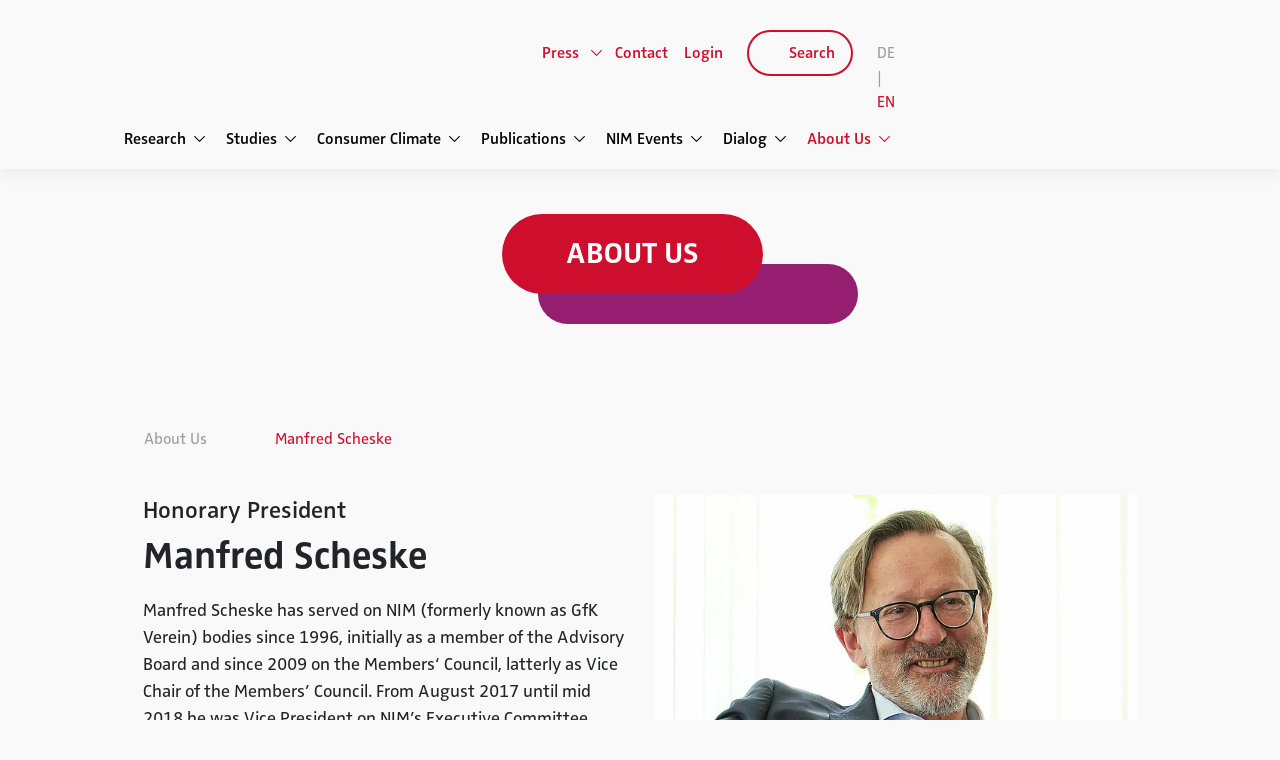

--- FILE ---
content_type: text/html; charset=utf-8
request_url: https://www.nim.org/en/about-us/people/manfred-scheske
body_size: 14333
content:
<!DOCTYPE html>
<html lang="en">
<head>
    <meta charset="utf-8">

<!-- 
	This website is powered by TYPO3 - inspiring people to share!
	TYPO3 is a free open source Content Management Framework initially created by Kasper Skaarhoj and licensed under GNU/GPL.
	TYPO3 is copyright 1998-2026 of Kasper Skaarhoj. Extensions are copyright of their respective owners.
	Information and contribution at https://typo3.org/
-->


<title>Manfred Scheske | NIM</title>
<meta name="generator" content="TYPO3 CMS">
<meta name="description" content="The Nuremberg Institute for Market Decisions (NIM) is a non-profit research institute with multidisciplinary researchers focused on how people in markets can make better decisions.">
<meta property="og:type" content="website">
<meta property="og:site_name" content="NIM e.V.">
<meta property="og:description" content="The Nuremberg Institute for Market Decisions (NIM) is a non-profit research institute with multidisciplinary researchers focused on how people in markets can make better decisions.">
<meta property="og:title" content="People | NIM">
<meta property="og:url" content="https://www.nim.org/en/about-us/people">
<meta property="og:image" content="https://www.nim.org/_assets/944c82c0675b6a21f1c876e2e06895a1/Images/Frontend/nim-og-image-en.png">
<meta name="twitter:card" content="summary">
<meta name="twitter:title" content="People | NIM">
<meta name="twitter:description" content="The Nuremberg Institute for Market Decisions (NIM) is a non-profit research institute with multidisciplinary researchers focused on how people in markets can make better decisions.">
<meta name="twitter:image" content="https://www.nim.org/_assets/944c82c0675b6a21f1c876e2e06895a1/Images/Frontend/nim-og-image-en.png">


<link rel="stylesheet" href="/typo3temp/assets/compressed/merged-60e4fa1ff43a0a9617c60f7608e7c773-ac9033060206737b91ffce1d838956fa.css?1769075555" media="all">
<link href="/_assets/vite/assets/slider.css" rel="stylesheet" >
<link href="/_assets/vite/assets/main.css" rel="stylesheet" >






<meta name="viewport" content="width=device-width, initial-scale=1.0"><link rel='shortcut icon' href='/_assets/944c82c0675b6a21f1c876e2e06895a1/Images/Favicons/favicon.ico' type='image/x-icon'><link rel='icon' href='/_assets/944c82c0675b6a21f1c876e2e06895a1/Images/Favicons/favicon-16x16.png' type='image/png' sizes='16x16'><link rel='icon' href='/_assets/944c82c0675b6a21f1c876e2e06895a1/Images/Favicons/favicon-32x32.png' type='image/png' sizes='32x32'><link rel='apple-touch-icon' href='/_assets/944c82c0675b6a21f1c876e2e06895a1/Images/Favicons/apple-touch-icon.png' type='image/png' sizes='180x180'><link rel='manifest' href='/_assets/944c82c0675b6a21f1c876e2e06895a1/Images/Favicons/site.webmanifest' type='application/json'><link rel='mask-icon' href='/_assets/944c82c0675b6a21f1c876e2e06895a1/Images/Favicons/safari-pinned-tab.svg' type='image/png' color='#ffffff'><meta name='msapplication-TileColor' content='#da532c' /><meta name='theme-color' content='#ffffff' />

    <link
        rel="preload"
        href="/_assets/vite/assets/ZwoOT.otf"
        as="font"
        type="font/otf"
        crossorigin
    />

    <link
        rel="preload"
        href="/_assets/vite/assets/ZwoOT-SemiBd.otf"
        as="font"
        type="font/otf"
        crossorigin
    />

    <link
        rel="preload"
        href="/_assets/vite/assets/ZwoOT-Bold.otf"
        as="font"
        type="font/otf"
        crossorigin
    />

    <link
        rel="preload"
        href="/_assets/vite/assets/ZwoOT-BoldIta.otf"
        as="font"
        type="font/otf"
        crossorigin
    />

    <link
        rel="preload"
        href="/_assets/vite/assets/ZwoOT-Ita.otf"
        as="font"
        type="font/otf"
        crossorigin
    />

    <script>
        /**
         * Breakpoint-definitions as in _variables.scss
         */
        const breakpoints = {
            'BREAKPOINT_SMALL-PHONE_TO_PHONE'               : 360,
            'BREAKPOINT_PHONE_TO_TABLET-PORTRAIT'           : 600,
            'BREAKPOINT_TABLET-PORTRAIT_TO_TABLET-LANDSCAPE': 900,
            'BREAKPOINT_TABLET-LANDSCAPE_TO_DESKTOP'        : 1200,
            'BREAKPOINT_DESKTOP_TO_DESKTOP-LARGE'           : 1600
        }
    </script>


<link rel="preload" as="style" href="https://www.nim.org/fileadmin/cookie_banner/siteroot-1/cookieOptin.css?1769076263" media="all" crossorigin="anonymous">
<link rel="stylesheet" href="https://www.nim.org/fileadmin/cookie_banner/siteroot-1/cookieOptin.css?1769076263" media="all" crossorigin="anonymous">
<script id="cookieOptinData" type="application/json">{"cookieGroups":[{"groupName":"essential","label":"Essential","description":"Essential cookies are required for basic website functions. This ensures that the website functions properly.","required":true,"cookieData":[{"Name":"cookie_optin","Provider":"NIM","Purpose":"This cookie is used to save your cookie settings for this website.","Lifetime":"1 Year","index":0,"crdate":1686051284,"tstamp":1769076263,"pseudo":false},{"Name":"SgCookieOptin.lastPreferences","Provider":"NIM","Purpose":"This value saves your content settings. Among other things, a randomly generated ID for the historical storage of the settings you have made, if the website operator has set this.","Lifetime":"1 Year","index":1,"crdate":1686051284,"tstamp":1769076263,"pseudo":false},{"Name":"fe_typo_user","Provider":"NIM","Purpose":"System cookie to save your login data so that you can navigate the site while logged in.","Lifetime":"End of session","index":2,"crdate":1686051284,"tstamp":1769076263,"pseudo":false},{"Name":"pretix_widget_https_pretix_eu_nim_MDD_","Provider":"Pretix","Purpose":"Cookie from Pretix for the purchase of tickets","Lifetime":"1 Month","index":3,"crdate":1686051284,"tstamp":1769076263,"pseudo":false},{"Name":"pretix_session","Provider":"Pretix","Purpose":"Cookie from Pretix for the purchase of tickets","Lifetime":"14 days","index":4,"crdate":1686051284,"tstamp":1769076263,"pseudo":false},{"Name":"pretix_csrftoken","Provider":"Pretix","Purpose":"Cookie from Pretix for the purchase of tickets","Lifetime":"1 Year","index":5,"crdate":1686051284,"tstamp":1769076263,"pseudo":false},{"Name":"pretix_language","Provider":"Pretix","Purpose":"Cookie from Pretix for the purchase of tickets","Lifetime":"1 Year","index":6,"crdate":1686051284,"tstamp":1769076263,"pseudo":false},{"Name":"__proxy_session","Provider":"Pretix","Purpose":"Cookie from Pretix for the purchase of tickets","Lifetime":"1 Week","index":7,"crdate":1686051284,"tstamp":1769076263,"pseudo":false},{"Name":"","Provider":"","Purpose":"","Lifetime":"","index":8,"crdate":"","tstamp":"","pseudo":true}],"scriptData":[],"loadingHTML":"","loadingJavaScript":""},{"groupName":"conword","label":"Translation","description":"To provide our translation function, we use the service Conword (Conword GmbH, Cologne, Germany). Anonymized technical data (e.g. IP address, user agent) are processed and your language preference is stored locally in the browser. No transfer to third countries takes place. For more information, please see our <a href=\"https:\/\/www.nim.org\/en\/data-protection-declaration\">Privacy Policy<\/a>","googleService":0,"googleName":"","dependentGroups":"","dependentGroupTitles":"","required":false,"cookieData":[],"scriptData":[],"loadingHTML":"","loadingJavaScript":"","crdate":1752144714,"tstamp":1769076263},{"groupName":"statistics","label":"Statistics","description":"Statistics cookies help website owners understand how visitors interact with websites by collecting and reporting information anonymously.","googleService":0,"googleName":"","dependentGroups":"","dependentGroupTitles":"","required":false,"cookieData":[{"Name":"_pk_id","Provider":"Matomo","Purpose":"Matomo set this cookie to store a unique user ID.","Lifetime":"1 year 1 month","index":0,"crdate":1769076233,"tstamp":1769076263,"pseudo":false},{"Name":"_pk_ses","Provider":"Matomo","Purpose":"Matomo set this cookie to store a unique session ID for gathering information on how the users use the website.","Lifetime":"1 hour","index":1,"crdate":1769076233,"tstamp":1769076263,"pseudo":false},{"Name":"","Provider":"","Purpose":"","Lifetime":"","index":2,"crdate":"","tstamp":"","pseudo":true}],"scriptData":[{"title":"Matomo.js","script":"","html":"<!-- Matomo -->\r\n<script type=\"text\/javascript\">\r\n  var _paq = window._paq = window._paq || [];\r\n  _paq.push(['trackPageView']);\r\n  _paq.push(['enableLinkTracking']);\r\n  (function() {\r\n    var u=\"\/\/matomo.c-2214.maxcluster.net\/\";\r\n    _paq.push(['setTrackerUrl', u+'matomo.php']);\r\n    _paq.push(['setSiteId', 1]);\r\n    var d=document, g=d.createElement('script'), s=d.getElementsByTagName('script')[0];\r\n    g.type='text\/javascript'; g.async=true; g.src=u+'matomo.js'; s.parentNode.insertBefore(g,s);\r\n  })();\r\n<\/script>\r\n<!-- End Matomo Code -->","index":0}],"loadingHTML":"<!-- Matomo -->\r\n<script type=\"text\/javascript\">\r\n  var _paq = window._paq = window._paq || [];\r\n  _paq.push(['trackPageView']);\r\n  _paq.push(['enableLinkTracking']);\r\n  (function() {\r\n    var u=\"\/\/matomo.c-2214.maxcluster.net\/\";\r\n    _paq.push(['setTrackerUrl', u+'matomo.php']);\r\n    _paq.push(['setSiteId', 1]);\r\n    var d=document, g=d.createElement('script'), s=d.getElementsByTagName('script')[0];\r\n    g.type='text\/javascript'; g.async=true; g.src=u+'matomo.js'; s.parentNode.insertBefore(g,s);\r\n  })();\r\n<\/script>\r\n<!-- End Matomo Code -->\n\n","loadingJavaScript":"","crdate":1769076130,"tstamp":1769076263},{"groupName":"iframes","label":"External content","description":"We use external content on our website to provide you with additional information.","required":false,"cookieData":[]}],"cssData":{"color_box":"#FFFFFF","color_headline":"#373737","color_text":"#373737","color_confirmation_background":"#C9FFC9","color_confirmation_text":"#208A20","color_checkbox":"#cd0f2d","color_checkbox_required":"#888888","color_button_all":"#cd0f2d","color_button_all_hover":"#a20b18","color_button_all_text":"#FFFFFF","color_button_specific":"#888888","color_button_specific_hover":"#D7D7D7","color_button_specific_text":"#FFFFFF","color_button_essential":"#888888","color_button_essential_hover":"#D7D7D7","color_button_essential_text":"#FFFFFF","color_button_close":"#FFFFFF","color_button_close_hover":"#FFFFFF","color_button_close_text":"#373737","color_list":"#888888","color_list_text":"#FFFFFF","color_table":"#FFFFFF","color_Table_data_text":"#373737","color_table_header":"#F3F3F3","color_table_header_text":"#373737","color_full_box":"#cd0f2d","color_full_headline":"#FFFFFF","color_full_text":"#FFFFFF","color_full_button_close":"#cd0f2d","color_full_button_close_hover":"#a20b18","color_full_button_close_text":"#FFFFFF","iframe_color_consent_box_background":"#f6f6f7","iframe_color_button_load_one":"#cd0f2d","iframe_color_button_load_one_hover":"#a20b18","iframe_color_button_load_one_text":"#FFFFFF","iframe_color_open_settings":"#373737","banner_color_box":"#f6f6f7","banner_color_text":"#373737","banner_color_link_text":"#373737","banner_color_button_settings":"#888888","banner_color_button_settings_hover":"#d7d7d7","banner_color_button_settings_text":"#FFFFFF","banner_color_button_accept_essential":"#575757","banner_color_button_accept_essential_hover":"#929292","banner_color_button_accept_essential_text":"#FFFFFF","banner_color_button_accept":"#cd0f2d","banner_color_button_accept_hover":"#a20b18","banner_color_button_accept_text":"#FFFFFF","color_fingerprint_image":"#FFFFFF","color_fingerprint_background":"#cd0f2d"},"footerLinks":[],"iFrameGroup":{"groupName":"iframes","label":"External content","description":"We use external content on our website to provide you with additional information.","required":false,"cookieData":[]},"settings":{"banner_enable":true,"banner_force_min_width":0,"version":2,"banner_position":0,"banner_show_settings_button":true,"cookie_lifetime":365,"session_only_essential_cookies":false,"iframe_enabled":true,"minify_generated_data":true,"show_button_close":false,"activate_testing_mode":false,"disable_powered_by":true,"disable_for_this_language":false,"set_cookie_for_domain":"","save_history_webhook":"https:\/\/www.nim.org\/en\/?saveOptinHistory","cookiebanner_whitelist_regex":"","banner_show_again_interval":14,"identifier":1,"language":1,"render_assets_inline":false,"consider_do_not_track":false,"domains_to_delete_cookies_for":"","subdomain_support":false,"overwrite_baseurl":"","unified_cookie_name":true,"disable_usage_statistics":false,"fingerprint_position":1,"iframe_replacement_background_image":"","monochrome_enabled":false,"show_fingerprint":true,"disable_automatic_loading":false,"auto_action_for_bots":0},"textEntries":{"header":"Data protection settings","description":"Cookies are used on our website. Some of them are strictly necessary, while others enable us to improve your user experience on our website.","accept_all_text":"Accept all","accept_specific_text":"Save & close","accept_essential_text":"Accept essential cookies","extend_box_link_text":"Show more information","extend_box_link_text_close":"Hide further information","extend_table_link_text":"Show cookie information","extend_table_link_text_close":"Hide cookie information","cookie_name_text":"Name","cookie_provider_text":"Provider","cookie_purpose_text":"Purpose","cookie_lifetime_text":"Lifetime","iframe_button_allow_all_text":"Allow all external content","iframe_button_allow_one_text":"Allow once","iframe_button_reject_text":"Do not allow","iframe_button_load_one_text":"Load external content","iframe_open_settings_text":"Show settings","iframe_button_load_one_description":"","banner_button_accept_text":"Accept all","banner_button_accept_essential_text":"Reject","banner_button_settings_text":"Settings","banner_description":"Cookies are used on our website. Some of them are strictly necessary, while others enable us to improve your user experience on our website.","save_confirmation_text":"Cookie settings successfully saved","user_hash_text":"User hash","dependent_groups_text":"Abh\u00e4ngig von:"},"placeholders":{"iframe_consent_description":"<p class=\"sg-cookie-optin-box-flash-message\"><\/p>"},"mustacheData":{"template":{"template_html":"<!--googleoff: index-->\n<div data-nosnippet class=\"sg-cookie-optin-box sg-cookie-optin-box-new\">\n\t<div class=\"sg-cookie-optin-box-new-upper\">\n\t\t{{#settings.show_button_close}}\n\t\t\t<span class=\"sg-cookie-optin-box-close-button\">\u2715<\/span>\n\t\t{{\/settings.show_button_close}}\n\n\t\t<strong class=\"sg-cookie-optin-box-header\">{{{textEntries.header}}}<\/strong>\n\t\t<p class=\"sg-cookie-optin-box-description\">{{{textEntries.description}}}<\/p>\n\t<\/div>\n\n\t<div class=\"sg-cookie-optin-box-new-lower\">\n\t\t<ul class=\"sg-cookie-optin-box-cookie-list\" aria-hidden=\"true\">\n\t\t\t{{#cookieGroups}}\n\t\t\t\t<li class=\"sg-cookie-optin-box-cookie-list-item\">\n\t\t\t\t\t<label >\n\t\t\t\t\t\t<input  class=\"sg-cookie-optin-checkbox\"\n\t\t\t\t\t\t   type=\"checkbox\"\n\t\t\t\t\t\t   name=\"cookies[]\"\n\t\t\t\t\t\t   value=\"{{groupName}}\"\n\t\t\t\t\t\t   {{#required}}checked=\"1\"{{\/required}}\n\t\t\t\t\t\t   {{#required}}disabled=\"1\"{{\/required}}>\n\t\t\t\t\t\t<span class=\"sg-cookie-optin-checkbox-label\" role=\"checkbox\"\n\t\t\t\t\t\t\t{{#required}}aria-checked=\"true\"{{\/required}}\n\t\t\t\t\t\t\t{{^required}}aria-checked=\"false\"{{\/required}}>{{{label}}}<\/span>\n\t\t\t\t\t<\/label>\n\n\t\t\t\t\t<p class=\"sg-cookie-optin-checkbox-description\">{{{description}}}<\/p>\n\t\t\t\t\t{{#dependentGroups}}\n\t\t\t\t\t\t<div class=\"sg-cookie-optin-dependent-groups\">{{{textEntries.dependent_groups_text}}} {{dependentGroupTitles}}<\/div>\n\t\t\t\t\t{{\/dependentGroups}}\n\n\t\t\t\t\t<div class=\"sg-cookie-optin-box-cookie-detail-sublist\" aria-hidden=\"true\">\n\t\t\t\t\t\t{{#cookieData}}\n\t\t\t\t\t\t\t<div class=\"sg-cookie-optin-box-cookie-detail-sublist-item {{#pseudo}}sg-cookie-optin-box-cookie-detail-sublist-item-pseudo{{\/pseudo}}\">\n\t\t\t\t\t\t\t\t{{^pseudo}}\n\t\t\t\t\t\t\t\t\t<table>\n\t\t\t\t\t\t\t\t\t\t<tbody>\n\t\t\t\t\t\t\t\t\t\t\t<tr>\n\t\t\t\t\t\t\t\t\t\t\t\t<th>{{{textEntries.cookie_name_text}}}<\/th>\n\t\t\t\t\t\t\t\t\t\t\t\t<td>{{{Name}}}<\/td>\n\t\t\t\t\t\t\t\t\t\t\t<\/tr>\n\t\t\t\t\t\t\t\t\t\t\t<tr>\n\t\t\t\t\t\t\t\t\t\t\t\t<th>{{{textEntries.cookie_provider_text}}}<\/th>\n\t\t\t\t\t\t\t\t\t\t\t\t<td>{{{Provider}}}<\/td>\n\t\t\t\t\t\t\t\t\t\t\t<\/tr>\n\t\t\t\t\t\t\t\t\t\t\t<tr>\n\t\t\t\t\t\t\t\t\t\t\t\t<th>{{{textEntries.cookie_lifetime_text}}}<\/th>\n\t\t\t\t\t\t\t\t\t\t\t\t<td>{{{Lifetime}}}<\/td>\n\t\t\t\t\t\t\t\t\t\t\t<\/tr>\n\t\t\t\t\t\t\t\t\t\t\t<tr>\n\t\t\t\t\t\t\t\t\t\t\t\t<th>{{{textEntries.cookie_purpose_text}}}<\/th>\n\t\t\t\t\t\t\t\t\t\t\t\t<td class=\"sg-cookie-optin-box-table-reason\">{{{Purpose}}}<\/td>\n\t\t\t\t\t\t\t\t\t\t\t<\/tr>\n\t\t\t\t\t\t\t\t\t\t<\/tbody>\n\t\t\t\t\t\t\t\t\t<\/table>\n\t\t\t\t\t\t\t\t{{\/pseudo}}\n\t\t\t\t\t\t\t<\/div>\n\t\t\t\t\t\t{{\/cookieData}}\n\t\t\t\t\t<\/div>\n\t\t\t\t<\/li>\n\t\t\t{{\/cookieGroups}}\n\t\t<\/ul>\n\n\t\t<a role=\"button\" class=\"sg-cookie-optin-box-sublist-open-more-link\" href=\"#\">{{{textEntries.extend_table_link_text}}}\n\t\t\t<span>\n\t\t\t\t<svg class=\"sg-cookie-optin-box-sublist-open-more-symbol\" fill='currentColor' xmlns='http:\/\/www.w3.org\/2000\/svg'\n\t\t\t\t\t viewBox='0 0 512 512'>\n\t\t\t\t\t<path d='M504 256c0 137-111 248-248 248S8 393 8 256 119 8 256 8s248 111 248 248zM273 369.9l135.5-135.5c9.4-9.4 9.4-24.6 0-33.9l-17-17c-9.4-9.4-24.6-9.4-33.9 0L256 285.1 154.4 183.5c-9.4-9.4-24.6-9.4-33.9 0l-17 17c-9.4 9.4-9.4 24.6 0 33.9L239 369.9c9.4 9.4 24.6 9.4 34 0z'\/>\n\t\t\t\t<\/svg>\n\t\t\t<\/span>\n\t\t<\/a>\n\n\t\t<div class=\"sg-cookie-optin-box-button\">\n\t\t\t<button  class=\"sg-cookie-optin-box-button-accept-essential\">{{{textEntries.accept_essential_text}}}<\/button>\n\t\t\t<button  class=\"sg-cookie-optin-box-button-accept-specific\">{{{textEntries.accept_specific_text}}}<\/button>\n\t\t\t<button  class=\"sg-cookie-optin-box-button-accept-all\">{{{textEntries.accept_all_text}}}<\/button>\n\t\t<\/div>\n\n\t\t<div class=\"sg-cookie-optin-box-footer\">\n\t\t\t<div class=\"sg-cookie-optin-box-footer-links\">\n\t\t\t\t<div class=\"sg-cookie-optin-box-copyright{{#settings.disable_powered_by}} sg-cookie-optin-box-copyright-link-hidden{{\/settings.disable_powered_by}}\">\n\t\t\t\t\t<a  class=\"sg-cookie-optin-box-copyright-link\"\n\t\t\t\t\t   href=\"https:\/\/www.sgalinski.de\/typo3-produkte-webentwicklung\/sgalinski-cookie-optin\/\"\n\t\t\t\t\t   rel=\"noopener\"\n\t\t\t\t\t   target=\"_blank\">\n\t\t\t\t\t\tPowered by sgalinski Cookie Consent\n\t\t\t\t\t<\/a>\n\t\t\t\t\t{{#footerLinks.0}} |{{\/footerLinks.0}}\n\t\t\t\t<\/div>\n\n\t\t\t\t{{#footerLinks}}\n\t\t\t\t\t{{#index}}\n\t\t\t\t\t\t<span class=\"sg-cookie-optin-box-footer-divider\"> | <\/span>\n\t\t\t\t\t{{\/index}}\n\n\t\t\t\t\t<a  class=\"sg-cookie-optin-box-footer-link\" href=\"{{url}}\" target=\"_blank\">{{name}}<\/a>\n\t\t\t\t{{\/footerLinks}}\n\t\t\t<\/div>\n\n\t\t\t<div class=\"sg-cookie-optin-box-footer-user-hash-container\">\n\t\t\t\t{{{textEntries.user_hash_text}}}: <span class=\"sg-cookie-optin-box-footer-user-hash\"><\/span>\n\t\t\t<\/div>\n\t\t<\/div>\n\t<\/div>\n<\/div>\n<!--googleon: index-->\n","template_overwritten":0,"template_selection":1,"markup":"<!--googleoff: index-->\n<div data-nosnippet class=\"sg-cookie-optin-box sg-cookie-optin-box-new\">\n\t<div class=\"sg-cookie-optin-box-new-upper\">\n\n\t\t<strong class=\"sg-cookie-optin-box-header\">Data protection settings<\/strong>\n\t\t<p class=\"sg-cookie-optin-box-description\">Cookies are used on our website. Some of them are strictly necessary, while others enable us to improve your user experience on our website.<\/p>\n\t<\/div>\n\n\t<div class=\"sg-cookie-optin-box-new-lower\">\n\t\t<ul class=\"sg-cookie-optin-box-cookie-list\" aria-hidden=\"true\">\n\t\t\t\t<li class=\"sg-cookie-optin-box-cookie-list-item\">\n\t\t\t\t\t<label >\n\t\t\t\t\t\t<input  class=\"sg-cookie-optin-checkbox\"\n\t\t\t\t\t\t   type=\"checkbox\"\n\t\t\t\t\t\t   name=\"cookies[]\"\n\t\t\t\t\t\t   value=\"essential\"\n\t\t\t\t\t\t   checked=\"1\"\n\t\t\t\t\t\t   disabled=\"1\">\n\t\t\t\t\t\t<span class=\"sg-cookie-optin-checkbox-label\" role=\"checkbox\"\n\t\t\t\t\t\t\taria-checked=\"true\"\n\t\t\t\t\t\t\t>Essential<\/span>\n\t\t\t\t\t<\/label>\n\n\t\t\t\t\t<p class=\"sg-cookie-optin-checkbox-description\">Essential cookies are required for basic website functions. This ensures that the website functions properly.<\/p>\n\n\t\t\t\t\t<div class=\"sg-cookie-optin-box-cookie-detail-sublist\" aria-hidden=\"true\">\n\t\t\t\t\t\t\t<div class=\"sg-cookie-optin-box-cookie-detail-sublist-item \">\n\t\t\t\t\t\t\t\t\t<table>\n\t\t\t\t\t\t\t\t\t\t<tbody>\n\t\t\t\t\t\t\t\t\t\t\t<tr>\n\t\t\t\t\t\t\t\t\t\t\t\t<th>Name<\/th>\n\t\t\t\t\t\t\t\t\t\t\t\t<td>cookie_optin<\/td>\n\t\t\t\t\t\t\t\t\t\t\t<\/tr>\n\t\t\t\t\t\t\t\t\t\t\t<tr>\n\t\t\t\t\t\t\t\t\t\t\t\t<th>Provider<\/th>\n\t\t\t\t\t\t\t\t\t\t\t\t<td>NIM<\/td>\n\t\t\t\t\t\t\t\t\t\t\t<\/tr>\n\t\t\t\t\t\t\t\t\t\t\t<tr>\n\t\t\t\t\t\t\t\t\t\t\t\t<th>Lifetime<\/th>\n\t\t\t\t\t\t\t\t\t\t\t\t<td>1 Year<\/td>\n\t\t\t\t\t\t\t\t\t\t\t<\/tr>\n\t\t\t\t\t\t\t\t\t\t\t<tr>\n\t\t\t\t\t\t\t\t\t\t\t\t<th>Purpose<\/th>\n\t\t\t\t\t\t\t\t\t\t\t\t<td class=\"sg-cookie-optin-box-table-reason\">This cookie is used to save your cookie settings for this website.<\/td>\n\t\t\t\t\t\t\t\t\t\t\t<\/tr>\n\t\t\t\t\t\t\t\t\t\t<\/tbody>\n\t\t\t\t\t\t\t\t\t<\/table>\n\t\t\t\t\t\t\t<\/div>\n\t\t\t\t\t\t\t<div class=\"sg-cookie-optin-box-cookie-detail-sublist-item \">\n\t\t\t\t\t\t\t\t\t<table>\n\t\t\t\t\t\t\t\t\t\t<tbody>\n\t\t\t\t\t\t\t\t\t\t\t<tr>\n\t\t\t\t\t\t\t\t\t\t\t\t<th>Name<\/th>\n\t\t\t\t\t\t\t\t\t\t\t\t<td>SgCookieOptin.lastPreferences<\/td>\n\t\t\t\t\t\t\t\t\t\t\t<\/tr>\n\t\t\t\t\t\t\t\t\t\t\t<tr>\n\t\t\t\t\t\t\t\t\t\t\t\t<th>Provider<\/th>\n\t\t\t\t\t\t\t\t\t\t\t\t<td>NIM<\/td>\n\t\t\t\t\t\t\t\t\t\t\t<\/tr>\n\t\t\t\t\t\t\t\t\t\t\t<tr>\n\t\t\t\t\t\t\t\t\t\t\t\t<th>Lifetime<\/th>\n\t\t\t\t\t\t\t\t\t\t\t\t<td>1 Year<\/td>\n\t\t\t\t\t\t\t\t\t\t\t<\/tr>\n\t\t\t\t\t\t\t\t\t\t\t<tr>\n\t\t\t\t\t\t\t\t\t\t\t\t<th>Purpose<\/th>\n\t\t\t\t\t\t\t\t\t\t\t\t<td class=\"sg-cookie-optin-box-table-reason\">This value saves your content settings. Among other things, a randomly generated ID for the historical storage of the settings you have made, if the website operator has set this.<\/td>\n\t\t\t\t\t\t\t\t\t\t\t<\/tr>\n\t\t\t\t\t\t\t\t\t\t<\/tbody>\n\t\t\t\t\t\t\t\t\t<\/table>\n\t\t\t\t\t\t\t<\/div>\n\t\t\t\t\t\t\t<div class=\"sg-cookie-optin-box-cookie-detail-sublist-item \">\n\t\t\t\t\t\t\t\t\t<table>\n\t\t\t\t\t\t\t\t\t\t<tbody>\n\t\t\t\t\t\t\t\t\t\t\t<tr>\n\t\t\t\t\t\t\t\t\t\t\t\t<th>Name<\/th>\n\t\t\t\t\t\t\t\t\t\t\t\t<td>fe_typo_user<\/td>\n\t\t\t\t\t\t\t\t\t\t\t<\/tr>\n\t\t\t\t\t\t\t\t\t\t\t<tr>\n\t\t\t\t\t\t\t\t\t\t\t\t<th>Provider<\/th>\n\t\t\t\t\t\t\t\t\t\t\t\t<td>NIM<\/td>\n\t\t\t\t\t\t\t\t\t\t\t<\/tr>\n\t\t\t\t\t\t\t\t\t\t\t<tr>\n\t\t\t\t\t\t\t\t\t\t\t\t<th>Lifetime<\/th>\n\t\t\t\t\t\t\t\t\t\t\t\t<td>End of session<\/td>\n\t\t\t\t\t\t\t\t\t\t\t<\/tr>\n\t\t\t\t\t\t\t\t\t\t\t<tr>\n\t\t\t\t\t\t\t\t\t\t\t\t<th>Purpose<\/th>\n\t\t\t\t\t\t\t\t\t\t\t\t<td class=\"sg-cookie-optin-box-table-reason\">System cookie to save your login data so that you can navigate the site while logged in.<\/td>\n\t\t\t\t\t\t\t\t\t\t\t<\/tr>\n\t\t\t\t\t\t\t\t\t\t<\/tbody>\n\t\t\t\t\t\t\t\t\t<\/table>\n\t\t\t\t\t\t\t<\/div>\n\t\t\t\t\t\t\t<div class=\"sg-cookie-optin-box-cookie-detail-sublist-item \">\n\t\t\t\t\t\t\t\t\t<table>\n\t\t\t\t\t\t\t\t\t\t<tbody>\n\t\t\t\t\t\t\t\t\t\t\t<tr>\n\t\t\t\t\t\t\t\t\t\t\t\t<th>Name<\/th>\n\t\t\t\t\t\t\t\t\t\t\t\t<td>pretix_widget_https_pretix_eu_nim_MDD_<\/td>\n\t\t\t\t\t\t\t\t\t\t\t<\/tr>\n\t\t\t\t\t\t\t\t\t\t\t<tr>\n\t\t\t\t\t\t\t\t\t\t\t\t<th>Provider<\/th>\n\t\t\t\t\t\t\t\t\t\t\t\t<td>Pretix<\/td>\n\t\t\t\t\t\t\t\t\t\t\t<\/tr>\n\t\t\t\t\t\t\t\t\t\t\t<tr>\n\t\t\t\t\t\t\t\t\t\t\t\t<th>Lifetime<\/th>\n\t\t\t\t\t\t\t\t\t\t\t\t<td>1 Month<\/td>\n\t\t\t\t\t\t\t\t\t\t\t<\/tr>\n\t\t\t\t\t\t\t\t\t\t\t<tr>\n\t\t\t\t\t\t\t\t\t\t\t\t<th>Purpose<\/th>\n\t\t\t\t\t\t\t\t\t\t\t\t<td class=\"sg-cookie-optin-box-table-reason\">Cookie from Pretix for the purchase of tickets<\/td>\n\t\t\t\t\t\t\t\t\t\t\t<\/tr>\n\t\t\t\t\t\t\t\t\t\t<\/tbody>\n\t\t\t\t\t\t\t\t\t<\/table>\n\t\t\t\t\t\t\t<\/div>\n\t\t\t\t\t\t\t<div class=\"sg-cookie-optin-box-cookie-detail-sublist-item \">\n\t\t\t\t\t\t\t\t\t<table>\n\t\t\t\t\t\t\t\t\t\t<tbody>\n\t\t\t\t\t\t\t\t\t\t\t<tr>\n\t\t\t\t\t\t\t\t\t\t\t\t<th>Name<\/th>\n\t\t\t\t\t\t\t\t\t\t\t\t<td>pretix_session<\/td>\n\t\t\t\t\t\t\t\t\t\t\t<\/tr>\n\t\t\t\t\t\t\t\t\t\t\t<tr>\n\t\t\t\t\t\t\t\t\t\t\t\t<th>Provider<\/th>\n\t\t\t\t\t\t\t\t\t\t\t\t<td>Pretix<\/td>\n\t\t\t\t\t\t\t\t\t\t\t<\/tr>\n\t\t\t\t\t\t\t\t\t\t\t<tr>\n\t\t\t\t\t\t\t\t\t\t\t\t<th>Lifetime<\/th>\n\t\t\t\t\t\t\t\t\t\t\t\t<td>14 days<\/td>\n\t\t\t\t\t\t\t\t\t\t\t<\/tr>\n\t\t\t\t\t\t\t\t\t\t\t<tr>\n\t\t\t\t\t\t\t\t\t\t\t\t<th>Purpose<\/th>\n\t\t\t\t\t\t\t\t\t\t\t\t<td class=\"sg-cookie-optin-box-table-reason\">Cookie from Pretix for the purchase of tickets<\/td>\n\t\t\t\t\t\t\t\t\t\t\t<\/tr>\n\t\t\t\t\t\t\t\t\t\t<\/tbody>\n\t\t\t\t\t\t\t\t\t<\/table>\n\t\t\t\t\t\t\t<\/div>\n\t\t\t\t\t\t\t<div class=\"sg-cookie-optin-box-cookie-detail-sublist-item \">\n\t\t\t\t\t\t\t\t\t<table>\n\t\t\t\t\t\t\t\t\t\t<tbody>\n\t\t\t\t\t\t\t\t\t\t\t<tr>\n\t\t\t\t\t\t\t\t\t\t\t\t<th>Name<\/th>\n\t\t\t\t\t\t\t\t\t\t\t\t<td>pretix_csrftoken<\/td>\n\t\t\t\t\t\t\t\t\t\t\t<\/tr>\n\t\t\t\t\t\t\t\t\t\t\t<tr>\n\t\t\t\t\t\t\t\t\t\t\t\t<th>Provider<\/th>\n\t\t\t\t\t\t\t\t\t\t\t\t<td>Pretix<\/td>\n\t\t\t\t\t\t\t\t\t\t\t<\/tr>\n\t\t\t\t\t\t\t\t\t\t\t<tr>\n\t\t\t\t\t\t\t\t\t\t\t\t<th>Lifetime<\/th>\n\t\t\t\t\t\t\t\t\t\t\t\t<td>1 Year<\/td>\n\t\t\t\t\t\t\t\t\t\t\t<\/tr>\n\t\t\t\t\t\t\t\t\t\t\t<tr>\n\t\t\t\t\t\t\t\t\t\t\t\t<th>Purpose<\/th>\n\t\t\t\t\t\t\t\t\t\t\t\t<td class=\"sg-cookie-optin-box-table-reason\">Cookie from Pretix for the purchase of tickets<\/td>\n\t\t\t\t\t\t\t\t\t\t\t<\/tr>\n\t\t\t\t\t\t\t\t\t\t<\/tbody>\n\t\t\t\t\t\t\t\t\t<\/table>\n\t\t\t\t\t\t\t<\/div>\n\t\t\t\t\t\t\t<div class=\"sg-cookie-optin-box-cookie-detail-sublist-item \">\n\t\t\t\t\t\t\t\t\t<table>\n\t\t\t\t\t\t\t\t\t\t<tbody>\n\t\t\t\t\t\t\t\t\t\t\t<tr>\n\t\t\t\t\t\t\t\t\t\t\t\t<th>Name<\/th>\n\t\t\t\t\t\t\t\t\t\t\t\t<td>pretix_language<\/td>\n\t\t\t\t\t\t\t\t\t\t\t<\/tr>\n\t\t\t\t\t\t\t\t\t\t\t<tr>\n\t\t\t\t\t\t\t\t\t\t\t\t<th>Provider<\/th>\n\t\t\t\t\t\t\t\t\t\t\t\t<td>Pretix<\/td>\n\t\t\t\t\t\t\t\t\t\t\t<\/tr>\n\t\t\t\t\t\t\t\t\t\t\t<tr>\n\t\t\t\t\t\t\t\t\t\t\t\t<th>Lifetime<\/th>\n\t\t\t\t\t\t\t\t\t\t\t\t<td>1 Year<\/td>\n\t\t\t\t\t\t\t\t\t\t\t<\/tr>\n\t\t\t\t\t\t\t\t\t\t\t<tr>\n\t\t\t\t\t\t\t\t\t\t\t\t<th>Purpose<\/th>\n\t\t\t\t\t\t\t\t\t\t\t\t<td class=\"sg-cookie-optin-box-table-reason\">Cookie from Pretix for the purchase of tickets<\/td>\n\t\t\t\t\t\t\t\t\t\t\t<\/tr>\n\t\t\t\t\t\t\t\t\t\t<\/tbody>\n\t\t\t\t\t\t\t\t\t<\/table>\n\t\t\t\t\t\t\t<\/div>\n\t\t\t\t\t\t\t<div class=\"sg-cookie-optin-box-cookie-detail-sublist-item \">\n\t\t\t\t\t\t\t\t\t<table>\n\t\t\t\t\t\t\t\t\t\t<tbody>\n\t\t\t\t\t\t\t\t\t\t\t<tr>\n\t\t\t\t\t\t\t\t\t\t\t\t<th>Name<\/th>\n\t\t\t\t\t\t\t\t\t\t\t\t<td>__proxy_session<\/td>\n\t\t\t\t\t\t\t\t\t\t\t<\/tr>\n\t\t\t\t\t\t\t\t\t\t\t<tr>\n\t\t\t\t\t\t\t\t\t\t\t\t<th>Provider<\/th>\n\t\t\t\t\t\t\t\t\t\t\t\t<td>Pretix<\/td>\n\t\t\t\t\t\t\t\t\t\t\t<\/tr>\n\t\t\t\t\t\t\t\t\t\t\t<tr>\n\t\t\t\t\t\t\t\t\t\t\t\t<th>Lifetime<\/th>\n\t\t\t\t\t\t\t\t\t\t\t\t<td>1 Week<\/td>\n\t\t\t\t\t\t\t\t\t\t\t<\/tr>\n\t\t\t\t\t\t\t\t\t\t\t<tr>\n\t\t\t\t\t\t\t\t\t\t\t\t<th>Purpose<\/th>\n\t\t\t\t\t\t\t\t\t\t\t\t<td class=\"sg-cookie-optin-box-table-reason\">Cookie from Pretix for the purchase of tickets<\/td>\n\t\t\t\t\t\t\t\t\t\t\t<\/tr>\n\t\t\t\t\t\t\t\t\t\t<\/tbody>\n\t\t\t\t\t\t\t\t\t<\/table>\n\t\t\t\t\t\t\t<\/div>\n\t\t\t\t\t\t\t<div class=\"sg-cookie-optin-box-cookie-detail-sublist-item sg-cookie-optin-box-cookie-detail-sublist-item-pseudo\">\n\t\t\t\t\t\t\t<\/div>\n\t\t\t\t\t<\/div>\n\t\t\t\t<\/li>\n\t\t\t\t<li class=\"sg-cookie-optin-box-cookie-list-item\">\n\t\t\t\t\t<label >\n\t\t\t\t\t\t<input  class=\"sg-cookie-optin-checkbox\"\n\t\t\t\t\t\t   type=\"checkbox\"\n\t\t\t\t\t\t   name=\"cookies[]\"\n\t\t\t\t\t\t   value=\"conword\"\n\t\t\t\t\t\t   \n\t\t\t\t\t\t   >\n\t\t\t\t\t\t<span class=\"sg-cookie-optin-checkbox-label\" role=\"checkbox\"\n\t\t\t\t\t\t\t\n\t\t\t\t\t\t\taria-checked=\"false\">Translation<\/span>\n\t\t\t\t\t<\/label>\n\n\t\t\t\t\t<p class=\"sg-cookie-optin-checkbox-description\">To provide our translation function, we use the service Conword (Conword GmbH, Cologne, Germany). Anonymized technical data (e.g. IP address, user agent) are processed and your language preference is stored locally in the browser. No transfer to third countries takes place. For more information, please see our <a href=\"https:\/\/www.nim.org\/en\/data-protection-declaration\">Privacy Policy<\/a><\/p>\n\n\t\t\t\t\t<div class=\"sg-cookie-optin-box-cookie-detail-sublist\" aria-hidden=\"true\">\n\t\t\t\t\t<\/div>\n\t\t\t\t<\/li>\n\t\t\t\t<li class=\"sg-cookie-optin-box-cookie-list-item\">\n\t\t\t\t\t<label >\n\t\t\t\t\t\t<input  class=\"sg-cookie-optin-checkbox\"\n\t\t\t\t\t\t   type=\"checkbox\"\n\t\t\t\t\t\t   name=\"cookies[]\"\n\t\t\t\t\t\t   value=\"statistics\"\n\t\t\t\t\t\t   \n\t\t\t\t\t\t   >\n\t\t\t\t\t\t<span class=\"sg-cookie-optin-checkbox-label\" role=\"checkbox\"\n\t\t\t\t\t\t\t\n\t\t\t\t\t\t\taria-checked=\"false\">Statistics<\/span>\n\t\t\t\t\t<\/label>\n\n\t\t\t\t\t<p class=\"sg-cookie-optin-checkbox-description\">Statistics cookies help website owners understand how visitors interact with websites by collecting and reporting information anonymously.<\/p>\n\n\t\t\t\t\t<div class=\"sg-cookie-optin-box-cookie-detail-sublist\" aria-hidden=\"true\">\n\t\t\t\t\t\t\t<div class=\"sg-cookie-optin-box-cookie-detail-sublist-item \">\n\t\t\t\t\t\t\t\t\t<table>\n\t\t\t\t\t\t\t\t\t\t<tbody>\n\t\t\t\t\t\t\t\t\t\t\t<tr>\n\t\t\t\t\t\t\t\t\t\t\t\t<th>Name<\/th>\n\t\t\t\t\t\t\t\t\t\t\t\t<td>_pk_id<\/td>\n\t\t\t\t\t\t\t\t\t\t\t<\/tr>\n\t\t\t\t\t\t\t\t\t\t\t<tr>\n\t\t\t\t\t\t\t\t\t\t\t\t<th>Provider<\/th>\n\t\t\t\t\t\t\t\t\t\t\t\t<td>Matomo<\/td>\n\t\t\t\t\t\t\t\t\t\t\t<\/tr>\n\t\t\t\t\t\t\t\t\t\t\t<tr>\n\t\t\t\t\t\t\t\t\t\t\t\t<th>Lifetime<\/th>\n\t\t\t\t\t\t\t\t\t\t\t\t<td>1 year 1 month<\/td>\n\t\t\t\t\t\t\t\t\t\t\t<\/tr>\n\t\t\t\t\t\t\t\t\t\t\t<tr>\n\t\t\t\t\t\t\t\t\t\t\t\t<th>Purpose<\/th>\n\t\t\t\t\t\t\t\t\t\t\t\t<td class=\"sg-cookie-optin-box-table-reason\">Matomo set this cookie to store a unique user ID.<\/td>\n\t\t\t\t\t\t\t\t\t\t\t<\/tr>\n\t\t\t\t\t\t\t\t\t\t<\/tbody>\n\t\t\t\t\t\t\t\t\t<\/table>\n\t\t\t\t\t\t\t<\/div>\n\t\t\t\t\t\t\t<div class=\"sg-cookie-optin-box-cookie-detail-sublist-item \">\n\t\t\t\t\t\t\t\t\t<table>\n\t\t\t\t\t\t\t\t\t\t<tbody>\n\t\t\t\t\t\t\t\t\t\t\t<tr>\n\t\t\t\t\t\t\t\t\t\t\t\t<th>Name<\/th>\n\t\t\t\t\t\t\t\t\t\t\t\t<td>_pk_ses<\/td>\n\t\t\t\t\t\t\t\t\t\t\t<\/tr>\n\t\t\t\t\t\t\t\t\t\t\t<tr>\n\t\t\t\t\t\t\t\t\t\t\t\t<th>Provider<\/th>\n\t\t\t\t\t\t\t\t\t\t\t\t<td>Matomo<\/td>\n\t\t\t\t\t\t\t\t\t\t\t<\/tr>\n\t\t\t\t\t\t\t\t\t\t\t<tr>\n\t\t\t\t\t\t\t\t\t\t\t\t<th>Lifetime<\/th>\n\t\t\t\t\t\t\t\t\t\t\t\t<td>1 hour<\/td>\n\t\t\t\t\t\t\t\t\t\t\t<\/tr>\n\t\t\t\t\t\t\t\t\t\t\t<tr>\n\t\t\t\t\t\t\t\t\t\t\t\t<th>Purpose<\/th>\n\t\t\t\t\t\t\t\t\t\t\t\t<td class=\"sg-cookie-optin-box-table-reason\">Matomo set this cookie to store a unique session ID for gathering information on how the users use the website.<\/td>\n\t\t\t\t\t\t\t\t\t\t\t<\/tr>\n\t\t\t\t\t\t\t\t\t\t<\/tbody>\n\t\t\t\t\t\t\t\t\t<\/table>\n\t\t\t\t\t\t\t<\/div>\n\t\t\t\t\t\t\t<div class=\"sg-cookie-optin-box-cookie-detail-sublist-item sg-cookie-optin-box-cookie-detail-sublist-item-pseudo\">\n\t\t\t\t\t\t\t<\/div>\n\t\t\t\t\t<\/div>\n\t\t\t\t<\/li>\n\t\t\t\t<li class=\"sg-cookie-optin-box-cookie-list-item\">\n\t\t\t\t\t<label >\n\t\t\t\t\t\t<input  class=\"sg-cookie-optin-checkbox\"\n\t\t\t\t\t\t   type=\"checkbox\"\n\t\t\t\t\t\t   name=\"cookies[]\"\n\t\t\t\t\t\t   value=\"iframes\"\n\t\t\t\t\t\t   \n\t\t\t\t\t\t   >\n\t\t\t\t\t\t<span class=\"sg-cookie-optin-checkbox-label\" role=\"checkbox\"\n\t\t\t\t\t\t\t\n\t\t\t\t\t\t\taria-checked=\"false\">External content<\/span>\n\t\t\t\t\t<\/label>\n\n\t\t\t\t\t<p class=\"sg-cookie-optin-checkbox-description\">We use external content on our website to provide you with additional information.<\/p>\n\n\t\t\t\t\t<div class=\"sg-cookie-optin-box-cookie-detail-sublist\" aria-hidden=\"true\">\n\t\t\t\t\t<\/div>\n\t\t\t\t<\/li>\n\t\t<\/ul>\n\n\t\t<a role=\"button\" class=\"sg-cookie-optin-box-sublist-open-more-link\" href=\"#\">Show cookie information\n\t\t\t<span>\n\t\t\t\t<svg class=\"sg-cookie-optin-box-sublist-open-more-symbol\" fill='currentColor' xmlns='http:\/\/www.w3.org\/2000\/svg'\n\t\t\t\t\t viewBox='0 0 512 512'>\n\t\t\t\t\t<path d='M504 256c0 137-111 248-248 248S8 393 8 256 119 8 256 8s248 111 248 248zM273 369.9l135.5-135.5c9.4-9.4 9.4-24.6 0-33.9l-17-17c-9.4-9.4-24.6-9.4-33.9 0L256 285.1 154.4 183.5c-9.4-9.4-24.6-9.4-33.9 0l-17 17c-9.4 9.4-9.4 24.6 0 33.9L239 369.9c9.4 9.4 24.6 9.4 34 0z'\/>\n\t\t\t\t<\/svg>\n\t\t\t<\/span>\n\t\t<\/a>\n\n\t\t<div class=\"sg-cookie-optin-box-button\">\n\t\t\t<button  class=\"sg-cookie-optin-box-button-accept-essential\">Accept essential cookies<\/button>\n\t\t\t<button  class=\"sg-cookie-optin-box-button-accept-specific\">Save & close<\/button>\n\t\t\t<button  class=\"sg-cookie-optin-box-button-accept-all\">Accept all<\/button>\n\t\t<\/div>\n\n\t\t<div class=\"sg-cookie-optin-box-footer\">\n\t\t\t<div class=\"sg-cookie-optin-box-footer-links\">\n\t\t\t\t<div class=\"sg-cookie-optin-box-copyright sg-cookie-optin-box-copyright-link-hidden\">\n\t\t\t\t\t<a  class=\"sg-cookie-optin-box-copyright-link\"\n\t\t\t\t\t   href=\"https:\/\/www.sgalinski.de\/typo3-produkte-webentwicklung\/sgalinski-cookie-optin\/\"\n\t\t\t\t\t   rel=\"noopener\"\n\t\t\t\t\t   target=\"_blank\">\n\t\t\t\t\t\tPowered by sgalinski Cookie Consent\n\t\t\t\t\t<\/a>\n\t\t\t\t\t\n\t\t\t\t<\/div>\n\n\t\t\t<\/div>\n\n\t\t\t<div class=\"sg-cookie-optin-box-footer-user-hash-container\">\n\t\t\t\tUser hash: <span class=\"sg-cookie-optin-box-footer-user-hash\"><\/span>\n\t\t\t<\/div>\n\t\t<\/div>\n\t<\/div>\n<\/div>\n<!--googleon: index-->\n"},"banner":{"banner_html":"<style>\r\n  .sg-cookie-optin-box-button-accept-essential {\r\n    background-color: #888;\r\n\tborder-radius: 5px;\r\n  }\r\n  \r\n  .sg-cookie-optin-box-button-accept-essential:hover {\r\n     background-color: #D7D7D7;\r\n  }\r\n<\/style>\r\n\r\n<div class=\"sg-cookie-optin-banner {{^settings.banner_position}}sg-cookie-optin-banner-bottom{{\/settings.banner_position}}\">\r\n\t<div class=\"sg-cookie-optin-box\">\r\n\t\t<div class=\"sg-cookie-optin-banner-content\">\r\n\t\t\t<p class=\"sg-cookie-optin-banner-description\">\r\n\t\t\t\t{{{textEntries.banner_description}}}\r\n\r\n\t\t\t\t{{#footerLinks}}\r\n\t\t\t\t\t{{#index}}\r\n\t\t\t\t\t\t(\r\n\t\t\t\t\t{{\/index}}\r\n\t\t\t\t{{\/footerLinks}}\r\n\r\n\t\t\t\t{{#footerLinks}}\r\n\t\t\t\t\t{{#index}}\r\n\t\t\t\t\t\t<span class=\"sg-cookie-optin-box-footer-divider\"> | <\/span>\r\n\t\t\t\t\t{{\/index}}\r\n\r\n\t\t\t\t\t<a class=\"sg-cookie-optin-box-footer-link\" href=\"{{url}}\" target=\"_blank\">{{{name}}}<\/a>\r\n\t\t\t\t{{\/footerLinks}}\r\n\r\n\t\t\t\t{{#footerLinks}}\r\n\t\t\t\t\t{{#index}}\r\n\t\t\t\t\t\t)\r\n\t\t\t\t\t{{\/index}}\r\n\t\t\t\t{{\/footerLinks}}\r\n\t\t\t<\/p>\r\n\r\n\t\t\t<div class=\"sg-cookie-optin-banner-button\">\r\n\t\t\t\t{{#settings.banner_show_settings_button}}\r\n\t\t\t\t\t<button class=\"sg-cookie-optin-banner-button-settings\">{{{textEntries.banner_button_settings_text}}}<\/button>\r\n\t\t\t\t{{\/settings.banner_show_settings_button}}\r\n              \r\n              \t<button class=\"sg-cookie-optin-box-button-accept-essential\">{{{textEntries.accept_essential_text}}}<\/button>\r\n\r\n\t\t\t\t<button class=\"sg-cookie-optin-banner-button-accept\">{{{textEntries.banner_button_accept_text}}}<\/button>\r\n\t\t\t<\/div>\r\n\t\t<\/div>\r\n\t<\/div>\r\n<\/div>\r\n","banner_overwritten":1,"markup":"<style>\r\n  .sg-cookie-optin-box-button-accept-essential {\r\n    background-color: #888;\r\n\tborder-radius: 5px;\r\n  }\r\n  \r\n  .sg-cookie-optin-box-button-accept-essential:hover {\r\n     background-color: #D7D7D7;\r\n  }\r\n<\/style>\r\n\r\n<div class=\"sg-cookie-optin-banner sg-cookie-optin-banner-bottom\">\r\n\t<div class=\"sg-cookie-optin-box\">\r\n\t\t<div class=\"sg-cookie-optin-banner-content\">\r\n\t\t\t<p class=\"sg-cookie-optin-banner-description\">\r\n\t\t\t\tCookies are used on our website. Some of them are strictly necessary, while others enable us to improve your user experience on our website.\r\n\r\n\r\n\r\n\t\t\t<\/p>\r\n\r\n\t\t\t<div class=\"sg-cookie-optin-banner-button\">\r\n\t\t\t\t\t<button class=\"sg-cookie-optin-banner-button-settings\">Settings<\/button>\r\n              \r\n              \t<button class=\"sg-cookie-optin-box-button-accept-essential\">Accept essential cookies<\/button>\r\n\r\n\t\t\t\t<button class=\"sg-cookie-optin-banner-button-accept\">Accept all<\/button>\r\n\t\t\t<\/div>\r\n\t\t<\/div>\r\n\t<\/div>\r\n<\/div>\r\n"},"iframe":{"iframe_html":"<div class=\"sg-cookie-optin-box\">\n\t{{#settings.show_button_close}}\n\t\t<span class=\"sg-cookie-optin-box-close-button\">\u2715<\/span>\n\t{{\/settings.show_button_close}}\n\n\t<strong class=\"sg-cookie-optin-box-header\">{{{iFrameGroup.label}}}<\/strong>\n\t<p class=\"sg-cookie-optin-box-description\">{{{iFrameGroup.description}}}<\/p>\n\n\t<div class=\"sg-cookie-optin-box-button\">\n\t\t<button  class=\"sg-cookie-optin-box-button-accept-all\">{{{textEntries.iframe_button_allow_all_text}}}<\/button>\n\t\t<button  class=\"sg-cookie-optin-box-button-accept-specific\">{{{textEntries.iframe_button_allow_one_text}}}<\/button>\n\t\t<button  class=\"sg-cookie-optin-box-button-iframe-reject\">{{{textEntries.iframe_button_reject_text}}}<\/button>\n\t<\/div>\n\n\t{{{placeholders.iframe_consent_description}}}\n\n\t<div class=\"sg-cookie-optin-box-footer\">\n\t\t<div class=\"sg-cookie-optin-box-copyright\">\n\t\t\t<a  class=\"sg-cookie-optin-box-copyright-link{{#settings.disable_powered_by}} sg-cookie-optin-box-copyright-link-hidden{{\/settings.disable_powered_by}}\"\n\t\t\t   href=\"https:\/\/www.sgalinski.de\/typo3-produkte-webentwicklung\/sgalinski-cookie-optin\/\"\n\t\t\t   rel=\"noopener\"\n\t\t\t   target=\"_blank\">\n\t\t\t\tPowered by<br>sgalinski Cookie Consent\n\t\t\t<\/a>\n\t\t<\/div>\n\n\t\t<div class=\"sg-cookie-optin-box-footer-links\">\n\t\t\t{{#footerLinks}}\n\t\t\t{{#index}}\n\t\t\t<span class=\"sg-cookie-optin-box-footer-divider\"> | <\/span>\n\t\t\t{{\/index}}\n\t\t\t<a  class=\"sg-cookie-optin-box-footer-link\" href=\"{{url}}\" target=\"_blank\">{{{name}}}<\/a>\n\t\t\t{{\/footerLinks}}\n\t\t<\/div>\n\t<\/div>\n<\/div>\n","iframe_overwritten":0,"markup":"<div class=\"sg-cookie-optin-box\">\n\n\t<strong class=\"sg-cookie-optin-box-header\">External content<\/strong>\n\t<p class=\"sg-cookie-optin-box-description\">We use external content on our website to provide you with additional information.<\/p>\n\n\t<div class=\"sg-cookie-optin-box-button\">\n\t\t<button  class=\"sg-cookie-optin-box-button-accept-all\">Allow all external content<\/button>\n\t\t<button  class=\"sg-cookie-optin-box-button-accept-specific\">Allow once<\/button>\n\t\t<button  class=\"sg-cookie-optin-box-button-iframe-reject\">Do not allow<\/button>\n\t<\/div>\n\n\t<p class=\"sg-cookie-optin-box-flash-message\"><\/p>\n\n\t<div class=\"sg-cookie-optin-box-footer\">\n\t\t<div class=\"sg-cookie-optin-box-copyright\">\n\t\t\t<a  class=\"sg-cookie-optin-box-copyright-link sg-cookie-optin-box-copyright-link-hidden\"\n\t\t\t   href=\"https:\/\/www.sgalinski.de\/typo3-produkte-webentwicklung\/sgalinski-cookie-optin\/\"\n\t\t\t   rel=\"noopener\"\n\t\t\t   target=\"_blank\">\n\t\t\t\tPowered by<br>sgalinski Cookie Consent\n\t\t\t<\/a>\n\t\t<\/div>\n\n\t\t<div class=\"sg-cookie-optin-box-footer-links\">\n\t\t<\/div>\n\t<\/div>\n<\/div>\n"},"iframeReplacement":{"iframe_replacement_html":"<button class=\"sg-cookie-optin-iframe-consent-accept\">{{{textEntries.iframe_button_load_one_text}}}<\/button>\n{{{placeholders.iframe_consent_description}}}\n<a class=\"sg-cookie-optin-iframe-consent-link\">{{{textEntries.iframe_open_settings_text}}}<\/a>\n","iframe_replacement_overwritten":0,"markup":"<button class=\"sg-cookie-optin-iframe-consent-accept\">Load external content<\/button>\n<p class=\"sg-cookie-optin-box-flash-message\"><\/p>\n<a class=\"sg-cookie-optin-iframe-consent-link\">Show settings<\/a>\n"},"iframeWhitelist":{"iframe_whitelist_regex":"^https:\\\/\\\/www\\.google\\.com\\\/recaptcha\\\/\r\n^https:\\\/\\\/www\\.datawrapper\\.dwcdn\\.net\\\/","markup":"^https:\\\/\\\/www\\.google\\.com\\\/recaptcha\\\/\r\n^https:\\\/\\\/www\\.datawrapper\\.dwcdn\\.net\\\/"},"services":[]}}</script>
<link rel="preload" as="script" href="https://www.nim.org/fileadmin/cookie_banner/siteroot-1/cookieOptin.js?1769076263" data-ignore="1" crossorigin="anonymous">
					<script src="https://www.nim.org/fileadmin/cookie_banner/siteroot-1/cookieOptin.js?1769076263" data-ignore="1" crossorigin="anonymous"></script>
<link rel="canonical" href="https://www.nim.org/en/about-us/people/manfred-scheske">

<link rel="alternate" hreflang="de" href="https://www.nim.org/ueber-uns/personen/manfred-scheske">
<link rel="alternate" hreflang="en" href="https://www.nim.org/en/about-us/people/manfred-scheske">
<link rel="alternate" hreflang="x-default" href="https://www.nim.org/ueber-uns/personen/manfred-scheske">
<script type="application/ld+json" id="ext-schema-jsonld">{"@context":"https://schema.org/","@graph":[{"@type":"WebPage","breadcrumb":{"@type":"BreadcrumbList","itemListElement":[{"@type":"ListItem","item":{"@type":"WebPage","@id":"https://www.nim.org/en/about-us"},"name":"About Us","position":"1"},{"@type":"ListItem","item":{"@type":"WebPage","@id":"https://www.nim.org/en/about-us/people/manfred-scheske"},"name":"Manfred Scheske","position":"2"}]},"mainEntity":{"@type":"Person","@id":"https://www.nim.org/en/about-us/people/manfred-scheske","familyName":"Scheske","givenName":"Manfred","image":"https://www.nim.org/fileadmin/_processed_/7/6/csm_Fav_7__IMG_8464_23e02fbcbb.jpg","jobTitle":"Honorary President","name":"Manfred Scheske","url":"https://www.nim.org/en/about-us/people/manfred-scheske"}},{"@type":"WebSite","author":{"@type":"Organization","@id":"https://www.nim.org/","email":"hello@nim.org","name":"Nürnberg Institut für Marktentscheidungen e.V.","sameAs":"https://de.wikipedia.org/wiki/Nürnberg_Institut_für_Marktentscheidungen","telephone":"+49 911 95151 997","url":"https://www.nim.org/"},"description":"The Nuremberg Institute for Market Decisions (NIM) is a non-profit research institute with multidisciplinary researchers focused on how people in markets can make better decisions.","name":"NIM e.V."}]}</script>
</head>
<body class="layout-page layout-page--default">
<html
    xmlns="http://www.w3.org/1999/xhtml"
    xmlns:f="http://typo3.org/ns/TYPO3/CMS/Fluid/ViewHelpers"
    xmlns:vite="http://typo3.org/ns/Praetorius/ViteAssetCollector/ViewHelpers"
>

    
    

    
    

    

    

    




    <div class="page-wrapper">
        <ul id="jumpmenu" class="jumpmenu container list-unstyled" role="menu">
    <li class="reset-list-styles" role="menuitem">
        <a class="reset-anchor-styles btn btn-primary jumpmark ms-3" href="#contentarea">Go directly to content</a>
    </li>
</ul>
        <div class="page-header-wrapper">
            

    <header class="page-header container-xl">
        <div class="navbar navbar-expand-xl navbar-light fixed-top">
                <div class="col-xl-4">
                    <a href="/en/" class="navbar-brand">
                        <span class="svg svg-logo svg-logo-dims d-none d-xl-block navbar-brand-logo-desktop brand-h-desktop"><svg class="svg-logo__svg" viewBox="0 0 308.31 69.34" role="presentation"><use xlink:href="/_assets/944c82c0675b6a21f1c876e2e06895a1/Images/Icons/Generated/Default/default-symbols.svg?cb=9f20b3910af285740dd5563cdb23000c#logo" /></svg></span>
                        <span class="svg svg-logo-mobile svg-logo-mobile-dims d-block d-xl-none brand-h-mobile"><svg class="svg-logo-mobile__svg" viewBox="0 0 308.31 69.34" role="presentation"><use xlink:href="/_assets/944c82c0675b6a21f1c876e2e06895a1/Images/Icons/Generated/Default/default-symbols.svg?cb=9f20b3910af285740dd5563cdb23000c#logo-mobile" /></svg></span>
                    </a>
                </div>
                <div class="col-xl-8 mobile-nav-right d-flex flex-xl-column">
                    <div class="navbar-mainmenu order-2">
                        <div class="offcanvas offcanvas-end text-right" tabindex="-1" id="main-nav">
                            
        <div class="offcanvas-header justify-content-between">
            <a href="/en/" class="navbar-brand">
                <span class="svg svg-logo-mobile svg-logo-mobile-dims brand-h-mobile"><svg class="svg-logo-mobile__svg" viewBox="0 0 308.31 69.34" role="presentation"><use xlink:href="/_assets/944c82c0675b6a21f1c876e2e06895a1/Images/Icons/Generated/Default/default-symbols.svg?cb=9f20b3910af285740dd5563cdb23000c#logo-mobile" /></svg></span>
            </a>
            <div class="d-flex flex-row h-40">
                <div class="hamburger-search align-content-center">
                    <a href="#"
                       class="nav-link js-toggle-mobilesearch px-2 mx-2"
                       data-title="">
                        <span class="svg svg-search svg-search-dims"><svg class="svg-search__svg" viewBox="0 0 23 22" role="presentation"><use xlink:href="/_assets/944c82c0675b6a21f1c876e2e06895a1/Images/Icons/Generated/Default/default-symbols.svg?cb=9f20b3910af285740dd5563cdb23000c#search" /></svg></span>
                    </a>
                </div>
                <button class="hamburger hamburger--slider m-0 p-0 d-flex align-items-center justify-content-center is-active"
                        type="button"
                        data-bs-dismiss="offcanvas">
                <span class="hamburger-box">
                    <span class="hamburger-inner"></span>
                </span>
                </button>
            </div>

        </div>
        <div class="offcanvas-body justify-content-end">
            <div class="mobile-search d-xl-none">
                

	
    
            <div class="tx-solr-search-form ce-newslist__search navsearchbox">
                <form method="get" action="/en/search" data-suggest="/en/search?type=7384" data-suggest-header="Top Results" accept-charset="utf-8">
                    

                    

                    <input type="search" placeholder="Search by keywords..." class="ce-newslist__search--input tx-solr-q js-solr-q form-control" autocomplete="off" name="tx_solr[q]" value="" />
                    <input class="ce-newslist__search--submit" type="submit" value="" />
                    <a href="javascript:void(0);" class="ce-newslist__search__cancelbutton js-search-cancel"></a>
                </form>
            </div>
        



            </div>
            <div class="d-flex d-xl-none flex-column">
                <div class="mobile-meta d-flex align-items-baseline justify-content-between">
                    <div>
                        
        <ul class="navbar-nav mr-auto mt-2 mt-xl-0 metamenu--level-1 flex-row" role="navigation" aria-label="Meta menu">
            
                
        <li class="d-flex nav-item dropdown dropdown__without-hover nav-item--children"
             aria-haspopup="true">

            
            
                    <a role="menuitem"
                       href="/en/press"
                       class="nav-link d-inline-flex "
                       data-title="Press"
                       
                    >
                       Press
                    </a>
                

            
                
                        <a href="#"
                           class="dropdown-toggle navbar-metamenu-dropdown-toggle"
                           data-toggle="dropdown"
                           data-bs-toggle="dropdown"
                           aria-haspopup="true"
                           aria-expanded="false"
                           id="navbarDropdownMenuLink-776"
                           aria-label="Open submenu"
                        ></a>
                    
                <div class="dropdown-menu metamenu--level-2" aria-labelledby="navbarDropdownMenuLink-776">
                    
                        <a class="dropdown-item menu-item "
                           href="/en/press/press-releases">
                        Press Releases
                        </a>
                    
                        <a class="dropdown-item menu-item "
                           href="/en/press/pressespiegel">
                        Press Review
                        </a>
                    
                        <a class="dropdown-item menu-item "
                           href="/en/press/pressekontakte">
                        Research Topics
                        </a>
                    
                </div>
            
        </li>
    
            
                
        <li class="d-flex nav-item"
             aria-haspopup="false">

            
            
                    <a role="menuitem"
                       href="/en/contact"
                       class="nav-link d-inline-flex "
                       data-title="Contact"
                       
                    >
                       Contact
                    </a>
                

            
        </li>
    
            
            <li class="navbar-login d-none d-xl-block">
                
        
                <a class="btn btn-secondary btn-secondary-no-border btn-small btn-login btn-login-mobile mt-lg-2" href="/en/mitgliederbereich/login">Login</a>
            
    
            </li>
            <div class="navbar-search d-none d-xl-block">
                
        <div class="navbar-searchbox mr-auto mt-xl-0" role="menu">
            <div class="nav-item dropdown dropdown__without-hover searchdropdown d-none d-xl-block" role="menuitem" aria-haspopup="true">
                <a tabindex="0"
                   id="navbarDropdownMenuLink-search"
                   href="#"
                   class="d-lg-none nav-link menu-item-lvl2 dropdown-toggle search-btn-desktop"
                   data-toggle="dropdown" data-bs-toggle="dropdown" aria-haspopup="true" aria-expanded="false"
                   data-title=""
                   aria-label="Open search"
                >
                    <span class="svg svg-search svg-search-dims"><svg class="svg-search__svg" viewBox="0 0 23 22" role="presentation"><use xlink:href="/_assets/944c82c0675b6a21f1c876e2e06895a1/Images/Icons/Generated/Default/default-symbols.svg?cb=9f20b3910af285740dd5563cdb23000c#search" /></svg></span>
                </a>
                <a tabindex="0"
                   id="navbarDropdownMenuLink-search"
                   href="#"
                   class="d-none d-lg-block nav-link menu-item-lvl2 dropdown-toggle search-btn-desktop menu-desktop-search"
                   data-toggle="dropdown" data-bs-toggle="dropdown" aria-haspopup="true" aria-expanded="false"
                   data-title=""
                   aria-label="Open search"
                >
                    <span class="svg svg-search svg-search-dims"><svg class="svg-search__svg" viewBox="0 0 23 22" role="presentation"><use xlink:href="/_assets/944c82c0675b6a21f1c876e2e06895a1/Images/Icons/Generated/Default/default-symbols.svg?cb=9f20b3910af285740dd5563cdb23000c#search" /></svg></span> Search
                </a>

                <div class="dropdown-menu" aria-labelledby="navbarDropdownMenuLink-search">
                    

	
    
            <div class="tx-solr-search-form ce-newslist__search navsearchbox">
                <form method="get" action="/en/search" data-suggest="/en/search?type=7384" data-suggest-header="Top Results" accept-charset="utf-8">
                    

                    

                    <input type="search" placeholder="Search by keywords..." class="ce-newslist__search--input tx-solr-q js-solr-q form-control" autocomplete="off" name="tx_solr[q]" value="" />
                    <input class="ce-newslist__search--submit" type="submit" value="" />
                    <a href="javascript:void(0);" class="ce-newslist__search__cancelbutton js-search-cancel"></a>
                </form>
            </div>
        



                </div>
            </div>
            <div class="d-xl-none" role="menuitem">
                <a
                   href="#"
                   class="js-showmobilemenuandsearch mobile-nav-search d-flex"
                   data-title=""
                   aria-label="Open search"
                >
                    <span class="svg svg-search svg-search-dims d-flex"><svg class="svg-search__svg" viewBox="0 0 23 22" role="presentation"><use xlink:href="/_assets/944c82c0675b6a21f1c876e2e06895a1/Images/Icons/Generated/Default/default-symbols.svg?cb=9f20b3910af285740dd5563cdb23000c#search" /></svg></span>
                </a>
            </div>
        </div>
    
            </div>
        </ul>
    
                    </div>
                    <div class="page-header__langmenu dropdown text-end">
                        
        <div class="langmenu" role="navigation" aria-label=""><a href="/ueber-uns/personen/manfred-scheske"><span class="langmenu__isocode">de</span></a>
                                
                        
                
                    
                            
        |
    
                            
        <span class="langmenu__isocode langmenu__active">en</span></div>
    
                    </div>
                </div>
            </div>
            
            <ul class="navbar-nav mr-auto mainmenu--level-1" role="navigation" aria-label="Main menu" >
                
                    
        <li class="nav-item dropdown nav-item--children"
            aria-haspopup="true">

            <a role="menuitem"
               id="navlink-12"
               href="/en/research"
               class="nav-link "
               data-title="Research"
               aria-expanded="false">
                Research
            </a>

            
                <button id="navbarDropdownMenuLink-12"
                      class="dropdown-toggle"
                      data-bs-toggle="dropdown"
                      aria-haspopup="true"
                      aria-expanded="false">
                </button>
            

            
                <div class="dropdown-menu mainmenu--level-2" aria-labelledby="navbarDropdownMenuLink-12">
                    
                        
                        
                                
                            
                        <a role="menuitem" class="dropdown-item menu-item menu-item-lvl2 "
                           href="/en/research">
                        <span class="d-xl-block w-xl-100">Research Overview</span>
                        </a>
                    
                        
                        
                                
                            
                        <a role="menuitem" class="dropdown-item menu-item menu-item-lvl2 "
                           href="https://www.nim.org/en/research/detail-forschungsthemen/new-technologies">
                        <span class="d-xl-block w-xl-100">New Technologies</span>
                        </a>
                    
                        
                        
                                
                            
                        <a role="menuitem" class="dropdown-item menu-item menu-item-lvl2 "
                           href="https://www.nim.org/en/research/detail-forschungsthemen/behavioral-science">
                        <span class="d-xl-block w-xl-100">Behavioral Science</span>
                        </a>
                    
                        
                        
                                
                            
                        <a role="menuitem" class="dropdown-item menu-item menu-item-lvl2 "
                           href="https://www.nim.org/en/research/detail-forschungsthemen/social-trends">
                        <span class="d-xl-block w-xl-100">Social Trends</span>
                        </a>
                    
                        
                        
                                
                            
                        <a role="menuitem" class="dropdown-item menu-item menu-item-lvl2 "
                           href="/en/research/research-advisory-board">
                        <span class="d-xl-block w-xl-100">Research Advisory Board</span>
                        </a>
                    
                        
                        
                                
                            
                        <a role="menuitem" class="dropdown-item menu-item menu-item-lvl2 "
                           href="/en/dialog/cooperation-partners">
                        <span class="d-xl-block w-xl-100">Cooperation Partners</span>
                        </a>
                    
                        
                        
                                
                            
                        <a role="menuitem" class="dropdown-item menu-item menu-item-lvl2 "
                           href="/en/dialog/external-conferences">
                        <span class="d-xl-block w-xl-100">External conferences</span>
                        </a>
                    
                </div>
            
        </li>
    
                
                    
        <li class="nav-item dropdown nav-item--children"
            aria-haspopup="true">

            <a role="menuitem"
               id="navlink-812"
               href="/en/studies"
               class="nav-link "
               data-title="Studies"
               aria-expanded="false">
                Studies
            </a>

            
                <button id="navbarDropdownMenuLink-812"
                      class="dropdown-toggle"
                      data-bs-toggle="dropdown"
                      aria-haspopup="true"
                      aria-expanded="false">
                </button>
            

            
                <div class="dropdown-menu mainmenu--level-2" aria-labelledby="navbarDropdownMenuLink-812">
                    
                        
                        
                                
                            
                        <a role="menuitem" class="dropdown-item menu-item menu-item-lvl2 "
                           href="/en/studies">
                        <span class="d-xl-block w-xl-100">Studies Overview</span>
                        </a>
                    
                        
                        
                                
                            
                        <a role="menuitem" class="dropdown-item menu-item menu-item-lvl2 "
                           href="/en/studies/nim-studies">
                        <span class="d-xl-block w-xl-100">NIM Studies</span>
                        </a>
                    
                        
                        
                                
                            
                        <a role="menuitem" class="dropdown-item menu-item menu-item-lvl2 "
                           href="/en/studies/nimpulse">
                        <span class="d-xl-block w-xl-100">NIMpulse</span>
                        </a>
                    
                        
                        
                                
                            
                        <a role="menuitem" class="dropdown-item menu-item menu-item-lvl2 "
                           href="/en/studies/leaders-of-tomorrow">
                        <span class="d-xl-block w-xl-100">Voices of the Leaders of Tomorrow</span>
                        </a>
                    
                </div>
            
        </li>
    
                
                    
        <li class="nav-item dropdown nav-item--children"
            aria-haspopup="true">

            <a role="menuitem"
               id="navlink-679"
               href="/en/consumer-climate"
               class="nav-link "
               data-title="Consumer Climate"
               aria-expanded="false">
                Consumer Climate
            </a>

            
                <button id="navbarDropdownMenuLink-679"
                      class="dropdown-toggle"
                      data-bs-toggle="dropdown"
                      aria-haspopup="true"
                      aria-expanded="false">
                </button>
            

            
                <div class="dropdown-menu mainmenu--level-2" aria-labelledby="navbarDropdownMenuLink-679">
                    
                        
                        
                                
                            
                        <a role="menuitem" class="dropdown-item menu-item menu-item-lvl2 "
                           href="/en/consumer-climate#c8982" target="_self" >
                        <span class="d-xl-block w-xl-100">Consumer Climate Overview</span>
                        </a>
                    
                        
                        
                                
                            
                        <a role="menuitem" class="dropdown-item menu-item menu-item-lvl2 "
                           href="https://www.nim.org/en/consumer-climate/detail-consumer-climate/konsumklima-erholungstendenzen-auf-niedrigem-ni-veau" target="_self" >
                        <span class="d-xl-block w-xl-100">Latest consumer climate</span>
                        </a>
                    
                        
                        
                                
                            
                        <a role="menuitem" class="dropdown-item menu-item menu-item-lvl2 "
                           href="/en/consumer-climate/all-releases">
                        <span class="d-xl-block w-xl-100">All releases</span>
                        </a>
                    
                        
                        
                                
                            
                        <a role="menuitem" class="dropdown-item menu-item menu-item-lvl2 "
                           href="/en/consumer-climate-1-1/translate-to-english-historie">
                        <span class="d-xl-block w-xl-100">History of the GfK Consumer Climate</span>
                        </a>
                    
                        
                        
                                
                            
                        <a role="menuitem" class="dropdown-item menu-item menu-item-lvl2 "
                           href="/en/consumer-climate-1-1/translate-to-english-methode">
                        <span class="d-xl-block w-xl-100">Method</span>
                        </a>
                    
                </div>
            
        </li>
    
                
                    
        <li class="nav-item dropdown nav-item--children"
            aria-haspopup="true">

            <a role="menuitem"
               id="navlink-638"
               href="/en/publications"
               class="nav-link "
               data-title="Publications"
               aria-expanded="false">
                Publications
            </a>

            
                <button id="navbarDropdownMenuLink-638"
                      class="dropdown-toggle"
                      data-bs-toggle="dropdown"
                      aria-haspopup="true"
                      aria-expanded="false">
                </button>
            

            
                <div class="dropdown-menu mainmenu--level-2" aria-labelledby="navbarDropdownMenuLink-638">
                    
                        
                        
                                
                            
                        <a role="menuitem" class="dropdown-item menu-item menu-item-lvl2 "
                           href="/en/publications">
                        <span class="d-xl-block w-xl-100">Publications Overview</span>
                        </a>
                    
                        
                        
                                
                            
                        <a role="menuitem" class="dropdown-item menu-item menu-item-lvl2 "
                           href="/en/publications/nim-marketing-intelligence-review">
                        <span class="d-xl-block w-xl-100">NIM Marketing Intelligence Review</span>
                        </a>
                    
                        
                        
                                
                            
                        <a role="menuitem" class="dropdown-item menu-item menu-item-lvl2 "
                           href="/en/publications/nim-insights-research-magazine">
                        <span class="d-xl-block w-xl-100">NIM INSIGHTS Research Magazine</span>
                        </a>
                    
                        
                        
                                
                            
                        <a role="menuitem" class="dropdown-item menu-item menu-item-lvl2 "
                           href="/en/publications/nim-research-reports-and-working-paper">
                        <span class="d-xl-block w-xl-100">NIM Research Reports and Working Paper</span>
                        </a>
                    
                        
                        
                                
                            
                        <a role="menuitem" class="dropdown-item menu-item menu-item-lvl2 "
                           href="/en/publications/academic-papers">
                        <span class="d-xl-block w-xl-100">Academic Publications</span>
                        </a>
                    
                        
                        
                                
                            
                        <a role="menuitem" class="dropdown-item menu-item menu-item-lvl2 "
                           href="/en/publications/other-publications">
                        <span class="d-xl-block w-xl-100">Other Publications</span>
                        </a>
                    
                </div>
            
        </li>
    
                
                    
        <li class="nav-item dropdown nav-item--children"
            aria-haspopup="true">

            <a role="menuitem"
               id="navlink-21"
               href="/en/events"
               class="nav-link "
               data-title="NIM Events"
               aria-expanded="false">
                NIM Events
            </a>

            
                <button id="navbarDropdownMenuLink-21"
                      class="dropdown-toggle"
                      data-bs-toggle="dropdown"
                      aria-haspopup="true"
                      aria-expanded="false">
                </button>
            

            
                <div class="dropdown-menu mainmenu--level-2" aria-labelledby="navbarDropdownMenuLink-21">
                    
                        
                        
                                
                            
                        <a role="menuitem" class="dropdown-item menu-item menu-item-lvl2 "
                           href="/en/events">
                        <span class="d-xl-block w-xl-100">NIM Events Overview</span>
                        </a>
                    
                        
                        
                                
                            
                        <a role="menuitem" class="dropdown-item menu-item menu-item-lvl2 "
                           href="/en/market-decisions-day-2025">
                        <span class="d-xl-block w-xl-100">NIM Market Decisions Day 2025</span>
                        </a>
                    
                        
                        
                                
                            
                        <a role="menuitem" class="dropdown-item menu-item menu-item-lvl2 "
                           href="/en/events/nimcon">
                        <span class="d-xl-block w-xl-100">NIMCon</span>
                        </a>
                    
                        
                        
                                
                            
                        <a role="menuitem" class="dropdown-item menu-item menu-item-lvl2 "
                           href="/en/events/nim-distinguished-speakers" target="_self" >
                        <span class="d-xl-block w-xl-100">NIM Distinguished Speakers</span>
                        </a>
                    
                        
                        
                                
                            
                        <a role="menuitem" class="dropdown-item menu-item menu-item-lvl2 "
                           href="/en/events/nim-workshops" target="_self" >
                        <span class="d-xl-block w-xl-100">NIM Workshops</span>
                        </a>
                    
                        
                        
                                
                            
                        <a role="menuitem" class="dropdown-item menu-item menu-item-lvl2 "
                           href="/en/events/nim-insights-lunch" target="_self" >
                        <span class="d-xl-block w-xl-100">NIM Insights Lunch</span>
                        </a>
                    
                </div>
            
        </li>
    
                
                    
        <li class="nav-item dropdown nav-item--children"
            aria-haspopup="true">

            <a role="menuitem"
               id="navlink-22"
               href="/en/dialog"
               class="nav-link "
               data-title="Dialog"
               aria-expanded="false">
                Dialog
            </a>

            
                <button id="navbarDropdownMenuLink-22"
                      class="dropdown-toggle"
                      data-bs-toggle="dropdown"
                      aria-haspopup="true"
                      aria-expanded="false">
                </button>
            

            
                <div class="dropdown-menu mainmenu--level-2" aria-labelledby="navbarDropdownMenuLink-22">
                    
                        
                        
                                
                            
                        <a role="menuitem" class="dropdown-item menu-item menu-item-lvl2 "
                           href="/en/dialog">
                        <span class="d-xl-block w-xl-100">Dialog Overview</span>
                        </a>
                    
                        
                        
                                
                            
                        <a role="menuitem" class="dropdown-item menu-item menu-item-lvl2 "
                           href="/en/dialog/nim-consumer-interaction-space">
                        <span class="d-xl-block w-xl-100">NIM Consumer Interaction Space</span>
                        </a>
                    
                </div>
            
        </li>
    
                
                    
        <li class="nav-item active nav-item--active dropdown nav-item--children"
            aria-haspopup="true">

            <a role="menuitem"
               id="navlink-13"
               href="/en/about-us"
               class="nav-link  active nav-link--active"
               data-title="About Us"
               aria-expanded="false">
                About Us
            </a>

            
                <button id="navbarDropdownMenuLink-13"
                      class="dropdown-toggle show active"
                      data-bs-toggle="dropdown"
                      aria-haspopup="true"
                      aria-expanded="false">
                </button>
            

            
                <div class="dropdown-menu mainmenu--level-2" aria-labelledby="navbarDropdownMenuLink-13">
                    
                        
                        
                                
                            
                        <a role="menuitem" class="dropdown-item menu-item menu-item-lvl2 "
                           href="/en/about-us">
                        <span class="d-xl-block w-xl-100">About NIM</span>
                        </a>
                    
                        
                        
                                
                            
                        <a role="menuitem" class="dropdown-item menu-item menu-item-lvl2 "
                           href="/en/about-us/history">
                        <span class="d-xl-block w-xl-100">History</span>
                        </a>
                    
                        
                        
                                
                            
                        <a role="menuitem" class="dropdown-item menu-item menu-item-lvl2 "
                           href="/en/the-nim/team">
                        <span class="d-xl-block w-xl-100">Team</span>
                        </a>
                    
                        
                        
                                
                            
                        <a role="menuitem" class="dropdown-item menu-item menu-item-lvl2 "
                           href="/en/the-nim/committees">
                        <span class="d-xl-block w-xl-100">Committees</span>
                        </a>
                    
                        
                        
                                
                            
                        <a role="menuitem" class="dropdown-item menu-item menu-item-lvl2 "
                           href="/en/the-nim/statutes">
                        <span class="d-xl-block w-xl-100">Articles of Association</span>
                        </a>
                    
                        
                        
                                
                            
                        <a role="menuitem" class="dropdown-item menu-item menu-item-lvl2 "
                           href="/en/the-nim/membership">
                        <span class="d-xl-block w-xl-100">Membership</span>
                        </a>
                    
                        
                        
                                
                            
                        <a role="menuitem" class="dropdown-item menu-item menu-item-lvl2 "
                           href="/en/about-us/annual-reports">
                        <span class="d-xl-block w-xl-100">Annual Reports</span>
                        </a>
                    
                        
                        
                                
                            
                        <a role="menuitem" class="dropdown-item menu-item menu-item-lvl2 "
                           href="/en/about-us/jobs">
                        <span class="d-xl-block w-xl-100">Jobs</span>
                        </a>
                    
                </div>
            
        </li>
    
                
            </ul>
            <div class="d-xl-none flex-row d-flex justify-content-between">
                
        
                <a class="btn btn-secondary btn-secondary-no-border btn-small btn-login btn-login-mobile mt-lg-2" href="/en/mitgliederbereich/login">Login</a>
            
    
            </div>
        </div>
    
                        </div>
                    </div>
                    <div class="navbar-metamenu d-none d-xl-flex order-1">
                        
        <ul class="navbar-nav mr-auto mt-2 mt-xl-0 metamenu--level-1 " role="navigation" aria-label="Meta menu">
            
                
        <li class="d-flex nav-item dropdown dropdown__without-hover nav-item--children"
             aria-haspopup="true">

            
            
                    <a role="menuitem"
                       href="/en/press"
                       class="nav-link d-inline-flex "
                       data-title="Press"
                       
                    >
                       Press
                    </a>
                

            
                
                        <a href="#"
                           class="dropdown-toggle navbar-metamenu-dropdown-toggle"
                           data-toggle="dropdown"
                           data-bs-toggle="dropdown"
                           aria-haspopup="true"
                           aria-expanded="false"
                           id="navbarDropdownMenuLink-776"
                           aria-label="Open submenu"
                        ></a>
                    
                <div class="dropdown-menu metamenu--level-2" aria-labelledby="navbarDropdownMenuLink-776">
                    
                        <a class="dropdown-item menu-item "
                           href="/en/press/press-releases">
                        Press Releases
                        </a>
                    
                        <a class="dropdown-item menu-item "
                           href="/en/press/pressespiegel">
                        Press Review
                        </a>
                    
                        <a class="dropdown-item menu-item "
                           href="/en/press/pressekontakte">
                        Research Topics
                        </a>
                    
                </div>
            
        </li>
    
            
                
        <li class="d-flex nav-item"
             aria-haspopup="false">

            
            
                    <a role="menuitem"
                       href="/en/contact"
                       class="nav-link d-inline-flex "
                       data-title="Contact"
                       
                    >
                       Contact
                    </a>
                

            
        </li>
    
            
            <li class="navbar-login d-none d-xl-block">
                
        
                <a class="btn btn-secondary btn-secondary-no-border btn-small btn-login btn-login-mobile mt-lg-2" href="/en/mitgliederbereich/login">Login</a>
            
    
            </li>
            <div class="navbar-search d-none d-xl-block">
                
        <div class="navbar-searchbox mr-auto mt-xl-0" role="menu">
            <div class="nav-item dropdown dropdown__without-hover searchdropdown d-none d-xl-block" role="menuitem" aria-haspopup="true">
                <a tabindex="0"
                   id="navbarDropdownMenuLink-search"
                   href="#"
                   class="d-lg-none nav-link menu-item-lvl2 dropdown-toggle search-btn-desktop"
                   data-toggle="dropdown" data-bs-toggle="dropdown" aria-haspopup="true" aria-expanded="false"
                   data-title=""
                   aria-label="Open search"
                >
                    <span class="svg svg-search svg-search-dims"><svg class="svg-search__svg" viewBox="0 0 23 22" role="presentation"><use xlink:href="/_assets/944c82c0675b6a21f1c876e2e06895a1/Images/Icons/Generated/Default/default-symbols.svg?cb=9f20b3910af285740dd5563cdb23000c#search" /></svg></span>
                </a>
                <a tabindex="0"
                   id="navbarDropdownMenuLink-search"
                   href="#"
                   class="d-none d-lg-block nav-link menu-item-lvl2 dropdown-toggle search-btn-desktop menu-desktop-search"
                   data-toggle="dropdown" data-bs-toggle="dropdown" aria-haspopup="true" aria-expanded="false"
                   data-title=""
                   aria-label="Open search"
                >
                    <span class="svg svg-search svg-search-dims"><svg class="svg-search__svg" viewBox="0 0 23 22" role="presentation"><use xlink:href="/_assets/944c82c0675b6a21f1c876e2e06895a1/Images/Icons/Generated/Default/default-symbols.svg?cb=9f20b3910af285740dd5563cdb23000c#search" /></svg></span> Search
                </a>

                <div class="dropdown-menu" aria-labelledby="navbarDropdownMenuLink-search">
                    

	
    
            <div class="tx-solr-search-form ce-newslist__search navsearchbox">
                <form method="get" action="/en/search" data-suggest="/en/search?type=7384" data-suggest-header="Top Results" accept-charset="utf-8">
                    

                    

                    <input type="search" placeholder="Search by keywords..." class="ce-newslist__search--input tx-solr-q js-solr-q form-control" autocomplete="off" name="tx_solr[q]" value="" />
                    <input class="ce-newslist__search--submit" type="submit" value="" />
                    <a href="javascript:void(0);" class="ce-newslist__search__cancelbutton js-search-cancel"></a>
                </form>
            </div>
        



                </div>
            </div>
            <div class="d-xl-none" role="menuitem">
                <a
                   href="#"
                   class="js-showmobilemenuandsearch mobile-nav-search d-flex"
                   data-title=""
                   aria-label="Open search"
                >
                    <span class="svg svg-search svg-search-dims d-flex"><svg class="svg-search__svg" viewBox="0 0 23 22" role="presentation"><use xlink:href="/_assets/944c82c0675b6a21f1c876e2e06895a1/Images/Icons/Generated/Default/default-symbols.svg?cb=9f20b3910af285740dd5563cdb23000c#search" /></svg></span>
                </a>
            </div>
        </div>
    
            </div>
        </ul>
    
                        <div class="page-header__langmenu">
                            
        <div class="langmenu" role="navigation" aria-label=""><a href="/ueber-uns/personen/manfred-scheske"><span class="langmenu__isocode">de</span></a>
                                
                        
                
                    
                            
        |
    
                            
        <span class="langmenu__isocode langmenu__active">en</span></div>
    
                        </div>
                    </div>
                    <div class="d-xl-none">
                        
        <div class="navbar-searchbox mr-auto mt-xl-0" role="menu">
            <div class="nav-item dropdown dropdown__without-hover searchdropdown d-none d-xl-block" role="menuitem" aria-haspopup="true">
                <a tabindex="0"
                   id="navbarDropdownMenuLink-search"
                   href="#"
                   class="d-lg-none nav-link menu-item-lvl2 dropdown-toggle search-btn-mobile"
                   data-toggle="dropdown" data-bs-toggle="dropdown" aria-haspopup="true" aria-expanded="false"
                   data-title=""
                   aria-label="Open search"
                >
                    <span class="svg svg-search svg-search-dims"><svg class="svg-search__svg" viewBox="0 0 23 22" role="presentation"><use xlink:href="/_assets/944c82c0675b6a21f1c876e2e06895a1/Images/Icons/Generated/Default/default-symbols.svg?cb=9f20b3910af285740dd5563cdb23000c#search" /></svg></span>
                </a>
                <a tabindex="0"
                   id="navbarDropdownMenuLink-search"
                   href="#"
                   class="d-none d-lg-block nav-link menu-item-lvl2 dropdown-toggle search-btn-mobile menu-desktop-search"
                   data-toggle="dropdown" data-bs-toggle="dropdown" aria-haspopup="true" aria-expanded="false"
                   data-title=""
                   aria-label="Open search"
                >
                    <span class="svg svg-search svg-search-dims"><svg class="svg-search__svg" viewBox="0 0 23 22" role="presentation"><use xlink:href="/_assets/944c82c0675b6a21f1c876e2e06895a1/Images/Icons/Generated/Default/default-symbols.svg?cb=9f20b3910af285740dd5563cdb23000c#search" /></svg></span> Search
                </a>

                <div class="dropdown-menu" aria-labelledby="navbarDropdownMenuLink-search">
                    

	
    
            <div class="tx-solr-search-form ce-newslist__search navsearchbox">
                <form method="get" action="/en/search" data-suggest="/en/search?type=7384" data-suggest-header="Top Results" accept-charset="utf-8">
                    

                    

                    <input type="search" placeholder="Search by keywords..." class="ce-newslist__search--input tx-solr-q js-solr-q form-control" autocomplete="off" name="tx_solr[q]" value="" />
                    <input class="ce-newslist__search--submit" type="submit" value="" />
                    <a href="javascript:void(0);" class="ce-newslist__search__cancelbutton js-search-cancel"></a>
                </form>
            </div>
        



                </div>
            </div>
            <div class="d-xl-none" role="menuitem">
                <a
                   href="#"
                   class="js-showmobilemenuandsearch mobile-nav-search d-flex"
                   data-title=""
                   aria-label="Open search"
                >
                    <span class="svg svg-search svg-search-dims d-flex"><svg class="svg-search__svg" viewBox="0 0 23 22" role="presentation"><use xlink:href="/_assets/944c82c0675b6a21f1c876e2e06895a1/Images/Icons/Generated/Default/default-symbols.svg?cb=9f20b3910af285740dd5563cdb23000c#search" /></svg></span>
                </a>
            </div>
        </div>
    
                    </div>
                    <button class="hamburger hamburger--slider d-flex align-items-center justify-content-center d-xl-none"
                            id="mobile-nav"
                            type="button"
                            data-bs-toggle="offcanvas"
                            data-bs-target="#main-nav"
                            aria-controls="main-nav"
                            aria-label="Toggle Navigation">
              <span class="hamburger-box">
                <span class="hamburger-inner"></span>
              </span>
                    </button>
                </div>
        </div>

    </header>


        </div>
        <div class="page-main-wrapper">
            
            <div class="w-100" id="contentarea">
                <div class="">
        
            <div class="hero-content">
                <!--TYPO3SEARCH_begin-->

    <div id="c8466" class="frame frame--ctype-hero_header container frame--default frame--toplevel frame--width-full"><a id="c8467"></a><div class="hero-header hero-header__simple"><div class="hero-header-headline"><!--TYPO3SEARCH_begin--><p>
                
                    About us
                
            </p><!--TYPO3SEARCH_end--></div></div></div>


<!--TYPO3SEARCH_end-->
            </div>
        
        <div id="main-content" class="main-content">
            <div class="frame container frame--default frame--toplevel frame--width-default">
                

    



            </div>

            <!--TYPO3SEARCH_begin-->

    <div id="c8460" class="frame frame--ctype-list container frame--default frame--space-after-large frame--toplevel frame--width-default"><a id="c8461"></a><div class="ce-addressdetail"><ul class="ce-breadcrumb"><li><a href="https://www.nim.org/en/about-us">About Us</a><span class="svg svg-chevron svg-chevron-dims"><svg class="svg-chevron__svg" viewBox="0 0 18 10" role="presentation"><use xlink:href="/_assets/944c82c0675b6a21f1c876e2e06895a1/Images/Icons/Generated/Default/default-symbols.svg?cb=9f20b3910af285740dd5563cdb23000c#chevron" /></svg></span></li><li><p>Manfred Scheske</p></li></ul><div class="row ce-addressdetail__container"><div class="ce-addressdetail__container-right"><header><p class="subheader">Honorary President</p><h1 class="ce-addressdetail__name"> Manfred Scheske</h1></header><div class="ce-addressdetail__description"><p>Manfred Scheske has served on NIM (formerly known as GfK Verein) bodies since 1996, initially as a member of the Advisory Board and since 2009 on the Members‘ Council, latterly as Vice Chair of the Members’ Council. From August 2017 until mid 2018 he was Vice President on NIM’s Executive Committee, which he then led as NIM’s President from July 2018 to mid 2023. As his mandate came to an end in mid 2023, the Members‘ General Assembly elected him to become Honorary President.<br> He is currently a NIM elected member of the Board of Directors of <a href="https://nielseniq.com/global/en/" target="_blank" rel="noreferrer">NIQ Nielsen</a>.</p><p>Besides his NIQ mandate, Manfred Scheske has roles and responsibilities with dm Werner Stiftung including serving on the dm drugstore chain’s Supervisory Board. In other roles manfred is Chairman of the Board of &nbsp;Flarin Holdings Limited, which was spun out of the Infirst Healthcare, which he had co-founded.</p><p>Until 2019 Manfred Scheske was CEO of Infirst Healthcare, which operated &nbsp;Consumer Healthcare businesses in USA and UK.</p><p>Before starting Infirst, Manfred had a successful 25 years career with &nbsp;GlaxoSmithKline (GSK) and legacies, where he ran the Consumer Healthcare businesses in Germany/ Austria / Switzerland before he was appointed to lead the North American business and latterly the European Consumer Healthcare business. &nbsp;&nbsp;&nbsp;</p><p>Preceding his time at GSK Manfred Scheske worked in Marketing with Pedigree Petfoods (Mars) und Jacobs Kaffee. He holds a degree in business and economics from the University of Cologne.</p></div></div><div class="ce-addressdetail__container-left"><div class="ce-addressdetail__image"><img class="img-responsive lazyload" sizes="100vw" srcset="[data-uri] 128w" data-sizes="auto" data-srcset="/fileadmin/_processed_/7/6/csm_Fav_7__IMG_8464_d73abb2ada.jpg 320w,/fileadmin/_processed_/7/6/csm_Fav_7__IMG_8464_adec69072a.jpg 640w" src="/fileadmin/_processed_/7/6/csm_Fav_7__IMG_8464_71723164c2.jpg" width="1198" height="809" alt="" /></div></div></div></div></div>


<!--TYPO3SEARCH_end-->
        </div>
    </div>
            </div>
        </div>
        <div class="page-footer-wrapper">
            

    <footer>
        <div class="page-footer">
            <div class="container footer__container">
                <div class="row page-footer-content-wrapper">
                    <div class="col-12 col-lg-4 col-xl-5 col-xs-12 page-footer-contact">
                        
        
            <p class="page-footer-header page-footer-header__contact h3">
                Contact
            </p>

            
                <p class="page-footer-contact-infos">
                    <span class="page-footer-contact-name">Nürnberg Institut für Marktentscheidungen e.V.</span><br/><i>Founder of GfK</i><br/>
                    <span></span>
                </p>
            

            
                <a class="page-footer-contact-mail" href="#" data-mailto-token="nbjmup+ifmmpAojn/psh" data-mailto-vector="1"><span class="svg svg-letter svg-letter-dims"><svg class="svg-letter__svg" viewBox="0 0 22 17" role="presentation"><use xlink:href="/_assets/944c82c0675b6a21f1c876e2e06895a1/Images/Icons/Generated/Default/default-symbols.svg?cb=9f20b3910af285740dd5563cdb23000c#letter" /></svg></span>
                        hello@nim.org
                    </a>
            

            
                <a href="tel:+4991195151997" class="page-footer-contact-phone"><span class="svg svg-phone svg-phone-dims"><svg class="svg-phone__svg" viewBox="0 0 23 21" role="presentation"><use xlink:href="/_assets/944c82c0675b6a21f1c876e2e06895a1/Images/Icons/Generated/Default/default-symbols.svg?cb=9f20b3910af285740dd5563cdb23000c#phone" /></svg></span><span>+49 911 95151 997</span></a>
            

            
                <a href="/en/contact" class="page-footer-contact-form">
                        To contact form<span class="svg svg-arrow svg-arrow-dims"><svg class="svg-arrow__svg" viewBox="0 0 23 21" role="presentation"><use xlink:href="/_assets/944c82c0675b6a21f1c876e2e06895a1/Images/Icons/Generated/Default/default-symbols.svg?cb=9f20b3910af285740dd5563cdb23000c#arrow" /></svg></span></a>
            
        
    
                    </div>
                    <div class="col-12 col-lg-3 col-xl-3 col-xs-12 page-footer-content">
                        
        
        
            <p class="page-footer-header h3">
                Membership
            </p>
        
        
            <div class="page-footer-text mb-0">
                <p><a href="/en/the-nim/membership" class="arrow-link">Read more</a></p>
            </div>
        
    
                    </div>
                    <div class="col-12 col-lg-5 col-xl-4 col-xs-12 page-footer-menu justify-content-between justify-content-lg-end">
                        
        
    
                    </div>
                </div>
                <div class="row page-footer-meta justify-content-between justify-content-lg-start">
                    <div class="col-12 col-lg-4 page-footer-social">
                        
        
            <a target="_blank" rel="nofollow noopener noreferrer" class="page-footer-social-twitter" href="https://twitter.com/niminstitute"><span class="svg svg-twitter svg-twitter-dims"><svg class="svg-twitter__svg" viewBox="0 0 300 271" role="presentation"><use xlink:href="/_assets/944c82c0675b6a21f1c876e2e06895a1/Images/Icons/Generated/Default/default-symbols.svg?cb=9f20b3910af285740dd5563cdb23000c#twitter" /></svg></span></a>
        
        
        
            <a target="_blank" rel="nofollow noopener noreferrer" class="page-footer-social-linkedin" href="https://de.linkedin.com/company/ni-marktentscheidungen"><span class="svg svg-linkedin svg-linkedin-dims"><svg class="svg-linkedin__svg" viewBox="0 0 21 20" role="presentation"><use xlink:href="/_assets/944c82c0675b6a21f1c876e2e06895a1/Images/Icons/Generated/Default/default-symbols.svg?cb=9f20b3910af285740dd5563cdb23000c#linkedin" /></svg></span></a>
        
        
        
            <a target="_blank" rel="nofollow noopener noreferrer" class="page-footer-social-youtube" href="https://www.youtube.com/channel/UC1xW9BVACqlY8v4SjWrgOJw/featured?app=desktop&amp;cbrd=1"><span class="svg svg-youtube svg-youtube-dims"><svg class="svg-youtube__svg" viewBox="0 0 27 20" role="presentation"><use xlink:href="/_assets/944c82c0675b6a21f1c876e2e06895a1/Images/Icons/Generated/Default/default-symbols.svg?cb=9f20b3910af285740dd5563cdb23000c#youtube" /></svg></span></a>
        
    
                    </div>
                    <div class="col-12 col-lg-8 mb-0 page-footer-meta-menu">
                        
        <div class="page-footer-meta-copyright page-footer-meta-menu-item">&copy; 2026 NIM</div>
        
            <a class="page-footer-meta-menu-item" href="/en/data-protection-declaration">Data Protection Declaration</a>
        
            <a class="page-footer-meta-menu-item" href="/en/imprint">Imprint</a>
        
    
                    </div>
                </div>
            </div>
        </div>
        
            <div class="page-footer__navigation">
                <div class="container footer__container">
                    
        <div id="accordion-footer"
             class="accordion accordion-flush accordion-footer">
            
                <div class="accordion-item">
                    <div class="accordion-header" id="collapse-626-12-header">
                        <button class="accordion-button accordion-button-footer collapsed" type="button"
                                data-bs-toggle="collapse"
                                data-bs-target="#collapse-626-12-body"
                                aria-expanded="false"
                                aria-controls="collapse-626-12-body"
                                aria-label="Akkordion umschalten"
                        >
                            <a class="page-footer-navigation-item" href="/en/research">
                                <div class="page-footer-navigation-item-level-1">
                                    Research
                                </div>
                            </a>
                        </button>
                    </div>
                    <div id="collapse-626-12-body"
                         class="accordion-collapse accordion-collapse-footer collapse"
                         aria-labelledby="collapse-626-12-header"
                         data-bs-parent="#accordion-footer">
                        <div class="accordion-body">
                            
                                
                                    <div class="page-footer-navigation-item-level-2">
                                        <a class="page-footer-navigation-item"
                                           href="/en/research">
                                            Research Overview
                                        </a>
                                    </div>
                                
                                    <div class="page-footer-navigation-item-level-2">
                                        <a class="page-footer-navigation-item"
                                           href="https://www.nim.org/en/research/detail-forschungsthemen/new-technologies">
                                            New Technologies
                                        </a>
                                    </div>
                                
                                    <div class="page-footer-navigation-item-level-2">
                                        <a class="page-footer-navigation-item"
                                           href="https://www.nim.org/en/research/detail-forschungsthemen/behavioral-science">
                                            Behavioral Science
                                        </a>
                                    </div>
                                
                                    <div class="page-footer-navigation-item-level-2">
                                        <a class="page-footer-navigation-item"
                                           href="https://www.nim.org/en/research/detail-forschungsthemen/social-trends">
                                            Social Trends
                                        </a>
                                    </div>
                                
                                    <div class="page-footer-navigation-item-level-2">
                                        <a class="page-footer-navigation-item"
                                           href="/en/research/research-advisory-board">
                                            Research Advisory Board
                                        </a>
                                    </div>
                                
                                    <div class="page-footer-navigation-item-level-2">
                                        <a class="page-footer-navigation-item"
                                           href="/en/dialog/cooperation-partners">
                                            Cooperation Partners
                                        </a>
                                    </div>
                                
                                    <div class="page-footer-navigation-item-level-2">
                                        <a class="page-footer-navigation-item"
                                           href="/en/dialog/external-conferences">
                                            External conferences
                                        </a>
                                    </div>
                                
                            
                        </div>
                    </div>
                </div>
            
                <div class="accordion-item">
                    <div class="accordion-header" id="collapse-626-812-header">
                        <button class="accordion-button accordion-button-footer collapsed" type="button"
                                data-bs-toggle="collapse"
                                data-bs-target="#collapse-626-812-body"
                                aria-expanded="false"
                                aria-controls="collapse-626-812-body"
                                aria-label="Akkordion umschalten"
                        >
                            <a class="page-footer-navigation-item" href="/en/studies">
                                <div class="page-footer-navigation-item-level-1">
                                    Studies
                                </div>
                            </a>
                        </button>
                    </div>
                    <div id="collapse-626-812-body"
                         class="accordion-collapse accordion-collapse-footer collapse"
                         aria-labelledby="collapse-626-812-header"
                         data-bs-parent="#accordion-footer">
                        <div class="accordion-body">
                            
                                
                                    <div class="page-footer-navigation-item-level-2">
                                        <a class="page-footer-navigation-item"
                                           href="/en/studies">
                                            Studies Overview
                                        </a>
                                    </div>
                                
                                    <div class="page-footer-navigation-item-level-2">
                                        <a class="page-footer-navigation-item"
                                           href="/en/studies/nim-studies">
                                            NIM Studies
                                        </a>
                                    </div>
                                
                                    <div class="page-footer-navigation-item-level-2">
                                        <a class="page-footer-navigation-item"
                                           href="/en/studies/nimpulse">
                                            NIMpulse
                                        </a>
                                    </div>
                                
                                    <div class="page-footer-navigation-item-level-2">
                                        <a class="page-footer-navigation-item"
                                           href="/en/studies/leaders-of-tomorrow">
                                            Voices of the Leaders of Tomorrow
                                        </a>
                                    </div>
                                
                            
                        </div>
                    </div>
                </div>
            
                <div class="accordion-item">
                    <div class="accordion-header" id="collapse-626-679-header">
                        <button class="accordion-button accordion-button-footer collapsed" type="button"
                                data-bs-toggle="collapse"
                                data-bs-target="#collapse-626-679-body"
                                aria-expanded="false"
                                aria-controls="collapse-626-679-body"
                                aria-label="Akkordion umschalten"
                        >
                            <a class="page-footer-navigation-item" href="/en/consumer-climate">
                                <div class="page-footer-navigation-item-level-1">
                                    Consumer Climate
                                </div>
                            </a>
                        </button>
                    </div>
                    <div id="collapse-626-679-body"
                         class="accordion-collapse accordion-collapse-footer collapse"
                         aria-labelledby="collapse-626-679-header"
                         data-bs-parent="#accordion-footer">
                        <div class="accordion-body">
                            
                                
                                    <div class="page-footer-navigation-item-level-2">
                                        <a class="page-footer-navigation-item"
                                           href="/en/consumer-climate#c8982">
                                            Consumer Climate Overview
                                        </a>
                                    </div>
                                
                                    <div class="page-footer-navigation-item-level-2">
                                        <a class="page-footer-navigation-item"
                                           href="/en/consumer-climate#c8982">
                                            Latest consumer climate
                                        </a>
                                    </div>
                                
                                    <div class="page-footer-navigation-item-level-2">
                                        <a class="page-footer-navigation-item"
                                           href="/en/consumer-climate/all-releases">
                                            All releases
                                        </a>
                                    </div>
                                
                                    <div class="page-footer-navigation-item-level-2">
                                        <a class="page-footer-navigation-item"
                                           href="/en/consumer-climate-1-1/translate-to-english-historie">
                                            History of the GfK Consumer Climate
                                        </a>
                                    </div>
                                
                                    <div class="page-footer-navigation-item-level-2">
                                        <a class="page-footer-navigation-item"
                                           href="/en/consumer-climate-1-1/translate-to-english-methode">
                                            Method
                                        </a>
                                    </div>
                                
                            
                        </div>
                    </div>
                </div>
            
                <div class="accordion-item">
                    <div class="accordion-header" id="collapse-626-638-header">
                        <button class="accordion-button accordion-button-footer collapsed" type="button"
                                data-bs-toggle="collapse"
                                data-bs-target="#collapse-626-638-body"
                                aria-expanded="false"
                                aria-controls="collapse-626-638-body"
                                aria-label="Akkordion umschalten"
                        >
                            <a class="page-footer-navigation-item" href="/en/publications">
                                <div class="page-footer-navigation-item-level-1">
                                    Publications
                                </div>
                            </a>
                        </button>
                    </div>
                    <div id="collapse-626-638-body"
                         class="accordion-collapse accordion-collapse-footer collapse"
                         aria-labelledby="collapse-626-638-header"
                         data-bs-parent="#accordion-footer">
                        <div class="accordion-body">
                            
                                
                                    <div class="page-footer-navigation-item-level-2">
                                        <a class="page-footer-navigation-item"
                                           href="/en/publications">
                                            Publications Overview
                                        </a>
                                    </div>
                                
                                    <div class="page-footer-navigation-item-level-2">
                                        <a class="page-footer-navigation-item"
                                           href="/en/publications/nim-marketing-intelligence-review">
                                            NIM Marketing Intelligence Review
                                        </a>
                                    </div>
                                
                                    <div class="page-footer-navigation-item-level-2">
                                        <a class="page-footer-navigation-item"
                                           href="/en/publications/nim-insights-research-magazine">
                                            NIM INSIGHTS Research Magazine
                                        </a>
                                    </div>
                                
                                    <div class="page-footer-navigation-item-level-2">
                                        <a class="page-footer-navigation-item"
                                           href="/en/publications/nim-research-reports-and-working-paper">
                                            NIM Research Reports and Working Paper
                                        </a>
                                    </div>
                                
                                    <div class="page-footer-navigation-item-level-2">
                                        <a class="page-footer-navigation-item"
                                           href="/en/publications/academic-papers">
                                            Academic Publications
                                        </a>
                                    </div>
                                
                                    <div class="page-footer-navigation-item-level-2">
                                        <a class="page-footer-navigation-item"
                                           href="/en/publications/other-publications">
                                            Other Publications
                                        </a>
                                    </div>
                                
                            
                        </div>
                    </div>
                </div>
            
                <div class="accordion-item">
                    <div class="accordion-header" id="collapse-626-21-header">
                        <button class="accordion-button accordion-button-footer collapsed" type="button"
                                data-bs-toggle="collapse"
                                data-bs-target="#collapse-626-21-body"
                                aria-expanded="false"
                                aria-controls="collapse-626-21-body"
                                aria-label="Akkordion umschalten"
                        >
                            <a class="page-footer-navigation-item" href="/en/events">
                                <div class="page-footer-navigation-item-level-1">
                                    NIM Events
                                </div>
                            </a>
                        </button>
                    </div>
                    <div id="collapse-626-21-body"
                         class="accordion-collapse accordion-collapse-footer collapse"
                         aria-labelledby="collapse-626-21-header"
                         data-bs-parent="#accordion-footer">
                        <div class="accordion-body">
                            
                                
                                    <div class="page-footer-navigation-item-level-2">
                                        <a class="page-footer-navigation-item"
                                           href="/en/events">
                                            NIM Events Overview
                                        </a>
                                    </div>
                                
                                    <div class="page-footer-navigation-item-level-2">
                                        <a class="page-footer-navigation-item"
                                           href="/en/market-decisions-day-2025">
                                            NIM Market Decisions Day 2025
                                        </a>
                                    </div>
                                
                                    <div class="page-footer-navigation-item-level-2">
                                        <a class="page-footer-navigation-item"
                                           href="/en/events/nimcon">
                                            NIMCon
                                        </a>
                                    </div>
                                
                                    <div class="page-footer-navigation-item-level-2">
                                        <a class="page-footer-navigation-item"
                                           href="/en/events/nim-distinguished-speakers">
                                            NIM Distinguished Speakers
                                        </a>
                                    </div>
                                
                                    <div class="page-footer-navigation-item-level-2">
                                        <a class="page-footer-navigation-item"
                                           href="/en/events/nim-workshops">
                                            NIM Workshops
                                        </a>
                                    </div>
                                
                                    <div class="page-footer-navigation-item-level-2">
                                        <a class="page-footer-navigation-item"
                                           href="/en/events/nim-insights-lunch">
                                            NIM Insights Lunch
                                        </a>
                                    </div>
                                
                            
                        </div>
                    </div>
                </div>
            
                <div class="accordion-item">
                    <div class="accordion-header" id="collapse-626-22-header">
                        <button class="accordion-button accordion-button-footer collapsed" type="button"
                                data-bs-toggle="collapse"
                                data-bs-target="#collapse-626-22-body"
                                aria-expanded="false"
                                aria-controls="collapse-626-22-body"
                                aria-label="Akkordion umschalten"
                        >
                            <a class="page-footer-navigation-item" href="/en/dialog">
                                <div class="page-footer-navigation-item-level-1">
                                    Dialog
                                </div>
                            </a>
                        </button>
                    </div>
                    <div id="collapse-626-22-body"
                         class="accordion-collapse accordion-collapse-footer collapse"
                         aria-labelledby="collapse-626-22-header"
                         data-bs-parent="#accordion-footer">
                        <div class="accordion-body">
                            
                                
                                    <div class="page-footer-navigation-item-level-2">
                                        <a class="page-footer-navigation-item"
                                           href="/en/dialog">
                                            Dialog Overview
                                        </a>
                                    </div>
                                
                                    <div class="page-footer-navigation-item-level-2">
                                        <a class="page-footer-navigation-item"
                                           href="/en/dialog/nim-consumer-interaction-space">
                                            NIM Consumer Interaction Space
                                        </a>
                                    </div>
                                
                            
                        </div>
                    </div>
                </div>
            
                <div class="accordion-item">
                    <div class="accordion-header" id="collapse-626-13-header">
                        <button class="accordion-button accordion-button-footer collapsed" type="button"
                                data-bs-toggle="collapse"
                                data-bs-target="#collapse-626-13-body"
                                aria-expanded="false"
                                aria-controls="collapse-626-13-body"
                                aria-label="Akkordion umschalten"
                        >
                            <a class="page-footer-navigation-item" href="/en/about-us">
                                <div class="page-footer-navigation-item-level-1">
                                    About Us
                                </div>
                            </a>
                        </button>
                    </div>
                    <div id="collapse-626-13-body"
                         class="accordion-collapse accordion-collapse-footer collapse"
                         aria-labelledby="collapse-626-13-header"
                         data-bs-parent="#accordion-footer">
                        <div class="accordion-body">
                            
                                
                                    <div class="page-footer-navigation-item-level-2">
                                        <a class="page-footer-navigation-item"
                                           href="/en/about-us">
                                            About NIM
                                        </a>
                                    </div>
                                
                                    <div class="page-footer-navigation-item-level-2">
                                        <a class="page-footer-navigation-item"
                                           href="/en/about-us/history">
                                            History
                                        </a>
                                    </div>
                                
                                    <div class="page-footer-navigation-item-level-2">
                                        <a class="page-footer-navigation-item"
                                           href="/en/the-nim/team">
                                            Team
                                        </a>
                                    </div>
                                
                                    <div class="page-footer-navigation-item-level-2">
                                        <a class="page-footer-navigation-item"
                                           href="/en/the-nim/committees">
                                            Committees
                                        </a>
                                    </div>
                                
                                    <div class="page-footer-navigation-item-level-2">
                                        <a class="page-footer-navigation-item"
                                           href="/en/the-nim/statutes">
                                            Articles of Association
                                        </a>
                                    </div>
                                
                                    <div class="page-footer-navigation-item-level-2">
                                        <a class="page-footer-navigation-item"
                                           href="/en/the-nim/membership">
                                            Membership
                                        </a>
                                    </div>
                                
                                    <div class="page-footer-navigation-item-level-2">
                                        <a class="page-footer-navigation-item"
                                           href="/en/about-us/annual-reports">
                                            Annual Reports
                                        </a>
                                    </div>
                                
                                    <div class="page-footer-navigation-item-level-2">
                                        <a class="page-footer-navigation-item"
                                           href="/en/about-us/jobs">
                                            Jobs
                                        </a>
                                    </div>
                                
                            
                        </div>
                    </div>
                </div>
            
        </div>
    
                </div>
            </div>
        
    </footer>


        </div>
    </div>

</html>
<script src="/typo3temp/assets/compressed/jquery.min-12bb799efe8ef1386832b90191a0aa91.js?1769075555" defer="defer"></script>
<script src="/typo3temp/assets/compressed/jquery.autocomplete.min-35fefafe391f5d894a97e0cc418c7296.js?1769075555" defer="defer"></script>
<script src="/typo3temp/assets/compressed/suggest_controller-8d558c37c070e4bb409dd84fe2c9d20a.js?1769075555" defer="defer"></script>
<script src="/typo3temp/assets/compressed/swiper-56e8e06f5b15147574893d591f3ac0e9.js?1769075555" defer="defer"></script>
<script src="/typo3temp/assets/compressed/debugimgsizes-ad1ca7509cc5413d2c96f6f9f3be50f1.js?1769075555" defer="defer"></script>
<script src="/typo3temp/assets/compressed/t23video-8c6f310aa850b1edc9c7e74ef130eaf7.js?1769075555" defer="defer"></script>
<script type="module" defer="defer" src="/_assets/vite/assets/main-BjFdye4d.js"></script>
<script async="async" src="/typo3temp/assets/js/7f6f4007061a3385249e7e32f51dfafe.js?1753103474"></script>


</body>
</html>

--- FILE ---
content_type: text/css; charset=utf-8
request_url: https://www.nim.org/_assets/vite/assets/main.css
body_size: 98455
content:
@charset "UTF-8";/*!
 * Bootstrap Utilities v5.3.7 (https://getbootstrap.com/)
 * Copyright 2011-2025 The Bootstrap Authors
 * Licensed under MIT (https://github.com/twbs/bootstrap/blob/main/LICENSE)
 */.clearfix:after{display:block;clear:both;content:""}.text-bg-primary{color:#fff!important;background-color:RGBA(var(--bs-primary-rgb),var(--bs-bg-opacity, 1))!important}.text-bg-secondary{color:#fff!important;background-color:RGBA(var(--bs-secondary-rgb),var(--bs-bg-opacity, 1))!important}.text-bg-success{color:#000!important;background-color:RGBA(var(--bs-success-rgb),var(--bs-bg-opacity, 1))!important}.text-bg-info{color:#000!important;background-color:RGBA(var(--bs-info-rgb),var(--bs-bg-opacity, 1))!important}.text-bg-warning{color:#000!important;background-color:RGBA(var(--bs-warning-rgb),var(--bs-bg-opacity, 1))!important}.text-bg-danger{color:#000!important;background-color:RGBA(var(--bs-danger-rgb),var(--bs-bg-opacity, 1))!important}.text-bg-light{color:#000!important;background-color:RGBA(var(--bs-light-rgb),var(--bs-bg-opacity, 1))!important}.text-bg-dark{color:#fff!important;background-color:RGBA(var(--bs-dark-rgb),var(--bs-bg-opacity, 1))!important}.link-primary{color:RGBA(var(--bs-primary-rgb),var(--bs-link-opacity, 1))!important;text-decoration-color:RGBA(var(--bs-primary-rgb),var(--bs-link-underline-opacity, 1))!important}.link-primary:hover,.link-primary:focus{color:RGBA(164,12,36,var(--bs-link-opacity, 1))!important;text-decoration-color:RGBA(164,12,36,var(--bs-link-underline-opacity, 1))!important}.link-secondary{color:RGBA(var(--bs-secondary-rgb),var(--bs-link-opacity, 1))!important;text-decoration-color:RGBA(var(--bs-secondary-rgb),var(--bs-link-underline-opacity, 1))!important}.link-secondary:hover,.link-secondary:focus{color:RGBA(119,24,90,var(--bs-link-opacity, 1))!important;text-decoration-color:RGBA(119,24,90,var(--bs-link-underline-opacity, 1))!important}.link-success{color:RGBA(var(--bs-success-rgb),var(--bs-link-opacity, 1))!important;text-decoration-color:RGBA(var(--bs-success-rgb),var(--bs-link-underline-opacity, 1))!important}.link-success:hover,.link-success:focus{color:RGBA(168,208,129,var(--bs-link-opacity, 1))!important;text-decoration-color:RGBA(168,208,129,var(--bs-link-underline-opacity, 1))!important}.link-info{color:RGBA(var(--bs-info-rgb),var(--bs-link-opacity, 1))!important;text-decoration-color:RGBA(var(--bs-info-rgb),var(--bs-link-underline-opacity, 1))!important}.link-info:hover,.link-info:focus{color:RGBA(61,213,243,var(--bs-link-opacity, 1))!important;text-decoration-color:RGBA(61,213,243,var(--bs-link-underline-opacity, 1))!important}.link-warning{color:RGBA(var(--bs-warning-rgb),var(--bs-link-opacity, 1))!important;text-decoration-color:RGBA(var(--bs-warning-rgb),var(--bs-link-underline-opacity, 1))!important}.link-warning:hover,.link-warning:focus{color:RGBA(254,216,105,var(--bs-link-opacity, 1))!important;text-decoration-color:RGBA(254,216,105,var(--bs-link-underline-opacity, 1))!important}.link-danger{color:RGBA(var(--bs-danger-rgb),var(--bs-link-opacity, 1))!important;text-decoration-color:RGBA(var(--bs-danger-rgb),var(--bs-link-underline-opacity, 1))!important}.link-danger:hover,.link-danger:focus{color:RGBA(238,114,108,var(--bs-link-opacity, 1))!important;text-decoration-color:RGBA(238,114,108,var(--bs-link-underline-opacity, 1))!important}.link-light{color:RGBA(var(--bs-light-rgb),var(--bs-link-opacity, 1))!important;text-decoration-color:RGBA(var(--bs-light-rgb),var(--bs-link-underline-opacity, 1))!important}.link-light:hover,.link-light:focus{color:RGBA(249,250,251,var(--bs-link-opacity, 1))!important;text-decoration-color:RGBA(249,250,251,var(--bs-link-underline-opacity, 1))!important}.link-dark{color:RGBA(var(--bs-dark-rgb),var(--bs-link-opacity, 1))!important;text-decoration-color:RGBA(var(--bs-dark-rgb),var(--bs-link-underline-opacity, 1))!important}.link-dark:hover,.link-dark:focus{color:RGBA(26,30,33,var(--bs-link-opacity, 1))!important;text-decoration-color:RGBA(26,30,33,var(--bs-link-underline-opacity, 1))!important}.link-body-emphasis{color:RGBA(var(--bs-emphasis-color-rgb),var(--bs-link-opacity, 1))!important;text-decoration-color:RGBA(var(--bs-emphasis-color-rgb),var(--bs-link-underline-opacity, 1))!important}.link-body-emphasis:hover,.link-body-emphasis:focus{color:RGBA(var(--bs-emphasis-color-rgb),var(--bs-link-opacity, .75))!important;text-decoration-color:RGBA(var(--bs-emphasis-color-rgb),var(--bs-link-underline-opacity, .75))!important}.focus-ring:focus{outline:0;box-shadow:var(--bs-focus-ring-x, 0) var(--bs-focus-ring-y, 0) var(--bs-focus-ring-blur, 0) var(--bs-focus-ring-width) var(--bs-focus-ring-color)}.icon-link{display:inline-flex;gap:.375rem;align-items:center;text-decoration-color:rgba(var(--bs-link-color-rgb),var(--bs-link-opacity, .5));text-underline-offset:.25em;backface-visibility:hidden}.icon-link>.bi{flex-shrink:0;width:1em;height:1em;fill:currentcolor;transition:.2s ease-in-out transform}@media (prefers-reduced-motion: reduce){.icon-link>.bi{transition:none}}.icon-link-hover:hover>.bi,.icon-link-hover:focus-visible>.bi{transform:var(--bs-icon-link-transform, translate3d(.25em, 0, 0))}.ratio{position:relative;width:100%}.ratio:before{display:block;padding-top:var(--bs-aspect-ratio);content:""}.ratio>*{position:absolute;top:0;left:0;width:100%;height:100%}.ratio-1x1{--bs-aspect-ratio: 100%}.ratio-3x2{--bs-aspect-ratio: 66.6666666667%}.ratio-4x3{--bs-aspect-ratio: 75%}.ratio-16x9{--bs-aspect-ratio: 56.25%}.ratio-21x9{--bs-aspect-ratio: 42.8571428571%}.fixed-top{position:fixed;top:0;right:0;left:0;z-index:1030}.fixed-bottom{position:fixed;right:0;bottom:0;left:0;z-index:1030}.sticky-top{position:sticky;top:0;z-index:1020}.sticky-bottom{position:sticky;bottom:0;z-index:1020}@media (min-width: 360px){.sticky-xs-top{position:sticky;top:0;z-index:1020}.sticky-xs-bottom{position:sticky;bottom:0;z-index:1020}}@media (min-width: 576px){.sticky-sm-top{position:sticky;top:0;z-index:1020}.sticky-sm-bottom{position:sticky;bottom:0;z-index:1020}}@media (min-width: 768px){.sticky-md-top{position:sticky;top:0;z-index:1020}.sticky-md-bottom{position:sticky;bottom:0;z-index:1020}}@media (min-width: 992px){.sticky-lg-top{position:sticky;top:0;z-index:1020}.sticky-lg-bottom{position:sticky;bottom:0;z-index:1020}}@media (min-width: 1200px){.sticky-xl-top{position:sticky;top:0;z-index:1020}.sticky-xl-bottom{position:sticky;bottom:0;z-index:1020}}@media (min-width: 1440px){.sticky-xxl-top{position:sticky;top:0;z-index:1020}.sticky-xxl-bottom{position:sticky;bottom:0;z-index:1020}}@media (min-width: 1640px){.sticky-xxxl-top{position:sticky;top:0;z-index:1020}.sticky-xxxl-bottom{position:sticky;bottom:0;z-index:1020}}.hstack{display:flex;flex-direction:row;align-items:center;align-self:stretch}.vstack{display:flex;flex:1 1 auto;flex-direction:column;align-self:stretch}.visually-hidden,.visually-hidden-focusable:not(:focus):not(:focus-within){width:1px!important;height:1px!important;padding:0!important;margin:-1px!important;overflow:hidden!important;clip:rect(0,0,0,0)!important;white-space:nowrap!important;border:0!important}.visually-hidden:not(caption),.visually-hidden-focusable:not(:focus):not(:focus-within):not(caption){position:absolute!important}.visually-hidden *,.visually-hidden-focusable:not(:focus):not(:focus-within) *{overflow:hidden!important}.stretched-link:after{position:absolute;top:0;right:0;bottom:0;left:0;z-index:1;content:""}.text-truncate{overflow:hidden;text-overflow:ellipsis;white-space:nowrap}.vr{display:inline-block;align-self:stretch;width:var(--bs-border-width);min-height:1em;background-color:currentcolor;opacity:.25}.align-baseline{vertical-align:baseline!important}.align-top{vertical-align:top!important}.align-middle{vertical-align:middle!important}.align-bottom{vertical-align:bottom!important}.align-text-bottom{vertical-align:text-bottom!important}.align-text-top{vertical-align:text-top!important}.float-start{float:left!important}.float-end{float:right!important}.float-none{float:none!important}.object-fit-contain{object-fit:contain!important}.object-fit-cover{object-fit:cover!important}.object-fit-fill{object-fit:fill!important}.object-fit-scale{object-fit:scale-down!important}.object-fit-none{object-fit:none!important}.opacity-0{opacity:0!important}.opacity-25{opacity:.25!important}.opacity-50{opacity:.5!important}.opacity-75{opacity:.75!important}.opacity-100{opacity:1!important}.overflow-auto{overflow:auto!important}.overflow-hidden{overflow:hidden!important}.overflow-visible{overflow:visible!important}.overflow-scroll{overflow:scroll!important}.overflow-x-auto{overflow-x:auto!important}.overflow-x-hidden{overflow-x:hidden!important}.overflow-x-visible{overflow-x:visible!important}.overflow-x-scroll{overflow-x:scroll!important}.overflow-y-auto{overflow-y:auto!important}.overflow-y-hidden{overflow-y:hidden!important}.overflow-y-visible{overflow-y:visible!important}.overflow-y-scroll{overflow-y:scroll!important}.d-inline{display:inline!important}.d-inline-block{display:inline-block!important}.d-block{display:block!important}.d-grid{display:grid!important}.d-inline-grid{display:inline-grid!important}.d-table{display:table!important}.d-table-row{display:table-row!important}.d-table-cell{display:table-cell!important}.d-flex{display:flex!important}.d-inline-flex{display:inline-flex!important}.d-none{display:none!important}.shadow{box-shadow:var(--bs-box-shadow)!important}.shadow-sm{box-shadow:var(--bs-box-shadow-sm)!important}.shadow-lg{box-shadow:var(--bs-box-shadow-lg)!important}.shadow-none{box-shadow:none!important}.focus-ring-primary{--bs-focus-ring-color: rgba(var(--bs-primary-rgb), var(--bs-focus-ring-opacity))}.focus-ring-secondary{--bs-focus-ring-color: rgba(var(--bs-secondary-rgb), var(--bs-focus-ring-opacity))}.focus-ring-success{--bs-focus-ring-color: rgba(var(--bs-success-rgb), var(--bs-focus-ring-opacity))}.focus-ring-info{--bs-focus-ring-color: rgba(var(--bs-info-rgb), var(--bs-focus-ring-opacity))}.focus-ring-warning{--bs-focus-ring-color: rgba(var(--bs-warning-rgb), var(--bs-focus-ring-opacity))}.focus-ring-danger{--bs-focus-ring-color: rgba(var(--bs-danger-rgb), var(--bs-focus-ring-opacity))}.focus-ring-light{--bs-focus-ring-color: rgba(var(--bs-light-rgb), var(--bs-focus-ring-opacity))}.focus-ring-dark{--bs-focus-ring-color: rgba(var(--bs-dark-rgb), var(--bs-focus-ring-opacity))}.position-static{position:static!important}.position-relative{position:relative!important}.position-absolute{position:absolute!important}.position-fixed{position:fixed!important}.position-sticky{position:sticky!important}.top-0{top:0!important}.top-50{top:50%!important}.top-100{top:100%!important}.bottom-0{bottom:0!important}.bottom-50{bottom:50%!important}.bottom-100{bottom:100%!important}.start-0{left:0!important}.start-50{left:50%!important}.start-100{left:100%!important}.end-0{right:0!important}.end-50{right:50%!important}.end-100{right:100%!important}.translate-middle{transform:translate(-50%,-50%)!important}.translate-middle-x{transform:translate(-50%)!important}.translate-middle-y{transform:translateY(-50%)!important}.border{border:var(--bs-border-width) var(--bs-border-style) var(--bs-border-color)!important}.border-0{border:0!important}.border-top{border-top:var(--bs-border-width) var(--bs-border-style) var(--bs-border-color)!important}.border-top-0{border-top:0!important}.border-end{border-right:var(--bs-border-width) var(--bs-border-style) var(--bs-border-color)!important}.border-end-0{border-right:0!important}.border-bottom{border-bottom:var(--bs-border-width) var(--bs-border-style) var(--bs-border-color)!important}.border-bottom-0{border-bottom:0!important}.border-start{border-left:var(--bs-border-width) var(--bs-border-style) var(--bs-border-color)!important}.border-start-0{border-left:0!important}.border-primary{--bs-border-opacity: 1;border-color:rgba(var(--bs-primary-rgb),var(--bs-border-opacity))!important}.border-secondary{--bs-border-opacity: 1;border-color:rgba(var(--bs-secondary-rgb),var(--bs-border-opacity))!important}.border-success{--bs-border-opacity: 1;border-color:rgba(var(--bs-success-rgb),var(--bs-border-opacity))!important}.border-info{--bs-border-opacity: 1;border-color:rgba(var(--bs-info-rgb),var(--bs-border-opacity))!important}.border-warning{--bs-border-opacity: 1;border-color:rgba(var(--bs-warning-rgb),var(--bs-border-opacity))!important}.border-danger{--bs-border-opacity: 1;border-color:rgba(var(--bs-danger-rgb),var(--bs-border-opacity))!important}.border-light{--bs-border-opacity: 1;border-color:rgba(var(--bs-light-rgb),var(--bs-border-opacity))!important}.border-dark{--bs-border-opacity: 1;border-color:rgba(var(--bs-dark-rgb),var(--bs-border-opacity))!important}.border-black{--bs-border-opacity: 1;border-color:rgba(var(--bs-black-rgb),var(--bs-border-opacity))!important}.border-white{--bs-border-opacity: 1;border-color:rgba(var(--bs-white-rgb),var(--bs-border-opacity))!important}.border-primary-subtle{border-color:var(--bs-primary-border-subtle)!important}.border-secondary-subtle{border-color:var(--bs-secondary-border-subtle)!important}.border-success-subtle{border-color:var(--bs-success-border-subtle)!important}.border-info-subtle{border-color:var(--bs-info-border-subtle)!important}.border-warning-subtle{border-color:var(--bs-warning-border-subtle)!important}.border-danger-subtle{border-color:var(--bs-danger-border-subtle)!important}.border-light-subtle{border-color:var(--bs-light-border-subtle)!important}.border-dark-subtle{border-color:var(--bs-dark-border-subtle)!important}.border-1{border-width:1px!important}.border-2{border-width:2px!important}.border-3{border-width:3px!important}.border-4{border-width:4px!important}.border-5{border-width:5px!important}.border-opacity-10{--bs-border-opacity: .1}.border-opacity-25{--bs-border-opacity: .25}.border-opacity-50{--bs-border-opacity: .5}.border-opacity-75{--bs-border-opacity: .75}.border-opacity-100{--bs-border-opacity: 1}.w-25{width:25%!important}.w-50{width:50%!important}.w-75{width:75%!important}.w-100{width:100%!important}.w-auto{width:auto!important}.mw-100{max-width:100%!important}.vw-100{width:100vw!important}.min-vw-100{min-width:100vw!important}.h-25{height:25%!important}.h-50{height:50%!important}.h-75{height:75%!important}.h-100{height:100%!important}.h-auto{height:auto!important}.mh-100{max-height:100%!important}.vh-100{height:100vh!important}.min-vh-100{min-height:100vh!important}.flex-fill{flex:1 1 auto!important}.flex-row{flex-direction:row!important}.flex-column{flex-direction:column!important}.flex-row-reverse{flex-direction:row-reverse!important}.flex-column-reverse{flex-direction:column-reverse!important}.flex-grow-0{flex-grow:0!important}.flex-grow-1{flex-grow:1!important}.flex-shrink-0{flex-shrink:0!important}.flex-shrink-1{flex-shrink:1!important}.flex-wrap{flex-wrap:wrap!important}.flex-nowrap{flex-wrap:nowrap!important}.flex-wrap-reverse{flex-wrap:wrap-reverse!important}.justify-content-start{justify-content:flex-start!important}.justify-content-end{justify-content:flex-end!important}.justify-content-center{justify-content:center!important}.justify-content-between{justify-content:space-between!important}.justify-content-around{justify-content:space-around!important}.justify-content-evenly{justify-content:space-evenly!important}.align-items-start{align-items:flex-start!important}.align-items-end{align-items:flex-end!important}.align-items-center{align-items:center!important}.align-items-baseline{align-items:baseline!important}.align-items-stretch{align-items:stretch!important}.align-content-start{align-content:flex-start!important}.align-content-end{align-content:flex-end!important}.align-content-center{align-content:center!important}.align-content-between{align-content:space-between!important}.align-content-around{align-content:space-around!important}.align-content-stretch{align-content:stretch!important}.align-self-auto{align-self:auto!important}.align-self-start{align-self:flex-start!important}.align-self-end{align-self:flex-end!important}.align-self-center{align-self:center!important}.align-self-baseline{align-self:baseline!important}.align-self-stretch{align-self:stretch!important}.order-first{order:-1!important}.order-0{order:0!important}.order-1{order:1!important}.order-2{order:2!important}.order-3{order:3!important}.order-4{order:4!important}.order-5{order:5!important}.order-last{order:6!important}.m-0{margin:0!important}.m-1{margin:.25rem!important}.m-2{margin:.5rem!important}.m-3{margin:1rem!important}.m-4{margin:1.5rem!important}.m-5{margin:3rem!important}.m-auto{margin:auto!important}.mx-0{margin-right:0!important;margin-left:0!important}.mx-1{margin-right:.25rem!important;margin-left:.25rem!important}.mx-2{margin-right:.5rem!important;margin-left:.5rem!important}.mx-3{margin-right:1rem!important;margin-left:1rem!important}.mx-4{margin-right:1.5rem!important;margin-left:1.5rem!important}.mx-5{margin-right:3rem!important;margin-left:3rem!important}.mx-auto{margin-right:auto!important;margin-left:auto!important}.my-0{margin-top:0!important;margin-bottom:0!important}.my-1{margin-top:.25rem!important;margin-bottom:.25rem!important}.my-2{margin-top:.5rem!important;margin-bottom:.5rem!important}.my-3{margin-top:1rem!important;margin-bottom:1rem!important}.my-4{margin-top:1.5rem!important;margin-bottom:1.5rem!important}.my-5{margin-top:3rem!important;margin-bottom:3rem!important}.my-auto{margin-top:auto!important;margin-bottom:auto!important}.mt-0{margin-top:0!important}.mt-1{margin-top:.25rem!important}.mt-2{margin-top:.5rem!important}.mt-3{margin-top:1rem!important}.mt-4{margin-top:1.5rem!important}.mt-5{margin-top:3rem!important}.mt-auto{margin-top:auto!important}.me-0{margin-right:0!important}.me-1{margin-right:.25rem!important}.me-2{margin-right:.5rem!important}.me-3{margin-right:1rem!important}.me-4{margin-right:1.5rem!important}.me-5{margin-right:3rem!important}.me-auto{margin-right:auto!important}.mb-0{margin-bottom:0!important}.mb-1{margin-bottom:.25rem!important}.mb-2{margin-bottom:.5rem!important}.mb-3{margin-bottom:1rem!important}.mb-4{margin-bottom:1.5rem!important}.mb-5{margin-bottom:3rem!important}.mb-auto{margin-bottom:auto!important}.ms-0{margin-left:0!important}.ms-1{margin-left:.25rem!important}.ms-2{margin-left:.5rem!important}.ms-3{margin-left:1rem!important}.ms-4{margin-left:1.5rem!important}.ms-5{margin-left:3rem!important}.ms-auto{margin-left:auto!important}.m-n1{margin:-.25rem!important}.m-n2{margin:-.5rem!important}.m-n3{margin:-1rem!important}.m-n4{margin:-1.5rem!important}.m-n5{margin:-3rem!important}.mx-n1{margin-right:-.25rem!important;margin-left:-.25rem!important}.mx-n2{margin-right:-.5rem!important;margin-left:-.5rem!important}.mx-n3{margin-right:-1rem!important;margin-left:-1rem!important}.mx-n4{margin-right:-1.5rem!important;margin-left:-1.5rem!important}.mx-n5{margin-right:-3rem!important;margin-left:-3rem!important}.my-n1{margin-top:-.25rem!important;margin-bottom:-.25rem!important}.my-n2{margin-top:-.5rem!important;margin-bottom:-.5rem!important}.my-n3{margin-top:-1rem!important;margin-bottom:-1rem!important}.my-n4{margin-top:-1.5rem!important;margin-bottom:-1.5rem!important}.my-n5{margin-top:-3rem!important;margin-bottom:-3rem!important}.mt-n1{margin-top:-.25rem!important}.mt-n2{margin-top:-.5rem!important}.mt-n3{margin-top:-1rem!important}.mt-n4{margin-top:-1.5rem!important}.mt-n5{margin-top:-3rem!important}.me-n1{margin-right:-.25rem!important}.me-n2{margin-right:-.5rem!important}.me-n3{margin-right:-1rem!important}.me-n4{margin-right:-1.5rem!important}.me-n5{margin-right:-3rem!important}.mb-n1{margin-bottom:-.25rem!important}.mb-n2{margin-bottom:-.5rem!important}.mb-n3{margin-bottom:-1rem!important}.mb-n4{margin-bottom:-1.5rem!important}.mb-n5{margin-bottom:-3rem!important}.ms-n1{margin-left:-.25rem!important}.ms-n2{margin-left:-.5rem!important}.ms-n3{margin-left:-1rem!important}.ms-n4{margin-left:-1.5rem!important}.ms-n5{margin-left:-3rem!important}.p-0{padding:0!important}.p-1{padding:.25rem!important}.p-2{padding:.5rem!important}.p-3{padding:1rem!important}.p-4{padding:1.5rem!important}.p-5{padding:3rem!important}.px-0{padding-right:0!important;padding-left:0!important}.px-1{padding-right:.25rem!important;padding-left:.25rem!important}.px-2{padding-right:.5rem!important;padding-left:.5rem!important}.px-3{padding-right:1rem!important;padding-left:1rem!important}.px-4{padding-right:1.5rem!important;padding-left:1.5rem!important}.px-5{padding-right:3rem!important;padding-left:3rem!important}.py-0{padding-top:0!important;padding-bottom:0!important}.py-1{padding-top:.25rem!important;padding-bottom:.25rem!important}.py-2{padding-top:.5rem!important;padding-bottom:.5rem!important}.py-3{padding-top:1rem!important;padding-bottom:1rem!important}.py-4{padding-top:1.5rem!important;padding-bottom:1.5rem!important}.py-5{padding-top:3rem!important;padding-bottom:3rem!important}.pt-0{padding-top:0!important}.pt-1{padding-top:.25rem!important}.pt-2{padding-top:.5rem!important}.pt-3{padding-top:1rem!important}.pt-4{padding-top:1.5rem!important}.pt-5{padding-top:3rem!important}.pe-0{padding-right:0!important}.pe-1{padding-right:.25rem!important}.pe-2{padding-right:.5rem!important}.pe-3{padding-right:1rem!important}.pe-4{padding-right:1.5rem!important}.pe-5{padding-right:3rem!important}.pb-0{padding-bottom:0!important}.pb-1{padding-bottom:.25rem!important}.pb-2{padding-bottom:.5rem!important}.pb-3{padding-bottom:1rem!important}.pb-4{padding-bottom:1.5rem!important}.pb-5{padding-bottom:3rem!important}.ps-0{padding-left:0!important}.ps-1{padding-left:.25rem!important}.ps-2{padding-left:.5rem!important}.ps-3{padding-left:1rem!important}.ps-4{padding-left:1.5rem!important}.ps-5{padding-left:3rem!important}.gap-0{gap:0!important}.gap-1{gap:.25rem!important}.gap-2{gap:.5rem!important}.gap-3{gap:1rem!important}.gap-4{gap:1.5rem!important}.gap-5{gap:3rem!important}.row-gap-0{row-gap:0!important}.row-gap-1{row-gap:.25rem!important}.row-gap-2{row-gap:.5rem!important}.row-gap-3{row-gap:1rem!important}.row-gap-4{row-gap:1.5rem!important}.row-gap-5{row-gap:3rem!important}.column-gap-0{column-gap:0!important}.column-gap-1{column-gap:.25rem!important}.column-gap-2{column-gap:.5rem!important}.column-gap-3{column-gap:1rem!important}.column-gap-4{column-gap:1.5rem!important}.column-gap-5{column-gap:3rem!important}.font-monospace{font-family:var(--bs-font-monospace)!important}.fs-1{font-size:calc(1.3625rem + 1.35vw)!important}.fs-2{font-size:calc(1.3125rem + .75vw)!important}.fs-3,.fs-4{font-size:calc(1.275rem + .3vw)!important}.fs-5{font-size:1.25rem!important}.fs-6{font-size:1rem!important}.fst-italic{font-style:italic!important}.fst-normal{font-style:normal!important}.fw-lighter{font-weight:lighter!important}.fw-light{font-weight:200!important}.fw-normal{font-weight:350!important}.fw-medium{font-weight:500!important}.fw-semibold{font-weight:600!important}.fw-bold{font-weight:700!important}.fw-bolder{font-weight:bolder!important}.lh-1{line-height:1!important}.lh-sm{line-height:1.125rem!important}.lh-base{line-height:1.5!important}.lh-lg{line-height:1.625rem!important}.text-start{text-align:left!important}.text-end{text-align:right!important}.text-center{text-align:center!important}.text-decoration-none{text-decoration:none!important}.text-decoration-underline{text-decoration:underline!important}.text-decoration-line-through{text-decoration:line-through!important}.text-lowercase{text-transform:lowercase!important}.text-uppercase{text-transform:uppercase!important}.text-capitalize{text-transform:capitalize!important}.text-wrap{white-space:normal!important}.text-nowrap{white-space:nowrap!important}.text-break{word-wrap:break-word!important;word-break:break-word!important}.text-primary{--bs-text-opacity: 1;color:rgba(var(--bs-primary-rgb),var(--bs-text-opacity))!important}.text-secondary{--bs-text-opacity: 1;color:rgba(var(--bs-secondary-rgb),var(--bs-text-opacity))!important}.text-success{--bs-text-opacity: 1;color:rgba(var(--bs-success-rgb),var(--bs-text-opacity))!important}.text-info{--bs-text-opacity: 1;color:rgba(var(--bs-info-rgb),var(--bs-text-opacity))!important}.text-warning{--bs-text-opacity: 1;color:rgba(var(--bs-warning-rgb),var(--bs-text-opacity))!important}.text-danger{--bs-text-opacity: 1;color:rgba(var(--bs-danger-rgb),var(--bs-text-opacity))!important}.text-light{--bs-text-opacity: 1;color:rgba(var(--bs-light-rgb),var(--bs-text-opacity))!important}.text-dark{--bs-text-opacity: 1;color:rgba(var(--bs-dark-rgb),var(--bs-text-opacity))!important}.text-black{--bs-text-opacity: 1;color:rgba(var(--bs-black-rgb),var(--bs-text-opacity))!important}.text-white{--bs-text-opacity: 1;color:rgba(var(--bs-white-rgb),var(--bs-text-opacity))!important}.text-body{--bs-text-opacity: 1;color:rgba(var(--bs-body-color-rgb),var(--bs-text-opacity))!important}.text-muted{--bs-text-opacity: 1;color:var(--bs-secondary-color)!important}.text-black-50{--bs-text-opacity: 1;color:#00000080!important}.text-white-50{--bs-text-opacity: 1;color:#ffffff80!important}.text-body-secondary{--bs-text-opacity: 1;color:var(--bs-secondary-color)!important}.text-body-tertiary{--bs-text-opacity: 1;color:var(--bs-tertiary-color)!important}.text-body-emphasis{--bs-text-opacity: 1;color:var(--bs-emphasis-color)!important}.text-reset{--bs-text-opacity: 1;color:inherit!important}.text-opacity-25{--bs-text-opacity: .25}.text-opacity-50{--bs-text-opacity: .5}.text-opacity-75{--bs-text-opacity: .75}.text-opacity-100{--bs-text-opacity: 1}.text-primary-emphasis{color:var(--bs-primary-text-emphasis)!important}.text-secondary-emphasis{color:var(--bs-secondary-text-emphasis)!important}.text-success-emphasis{color:var(--bs-success-text-emphasis)!important}.text-info-emphasis{color:var(--bs-info-text-emphasis)!important}.text-warning-emphasis{color:var(--bs-warning-text-emphasis)!important}.text-danger-emphasis{color:var(--bs-danger-text-emphasis)!important}.text-light-emphasis{color:var(--bs-light-text-emphasis)!important}.text-dark-emphasis{color:var(--bs-dark-text-emphasis)!important}.link-opacity-10,.link-opacity-10-hover:hover{--bs-link-opacity: .1}.link-opacity-25,.link-opacity-25-hover:hover{--bs-link-opacity: .25}.link-opacity-50,.link-opacity-50-hover:hover{--bs-link-opacity: .5}.link-opacity-75,.link-opacity-75-hover:hover{--bs-link-opacity: .75}.link-opacity-100,.link-opacity-100-hover:hover{--bs-link-opacity: 1}.link-offset-1,.link-offset-1-hover:hover{text-underline-offset:.125em!important}.link-offset-2,.link-offset-2-hover:hover{text-underline-offset:.25em!important}.link-offset-3,.link-offset-3-hover:hover{text-underline-offset:.375em!important}.link-underline-primary{--bs-link-underline-opacity: 1;text-decoration-color:rgba(var(--bs-primary-rgb),var(--bs-link-underline-opacity))!important}.link-underline-secondary{--bs-link-underline-opacity: 1;text-decoration-color:rgba(var(--bs-secondary-rgb),var(--bs-link-underline-opacity))!important}.link-underline-success{--bs-link-underline-opacity: 1;text-decoration-color:rgba(var(--bs-success-rgb),var(--bs-link-underline-opacity))!important}.link-underline-info{--bs-link-underline-opacity: 1;text-decoration-color:rgba(var(--bs-info-rgb),var(--bs-link-underline-opacity))!important}.link-underline-warning{--bs-link-underline-opacity: 1;text-decoration-color:rgba(var(--bs-warning-rgb),var(--bs-link-underline-opacity))!important}.link-underline-danger{--bs-link-underline-opacity: 1;text-decoration-color:rgba(var(--bs-danger-rgb),var(--bs-link-underline-opacity))!important}.link-underline-light{--bs-link-underline-opacity: 1;text-decoration-color:rgba(var(--bs-light-rgb),var(--bs-link-underline-opacity))!important}.link-underline-dark{--bs-link-underline-opacity: 1;text-decoration-color:rgba(var(--bs-dark-rgb),var(--bs-link-underline-opacity))!important}.link-underline{--bs-link-underline-opacity: 1;text-decoration-color:rgba(var(--bs-link-color-rgb),var(--bs-link-underline-opacity, 1))!important}.link-underline-opacity-0,.link-underline-opacity-0-hover:hover{--bs-link-underline-opacity: 0}.link-underline-opacity-10,.link-underline-opacity-10-hover:hover{--bs-link-underline-opacity: .1}.link-underline-opacity-25,.link-underline-opacity-25-hover:hover{--bs-link-underline-opacity: .25}.link-underline-opacity-50,.link-underline-opacity-50-hover:hover{--bs-link-underline-opacity: .5}.link-underline-opacity-75,.link-underline-opacity-75-hover:hover{--bs-link-underline-opacity: .75}.link-underline-opacity-100,.link-underline-opacity-100-hover:hover{--bs-link-underline-opacity: 1}.bg-primary{--bs-bg-opacity: 1;background-color:rgba(var(--bs-primary-rgb),var(--bs-bg-opacity))!important}.bg-secondary{--bs-bg-opacity: 1;background-color:rgba(var(--bs-secondary-rgb),var(--bs-bg-opacity))!important}.bg-success{--bs-bg-opacity: 1;background-color:rgba(var(--bs-success-rgb),var(--bs-bg-opacity))!important}.bg-info{--bs-bg-opacity: 1;background-color:rgba(var(--bs-info-rgb),var(--bs-bg-opacity))!important}.bg-warning{--bs-bg-opacity: 1;background-color:rgba(var(--bs-warning-rgb),var(--bs-bg-opacity))!important}.bg-danger{--bs-bg-opacity: 1;background-color:rgba(var(--bs-danger-rgb),var(--bs-bg-opacity))!important}.bg-light{--bs-bg-opacity: 1;background-color:rgba(var(--bs-light-rgb),var(--bs-bg-opacity))!important}.bg-dark{--bs-bg-opacity: 1;background-color:rgba(var(--bs-dark-rgb),var(--bs-bg-opacity))!important}.bg-black{--bs-bg-opacity: 1;background-color:rgba(var(--bs-black-rgb),var(--bs-bg-opacity))!important}.bg-white{--bs-bg-opacity: 1;background-color:rgba(var(--bs-white-rgb),var(--bs-bg-opacity))!important}.bg-body{--bs-bg-opacity: 1;background-color:rgba(var(--bs-body-bg-rgb),var(--bs-bg-opacity))!important}.bg-transparent{--bs-bg-opacity: 1;background-color:transparent!important}.bg-body-secondary{--bs-bg-opacity: 1;background-color:rgba(var(--bs-secondary-bg-rgb),var(--bs-bg-opacity))!important}.bg-body-tertiary{--bs-bg-opacity: 1;background-color:rgba(var(--bs-tertiary-bg-rgb),var(--bs-bg-opacity))!important}.bg-opacity-10{--bs-bg-opacity: .1}.bg-opacity-25{--bs-bg-opacity: .25}.bg-opacity-50{--bs-bg-opacity: .5}.bg-opacity-75{--bs-bg-opacity: .75}.bg-opacity-100{--bs-bg-opacity: 1}.bg-primary-subtle{background-color:var(--bs-primary-bg-subtle)!important}.bg-secondary-subtle{background-color:var(--bs-secondary-bg-subtle)!important}.bg-success-subtle{background-color:var(--bs-success-bg-subtle)!important}.bg-info-subtle{background-color:var(--bs-info-bg-subtle)!important}.bg-warning-subtle{background-color:var(--bs-warning-bg-subtle)!important}.bg-danger-subtle{background-color:var(--bs-danger-bg-subtle)!important}.bg-light-subtle{background-color:var(--bs-light-bg-subtle)!important}.bg-dark-subtle{background-color:var(--bs-dark-bg-subtle)!important}.bg-gradient{background-image:var(--bs-gradient)!important}.user-select-all{-webkit-user-select:all!important;user-select:all!important}.user-select-auto{-webkit-user-select:auto!important;user-select:auto!important}.user-select-none{-webkit-user-select:none!important;user-select:none!important}.pe-none{pointer-events:none!important}.pe-auto{pointer-events:auto!important}.rounded{border-radius:var(--bs-border-radius)!important}.rounded-0{border-radius:0!important}.rounded-1{border-radius:var(--bs-border-radius-sm)!important}.rounded-2{border-radius:var(--bs-border-radius)!important}.rounded-3{border-radius:var(--bs-border-radius-lg)!important}.rounded-4{border-radius:var(--bs-border-radius-xl)!important}.rounded-5{border-radius:var(--bs-border-radius-xxl)!important}.rounded-circle{border-radius:50%!important}.rounded-pill{border-radius:var(--bs-border-radius-pill)!important}.rounded-top{border-top-left-radius:var(--bs-border-radius)!important;border-top-right-radius:var(--bs-border-radius)!important}.rounded-top-0{border-top-left-radius:0!important;border-top-right-radius:0!important}.rounded-top-1{border-top-left-radius:var(--bs-border-radius-sm)!important;border-top-right-radius:var(--bs-border-radius-sm)!important}.rounded-top-2{border-top-left-radius:var(--bs-border-radius)!important;border-top-right-radius:var(--bs-border-radius)!important}.rounded-top-3{border-top-left-radius:var(--bs-border-radius-lg)!important;border-top-right-radius:var(--bs-border-radius-lg)!important}.rounded-top-4{border-top-left-radius:var(--bs-border-radius-xl)!important;border-top-right-radius:var(--bs-border-radius-xl)!important}.rounded-top-5{border-top-left-radius:var(--bs-border-radius-xxl)!important;border-top-right-radius:var(--bs-border-radius-xxl)!important}.rounded-top-circle{border-top-left-radius:50%!important;border-top-right-radius:50%!important}.rounded-top-pill{border-top-left-radius:var(--bs-border-radius-pill)!important;border-top-right-radius:var(--bs-border-radius-pill)!important}.rounded-end{border-top-right-radius:var(--bs-border-radius)!important;border-bottom-right-radius:var(--bs-border-radius)!important}.rounded-end-0{border-top-right-radius:0!important;border-bottom-right-radius:0!important}.rounded-end-1{border-top-right-radius:var(--bs-border-radius-sm)!important;border-bottom-right-radius:var(--bs-border-radius-sm)!important}.rounded-end-2{border-top-right-radius:var(--bs-border-radius)!important;border-bottom-right-radius:var(--bs-border-radius)!important}.rounded-end-3{border-top-right-radius:var(--bs-border-radius-lg)!important;border-bottom-right-radius:var(--bs-border-radius-lg)!important}.rounded-end-4{border-top-right-radius:var(--bs-border-radius-xl)!important;border-bottom-right-radius:var(--bs-border-radius-xl)!important}.rounded-end-5{border-top-right-radius:var(--bs-border-radius-xxl)!important;border-bottom-right-radius:var(--bs-border-radius-xxl)!important}.rounded-end-circle{border-top-right-radius:50%!important;border-bottom-right-radius:50%!important}.rounded-end-pill{border-top-right-radius:var(--bs-border-radius-pill)!important;border-bottom-right-radius:var(--bs-border-radius-pill)!important}.rounded-bottom{border-bottom-right-radius:var(--bs-border-radius)!important;border-bottom-left-radius:var(--bs-border-radius)!important}.rounded-bottom-0{border-bottom-right-radius:0!important;border-bottom-left-radius:0!important}.rounded-bottom-1{border-bottom-right-radius:var(--bs-border-radius-sm)!important;border-bottom-left-radius:var(--bs-border-radius-sm)!important}.rounded-bottom-2{border-bottom-right-radius:var(--bs-border-radius)!important;border-bottom-left-radius:var(--bs-border-radius)!important}.rounded-bottom-3{border-bottom-right-radius:var(--bs-border-radius-lg)!important;border-bottom-left-radius:var(--bs-border-radius-lg)!important}.rounded-bottom-4{border-bottom-right-radius:var(--bs-border-radius-xl)!important;border-bottom-left-radius:var(--bs-border-radius-xl)!important}.rounded-bottom-5{border-bottom-right-radius:var(--bs-border-radius-xxl)!important;border-bottom-left-radius:var(--bs-border-radius-xxl)!important}.rounded-bottom-circle{border-bottom-right-radius:50%!important;border-bottom-left-radius:50%!important}.rounded-bottom-pill{border-bottom-right-radius:var(--bs-border-radius-pill)!important;border-bottom-left-radius:var(--bs-border-radius-pill)!important}.rounded-start{border-bottom-left-radius:var(--bs-border-radius)!important;border-top-left-radius:var(--bs-border-radius)!important}.rounded-start-0{border-bottom-left-radius:0!important;border-top-left-radius:0!important}.rounded-start-1{border-bottom-left-radius:var(--bs-border-radius-sm)!important;border-top-left-radius:var(--bs-border-radius-sm)!important}.rounded-start-2{border-bottom-left-radius:var(--bs-border-radius)!important;border-top-left-radius:var(--bs-border-radius)!important}.rounded-start-3{border-bottom-left-radius:var(--bs-border-radius-lg)!important;border-top-left-radius:var(--bs-border-radius-lg)!important}.rounded-start-4{border-bottom-left-radius:var(--bs-border-radius-xl)!important;border-top-left-radius:var(--bs-border-radius-xl)!important}.rounded-start-5{border-bottom-left-radius:var(--bs-border-radius-xxl)!important;border-top-left-radius:var(--bs-border-radius-xxl)!important}.rounded-start-circle{border-bottom-left-radius:50%!important;border-top-left-radius:50%!important}.rounded-start-pill{border-bottom-left-radius:var(--bs-border-radius-pill)!important;border-top-left-radius:var(--bs-border-radius-pill)!important}.visible{visibility:visible!important}.invisible{visibility:hidden!important}.z-n1{z-index:-1!important}.z-0{z-index:0!important}.z-1{z-index:1!important}.z-2{z-index:2!important}.z-3{z-index:3!important}@media (min-width: 360px){.float-xs-start{float:left!important}.float-xs-end{float:right!important}.float-xs-none{float:none!important}.object-fit-xs-contain{object-fit:contain!important}.object-fit-xs-cover{object-fit:cover!important}.object-fit-xs-fill{object-fit:fill!important}.object-fit-xs-scale{object-fit:scale-down!important}.object-fit-xs-none{object-fit:none!important}.d-xs-inline{display:inline!important}.d-xs-inline-block{display:inline-block!important}.d-xs-block{display:block!important}.d-xs-grid{display:grid!important}.d-xs-inline-grid{display:inline-grid!important}.d-xs-table{display:table!important}.d-xs-table-row{display:table-row!important}.d-xs-table-cell{display:table-cell!important}.d-xs-flex{display:flex!important}.d-xs-inline-flex{display:inline-flex!important}.d-xs-none{display:none!important}.flex-xs-fill{flex:1 1 auto!important}.flex-xs-row{flex-direction:row!important}.flex-xs-column{flex-direction:column!important}.flex-xs-row-reverse{flex-direction:row-reverse!important}.flex-xs-column-reverse{flex-direction:column-reverse!important}.flex-xs-grow-0{flex-grow:0!important}.flex-xs-grow-1{flex-grow:1!important}.flex-xs-shrink-0{flex-shrink:0!important}.flex-xs-shrink-1{flex-shrink:1!important}.flex-xs-wrap{flex-wrap:wrap!important}.flex-xs-nowrap{flex-wrap:nowrap!important}.flex-xs-wrap-reverse{flex-wrap:wrap-reverse!important}.justify-content-xs-start{justify-content:flex-start!important}.justify-content-xs-end{justify-content:flex-end!important}.justify-content-xs-center{justify-content:center!important}.justify-content-xs-between{justify-content:space-between!important}.justify-content-xs-around{justify-content:space-around!important}.justify-content-xs-evenly{justify-content:space-evenly!important}.align-items-xs-start{align-items:flex-start!important}.align-items-xs-end{align-items:flex-end!important}.align-items-xs-center{align-items:center!important}.align-items-xs-baseline{align-items:baseline!important}.align-items-xs-stretch{align-items:stretch!important}.align-content-xs-start{align-content:flex-start!important}.align-content-xs-end{align-content:flex-end!important}.align-content-xs-center{align-content:center!important}.align-content-xs-between{align-content:space-between!important}.align-content-xs-around{align-content:space-around!important}.align-content-xs-stretch{align-content:stretch!important}.align-self-xs-auto{align-self:auto!important}.align-self-xs-start{align-self:flex-start!important}.align-self-xs-end{align-self:flex-end!important}.align-self-xs-center{align-self:center!important}.align-self-xs-baseline{align-self:baseline!important}.align-self-xs-stretch{align-self:stretch!important}.order-xs-first{order:-1!important}.order-xs-0{order:0!important}.order-xs-1{order:1!important}.order-xs-2{order:2!important}.order-xs-3{order:3!important}.order-xs-4{order:4!important}.order-xs-5{order:5!important}.order-xs-last{order:6!important}.m-xs-0{margin:0!important}.m-xs-1{margin:.25rem!important}.m-xs-2{margin:.5rem!important}.m-xs-3{margin:1rem!important}.m-xs-4{margin:1.5rem!important}.m-xs-5{margin:3rem!important}.m-xs-auto{margin:auto!important}.mx-xs-0{margin-right:0!important;margin-left:0!important}.mx-xs-1{margin-right:.25rem!important;margin-left:.25rem!important}.mx-xs-2{margin-right:.5rem!important;margin-left:.5rem!important}.mx-xs-3{margin-right:1rem!important;margin-left:1rem!important}.mx-xs-4{margin-right:1.5rem!important;margin-left:1.5rem!important}.mx-xs-5{margin-right:3rem!important;margin-left:3rem!important}.mx-xs-auto{margin-right:auto!important;margin-left:auto!important}.my-xs-0{margin-top:0!important;margin-bottom:0!important}.my-xs-1{margin-top:.25rem!important;margin-bottom:.25rem!important}.my-xs-2{margin-top:.5rem!important;margin-bottom:.5rem!important}.my-xs-3{margin-top:1rem!important;margin-bottom:1rem!important}.my-xs-4{margin-top:1.5rem!important;margin-bottom:1.5rem!important}.my-xs-5{margin-top:3rem!important;margin-bottom:3rem!important}.my-xs-auto{margin-top:auto!important;margin-bottom:auto!important}.mt-xs-0{margin-top:0!important}.mt-xs-1{margin-top:.25rem!important}.mt-xs-2{margin-top:.5rem!important}.mt-xs-3{margin-top:1rem!important}.mt-xs-4{margin-top:1.5rem!important}.mt-xs-5{margin-top:3rem!important}.mt-xs-auto{margin-top:auto!important}.me-xs-0{margin-right:0!important}.me-xs-1{margin-right:.25rem!important}.me-xs-2{margin-right:.5rem!important}.me-xs-3{margin-right:1rem!important}.me-xs-4{margin-right:1.5rem!important}.me-xs-5{margin-right:3rem!important}.me-xs-auto{margin-right:auto!important}.mb-xs-0{margin-bottom:0!important}.mb-xs-1{margin-bottom:.25rem!important}.mb-xs-2{margin-bottom:.5rem!important}.mb-xs-3{margin-bottom:1rem!important}.mb-xs-4{margin-bottom:1.5rem!important}.mb-xs-5{margin-bottom:3rem!important}.mb-xs-auto{margin-bottom:auto!important}.ms-xs-0{margin-left:0!important}.ms-xs-1{margin-left:.25rem!important}.ms-xs-2{margin-left:.5rem!important}.ms-xs-3{margin-left:1rem!important}.ms-xs-4{margin-left:1.5rem!important}.ms-xs-5{margin-left:3rem!important}.ms-xs-auto{margin-left:auto!important}.m-xs-n1{margin:-.25rem!important}.m-xs-n2{margin:-.5rem!important}.m-xs-n3{margin:-1rem!important}.m-xs-n4{margin:-1.5rem!important}.m-xs-n5{margin:-3rem!important}.mx-xs-n1{margin-right:-.25rem!important;margin-left:-.25rem!important}.mx-xs-n2{margin-right:-.5rem!important;margin-left:-.5rem!important}.mx-xs-n3{margin-right:-1rem!important;margin-left:-1rem!important}.mx-xs-n4{margin-right:-1.5rem!important;margin-left:-1.5rem!important}.mx-xs-n5{margin-right:-3rem!important;margin-left:-3rem!important}.my-xs-n1{margin-top:-.25rem!important;margin-bottom:-.25rem!important}.my-xs-n2{margin-top:-.5rem!important;margin-bottom:-.5rem!important}.my-xs-n3{margin-top:-1rem!important;margin-bottom:-1rem!important}.my-xs-n4{margin-top:-1.5rem!important;margin-bottom:-1.5rem!important}.my-xs-n5{margin-top:-3rem!important;margin-bottom:-3rem!important}.mt-xs-n1{margin-top:-.25rem!important}.mt-xs-n2{margin-top:-.5rem!important}.mt-xs-n3{margin-top:-1rem!important}.mt-xs-n4{margin-top:-1.5rem!important}.mt-xs-n5{margin-top:-3rem!important}.me-xs-n1{margin-right:-.25rem!important}.me-xs-n2{margin-right:-.5rem!important}.me-xs-n3{margin-right:-1rem!important}.me-xs-n4{margin-right:-1.5rem!important}.me-xs-n5{margin-right:-3rem!important}.mb-xs-n1{margin-bottom:-.25rem!important}.mb-xs-n2{margin-bottom:-.5rem!important}.mb-xs-n3{margin-bottom:-1rem!important}.mb-xs-n4{margin-bottom:-1.5rem!important}.mb-xs-n5{margin-bottom:-3rem!important}.ms-xs-n1{margin-left:-.25rem!important}.ms-xs-n2{margin-left:-.5rem!important}.ms-xs-n3{margin-left:-1rem!important}.ms-xs-n4{margin-left:-1.5rem!important}.ms-xs-n5{margin-left:-3rem!important}.p-xs-0{padding:0!important}.p-xs-1{padding:.25rem!important}.p-xs-2{padding:.5rem!important}.p-xs-3{padding:1rem!important}.p-xs-4{padding:1.5rem!important}.p-xs-5{padding:3rem!important}.px-xs-0{padding-right:0!important;padding-left:0!important}.px-xs-1{padding-right:.25rem!important;padding-left:.25rem!important}.px-xs-2{padding-right:.5rem!important;padding-left:.5rem!important}.px-xs-3{padding-right:1rem!important;padding-left:1rem!important}.px-xs-4{padding-right:1.5rem!important;padding-left:1.5rem!important}.px-xs-5{padding-right:3rem!important;padding-left:3rem!important}.py-xs-0{padding-top:0!important;padding-bottom:0!important}.py-xs-1{padding-top:.25rem!important;padding-bottom:.25rem!important}.py-xs-2{padding-top:.5rem!important;padding-bottom:.5rem!important}.py-xs-3{padding-top:1rem!important;padding-bottom:1rem!important}.py-xs-4{padding-top:1.5rem!important;padding-bottom:1.5rem!important}.py-xs-5{padding-top:3rem!important;padding-bottom:3rem!important}.pt-xs-0{padding-top:0!important}.pt-xs-1{padding-top:.25rem!important}.pt-xs-2{padding-top:.5rem!important}.pt-xs-3{padding-top:1rem!important}.pt-xs-4{padding-top:1.5rem!important}.pt-xs-5{padding-top:3rem!important}.pe-xs-0{padding-right:0!important}.pe-xs-1{padding-right:.25rem!important}.pe-xs-2{padding-right:.5rem!important}.pe-xs-3{padding-right:1rem!important}.pe-xs-4{padding-right:1.5rem!important}.pe-xs-5{padding-right:3rem!important}.pb-xs-0{padding-bottom:0!important}.pb-xs-1{padding-bottom:.25rem!important}.pb-xs-2{padding-bottom:.5rem!important}.pb-xs-3{padding-bottom:1rem!important}.pb-xs-4{padding-bottom:1.5rem!important}.pb-xs-5{padding-bottom:3rem!important}.ps-xs-0{padding-left:0!important}.ps-xs-1{padding-left:.25rem!important}.ps-xs-2{padding-left:.5rem!important}.ps-xs-3{padding-left:1rem!important}.ps-xs-4{padding-left:1.5rem!important}.ps-xs-5{padding-left:3rem!important}.gap-xs-0{gap:0!important}.gap-xs-1{gap:.25rem!important}.gap-xs-2{gap:.5rem!important}.gap-xs-3{gap:1rem!important}.gap-xs-4{gap:1.5rem!important}.gap-xs-5{gap:3rem!important}.row-gap-xs-0{row-gap:0!important}.row-gap-xs-1{row-gap:.25rem!important}.row-gap-xs-2{row-gap:.5rem!important}.row-gap-xs-3{row-gap:1rem!important}.row-gap-xs-4{row-gap:1.5rem!important}.row-gap-xs-5{row-gap:3rem!important}.column-gap-xs-0{column-gap:0!important}.column-gap-xs-1{column-gap:.25rem!important}.column-gap-xs-2{column-gap:.5rem!important}.column-gap-xs-3{column-gap:1rem!important}.column-gap-xs-4{column-gap:1.5rem!important}.column-gap-xs-5{column-gap:3rem!important}.text-xs-start{text-align:left!important}.text-xs-end{text-align:right!important}.text-xs-center{text-align:center!important}}@media (min-width: 576px){.float-sm-start{float:left!important}.float-sm-end{float:right!important}.float-sm-none{float:none!important}.object-fit-sm-contain{object-fit:contain!important}.object-fit-sm-cover{object-fit:cover!important}.object-fit-sm-fill{object-fit:fill!important}.object-fit-sm-scale{object-fit:scale-down!important}.object-fit-sm-none{object-fit:none!important}.d-sm-inline{display:inline!important}.d-sm-inline-block{display:inline-block!important}.d-sm-block{display:block!important}.d-sm-grid{display:grid!important}.d-sm-inline-grid{display:inline-grid!important}.d-sm-table{display:table!important}.d-sm-table-row{display:table-row!important}.d-sm-table-cell{display:table-cell!important}.d-sm-flex{display:flex!important}.d-sm-inline-flex{display:inline-flex!important}.d-sm-none{display:none!important}.flex-sm-fill{flex:1 1 auto!important}.flex-sm-row{flex-direction:row!important}.flex-sm-column{flex-direction:column!important}.flex-sm-row-reverse{flex-direction:row-reverse!important}.flex-sm-column-reverse{flex-direction:column-reverse!important}.flex-sm-grow-0{flex-grow:0!important}.flex-sm-grow-1{flex-grow:1!important}.flex-sm-shrink-0{flex-shrink:0!important}.flex-sm-shrink-1{flex-shrink:1!important}.flex-sm-wrap{flex-wrap:wrap!important}.flex-sm-nowrap{flex-wrap:nowrap!important}.flex-sm-wrap-reverse{flex-wrap:wrap-reverse!important}.justify-content-sm-start{justify-content:flex-start!important}.justify-content-sm-end{justify-content:flex-end!important}.justify-content-sm-center{justify-content:center!important}.justify-content-sm-between{justify-content:space-between!important}.justify-content-sm-around{justify-content:space-around!important}.justify-content-sm-evenly{justify-content:space-evenly!important}.align-items-sm-start{align-items:flex-start!important}.align-items-sm-end{align-items:flex-end!important}.align-items-sm-center{align-items:center!important}.align-items-sm-baseline{align-items:baseline!important}.align-items-sm-stretch{align-items:stretch!important}.align-content-sm-start{align-content:flex-start!important}.align-content-sm-end{align-content:flex-end!important}.align-content-sm-center{align-content:center!important}.align-content-sm-between{align-content:space-between!important}.align-content-sm-around{align-content:space-around!important}.align-content-sm-stretch{align-content:stretch!important}.align-self-sm-auto{align-self:auto!important}.align-self-sm-start{align-self:flex-start!important}.align-self-sm-end{align-self:flex-end!important}.align-self-sm-center{align-self:center!important}.align-self-sm-baseline{align-self:baseline!important}.align-self-sm-stretch{align-self:stretch!important}.order-sm-first{order:-1!important}.order-sm-0{order:0!important}.order-sm-1{order:1!important}.order-sm-2{order:2!important}.order-sm-3{order:3!important}.order-sm-4{order:4!important}.order-sm-5{order:5!important}.order-sm-last{order:6!important}.m-sm-0{margin:0!important}.m-sm-1{margin:.25rem!important}.m-sm-2{margin:.5rem!important}.m-sm-3{margin:1rem!important}.m-sm-4{margin:1.5rem!important}.m-sm-5{margin:3rem!important}.m-sm-auto{margin:auto!important}.mx-sm-0{margin-right:0!important;margin-left:0!important}.mx-sm-1{margin-right:.25rem!important;margin-left:.25rem!important}.mx-sm-2{margin-right:.5rem!important;margin-left:.5rem!important}.mx-sm-3{margin-right:1rem!important;margin-left:1rem!important}.mx-sm-4{margin-right:1.5rem!important;margin-left:1.5rem!important}.mx-sm-5{margin-right:3rem!important;margin-left:3rem!important}.mx-sm-auto{margin-right:auto!important;margin-left:auto!important}.my-sm-0{margin-top:0!important;margin-bottom:0!important}.my-sm-1{margin-top:.25rem!important;margin-bottom:.25rem!important}.my-sm-2{margin-top:.5rem!important;margin-bottom:.5rem!important}.my-sm-3{margin-top:1rem!important;margin-bottom:1rem!important}.my-sm-4{margin-top:1.5rem!important;margin-bottom:1.5rem!important}.my-sm-5{margin-top:3rem!important;margin-bottom:3rem!important}.my-sm-auto{margin-top:auto!important;margin-bottom:auto!important}.mt-sm-0{margin-top:0!important}.mt-sm-1{margin-top:.25rem!important}.mt-sm-2{margin-top:.5rem!important}.mt-sm-3{margin-top:1rem!important}.mt-sm-4{margin-top:1.5rem!important}.mt-sm-5{margin-top:3rem!important}.mt-sm-auto{margin-top:auto!important}.me-sm-0{margin-right:0!important}.me-sm-1{margin-right:.25rem!important}.me-sm-2{margin-right:.5rem!important}.me-sm-3{margin-right:1rem!important}.me-sm-4{margin-right:1.5rem!important}.me-sm-5{margin-right:3rem!important}.me-sm-auto{margin-right:auto!important}.mb-sm-0{margin-bottom:0!important}.mb-sm-1{margin-bottom:.25rem!important}.mb-sm-2{margin-bottom:.5rem!important}.mb-sm-3{margin-bottom:1rem!important}.mb-sm-4{margin-bottom:1.5rem!important}.mb-sm-5{margin-bottom:3rem!important}.mb-sm-auto{margin-bottom:auto!important}.ms-sm-0{margin-left:0!important}.ms-sm-1{margin-left:.25rem!important}.ms-sm-2{margin-left:.5rem!important}.ms-sm-3{margin-left:1rem!important}.ms-sm-4{margin-left:1.5rem!important}.ms-sm-5{margin-left:3rem!important}.ms-sm-auto{margin-left:auto!important}.m-sm-n1{margin:-.25rem!important}.m-sm-n2{margin:-.5rem!important}.m-sm-n3{margin:-1rem!important}.m-sm-n4{margin:-1.5rem!important}.m-sm-n5{margin:-3rem!important}.mx-sm-n1{margin-right:-.25rem!important;margin-left:-.25rem!important}.mx-sm-n2{margin-right:-.5rem!important;margin-left:-.5rem!important}.mx-sm-n3{margin-right:-1rem!important;margin-left:-1rem!important}.mx-sm-n4{margin-right:-1.5rem!important;margin-left:-1.5rem!important}.mx-sm-n5{margin-right:-3rem!important;margin-left:-3rem!important}.my-sm-n1{margin-top:-.25rem!important;margin-bottom:-.25rem!important}.my-sm-n2{margin-top:-.5rem!important;margin-bottom:-.5rem!important}.my-sm-n3{margin-top:-1rem!important;margin-bottom:-1rem!important}.my-sm-n4{margin-top:-1.5rem!important;margin-bottom:-1.5rem!important}.my-sm-n5{margin-top:-3rem!important;margin-bottom:-3rem!important}.mt-sm-n1{margin-top:-.25rem!important}.mt-sm-n2{margin-top:-.5rem!important}.mt-sm-n3{margin-top:-1rem!important}.mt-sm-n4{margin-top:-1.5rem!important}.mt-sm-n5{margin-top:-3rem!important}.me-sm-n1{margin-right:-.25rem!important}.me-sm-n2{margin-right:-.5rem!important}.me-sm-n3{margin-right:-1rem!important}.me-sm-n4{margin-right:-1.5rem!important}.me-sm-n5{margin-right:-3rem!important}.mb-sm-n1{margin-bottom:-.25rem!important}.mb-sm-n2{margin-bottom:-.5rem!important}.mb-sm-n3{margin-bottom:-1rem!important}.mb-sm-n4{margin-bottom:-1.5rem!important}.mb-sm-n5{margin-bottom:-3rem!important}.ms-sm-n1{margin-left:-.25rem!important}.ms-sm-n2{margin-left:-.5rem!important}.ms-sm-n3{margin-left:-1rem!important}.ms-sm-n4{margin-left:-1.5rem!important}.ms-sm-n5{margin-left:-3rem!important}.p-sm-0{padding:0!important}.p-sm-1{padding:.25rem!important}.p-sm-2{padding:.5rem!important}.p-sm-3{padding:1rem!important}.p-sm-4{padding:1.5rem!important}.p-sm-5{padding:3rem!important}.px-sm-0{padding-right:0!important;padding-left:0!important}.px-sm-1{padding-right:.25rem!important;padding-left:.25rem!important}.px-sm-2{padding-right:.5rem!important;padding-left:.5rem!important}.px-sm-3{padding-right:1rem!important;padding-left:1rem!important}.px-sm-4{padding-right:1.5rem!important;padding-left:1.5rem!important}.px-sm-5{padding-right:3rem!important;padding-left:3rem!important}.py-sm-0{padding-top:0!important;padding-bottom:0!important}.py-sm-1{padding-top:.25rem!important;padding-bottom:.25rem!important}.py-sm-2{padding-top:.5rem!important;padding-bottom:.5rem!important}.py-sm-3{padding-top:1rem!important;padding-bottom:1rem!important}.py-sm-4{padding-top:1.5rem!important;padding-bottom:1.5rem!important}.py-sm-5{padding-top:3rem!important;padding-bottom:3rem!important}.pt-sm-0{padding-top:0!important}.pt-sm-1{padding-top:.25rem!important}.pt-sm-2{padding-top:.5rem!important}.pt-sm-3{padding-top:1rem!important}.pt-sm-4{padding-top:1.5rem!important}.pt-sm-5{padding-top:3rem!important}.pe-sm-0{padding-right:0!important}.pe-sm-1{padding-right:.25rem!important}.pe-sm-2{padding-right:.5rem!important}.pe-sm-3{padding-right:1rem!important}.pe-sm-4{padding-right:1.5rem!important}.pe-sm-5{padding-right:3rem!important}.pb-sm-0{padding-bottom:0!important}.pb-sm-1{padding-bottom:.25rem!important}.pb-sm-2{padding-bottom:.5rem!important}.pb-sm-3{padding-bottom:1rem!important}.pb-sm-4{padding-bottom:1.5rem!important}.pb-sm-5{padding-bottom:3rem!important}.ps-sm-0{padding-left:0!important}.ps-sm-1{padding-left:.25rem!important}.ps-sm-2{padding-left:.5rem!important}.ps-sm-3{padding-left:1rem!important}.ps-sm-4{padding-left:1.5rem!important}.ps-sm-5{padding-left:3rem!important}.gap-sm-0{gap:0!important}.gap-sm-1{gap:.25rem!important}.gap-sm-2{gap:.5rem!important}.gap-sm-3{gap:1rem!important}.gap-sm-4{gap:1.5rem!important}.gap-sm-5{gap:3rem!important}.row-gap-sm-0{row-gap:0!important}.row-gap-sm-1{row-gap:.25rem!important}.row-gap-sm-2{row-gap:.5rem!important}.row-gap-sm-3{row-gap:1rem!important}.row-gap-sm-4{row-gap:1.5rem!important}.row-gap-sm-5{row-gap:3rem!important}.column-gap-sm-0{column-gap:0!important}.column-gap-sm-1{column-gap:.25rem!important}.column-gap-sm-2{column-gap:.5rem!important}.column-gap-sm-3{column-gap:1rem!important}.column-gap-sm-4{column-gap:1.5rem!important}.column-gap-sm-5{column-gap:3rem!important}.text-sm-start{text-align:left!important}.text-sm-end{text-align:right!important}.text-sm-center{text-align:center!important}}@media (min-width: 768px){.float-md-start{float:left!important}.float-md-end{float:right!important}.float-md-none{float:none!important}.object-fit-md-contain{object-fit:contain!important}.object-fit-md-cover{object-fit:cover!important}.object-fit-md-fill{object-fit:fill!important}.object-fit-md-scale{object-fit:scale-down!important}.object-fit-md-none{object-fit:none!important}.d-md-inline{display:inline!important}.d-md-inline-block{display:inline-block!important}.d-md-block{display:block!important}.d-md-grid{display:grid!important}.d-md-inline-grid{display:inline-grid!important}.d-md-table{display:table!important}.d-md-table-row{display:table-row!important}.d-md-table-cell{display:table-cell!important}.d-md-flex{display:flex!important}.d-md-inline-flex{display:inline-flex!important}.d-md-none{display:none!important}.flex-md-fill{flex:1 1 auto!important}.flex-md-row{flex-direction:row!important}.flex-md-column{flex-direction:column!important}.flex-md-row-reverse{flex-direction:row-reverse!important}.flex-md-column-reverse{flex-direction:column-reverse!important}.flex-md-grow-0{flex-grow:0!important}.flex-md-grow-1{flex-grow:1!important}.flex-md-shrink-0{flex-shrink:0!important}.flex-md-shrink-1{flex-shrink:1!important}.flex-md-wrap{flex-wrap:wrap!important}.flex-md-nowrap{flex-wrap:nowrap!important}.flex-md-wrap-reverse{flex-wrap:wrap-reverse!important}.justify-content-md-start{justify-content:flex-start!important}.justify-content-md-end{justify-content:flex-end!important}.justify-content-md-center{justify-content:center!important}.justify-content-md-between{justify-content:space-between!important}.justify-content-md-around{justify-content:space-around!important}.justify-content-md-evenly{justify-content:space-evenly!important}.align-items-md-start{align-items:flex-start!important}.align-items-md-end{align-items:flex-end!important}.align-items-md-center{align-items:center!important}.align-items-md-baseline{align-items:baseline!important}.align-items-md-stretch{align-items:stretch!important}.align-content-md-start{align-content:flex-start!important}.align-content-md-end{align-content:flex-end!important}.align-content-md-center{align-content:center!important}.align-content-md-between{align-content:space-between!important}.align-content-md-around{align-content:space-around!important}.align-content-md-stretch{align-content:stretch!important}.align-self-md-auto{align-self:auto!important}.align-self-md-start{align-self:flex-start!important}.align-self-md-end{align-self:flex-end!important}.align-self-md-center{align-self:center!important}.align-self-md-baseline{align-self:baseline!important}.align-self-md-stretch{align-self:stretch!important}.order-md-first{order:-1!important}.order-md-0{order:0!important}.order-md-1{order:1!important}.order-md-2{order:2!important}.order-md-3{order:3!important}.order-md-4{order:4!important}.order-md-5{order:5!important}.order-md-last{order:6!important}.m-md-0{margin:0!important}.m-md-1{margin:.25rem!important}.m-md-2{margin:.5rem!important}.m-md-3{margin:1rem!important}.m-md-4{margin:1.5rem!important}.m-md-5{margin:3rem!important}.m-md-auto{margin:auto!important}.mx-md-0{margin-right:0!important;margin-left:0!important}.mx-md-1{margin-right:.25rem!important;margin-left:.25rem!important}.mx-md-2{margin-right:.5rem!important;margin-left:.5rem!important}.mx-md-3{margin-right:1rem!important;margin-left:1rem!important}.mx-md-4{margin-right:1.5rem!important;margin-left:1.5rem!important}.mx-md-5{margin-right:3rem!important;margin-left:3rem!important}.mx-md-auto{margin-right:auto!important;margin-left:auto!important}.my-md-0{margin-top:0!important;margin-bottom:0!important}.my-md-1{margin-top:.25rem!important;margin-bottom:.25rem!important}.my-md-2{margin-top:.5rem!important;margin-bottom:.5rem!important}.my-md-3{margin-top:1rem!important;margin-bottom:1rem!important}.my-md-4{margin-top:1.5rem!important;margin-bottom:1.5rem!important}.my-md-5{margin-top:3rem!important;margin-bottom:3rem!important}.my-md-auto{margin-top:auto!important;margin-bottom:auto!important}.mt-md-0{margin-top:0!important}.mt-md-1{margin-top:.25rem!important}.mt-md-2{margin-top:.5rem!important}.mt-md-3{margin-top:1rem!important}.mt-md-4{margin-top:1.5rem!important}.mt-md-5{margin-top:3rem!important}.mt-md-auto{margin-top:auto!important}.me-md-0{margin-right:0!important}.me-md-1{margin-right:.25rem!important}.me-md-2{margin-right:.5rem!important}.me-md-3{margin-right:1rem!important}.me-md-4{margin-right:1.5rem!important}.me-md-5{margin-right:3rem!important}.me-md-auto{margin-right:auto!important}.mb-md-0{margin-bottom:0!important}.mb-md-1{margin-bottom:.25rem!important}.mb-md-2{margin-bottom:.5rem!important}.mb-md-3{margin-bottom:1rem!important}.mb-md-4{margin-bottom:1.5rem!important}.mb-md-5{margin-bottom:3rem!important}.mb-md-auto{margin-bottom:auto!important}.ms-md-0{margin-left:0!important}.ms-md-1{margin-left:.25rem!important}.ms-md-2{margin-left:.5rem!important}.ms-md-3{margin-left:1rem!important}.ms-md-4{margin-left:1.5rem!important}.ms-md-5{margin-left:3rem!important}.ms-md-auto{margin-left:auto!important}.m-md-n1{margin:-.25rem!important}.m-md-n2{margin:-.5rem!important}.m-md-n3{margin:-1rem!important}.m-md-n4{margin:-1.5rem!important}.m-md-n5{margin:-3rem!important}.mx-md-n1{margin-right:-.25rem!important;margin-left:-.25rem!important}.mx-md-n2{margin-right:-.5rem!important;margin-left:-.5rem!important}.mx-md-n3{margin-right:-1rem!important;margin-left:-1rem!important}.mx-md-n4{margin-right:-1.5rem!important;margin-left:-1.5rem!important}.mx-md-n5{margin-right:-3rem!important;margin-left:-3rem!important}.my-md-n1{margin-top:-.25rem!important;margin-bottom:-.25rem!important}.my-md-n2{margin-top:-.5rem!important;margin-bottom:-.5rem!important}.my-md-n3{margin-top:-1rem!important;margin-bottom:-1rem!important}.my-md-n4{margin-top:-1.5rem!important;margin-bottom:-1.5rem!important}.my-md-n5{margin-top:-3rem!important;margin-bottom:-3rem!important}.mt-md-n1{margin-top:-.25rem!important}.mt-md-n2{margin-top:-.5rem!important}.mt-md-n3{margin-top:-1rem!important}.mt-md-n4{margin-top:-1.5rem!important}.mt-md-n5{margin-top:-3rem!important}.me-md-n1{margin-right:-.25rem!important}.me-md-n2{margin-right:-.5rem!important}.me-md-n3{margin-right:-1rem!important}.me-md-n4{margin-right:-1.5rem!important}.me-md-n5{margin-right:-3rem!important}.mb-md-n1{margin-bottom:-.25rem!important}.mb-md-n2{margin-bottom:-.5rem!important}.mb-md-n3{margin-bottom:-1rem!important}.mb-md-n4{margin-bottom:-1.5rem!important}.mb-md-n5{margin-bottom:-3rem!important}.ms-md-n1{margin-left:-.25rem!important}.ms-md-n2{margin-left:-.5rem!important}.ms-md-n3{margin-left:-1rem!important}.ms-md-n4{margin-left:-1.5rem!important}.ms-md-n5{margin-left:-3rem!important}.p-md-0{padding:0!important}.p-md-1{padding:.25rem!important}.p-md-2{padding:.5rem!important}.p-md-3{padding:1rem!important}.p-md-4{padding:1.5rem!important}.p-md-5{padding:3rem!important}.px-md-0{padding-right:0!important;padding-left:0!important}.px-md-1{padding-right:.25rem!important;padding-left:.25rem!important}.px-md-2{padding-right:.5rem!important;padding-left:.5rem!important}.px-md-3{padding-right:1rem!important;padding-left:1rem!important}.px-md-4{padding-right:1.5rem!important;padding-left:1.5rem!important}.px-md-5{padding-right:3rem!important;padding-left:3rem!important}.py-md-0{padding-top:0!important;padding-bottom:0!important}.py-md-1{padding-top:.25rem!important;padding-bottom:.25rem!important}.py-md-2{padding-top:.5rem!important;padding-bottom:.5rem!important}.py-md-3{padding-top:1rem!important;padding-bottom:1rem!important}.py-md-4{padding-top:1.5rem!important;padding-bottom:1.5rem!important}.py-md-5{padding-top:3rem!important;padding-bottom:3rem!important}.pt-md-0{padding-top:0!important}.pt-md-1{padding-top:.25rem!important}.pt-md-2{padding-top:.5rem!important}.pt-md-3{padding-top:1rem!important}.pt-md-4{padding-top:1.5rem!important}.pt-md-5{padding-top:3rem!important}.pe-md-0{padding-right:0!important}.pe-md-1{padding-right:.25rem!important}.pe-md-2{padding-right:.5rem!important}.pe-md-3{padding-right:1rem!important}.pe-md-4{padding-right:1.5rem!important}.pe-md-5{padding-right:3rem!important}.pb-md-0{padding-bottom:0!important}.pb-md-1{padding-bottom:.25rem!important}.pb-md-2{padding-bottom:.5rem!important}.pb-md-3{padding-bottom:1rem!important}.pb-md-4{padding-bottom:1.5rem!important}.pb-md-5{padding-bottom:3rem!important}.ps-md-0{padding-left:0!important}.ps-md-1{padding-left:.25rem!important}.ps-md-2{padding-left:.5rem!important}.ps-md-3{padding-left:1rem!important}.ps-md-4{padding-left:1.5rem!important}.ps-md-5{padding-left:3rem!important}.gap-md-0{gap:0!important}.gap-md-1{gap:.25rem!important}.gap-md-2{gap:.5rem!important}.gap-md-3{gap:1rem!important}.gap-md-4{gap:1.5rem!important}.gap-md-5{gap:3rem!important}.row-gap-md-0{row-gap:0!important}.row-gap-md-1{row-gap:.25rem!important}.row-gap-md-2{row-gap:.5rem!important}.row-gap-md-3{row-gap:1rem!important}.row-gap-md-4{row-gap:1.5rem!important}.row-gap-md-5{row-gap:3rem!important}.column-gap-md-0{column-gap:0!important}.column-gap-md-1{column-gap:.25rem!important}.column-gap-md-2{column-gap:.5rem!important}.column-gap-md-3{column-gap:1rem!important}.column-gap-md-4{column-gap:1.5rem!important}.column-gap-md-5{column-gap:3rem!important}.text-md-start{text-align:left!important}.text-md-end{text-align:right!important}.text-md-center{text-align:center!important}}@media (min-width: 992px){.float-lg-start{float:left!important}.float-lg-end{float:right!important}.float-lg-none{float:none!important}.object-fit-lg-contain{object-fit:contain!important}.object-fit-lg-cover{object-fit:cover!important}.object-fit-lg-fill{object-fit:fill!important}.object-fit-lg-scale{object-fit:scale-down!important}.object-fit-lg-none{object-fit:none!important}.d-lg-inline{display:inline!important}.d-lg-inline-block{display:inline-block!important}.d-lg-block{display:block!important}.d-lg-grid{display:grid!important}.d-lg-inline-grid{display:inline-grid!important}.d-lg-table{display:table!important}.d-lg-table-row{display:table-row!important}.d-lg-table-cell{display:table-cell!important}.d-lg-flex{display:flex!important}.d-lg-inline-flex{display:inline-flex!important}.d-lg-none{display:none!important}.flex-lg-fill{flex:1 1 auto!important}.flex-lg-row{flex-direction:row!important}.flex-lg-column{flex-direction:column!important}.flex-lg-row-reverse{flex-direction:row-reverse!important}.flex-lg-column-reverse{flex-direction:column-reverse!important}.flex-lg-grow-0{flex-grow:0!important}.flex-lg-grow-1{flex-grow:1!important}.flex-lg-shrink-0{flex-shrink:0!important}.flex-lg-shrink-1{flex-shrink:1!important}.flex-lg-wrap{flex-wrap:wrap!important}.flex-lg-nowrap{flex-wrap:nowrap!important}.flex-lg-wrap-reverse{flex-wrap:wrap-reverse!important}.justify-content-lg-start{justify-content:flex-start!important}.justify-content-lg-end{justify-content:flex-end!important}.justify-content-lg-center{justify-content:center!important}.justify-content-lg-between{justify-content:space-between!important}.justify-content-lg-around{justify-content:space-around!important}.justify-content-lg-evenly{justify-content:space-evenly!important}.align-items-lg-start{align-items:flex-start!important}.align-items-lg-end{align-items:flex-end!important}.align-items-lg-center{align-items:center!important}.align-items-lg-baseline{align-items:baseline!important}.align-items-lg-stretch{align-items:stretch!important}.align-content-lg-start{align-content:flex-start!important}.align-content-lg-end{align-content:flex-end!important}.align-content-lg-center{align-content:center!important}.align-content-lg-between{align-content:space-between!important}.align-content-lg-around{align-content:space-around!important}.align-content-lg-stretch{align-content:stretch!important}.align-self-lg-auto{align-self:auto!important}.align-self-lg-start{align-self:flex-start!important}.align-self-lg-end{align-self:flex-end!important}.align-self-lg-center{align-self:center!important}.align-self-lg-baseline{align-self:baseline!important}.align-self-lg-stretch{align-self:stretch!important}.order-lg-first{order:-1!important}.order-lg-0{order:0!important}.order-lg-1{order:1!important}.order-lg-2{order:2!important}.order-lg-3{order:3!important}.order-lg-4{order:4!important}.order-lg-5{order:5!important}.order-lg-last{order:6!important}.m-lg-0{margin:0!important}.m-lg-1{margin:.25rem!important}.m-lg-2{margin:.5rem!important}.m-lg-3{margin:1rem!important}.m-lg-4{margin:1.5rem!important}.m-lg-5{margin:3rem!important}.m-lg-auto{margin:auto!important}.mx-lg-0{margin-right:0!important;margin-left:0!important}.mx-lg-1{margin-right:.25rem!important;margin-left:.25rem!important}.mx-lg-2{margin-right:.5rem!important;margin-left:.5rem!important}.mx-lg-3{margin-right:1rem!important;margin-left:1rem!important}.mx-lg-4{margin-right:1.5rem!important;margin-left:1.5rem!important}.mx-lg-5{margin-right:3rem!important;margin-left:3rem!important}.mx-lg-auto{margin-right:auto!important;margin-left:auto!important}.my-lg-0{margin-top:0!important;margin-bottom:0!important}.my-lg-1{margin-top:.25rem!important;margin-bottom:.25rem!important}.my-lg-2{margin-top:.5rem!important;margin-bottom:.5rem!important}.my-lg-3{margin-top:1rem!important;margin-bottom:1rem!important}.my-lg-4{margin-top:1.5rem!important;margin-bottom:1.5rem!important}.my-lg-5{margin-top:3rem!important;margin-bottom:3rem!important}.my-lg-auto{margin-top:auto!important;margin-bottom:auto!important}.mt-lg-0{margin-top:0!important}.mt-lg-1{margin-top:.25rem!important}.mt-lg-2{margin-top:.5rem!important}.mt-lg-3{margin-top:1rem!important}.mt-lg-4{margin-top:1.5rem!important}.mt-lg-5{margin-top:3rem!important}.mt-lg-auto{margin-top:auto!important}.me-lg-0{margin-right:0!important}.me-lg-1{margin-right:.25rem!important}.me-lg-2{margin-right:.5rem!important}.me-lg-3{margin-right:1rem!important}.me-lg-4{margin-right:1.5rem!important}.me-lg-5{margin-right:3rem!important}.me-lg-auto{margin-right:auto!important}.mb-lg-0{margin-bottom:0!important}.mb-lg-1{margin-bottom:.25rem!important}.mb-lg-2{margin-bottom:.5rem!important}.mb-lg-3{margin-bottom:1rem!important}.mb-lg-4{margin-bottom:1.5rem!important}.mb-lg-5{margin-bottom:3rem!important}.mb-lg-auto{margin-bottom:auto!important}.ms-lg-0{margin-left:0!important}.ms-lg-1{margin-left:.25rem!important}.ms-lg-2{margin-left:.5rem!important}.ms-lg-3{margin-left:1rem!important}.ms-lg-4{margin-left:1.5rem!important}.ms-lg-5{margin-left:3rem!important}.ms-lg-auto{margin-left:auto!important}.m-lg-n1{margin:-.25rem!important}.m-lg-n2{margin:-.5rem!important}.m-lg-n3{margin:-1rem!important}.m-lg-n4{margin:-1.5rem!important}.m-lg-n5{margin:-3rem!important}.mx-lg-n1{margin-right:-.25rem!important;margin-left:-.25rem!important}.mx-lg-n2{margin-right:-.5rem!important;margin-left:-.5rem!important}.mx-lg-n3{margin-right:-1rem!important;margin-left:-1rem!important}.mx-lg-n4{margin-right:-1.5rem!important;margin-left:-1.5rem!important}.mx-lg-n5{margin-right:-3rem!important;margin-left:-3rem!important}.my-lg-n1{margin-top:-.25rem!important;margin-bottom:-.25rem!important}.my-lg-n2{margin-top:-.5rem!important;margin-bottom:-.5rem!important}.my-lg-n3{margin-top:-1rem!important;margin-bottom:-1rem!important}.my-lg-n4{margin-top:-1.5rem!important;margin-bottom:-1.5rem!important}.my-lg-n5{margin-top:-3rem!important;margin-bottom:-3rem!important}.mt-lg-n1{margin-top:-.25rem!important}.mt-lg-n2{margin-top:-.5rem!important}.mt-lg-n3{margin-top:-1rem!important}.mt-lg-n4{margin-top:-1.5rem!important}.mt-lg-n5{margin-top:-3rem!important}.me-lg-n1{margin-right:-.25rem!important}.me-lg-n2{margin-right:-.5rem!important}.me-lg-n3{margin-right:-1rem!important}.me-lg-n4{margin-right:-1.5rem!important}.me-lg-n5{margin-right:-3rem!important}.mb-lg-n1{margin-bottom:-.25rem!important}.mb-lg-n2{margin-bottom:-.5rem!important}.mb-lg-n3{margin-bottom:-1rem!important}.mb-lg-n4{margin-bottom:-1.5rem!important}.mb-lg-n5{margin-bottom:-3rem!important}.ms-lg-n1{margin-left:-.25rem!important}.ms-lg-n2{margin-left:-.5rem!important}.ms-lg-n3{margin-left:-1rem!important}.ms-lg-n4{margin-left:-1.5rem!important}.ms-lg-n5{margin-left:-3rem!important}.p-lg-0{padding:0!important}.p-lg-1{padding:.25rem!important}.p-lg-2{padding:.5rem!important}.p-lg-3{padding:1rem!important}.p-lg-4{padding:1.5rem!important}.p-lg-5{padding:3rem!important}.px-lg-0{padding-right:0!important;padding-left:0!important}.px-lg-1{padding-right:.25rem!important;padding-left:.25rem!important}.px-lg-2{padding-right:.5rem!important;padding-left:.5rem!important}.px-lg-3{padding-right:1rem!important;padding-left:1rem!important}.px-lg-4{padding-right:1.5rem!important;padding-left:1.5rem!important}.px-lg-5{padding-right:3rem!important;padding-left:3rem!important}.py-lg-0{padding-top:0!important;padding-bottom:0!important}.py-lg-1{padding-top:.25rem!important;padding-bottom:.25rem!important}.py-lg-2{padding-top:.5rem!important;padding-bottom:.5rem!important}.py-lg-3{padding-top:1rem!important;padding-bottom:1rem!important}.py-lg-4{padding-top:1.5rem!important;padding-bottom:1.5rem!important}.py-lg-5{padding-top:3rem!important;padding-bottom:3rem!important}.pt-lg-0{padding-top:0!important}.pt-lg-1{padding-top:.25rem!important}.pt-lg-2{padding-top:.5rem!important}.pt-lg-3{padding-top:1rem!important}.pt-lg-4{padding-top:1.5rem!important}.pt-lg-5{padding-top:3rem!important}.pe-lg-0{padding-right:0!important}.pe-lg-1{padding-right:.25rem!important}.pe-lg-2{padding-right:.5rem!important}.pe-lg-3{padding-right:1rem!important}.pe-lg-4{padding-right:1.5rem!important}.pe-lg-5{padding-right:3rem!important}.pb-lg-0{padding-bottom:0!important}.pb-lg-1{padding-bottom:.25rem!important}.pb-lg-2{padding-bottom:.5rem!important}.pb-lg-3{padding-bottom:1rem!important}.pb-lg-4{padding-bottom:1.5rem!important}.pb-lg-5{padding-bottom:3rem!important}.ps-lg-0{padding-left:0!important}.ps-lg-1{padding-left:.25rem!important}.ps-lg-2{padding-left:.5rem!important}.ps-lg-3{padding-left:1rem!important}.ps-lg-4{padding-left:1.5rem!important}.ps-lg-5{padding-left:3rem!important}.gap-lg-0{gap:0!important}.gap-lg-1{gap:.25rem!important}.gap-lg-2{gap:.5rem!important}.gap-lg-3{gap:1rem!important}.gap-lg-4{gap:1.5rem!important}.gap-lg-5{gap:3rem!important}.row-gap-lg-0{row-gap:0!important}.row-gap-lg-1{row-gap:.25rem!important}.row-gap-lg-2{row-gap:.5rem!important}.row-gap-lg-3{row-gap:1rem!important}.row-gap-lg-4{row-gap:1.5rem!important}.row-gap-lg-5{row-gap:3rem!important}.column-gap-lg-0{column-gap:0!important}.column-gap-lg-1{column-gap:.25rem!important}.column-gap-lg-2{column-gap:.5rem!important}.column-gap-lg-3{column-gap:1rem!important}.column-gap-lg-4{column-gap:1.5rem!important}.column-gap-lg-5{column-gap:3rem!important}.text-lg-start{text-align:left!important}.text-lg-end{text-align:right!important}.text-lg-center{text-align:center!important}}@media (min-width: 1200px){.float-xl-start{float:left!important}.float-xl-end{float:right!important}.float-xl-none{float:none!important}.object-fit-xl-contain{object-fit:contain!important}.object-fit-xl-cover{object-fit:cover!important}.object-fit-xl-fill{object-fit:fill!important}.object-fit-xl-scale{object-fit:scale-down!important}.object-fit-xl-none{object-fit:none!important}.d-xl-inline{display:inline!important}.d-xl-inline-block{display:inline-block!important}.d-xl-block{display:block!important}.d-xl-grid{display:grid!important}.d-xl-inline-grid{display:inline-grid!important}.d-xl-table{display:table!important}.d-xl-table-row{display:table-row!important}.d-xl-table-cell{display:table-cell!important}.d-xl-flex{display:flex!important}.d-xl-inline-flex{display:inline-flex!important}.d-xl-none{display:none!important}.flex-xl-fill{flex:1 1 auto!important}.flex-xl-row{flex-direction:row!important}.flex-xl-column{flex-direction:column!important}.flex-xl-row-reverse{flex-direction:row-reverse!important}.flex-xl-column-reverse{flex-direction:column-reverse!important}.flex-xl-grow-0{flex-grow:0!important}.flex-xl-grow-1{flex-grow:1!important}.flex-xl-shrink-0{flex-shrink:0!important}.flex-xl-shrink-1{flex-shrink:1!important}.flex-xl-wrap{flex-wrap:wrap!important}.flex-xl-nowrap{flex-wrap:nowrap!important}.flex-xl-wrap-reverse{flex-wrap:wrap-reverse!important}.justify-content-xl-start{justify-content:flex-start!important}.justify-content-xl-end{justify-content:flex-end!important}.justify-content-xl-center{justify-content:center!important}.justify-content-xl-between{justify-content:space-between!important}.justify-content-xl-around{justify-content:space-around!important}.justify-content-xl-evenly{justify-content:space-evenly!important}.align-items-xl-start{align-items:flex-start!important}.align-items-xl-end{align-items:flex-end!important}.align-items-xl-center{align-items:center!important}.align-items-xl-baseline{align-items:baseline!important}.align-items-xl-stretch{align-items:stretch!important}.align-content-xl-start{align-content:flex-start!important}.align-content-xl-end{align-content:flex-end!important}.align-content-xl-center{align-content:center!important}.align-content-xl-between{align-content:space-between!important}.align-content-xl-around{align-content:space-around!important}.align-content-xl-stretch{align-content:stretch!important}.align-self-xl-auto{align-self:auto!important}.align-self-xl-start{align-self:flex-start!important}.align-self-xl-end{align-self:flex-end!important}.align-self-xl-center{align-self:center!important}.align-self-xl-baseline{align-self:baseline!important}.align-self-xl-stretch{align-self:stretch!important}.order-xl-first{order:-1!important}.order-xl-0{order:0!important}.order-xl-1{order:1!important}.order-xl-2{order:2!important}.order-xl-3{order:3!important}.order-xl-4{order:4!important}.order-xl-5{order:5!important}.order-xl-last{order:6!important}.m-xl-0{margin:0!important}.m-xl-1{margin:.25rem!important}.m-xl-2{margin:.5rem!important}.m-xl-3{margin:1rem!important}.m-xl-4{margin:1.5rem!important}.m-xl-5{margin:3rem!important}.m-xl-auto{margin:auto!important}.mx-xl-0{margin-right:0!important;margin-left:0!important}.mx-xl-1{margin-right:.25rem!important;margin-left:.25rem!important}.mx-xl-2{margin-right:.5rem!important;margin-left:.5rem!important}.mx-xl-3{margin-right:1rem!important;margin-left:1rem!important}.mx-xl-4{margin-right:1.5rem!important;margin-left:1.5rem!important}.mx-xl-5{margin-right:3rem!important;margin-left:3rem!important}.mx-xl-auto{margin-right:auto!important;margin-left:auto!important}.my-xl-0{margin-top:0!important;margin-bottom:0!important}.my-xl-1{margin-top:.25rem!important;margin-bottom:.25rem!important}.my-xl-2{margin-top:.5rem!important;margin-bottom:.5rem!important}.my-xl-3{margin-top:1rem!important;margin-bottom:1rem!important}.my-xl-4{margin-top:1.5rem!important;margin-bottom:1.5rem!important}.my-xl-5{margin-top:3rem!important;margin-bottom:3rem!important}.my-xl-auto{margin-top:auto!important;margin-bottom:auto!important}.mt-xl-0{margin-top:0!important}.mt-xl-1{margin-top:.25rem!important}.mt-xl-2{margin-top:.5rem!important}.mt-xl-3{margin-top:1rem!important}.mt-xl-4{margin-top:1.5rem!important}.mt-xl-5{margin-top:3rem!important}.mt-xl-auto{margin-top:auto!important}.me-xl-0{margin-right:0!important}.me-xl-1{margin-right:.25rem!important}.me-xl-2{margin-right:.5rem!important}.me-xl-3{margin-right:1rem!important}.me-xl-4{margin-right:1.5rem!important}.me-xl-5{margin-right:3rem!important}.me-xl-auto{margin-right:auto!important}.mb-xl-0{margin-bottom:0!important}.mb-xl-1{margin-bottom:.25rem!important}.mb-xl-2{margin-bottom:.5rem!important}.mb-xl-3{margin-bottom:1rem!important}.mb-xl-4{margin-bottom:1.5rem!important}.mb-xl-5{margin-bottom:3rem!important}.mb-xl-auto{margin-bottom:auto!important}.ms-xl-0{margin-left:0!important}.ms-xl-1{margin-left:.25rem!important}.ms-xl-2{margin-left:.5rem!important}.ms-xl-3{margin-left:1rem!important}.ms-xl-4{margin-left:1.5rem!important}.ms-xl-5{margin-left:3rem!important}.ms-xl-auto{margin-left:auto!important}.m-xl-n1{margin:-.25rem!important}.m-xl-n2{margin:-.5rem!important}.m-xl-n3{margin:-1rem!important}.m-xl-n4{margin:-1.5rem!important}.m-xl-n5{margin:-3rem!important}.mx-xl-n1{margin-right:-.25rem!important;margin-left:-.25rem!important}.mx-xl-n2{margin-right:-.5rem!important;margin-left:-.5rem!important}.mx-xl-n3{margin-right:-1rem!important;margin-left:-1rem!important}.mx-xl-n4{margin-right:-1.5rem!important;margin-left:-1.5rem!important}.mx-xl-n5{margin-right:-3rem!important;margin-left:-3rem!important}.my-xl-n1{margin-top:-.25rem!important;margin-bottom:-.25rem!important}.my-xl-n2{margin-top:-.5rem!important;margin-bottom:-.5rem!important}.my-xl-n3{margin-top:-1rem!important;margin-bottom:-1rem!important}.my-xl-n4{margin-top:-1.5rem!important;margin-bottom:-1.5rem!important}.my-xl-n5{margin-top:-3rem!important;margin-bottom:-3rem!important}.mt-xl-n1{margin-top:-.25rem!important}.mt-xl-n2{margin-top:-.5rem!important}.mt-xl-n3{margin-top:-1rem!important}.mt-xl-n4{margin-top:-1.5rem!important}.mt-xl-n5{margin-top:-3rem!important}.me-xl-n1{margin-right:-.25rem!important}.me-xl-n2{margin-right:-.5rem!important}.me-xl-n3{margin-right:-1rem!important}.me-xl-n4{margin-right:-1.5rem!important}.me-xl-n5{margin-right:-3rem!important}.mb-xl-n1{margin-bottom:-.25rem!important}.mb-xl-n2{margin-bottom:-.5rem!important}.mb-xl-n3{margin-bottom:-1rem!important}.mb-xl-n4{margin-bottom:-1.5rem!important}.mb-xl-n5{margin-bottom:-3rem!important}.ms-xl-n1{margin-left:-.25rem!important}.ms-xl-n2{margin-left:-.5rem!important}.ms-xl-n3{margin-left:-1rem!important}.ms-xl-n4{margin-left:-1.5rem!important}.ms-xl-n5{margin-left:-3rem!important}.p-xl-0{padding:0!important}.p-xl-1{padding:.25rem!important}.p-xl-2{padding:.5rem!important}.p-xl-3{padding:1rem!important}.p-xl-4{padding:1.5rem!important}.p-xl-5{padding:3rem!important}.px-xl-0{padding-right:0!important;padding-left:0!important}.px-xl-1{padding-right:.25rem!important;padding-left:.25rem!important}.px-xl-2{padding-right:.5rem!important;padding-left:.5rem!important}.px-xl-3{padding-right:1rem!important;padding-left:1rem!important}.px-xl-4{padding-right:1.5rem!important;padding-left:1.5rem!important}.px-xl-5{padding-right:3rem!important;padding-left:3rem!important}.py-xl-0{padding-top:0!important;padding-bottom:0!important}.py-xl-1{padding-top:.25rem!important;padding-bottom:.25rem!important}.py-xl-2{padding-top:.5rem!important;padding-bottom:.5rem!important}.py-xl-3{padding-top:1rem!important;padding-bottom:1rem!important}.py-xl-4{padding-top:1.5rem!important;padding-bottom:1.5rem!important}.py-xl-5{padding-top:3rem!important;padding-bottom:3rem!important}.pt-xl-0{padding-top:0!important}.pt-xl-1{padding-top:.25rem!important}.pt-xl-2{padding-top:.5rem!important}.pt-xl-3{padding-top:1rem!important}.pt-xl-4{padding-top:1.5rem!important}.pt-xl-5{padding-top:3rem!important}.pe-xl-0{padding-right:0!important}.pe-xl-1{padding-right:.25rem!important}.pe-xl-2{padding-right:.5rem!important}.pe-xl-3{padding-right:1rem!important}.pe-xl-4{padding-right:1.5rem!important}.pe-xl-5{padding-right:3rem!important}.pb-xl-0{padding-bottom:0!important}.pb-xl-1{padding-bottom:.25rem!important}.pb-xl-2{padding-bottom:.5rem!important}.pb-xl-3{padding-bottom:1rem!important}.pb-xl-4{padding-bottom:1.5rem!important}.pb-xl-5{padding-bottom:3rem!important}.ps-xl-0{padding-left:0!important}.ps-xl-1{padding-left:.25rem!important}.ps-xl-2{padding-left:.5rem!important}.ps-xl-3{padding-left:1rem!important}.ps-xl-4{padding-left:1.5rem!important}.ps-xl-5{padding-left:3rem!important}.gap-xl-0{gap:0!important}.gap-xl-1{gap:.25rem!important}.gap-xl-2{gap:.5rem!important}.gap-xl-3{gap:1rem!important}.gap-xl-4{gap:1.5rem!important}.gap-xl-5{gap:3rem!important}.row-gap-xl-0{row-gap:0!important}.row-gap-xl-1{row-gap:.25rem!important}.row-gap-xl-2{row-gap:.5rem!important}.row-gap-xl-3{row-gap:1rem!important}.row-gap-xl-4{row-gap:1.5rem!important}.row-gap-xl-5{row-gap:3rem!important}.column-gap-xl-0{column-gap:0!important}.column-gap-xl-1{column-gap:.25rem!important}.column-gap-xl-2{column-gap:.5rem!important}.column-gap-xl-3{column-gap:1rem!important}.column-gap-xl-4{column-gap:1.5rem!important}.column-gap-xl-5{column-gap:3rem!important}.text-xl-start{text-align:left!important}.text-xl-end{text-align:right!important}.text-xl-center{text-align:center!important}}@media (min-width: 1440px){.float-xxl-start{float:left!important}.float-xxl-end{float:right!important}.float-xxl-none{float:none!important}.object-fit-xxl-contain{object-fit:contain!important}.object-fit-xxl-cover{object-fit:cover!important}.object-fit-xxl-fill{object-fit:fill!important}.object-fit-xxl-scale{object-fit:scale-down!important}.object-fit-xxl-none{object-fit:none!important}.d-xxl-inline{display:inline!important}.d-xxl-inline-block{display:inline-block!important}.d-xxl-block{display:block!important}.d-xxl-grid{display:grid!important}.d-xxl-inline-grid{display:inline-grid!important}.d-xxl-table{display:table!important}.d-xxl-table-row{display:table-row!important}.d-xxl-table-cell{display:table-cell!important}.d-xxl-flex{display:flex!important}.d-xxl-inline-flex{display:inline-flex!important}.d-xxl-none{display:none!important}.flex-xxl-fill{flex:1 1 auto!important}.flex-xxl-row{flex-direction:row!important}.flex-xxl-column{flex-direction:column!important}.flex-xxl-row-reverse{flex-direction:row-reverse!important}.flex-xxl-column-reverse{flex-direction:column-reverse!important}.flex-xxl-grow-0{flex-grow:0!important}.flex-xxl-grow-1{flex-grow:1!important}.flex-xxl-shrink-0{flex-shrink:0!important}.flex-xxl-shrink-1{flex-shrink:1!important}.flex-xxl-wrap{flex-wrap:wrap!important}.flex-xxl-nowrap{flex-wrap:nowrap!important}.flex-xxl-wrap-reverse{flex-wrap:wrap-reverse!important}.justify-content-xxl-start{justify-content:flex-start!important}.justify-content-xxl-end{justify-content:flex-end!important}.justify-content-xxl-center{justify-content:center!important}.justify-content-xxl-between{justify-content:space-between!important}.justify-content-xxl-around{justify-content:space-around!important}.justify-content-xxl-evenly{justify-content:space-evenly!important}.align-items-xxl-start{align-items:flex-start!important}.align-items-xxl-end{align-items:flex-end!important}.align-items-xxl-center{align-items:center!important}.align-items-xxl-baseline{align-items:baseline!important}.align-items-xxl-stretch{align-items:stretch!important}.align-content-xxl-start{align-content:flex-start!important}.align-content-xxl-end{align-content:flex-end!important}.align-content-xxl-center{align-content:center!important}.align-content-xxl-between{align-content:space-between!important}.align-content-xxl-around{align-content:space-around!important}.align-content-xxl-stretch{align-content:stretch!important}.align-self-xxl-auto{align-self:auto!important}.align-self-xxl-start{align-self:flex-start!important}.align-self-xxl-end{align-self:flex-end!important}.align-self-xxl-center{align-self:center!important}.align-self-xxl-baseline{align-self:baseline!important}.align-self-xxl-stretch{align-self:stretch!important}.order-xxl-first{order:-1!important}.order-xxl-0{order:0!important}.order-xxl-1{order:1!important}.order-xxl-2{order:2!important}.order-xxl-3{order:3!important}.order-xxl-4{order:4!important}.order-xxl-5{order:5!important}.order-xxl-last{order:6!important}.m-xxl-0{margin:0!important}.m-xxl-1{margin:.25rem!important}.m-xxl-2{margin:.5rem!important}.m-xxl-3{margin:1rem!important}.m-xxl-4{margin:1.5rem!important}.m-xxl-5{margin:3rem!important}.m-xxl-auto{margin:auto!important}.mx-xxl-0{margin-right:0!important;margin-left:0!important}.mx-xxl-1{margin-right:.25rem!important;margin-left:.25rem!important}.mx-xxl-2{margin-right:.5rem!important;margin-left:.5rem!important}.mx-xxl-3{margin-right:1rem!important;margin-left:1rem!important}.mx-xxl-4{margin-right:1.5rem!important;margin-left:1.5rem!important}.mx-xxl-5{margin-right:3rem!important;margin-left:3rem!important}.mx-xxl-auto{margin-right:auto!important;margin-left:auto!important}.my-xxl-0{margin-top:0!important;margin-bottom:0!important}.my-xxl-1{margin-top:.25rem!important;margin-bottom:.25rem!important}.my-xxl-2{margin-top:.5rem!important;margin-bottom:.5rem!important}.my-xxl-3{margin-top:1rem!important;margin-bottom:1rem!important}.my-xxl-4{margin-top:1.5rem!important;margin-bottom:1.5rem!important}.my-xxl-5{margin-top:3rem!important;margin-bottom:3rem!important}.my-xxl-auto{margin-top:auto!important;margin-bottom:auto!important}.mt-xxl-0{margin-top:0!important}.mt-xxl-1{margin-top:.25rem!important}.mt-xxl-2{margin-top:.5rem!important}.mt-xxl-3{margin-top:1rem!important}.mt-xxl-4{margin-top:1.5rem!important}.mt-xxl-5{margin-top:3rem!important}.mt-xxl-auto{margin-top:auto!important}.me-xxl-0{margin-right:0!important}.me-xxl-1{margin-right:.25rem!important}.me-xxl-2{margin-right:.5rem!important}.me-xxl-3{margin-right:1rem!important}.me-xxl-4{margin-right:1.5rem!important}.me-xxl-5{margin-right:3rem!important}.me-xxl-auto{margin-right:auto!important}.mb-xxl-0{margin-bottom:0!important}.mb-xxl-1{margin-bottom:.25rem!important}.mb-xxl-2{margin-bottom:.5rem!important}.mb-xxl-3{margin-bottom:1rem!important}.mb-xxl-4{margin-bottom:1.5rem!important}.mb-xxl-5{margin-bottom:3rem!important}.mb-xxl-auto{margin-bottom:auto!important}.ms-xxl-0{margin-left:0!important}.ms-xxl-1{margin-left:.25rem!important}.ms-xxl-2{margin-left:.5rem!important}.ms-xxl-3{margin-left:1rem!important}.ms-xxl-4{margin-left:1.5rem!important}.ms-xxl-5{margin-left:3rem!important}.ms-xxl-auto{margin-left:auto!important}.m-xxl-n1{margin:-.25rem!important}.m-xxl-n2{margin:-.5rem!important}.m-xxl-n3{margin:-1rem!important}.m-xxl-n4{margin:-1.5rem!important}.m-xxl-n5{margin:-3rem!important}.mx-xxl-n1{margin-right:-.25rem!important;margin-left:-.25rem!important}.mx-xxl-n2{margin-right:-.5rem!important;margin-left:-.5rem!important}.mx-xxl-n3{margin-right:-1rem!important;margin-left:-1rem!important}.mx-xxl-n4{margin-right:-1.5rem!important;margin-left:-1.5rem!important}.mx-xxl-n5{margin-right:-3rem!important;margin-left:-3rem!important}.my-xxl-n1{margin-top:-.25rem!important;margin-bottom:-.25rem!important}.my-xxl-n2{margin-top:-.5rem!important;margin-bottom:-.5rem!important}.my-xxl-n3{margin-top:-1rem!important;margin-bottom:-1rem!important}.my-xxl-n4{margin-top:-1.5rem!important;margin-bottom:-1.5rem!important}.my-xxl-n5{margin-top:-3rem!important;margin-bottom:-3rem!important}.mt-xxl-n1{margin-top:-.25rem!important}.mt-xxl-n2{margin-top:-.5rem!important}.mt-xxl-n3{margin-top:-1rem!important}.mt-xxl-n4{margin-top:-1.5rem!important}.mt-xxl-n5{margin-top:-3rem!important}.me-xxl-n1{margin-right:-.25rem!important}.me-xxl-n2{margin-right:-.5rem!important}.me-xxl-n3{margin-right:-1rem!important}.me-xxl-n4{margin-right:-1.5rem!important}.me-xxl-n5{margin-right:-3rem!important}.mb-xxl-n1{margin-bottom:-.25rem!important}.mb-xxl-n2{margin-bottom:-.5rem!important}.mb-xxl-n3{margin-bottom:-1rem!important}.mb-xxl-n4{margin-bottom:-1.5rem!important}.mb-xxl-n5{margin-bottom:-3rem!important}.ms-xxl-n1{margin-left:-.25rem!important}.ms-xxl-n2{margin-left:-.5rem!important}.ms-xxl-n3{margin-left:-1rem!important}.ms-xxl-n4{margin-left:-1.5rem!important}.ms-xxl-n5{margin-left:-3rem!important}.p-xxl-0{padding:0!important}.p-xxl-1{padding:.25rem!important}.p-xxl-2{padding:.5rem!important}.p-xxl-3{padding:1rem!important}.p-xxl-4{padding:1.5rem!important}.p-xxl-5{padding:3rem!important}.px-xxl-0{padding-right:0!important;padding-left:0!important}.px-xxl-1{padding-right:.25rem!important;padding-left:.25rem!important}.px-xxl-2{padding-right:.5rem!important;padding-left:.5rem!important}.px-xxl-3{padding-right:1rem!important;padding-left:1rem!important}.px-xxl-4{padding-right:1.5rem!important;padding-left:1.5rem!important}.px-xxl-5{padding-right:3rem!important;padding-left:3rem!important}.py-xxl-0{padding-top:0!important;padding-bottom:0!important}.py-xxl-1{padding-top:.25rem!important;padding-bottom:.25rem!important}.py-xxl-2{padding-top:.5rem!important;padding-bottom:.5rem!important}.py-xxl-3{padding-top:1rem!important;padding-bottom:1rem!important}.py-xxl-4{padding-top:1.5rem!important;padding-bottom:1.5rem!important}.py-xxl-5{padding-top:3rem!important;padding-bottom:3rem!important}.pt-xxl-0{padding-top:0!important}.pt-xxl-1{padding-top:.25rem!important}.pt-xxl-2{padding-top:.5rem!important}.pt-xxl-3{padding-top:1rem!important}.pt-xxl-4{padding-top:1.5rem!important}.pt-xxl-5{padding-top:3rem!important}.pe-xxl-0{padding-right:0!important}.pe-xxl-1{padding-right:.25rem!important}.pe-xxl-2{padding-right:.5rem!important}.pe-xxl-3{padding-right:1rem!important}.pe-xxl-4{padding-right:1.5rem!important}.pe-xxl-5{padding-right:3rem!important}.pb-xxl-0{padding-bottom:0!important}.pb-xxl-1{padding-bottom:.25rem!important}.pb-xxl-2{padding-bottom:.5rem!important}.pb-xxl-3{padding-bottom:1rem!important}.pb-xxl-4{padding-bottom:1.5rem!important}.pb-xxl-5{padding-bottom:3rem!important}.ps-xxl-0{padding-left:0!important}.ps-xxl-1{padding-left:.25rem!important}.ps-xxl-2{padding-left:.5rem!important}.ps-xxl-3{padding-left:1rem!important}.ps-xxl-4{padding-left:1.5rem!important}.ps-xxl-5{padding-left:3rem!important}.gap-xxl-0{gap:0!important}.gap-xxl-1{gap:.25rem!important}.gap-xxl-2{gap:.5rem!important}.gap-xxl-3{gap:1rem!important}.gap-xxl-4{gap:1.5rem!important}.gap-xxl-5{gap:3rem!important}.row-gap-xxl-0{row-gap:0!important}.row-gap-xxl-1{row-gap:.25rem!important}.row-gap-xxl-2{row-gap:.5rem!important}.row-gap-xxl-3{row-gap:1rem!important}.row-gap-xxl-4{row-gap:1.5rem!important}.row-gap-xxl-5{row-gap:3rem!important}.column-gap-xxl-0{column-gap:0!important}.column-gap-xxl-1{column-gap:.25rem!important}.column-gap-xxl-2{column-gap:.5rem!important}.column-gap-xxl-3{column-gap:1rem!important}.column-gap-xxl-4{column-gap:1.5rem!important}.column-gap-xxl-5{column-gap:3rem!important}.text-xxl-start{text-align:left!important}.text-xxl-end{text-align:right!important}.text-xxl-center{text-align:center!important}}@media (min-width: 1640px){.float-xxxl-start{float:left!important}.float-xxxl-end{float:right!important}.float-xxxl-none{float:none!important}.object-fit-xxxl-contain{object-fit:contain!important}.object-fit-xxxl-cover{object-fit:cover!important}.object-fit-xxxl-fill{object-fit:fill!important}.object-fit-xxxl-scale{object-fit:scale-down!important}.object-fit-xxxl-none{object-fit:none!important}.d-xxxl-inline{display:inline!important}.d-xxxl-inline-block{display:inline-block!important}.d-xxxl-block{display:block!important}.d-xxxl-grid{display:grid!important}.d-xxxl-inline-grid{display:inline-grid!important}.d-xxxl-table{display:table!important}.d-xxxl-table-row{display:table-row!important}.d-xxxl-table-cell{display:table-cell!important}.d-xxxl-flex{display:flex!important}.d-xxxl-inline-flex{display:inline-flex!important}.d-xxxl-none{display:none!important}.flex-xxxl-fill{flex:1 1 auto!important}.flex-xxxl-row{flex-direction:row!important}.flex-xxxl-column{flex-direction:column!important}.flex-xxxl-row-reverse{flex-direction:row-reverse!important}.flex-xxxl-column-reverse{flex-direction:column-reverse!important}.flex-xxxl-grow-0{flex-grow:0!important}.flex-xxxl-grow-1{flex-grow:1!important}.flex-xxxl-shrink-0{flex-shrink:0!important}.flex-xxxl-shrink-1{flex-shrink:1!important}.flex-xxxl-wrap{flex-wrap:wrap!important}.flex-xxxl-nowrap{flex-wrap:nowrap!important}.flex-xxxl-wrap-reverse{flex-wrap:wrap-reverse!important}.justify-content-xxxl-start{justify-content:flex-start!important}.justify-content-xxxl-end{justify-content:flex-end!important}.justify-content-xxxl-center{justify-content:center!important}.justify-content-xxxl-between{justify-content:space-between!important}.justify-content-xxxl-around{justify-content:space-around!important}.justify-content-xxxl-evenly{justify-content:space-evenly!important}.align-items-xxxl-start{align-items:flex-start!important}.align-items-xxxl-end{align-items:flex-end!important}.align-items-xxxl-center{align-items:center!important}.align-items-xxxl-baseline{align-items:baseline!important}.align-items-xxxl-stretch{align-items:stretch!important}.align-content-xxxl-start{align-content:flex-start!important}.align-content-xxxl-end{align-content:flex-end!important}.align-content-xxxl-center{align-content:center!important}.align-content-xxxl-between{align-content:space-between!important}.align-content-xxxl-around{align-content:space-around!important}.align-content-xxxl-stretch{align-content:stretch!important}.align-self-xxxl-auto{align-self:auto!important}.align-self-xxxl-start{align-self:flex-start!important}.align-self-xxxl-end{align-self:flex-end!important}.align-self-xxxl-center{align-self:center!important}.align-self-xxxl-baseline{align-self:baseline!important}.align-self-xxxl-stretch{align-self:stretch!important}.order-xxxl-first{order:-1!important}.order-xxxl-0{order:0!important}.order-xxxl-1{order:1!important}.order-xxxl-2{order:2!important}.order-xxxl-3{order:3!important}.order-xxxl-4{order:4!important}.order-xxxl-5{order:5!important}.order-xxxl-last{order:6!important}.m-xxxl-0{margin:0!important}.m-xxxl-1{margin:.25rem!important}.m-xxxl-2{margin:.5rem!important}.m-xxxl-3{margin:1rem!important}.m-xxxl-4{margin:1.5rem!important}.m-xxxl-5{margin:3rem!important}.m-xxxl-auto{margin:auto!important}.mx-xxxl-0{margin-right:0!important;margin-left:0!important}.mx-xxxl-1{margin-right:.25rem!important;margin-left:.25rem!important}.mx-xxxl-2{margin-right:.5rem!important;margin-left:.5rem!important}.mx-xxxl-3{margin-right:1rem!important;margin-left:1rem!important}.mx-xxxl-4{margin-right:1.5rem!important;margin-left:1.5rem!important}.mx-xxxl-5{margin-right:3rem!important;margin-left:3rem!important}.mx-xxxl-auto{margin-right:auto!important;margin-left:auto!important}.my-xxxl-0{margin-top:0!important;margin-bottom:0!important}.my-xxxl-1{margin-top:.25rem!important;margin-bottom:.25rem!important}.my-xxxl-2{margin-top:.5rem!important;margin-bottom:.5rem!important}.my-xxxl-3{margin-top:1rem!important;margin-bottom:1rem!important}.my-xxxl-4{margin-top:1.5rem!important;margin-bottom:1.5rem!important}.my-xxxl-5{margin-top:3rem!important;margin-bottom:3rem!important}.my-xxxl-auto{margin-top:auto!important;margin-bottom:auto!important}.mt-xxxl-0{margin-top:0!important}.mt-xxxl-1{margin-top:.25rem!important}.mt-xxxl-2{margin-top:.5rem!important}.mt-xxxl-3{margin-top:1rem!important}.mt-xxxl-4{margin-top:1.5rem!important}.mt-xxxl-5{margin-top:3rem!important}.mt-xxxl-auto{margin-top:auto!important}.me-xxxl-0{margin-right:0!important}.me-xxxl-1{margin-right:.25rem!important}.me-xxxl-2{margin-right:.5rem!important}.me-xxxl-3{margin-right:1rem!important}.me-xxxl-4{margin-right:1.5rem!important}.me-xxxl-5{margin-right:3rem!important}.me-xxxl-auto{margin-right:auto!important}.mb-xxxl-0{margin-bottom:0!important}.mb-xxxl-1{margin-bottom:.25rem!important}.mb-xxxl-2{margin-bottom:.5rem!important}.mb-xxxl-3{margin-bottom:1rem!important}.mb-xxxl-4{margin-bottom:1.5rem!important}.mb-xxxl-5{margin-bottom:3rem!important}.mb-xxxl-auto{margin-bottom:auto!important}.ms-xxxl-0{margin-left:0!important}.ms-xxxl-1{margin-left:.25rem!important}.ms-xxxl-2{margin-left:.5rem!important}.ms-xxxl-3{margin-left:1rem!important}.ms-xxxl-4{margin-left:1.5rem!important}.ms-xxxl-5{margin-left:3rem!important}.ms-xxxl-auto{margin-left:auto!important}.m-xxxl-n1{margin:-.25rem!important}.m-xxxl-n2{margin:-.5rem!important}.m-xxxl-n3{margin:-1rem!important}.m-xxxl-n4{margin:-1.5rem!important}.m-xxxl-n5{margin:-3rem!important}.mx-xxxl-n1{margin-right:-.25rem!important;margin-left:-.25rem!important}.mx-xxxl-n2{margin-right:-.5rem!important;margin-left:-.5rem!important}.mx-xxxl-n3{margin-right:-1rem!important;margin-left:-1rem!important}.mx-xxxl-n4{margin-right:-1.5rem!important;margin-left:-1.5rem!important}.mx-xxxl-n5{margin-right:-3rem!important;margin-left:-3rem!important}.my-xxxl-n1{margin-top:-.25rem!important;margin-bottom:-.25rem!important}.my-xxxl-n2{margin-top:-.5rem!important;margin-bottom:-.5rem!important}.my-xxxl-n3{margin-top:-1rem!important;margin-bottom:-1rem!important}.my-xxxl-n4{margin-top:-1.5rem!important;margin-bottom:-1.5rem!important}.my-xxxl-n5{margin-top:-3rem!important;margin-bottom:-3rem!important}.mt-xxxl-n1{margin-top:-.25rem!important}.mt-xxxl-n2{margin-top:-.5rem!important}.mt-xxxl-n3{margin-top:-1rem!important}.mt-xxxl-n4{margin-top:-1.5rem!important}.mt-xxxl-n5{margin-top:-3rem!important}.me-xxxl-n1{margin-right:-.25rem!important}.me-xxxl-n2{margin-right:-.5rem!important}.me-xxxl-n3{margin-right:-1rem!important}.me-xxxl-n4{margin-right:-1.5rem!important}.me-xxxl-n5{margin-right:-3rem!important}.mb-xxxl-n1{margin-bottom:-.25rem!important}.mb-xxxl-n2{margin-bottom:-.5rem!important}.mb-xxxl-n3{margin-bottom:-1rem!important}.mb-xxxl-n4{margin-bottom:-1.5rem!important}.mb-xxxl-n5{margin-bottom:-3rem!important}.ms-xxxl-n1{margin-left:-.25rem!important}.ms-xxxl-n2{margin-left:-.5rem!important}.ms-xxxl-n3{margin-left:-1rem!important}.ms-xxxl-n4{margin-left:-1.5rem!important}.ms-xxxl-n5{margin-left:-3rem!important}.p-xxxl-0{padding:0!important}.p-xxxl-1{padding:.25rem!important}.p-xxxl-2{padding:.5rem!important}.p-xxxl-3{padding:1rem!important}.p-xxxl-4{padding:1.5rem!important}.p-xxxl-5{padding:3rem!important}.px-xxxl-0{padding-right:0!important;padding-left:0!important}.px-xxxl-1{padding-right:.25rem!important;padding-left:.25rem!important}.px-xxxl-2{padding-right:.5rem!important;padding-left:.5rem!important}.px-xxxl-3{padding-right:1rem!important;padding-left:1rem!important}.px-xxxl-4{padding-right:1.5rem!important;padding-left:1.5rem!important}.px-xxxl-5{padding-right:3rem!important;padding-left:3rem!important}.py-xxxl-0{padding-top:0!important;padding-bottom:0!important}.py-xxxl-1{padding-top:.25rem!important;padding-bottom:.25rem!important}.py-xxxl-2{padding-top:.5rem!important;padding-bottom:.5rem!important}.py-xxxl-3{padding-top:1rem!important;padding-bottom:1rem!important}.py-xxxl-4{padding-top:1.5rem!important;padding-bottom:1.5rem!important}.py-xxxl-5{padding-top:3rem!important;padding-bottom:3rem!important}.pt-xxxl-0{padding-top:0!important}.pt-xxxl-1{padding-top:.25rem!important}.pt-xxxl-2{padding-top:.5rem!important}.pt-xxxl-3{padding-top:1rem!important}.pt-xxxl-4{padding-top:1.5rem!important}.pt-xxxl-5{padding-top:3rem!important}.pe-xxxl-0{padding-right:0!important}.pe-xxxl-1{padding-right:.25rem!important}.pe-xxxl-2{padding-right:.5rem!important}.pe-xxxl-3{padding-right:1rem!important}.pe-xxxl-4{padding-right:1.5rem!important}.pe-xxxl-5{padding-right:3rem!important}.pb-xxxl-0{padding-bottom:0!important}.pb-xxxl-1{padding-bottom:.25rem!important}.pb-xxxl-2{padding-bottom:.5rem!important}.pb-xxxl-3{padding-bottom:1rem!important}.pb-xxxl-4{padding-bottom:1.5rem!important}.pb-xxxl-5{padding-bottom:3rem!important}.ps-xxxl-0{padding-left:0!important}.ps-xxxl-1{padding-left:.25rem!important}.ps-xxxl-2{padding-left:.5rem!important}.ps-xxxl-3{padding-left:1rem!important}.ps-xxxl-4{padding-left:1.5rem!important}.ps-xxxl-5{padding-left:3rem!important}.gap-xxxl-0{gap:0!important}.gap-xxxl-1{gap:.25rem!important}.gap-xxxl-2{gap:.5rem!important}.gap-xxxl-3{gap:1rem!important}.gap-xxxl-4{gap:1.5rem!important}.gap-xxxl-5{gap:3rem!important}.row-gap-xxxl-0{row-gap:0!important}.row-gap-xxxl-1{row-gap:.25rem!important}.row-gap-xxxl-2{row-gap:.5rem!important}.row-gap-xxxl-3{row-gap:1rem!important}.row-gap-xxxl-4{row-gap:1.5rem!important}.row-gap-xxxl-5{row-gap:3rem!important}.column-gap-xxxl-0{column-gap:0!important}.column-gap-xxxl-1{column-gap:.25rem!important}.column-gap-xxxl-2{column-gap:.5rem!important}.column-gap-xxxl-3{column-gap:1rem!important}.column-gap-xxxl-4{column-gap:1.5rem!important}.column-gap-xxxl-5{column-gap:3rem!important}.text-xxxl-start{text-align:left!important}.text-xxxl-end{text-align:right!important}.text-xxxl-center{text-align:center!important}}@media (min-width: 1200px){.fs-1{font-size:2.375rem!important}.fs-2{font-size:1.875rem!important}.fs-3,.fs-4{font-size:1.5rem!important}}@media print{.d-print-inline{display:inline!important}.d-print-inline-block{display:inline-block!important}.d-print-block{display:block!important}.d-print-grid{display:grid!important}.d-print-inline-grid{display:inline-grid!important}.d-print-table{display:table!important}.d-print-table-row{display:table-row!important}.d-print-table-cell{display:table-cell!important}.d-print-flex{display:flex!important}.d-print-inline-flex{display:inline-flex!important}.d-print-none{display:none!important}}:root,[data-bs-theme=light]{--bs-gray-lighter: rgb(242, 242, 242);--bs-gray-light: rgb(156, 157, 157);--bs-gray: rgb(80, 84, 86);--bs-gray-100: #f8f9fa;--bs-gray-200: #e9ecef;--bs-gray-300: #dee2e6;--bs-gray-400: #ced4da;--bs-gray-500: #adb5bd;--bs-gray-600: #6c757d;--bs-gray-700: #495057;--bs-gray-800: #343a40;--bs-gray-900: #212529;--bs-primary: rgb(205, 15, 45);--bs-secondary: rgb(149, 30, 113);--bs-success: rgb(146, 196, 98);--bs-info: #0dcaf0;--bs-warning: rgb(254, 206, 67);--bs-danger: rgb(234, 79, 71);--bs-light: #f8f9fa;--bs-dark: #212529;--bs-primary-rgb: 205, 15, 45;--bs-secondary-rgb: 149, 30, 113;--bs-success-rgb: 146, 196, 98;--bs-info-rgb: 13, 202, 240;--bs-warning-rgb: 254, 206, 67;--bs-danger-rgb: 234, 79, 71;--bs-light-rgb: 248, 249, 250;--bs-dark-rgb: 33, 37, 41;--bs-primary-text-emphasis: #520612;--bs-secondary-text-emphasis: rgb(59.6, 12, 45.2);--bs-success-text-emphasis: rgb(58.4, 78.4, 39.2);--bs-info-text-emphasis: rgb(5.2, 80.8, 96);--bs-warning-text-emphasis: rgb(101.6, 82.4, 26.8);--bs-danger-text-emphasis: rgb(93.6, 31.6, 28.4);--bs-light-text-emphasis: #495057;--bs-dark-text-emphasis: #495057;--bs-primary-bg-subtle: #f5cfd5;--bs-secondary-bg-subtle: rgb(233.8, 210, 226.6);--bs-success-bg-subtle: rgb(233.2, 243.2, 223.6);--bs-info-bg-subtle: rgb(206.6, 244.4, 252);--bs-warning-bg-subtle: rgb(254.8, 245.2, 217.4);--bs-danger-bg-subtle: rgb(250.8, 219.8, 218.2);--bs-light-bg-subtle: rgb(251.5, 252, 252.5);--bs-dark-bg-subtle: #ced4da;--bs-primary-border-subtle: #eb9fab;--bs-secondary-border-subtle: rgb(212.6, 165, 198.2);--bs-success-border-subtle: rgb(211.4, 231.4, 192.2);--bs-info-border-subtle: rgb(158.2, 233.8, 249);--bs-warning-border-subtle: rgb(254.6, 235.4, 179.8);--bs-danger-border-subtle: rgb(246.6, 184.6, 181.4);--bs-light-border-subtle: #e9ecef;--bs-dark-border-subtle: #adb5bd;--bs-white-rgb: 255, 255, 255;--bs-black-rgb: 0, 0, 0;--bs-font-sans-serif: zwoot-nim, -apple-system, blinkmacsystemfont, "Segoe UI", roboto, "Helvetica Neue", arial, sans-serif, "Apple Color Emoji", "Segoe UI Emoji", "Segoe UI Symbol";--bs-font-monospace: SFMono-Regular, Menlo, Monaco, Consolas, "Liberation Mono", "Courier New", monospace;--bs-gradient: linear-gradient(180deg, rgba(255, 255, 255, .15), rgba(255, 255, 255, 0));--bs-body-font-family: zwoot-nim, -apple-system, blinkmacsystemfont, "Segoe UI", roboto, "Helvetica Neue", arial, sans-serif, "Apple Color Emoji", "Segoe UI Emoji", "Segoe UI Symbol";--bs-body-font-size: 1rem;--bs-body-font-weight: 350;--bs-body-line-height: 1.5;--bs-body-color: #212529;--bs-body-color-rgb: 33, 37, 41;--bs-body-bg: rgb(255, 255, 255);--bs-body-bg-rgb: 255, 255, 255;--bs-emphasis-color: rgb(0, 0, 0);--bs-emphasis-color-rgb: 0, 0, 0;--bs-secondary-color: rgba(33, 37, 41, .75);--bs-secondary-color-rgb: 33, 37, 41;--bs-secondary-bg: #e9ecef;--bs-secondary-bg-rgb: 233, 236, 239;--bs-tertiary-color: rgba(33, 37, 41, .5);--bs-tertiary-color-rgb: 33, 37, 41;--bs-tertiary-bg: #f8f9fa;--bs-tertiary-bg-rgb: 248, 249, 250;--bs-heading-color: inherit;--bs-link-color: rgb(38.25, 38.25, 38.25);--bs-link-color-rgb: 38, 38, 38;--bs-link-decoration: underline;--bs-link-hover-color: black;--bs-link-hover-color-rgb: 0, 0, 0;--bs-link-hover-decoration: underline;--bs-code-color: #d63384;--bs-highlight-color: #212529;--bs-highlight-bg: rgb(254.8, 245.2, 217.4);--bs-border-width: 1px;--bs-border-style: solid;--bs-border-color: #dee2e6;--bs-border-color-translucent: rgba(0, 0, 0, .175);--bs-border-radius: 0;--bs-border-radius-sm: .25rem;--bs-border-radius-lg: .5rem;--bs-border-radius-xl: 1rem;--bs-border-radius-xxl: 2rem;--bs-border-radius-2xl: var(--bs-border-radius-xxl);--bs-border-radius-pill: 50rem;--bs-box-shadow: 0 .5rem 1rem rgba(0, 0, 0, .15);--bs-box-shadow-sm: 0 .125rem .25rem rgba(0, 0, 0, .075);--bs-box-shadow-lg: 0 1rem 3rem rgba(0, 0, 0, .175);--bs-box-shadow-inset: inset 0 1px 2px rgba(0, 0, 0, .075);--bs-focus-ring-width: .25rem;--bs-focus-ring-opacity: .25;--bs-focus-ring-color: rgba(205, 15, 45, .25);--bs-form-valid-color: rgb(146, 196, 98);--bs-form-valid-border-color: rgb(146, 196, 98);--bs-form-invalid-color: rgb(234, 79, 71);--bs-form-invalid-border-color: rgb(234, 79, 71)}[data-bs-theme=dark]{color-scheme:dark;--bs-body-color: #dee2e6;--bs-body-color-rgb: 222, 226, 230;--bs-body-bg: #212529;--bs-body-bg-rgb: 33, 37, 41;--bs-emphasis-color: rgb(255, 255, 255);--bs-emphasis-color-rgb: 255, 255, 255;--bs-secondary-color: rgba(222, 226, 230, .75);--bs-secondary-color-rgb: 222, 226, 230;--bs-secondary-bg: #343a40;--bs-secondary-bg-rgb: 52, 58, 64;--bs-tertiary-color: rgba(222, 226, 230, .5);--bs-tertiary-color-rgb: 222, 226, 230;--bs-tertiary-bg: rgb(42.5, 47.5, 52.5);--bs-tertiary-bg-rgb: 43, 48, 53;--bs-primary-text-emphasis: #e16f81;--bs-secondary-text-emphasis: rgb(191.4, 120, 169.8);--bs-success-text-emphasis: rgb(189.6, 219.6, 160.8);--bs-info-text-emphasis: rgb(109.8, 223.2, 246);--bs-warning-text-emphasis: rgb(254.4, 225.6, 142.2);--bs-danger-text-emphasis: rgb(242.4, 149.4, 144.6);--bs-light-text-emphasis: #f8f9fa;--bs-dark-text-emphasis: #dee2e6;--bs-primary-bg-subtle: #290309;--bs-secondary-bg-subtle: rgb(29.8, 6, 22.6);--bs-success-bg-subtle: rgb(29.2, 39.2, 19.6);--bs-info-bg-subtle: rgb(2.6, 40.4, 48);--bs-warning-bg-subtle: rgb(50.8, 41.2, 13.4);--bs-danger-bg-subtle: rgb(46.8, 15.8, 14.2);--bs-light-bg-subtle: #343a40;--bs-dark-bg-subtle: #1a1d20;--bs-primary-border-subtle: #7b091b;--bs-secondary-border-subtle: rgb(89.4, 18, 67.8);--bs-success-border-subtle: rgb(87.6, 117.6, 58.8);--bs-info-border-subtle: rgb(7.8, 121.2, 144);--bs-warning-border-subtle: rgb(152.4, 123.6, 40.2);--bs-danger-border-subtle: rgb(140.4, 47.4, 42.6);--bs-light-border-subtle: #495057;--bs-dark-border-subtle: #343a40;--bs-heading-color: inherit;--bs-link-color: #e16f81;--bs-link-hover-color: rgb(231, 139.8, 154.2);--bs-link-color-rgb: 225, 111, 129;--bs-link-hover-color-rgb: 231, 140, 154;--bs-code-color: rgb(230.4, 132.6, 181.2);--bs-highlight-color: #dee2e6;--bs-highlight-bg: rgb(101.6, 82.4, 26.8);--bs-border-color: #495057;--bs-border-color-translucent: rgba(255, 255, 255, .15);--bs-form-valid-color: rgb(189.6, 219.6, 160.8);--bs-form-valid-border-color: rgb(189.6, 219.6, 160.8);--bs-form-invalid-color: rgb(242.4, 149.4, 144.6);--bs-form-invalid-border-color: rgb(242.4, 149.4, 144.6)}*,*:before,*:after{box-sizing:border-box}@media (prefers-reduced-motion: no-preference){:root{scroll-behavior:smooth}}body{margin:0;font-family:var(--bs-body-font-family);font-size:var(--bs-body-font-size);font-weight:var(--bs-body-font-weight);line-height:var(--bs-body-line-height);color:var(--bs-body-color);text-align:var(--bs-body-text-align);background-color:var(--bs-body-bg);-webkit-text-size-adjust:100%;-webkit-tap-highlight-color:rgba(0,0,0,0)}hr{margin:1rem 0;color:inherit;border:0;border-top:var(--bs-border-width) solid;opacity:.25}h6,.h6,h5,.h5,h4,.h4,h3,.h3,h2,.h2,h1,.h1{margin-top:0;margin-bottom:.5rem;font-weight:500;line-height:1.2;color:var(--bs-heading-color)}h1,.h1{font-size:calc(1.3625rem + 1.35vw)}@media (min-width: 1200px){h1,.h1{font-size:2.375rem}}h2,.h2{font-size:calc(1.3125rem + .75vw)}@media (min-width: 1200px){h2,.h2{font-size:1.875rem}}h3,.h3{font-size:calc(1.275rem + .3vw)}@media (min-width: 1200px){h3,.h3{font-size:1.5rem}}h4,.h4{font-size:calc(1.275rem + .3vw)}@media (min-width: 1200px){h4,.h4{font-size:1.5rem}}h5,.h5{font-size:1.25rem}h6,.h6{font-size:1rem}p{margin-top:0;margin-bottom:1rem}abbr[title]{text-decoration:underline dotted;cursor:help;text-decoration-skip-ink:none}address{margin-bottom:1rem;font-style:normal;line-height:inherit}ol,ul{padding-left:2rem}ol,ul,dl{margin-top:0;margin-bottom:1rem}ol ol,ul ul,ol ul,ul ol{margin-bottom:0}dt{font-weight:700}dd{margin-bottom:.5rem;margin-left:0}blockquote{margin:0 0 1rem}b,strong{font-weight:bolder}small,.small{font-size:.875em}mark,.mark{padding:.1875em;color:var(--bs-highlight-color);background-color:var(--bs-highlight-bg)}sub,sup{position:relative;font-size:.75em;line-height:0;vertical-align:baseline}sub{bottom:-.25em}sup{top:-.5em}a{color:rgba(var(--bs-link-color-rgb),var(--bs-link-opacity, 1));text-decoration:underline}a:hover{--bs-link-color-rgb: var(--bs-link-hover-color-rgb);text-decoration:underline}a:not([href]):not([class]),a:not([href]):not([class]):hover{color:inherit;text-decoration:none}pre,code,kbd,samp{font-family:var(--bs-font-monospace);font-size:1em}pre{display:block;margin-top:0;margin-bottom:1rem;overflow:auto;font-size:.875em}pre code{font-size:inherit;color:inherit;word-break:normal}code{font-size:.875em;color:var(--bs-code-color);word-wrap:break-word}a>code{color:inherit}kbd{padding:.1875rem .375rem;font-size:.875em;color:var(--bs-body-bg);background-color:var(--bs-body-color);border-radius:.25rem}kbd kbd{padding:0;font-size:1em}figure{margin:0 0 1rem}img,svg{vertical-align:middle}table{caption-side:bottom;border-collapse:collapse}caption{padding-top:.5rem;padding-bottom:.5rem;color:var(--bs-secondary-color);text-align:left}th{text-align:inherit;text-align:-webkit-match-parent}thead,tbody,tfoot,tr,td,th{border-color:inherit;border-style:solid;border-width:0}label{display:inline-block}button{border-radius:0}button:focus:not(:focus-visible){outline:0}input,button,select,optgroup,textarea{margin:0;font-family:inherit;font-size:inherit;line-height:inherit}button,select{text-transform:none}[role=button]{cursor:pointer}select{word-wrap:normal}select:disabled{opacity:1}[list]:not([type=date]):not([type=datetime-local]):not([type=month]):not([type=week]):not([type=time])::-webkit-calendar-picker-indicator{display:none!important}button,[type=button],[type=reset],[type=submit]{-webkit-appearance:button}button:not(:disabled),[type=button]:not(:disabled),[type=reset]:not(:disabled),[type=submit]:not(:disabled){cursor:pointer}::-moz-focus-inner{padding:0;border-style:none}textarea{resize:vertical}fieldset{min-width:0;padding:0;margin:0;border:0}legend{float:left;width:100%;padding:0;margin-bottom:.5rem;line-height:inherit;font-size:calc(1.275rem + .3vw)}@media (min-width: 1200px){legend{font-size:1.5rem}}legend+*{clear:left}::-webkit-datetime-edit-fields-wrapper,::-webkit-datetime-edit-text,::-webkit-datetime-edit-minute,::-webkit-datetime-edit-hour-field,::-webkit-datetime-edit-day-field,::-webkit-datetime-edit-month-field,::-webkit-datetime-edit-year-field{padding:0}::-webkit-inner-spin-button{height:auto}[type=search]{-webkit-appearance:textfield;outline-offset:-2px}::-webkit-search-decoration{-webkit-appearance:none}::-webkit-color-swatch-wrapper{padding:0}::file-selector-button{font:inherit;-webkit-appearance:button}output{display:inline-block}iframe{border:0}summary{display:list-item;cursor:pointer}progress{vertical-align:baseline}[hidden]{display:none!important}.alert{--bs-alert-bg: transparent;--bs-alert-padding-x: 1rem;--bs-alert-padding-y: 1rem;--bs-alert-margin-bottom: 1rem;--bs-alert-color: inherit;--bs-alert-border-color: transparent;--bs-alert-border: var(--bs-border-width) solid var(--bs-alert-border-color);--bs-alert-border-radius: var(--bs-border-radius);--bs-alert-link-color: inherit;position:relative;padding:var(--bs-alert-padding-y) var(--bs-alert-padding-x);margin-bottom:var(--bs-alert-margin-bottom);color:var(--bs-alert-color);background-color:var(--bs-alert-bg);border:var(--bs-alert-border);border-radius:var(--bs-alert-border-radius)}.alert-heading{color:inherit}.alert-link{font-weight:700;color:var(--bs-alert-link-color)}.alert-dismissible{padding-right:3rem}.alert-dismissible .btn-close{position:absolute;top:0;right:0;z-index:2;padding:1.25rem 1rem}.alert-primary{--bs-alert-color: var(--bs-primary-text-emphasis);--bs-alert-bg: var(--bs-primary-bg-subtle);--bs-alert-border-color: var(--bs-primary-border-subtle);--bs-alert-link-color: var(--bs-primary-text-emphasis)}.alert-secondary{--bs-alert-color: var(--bs-secondary-text-emphasis);--bs-alert-bg: var(--bs-secondary-bg-subtle);--bs-alert-border-color: var(--bs-secondary-border-subtle);--bs-alert-link-color: var(--bs-secondary-text-emphasis)}.alert-success{--bs-alert-color: var(--bs-success-text-emphasis);--bs-alert-bg: var(--bs-success-bg-subtle);--bs-alert-border-color: var(--bs-success-border-subtle);--bs-alert-link-color: var(--bs-success-text-emphasis)}.alert-info{--bs-alert-color: var(--bs-info-text-emphasis);--bs-alert-bg: var(--bs-info-bg-subtle);--bs-alert-border-color: var(--bs-info-border-subtle);--bs-alert-link-color: var(--bs-info-text-emphasis)}.alert-warning{--bs-alert-color: var(--bs-warning-text-emphasis);--bs-alert-bg: var(--bs-warning-bg-subtle);--bs-alert-border-color: var(--bs-warning-border-subtle);--bs-alert-link-color: var(--bs-warning-text-emphasis)}.alert-danger{--bs-alert-color: var(--bs-danger-text-emphasis);--bs-alert-bg: var(--bs-danger-bg-subtle);--bs-alert-border-color: var(--bs-danger-border-subtle);--bs-alert-link-color: var(--bs-danger-text-emphasis)}.alert-light{--bs-alert-color: var(--bs-light-text-emphasis);--bs-alert-bg: var(--bs-light-bg-subtle);--bs-alert-border-color: var(--bs-light-border-subtle);--bs-alert-link-color: var(--bs-light-text-emphasis)}.alert-dark{--bs-alert-color: var(--bs-dark-text-emphasis);--bs-alert-bg: var(--bs-dark-bg-subtle);--bs-alert-border-color: var(--bs-dark-border-subtle);--bs-alert-link-color: var(--bs-dark-text-emphasis)}.lead{font-size:1.25rem;font-weight:300}.display-1{font-weight:300;line-height:1.2;font-size:calc(1.625rem + 4.5vw)}@media (min-width: 1200px){.display-1{font-size:5rem}}.display-2{font-weight:300;line-height:1.2;font-size:calc(1.575rem + 3.9vw)}@media (min-width: 1200px){.display-2{font-size:4.5rem}}.display-3{font-weight:300;line-height:1.2;font-size:calc(1.525rem + 3.3vw)}@media (min-width: 1200px){.display-3{font-size:4rem}}.display-4{font-weight:300;line-height:1.2;font-size:calc(1.475rem + 2.7vw)}@media (min-width: 1200px){.display-4{font-size:3.5rem}}.display-5{font-weight:300;line-height:1.2;font-size:calc(1.425rem + 2.1vw)}@media (min-width: 1200px){.display-5{font-size:3rem}}.display-6{font-weight:300;line-height:1.2;font-size:calc(1.375rem + 1.5vw)}@media (min-width: 1200px){.display-6{font-size:2.5rem}}.list-unstyled,.list-inline{padding-left:0;list-style:none}.list-inline-item{display:inline-block}.list-inline-item:not(:last-child){margin-right:.5rem}.initialism{font-size:.875em;text-transform:uppercase}.blockquote{margin-bottom:1rem;font-size:1.25rem}.blockquote>:last-child{margin-bottom:0}.blockquote-footer{margin-top:-1rem;margin-bottom:1rem;font-size:.875em;color:#6c757d}.blockquote-footer:before{content:"— "}:root{--bs-breakpoint-all: 0;--bs-breakpoint-xs: 360px;--bs-breakpoint-sm: 576px;--bs-breakpoint-md: 768px;--bs-breakpoint-lg: 992px;--bs-breakpoint-xl: 1200px;--bs-breakpoint-xxl: 1440px;--bs-breakpoint-xxxl: 1640px}.row{--bs-gutter-x: 30px;--bs-gutter-y: 0;display:flex;flex-wrap:wrap;margin-top:calc(-1 * var(--bs-gutter-y));margin-right:calc(-.5 * var(--bs-gutter-x));margin-left:calc(-.5 * var(--bs-gutter-x))}.row>*{flex-shrink:0;width:100%;max-width:100%;padding-right:calc(var(--bs-gutter-x) * .5);padding-left:calc(var(--bs-gutter-x) * .5);margin-top:var(--bs-gutter-y)}.col{flex:1 0 0}.row-cols-auto>*{flex:0 0 auto;width:auto}.row-cols-1>*{flex:0 0 auto;width:100%}.row-cols-2>*{flex:0 0 auto;width:50%}.row-cols-3>*{flex:0 0 auto;width:33.33333333%}.row-cols-4>*{flex:0 0 auto;width:25%}.row-cols-5>*{flex:0 0 auto;width:20%}.row-cols-6>*{flex:0 0 auto;width:16.66666667%}.col-auto{flex:0 0 auto;width:auto}.col-1{flex:0 0 auto;width:8.33333333%}.col-2{flex:0 0 auto;width:16.66666667%}.col-3{flex:0 0 auto;width:25%}.col-4{flex:0 0 auto;width:33.33333333%}.col-5{flex:0 0 auto;width:41.66666667%}.col-6{flex:0 0 auto;width:50%}.col-7{flex:0 0 auto;width:58.33333333%}.col-8{flex:0 0 auto;width:66.66666667%}.col-9{flex:0 0 auto;width:75%}.col-10{flex:0 0 auto;width:83.33333333%}.col-11{flex:0 0 auto;width:91.66666667%}.col-12{flex:0 0 auto;width:100%}.offset-1{margin-left:8.33333333%}.offset-2{margin-left:16.66666667%}.offset-3{margin-left:25%}.offset-4{margin-left:33.33333333%}.offset-5{margin-left:41.66666667%}.offset-6{margin-left:50%}.offset-7{margin-left:58.33333333%}.offset-8{margin-left:66.66666667%}.offset-9{margin-left:75%}.offset-10{margin-left:83.33333333%}.offset-11{margin-left:91.66666667%}.g-0,.gx-0{--bs-gutter-x: 0}.g-0,.gy-0{--bs-gutter-y: 0}.g-1,.gx-1{--bs-gutter-x: .25rem}.g-1,.gy-1{--bs-gutter-y: .25rem}.g-2,.gx-2{--bs-gutter-x: .5rem}.g-2,.gy-2{--bs-gutter-y: .5rem}.g-3,.gx-3{--bs-gutter-x: 1rem}.g-3,.gy-3{--bs-gutter-y: 1rem}.g-4,.gx-4{--bs-gutter-x: 1.5rem}.g-4,.gy-4{--bs-gutter-y: 1.5rem}.g-5,.gx-5{--bs-gutter-x: 3rem}.g-5,.gy-5{--bs-gutter-y: 3rem}@media (min-width: 360px){.col-xs{flex:1 0 0}.row-cols-xs-auto>*{flex:0 0 auto;width:auto}.row-cols-xs-1>*{flex:0 0 auto;width:100%}.row-cols-xs-2>*{flex:0 0 auto;width:50%}.row-cols-xs-3>*{flex:0 0 auto;width:33.33333333%}.row-cols-xs-4>*{flex:0 0 auto;width:25%}.row-cols-xs-5>*{flex:0 0 auto;width:20%}.row-cols-xs-6>*{flex:0 0 auto;width:16.66666667%}.col-xs-auto{flex:0 0 auto;width:auto}.col-xs-1{flex:0 0 auto;width:8.33333333%}.col-xs-2{flex:0 0 auto;width:16.66666667%}.col-xs-3{flex:0 0 auto;width:25%}.col-xs-4{flex:0 0 auto;width:33.33333333%}.col-xs-5{flex:0 0 auto;width:41.66666667%}.col-xs-6{flex:0 0 auto;width:50%}.col-xs-7{flex:0 0 auto;width:58.33333333%}.col-xs-8{flex:0 0 auto;width:66.66666667%}.col-xs-9{flex:0 0 auto;width:75%}.col-xs-10{flex:0 0 auto;width:83.33333333%}.col-xs-11{flex:0 0 auto;width:91.66666667%}.col-xs-12{flex:0 0 auto;width:100%}.offset-xs-0{margin-left:0}.offset-xs-1{margin-left:8.33333333%}.offset-xs-2{margin-left:16.66666667%}.offset-xs-3{margin-left:25%}.offset-xs-4{margin-left:33.33333333%}.offset-xs-5{margin-left:41.66666667%}.offset-xs-6{margin-left:50%}.offset-xs-7{margin-left:58.33333333%}.offset-xs-8{margin-left:66.66666667%}.offset-xs-9{margin-left:75%}.offset-xs-10{margin-left:83.33333333%}.offset-xs-11{margin-left:91.66666667%}.g-xs-0,.gx-xs-0{--bs-gutter-x: 0}.g-xs-0,.gy-xs-0{--bs-gutter-y: 0}.g-xs-1,.gx-xs-1{--bs-gutter-x: .25rem}.g-xs-1,.gy-xs-1{--bs-gutter-y: .25rem}.g-xs-2,.gx-xs-2{--bs-gutter-x: .5rem}.g-xs-2,.gy-xs-2{--bs-gutter-y: .5rem}.g-xs-3,.gx-xs-3{--bs-gutter-x: 1rem}.g-xs-3,.gy-xs-3{--bs-gutter-y: 1rem}.g-xs-4,.gx-xs-4{--bs-gutter-x: 1.5rem}.g-xs-4,.gy-xs-4{--bs-gutter-y: 1.5rem}.g-xs-5,.gx-xs-5{--bs-gutter-x: 3rem}.g-xs-5,.gy-xs-5{--bs-gutter-y: 3rem}}@media (min-width: 576px){.col-sm{flex:1 0 0}.row-cols-sm-auto>*{flex:0 0 auto;width:auto}.row-cols-sm-1>*{flex:0 0 auto;width:100%}.row-cols-sm-2>*{flex:0 0 auto;width:50%}.row-cols-sm-3>*{flex:0 0 auto;width:33.33333333%}.row-cols-sm-4>*{flex:0 0 auto;width:25%}.row-cols-sm-5>*{flex:0 0 auto;width:20%}.row-cols-sm-6>*{flex:0 0 auto;width:16.66666667%}.col-sm-auto{flex:0 0 auto;width:auto}.col-sm-1{flex:0 0 auto;width:8.33333333%}.col-sm-2{flex:0 0 auto;width:16.66666667%}.col-sm-3{flex:0 0 auto;width:25%}.col-sm-4{flex:0 0 auto;width:33.33333333%}.col-sm-5{flex:0 0 auto;width:41.66666667%}.col-sm-6{flex:0 0 auto;width:50%}.col-sm-7{flex:0 0 auto;width:58.33333333%}.col-sm-8{flex:0 0 auto;width:66.66666667%}.col-sm-9{flex:0 0 auto;width:75%}.col-sm-10{flex:0 0 auto;width:83.33333333%}.col-sm-11{flex:0 0 auto;width:91.66666667%}.col-sm-12{flex:0 0 auto;width:100%}.offset-sm-0{margin-left:0}.offset-sm-1{margin-left:8.33333333%}.offset-sm-2{margin-left:16.66666667%}.offset-sm-3{margin-left:25%}.offset-sm-4{margin-left:33.33333333%}.offset-sm-5{margin-left:41.66666667%}.offset-sm-6{margin-left:50%}.offset-sm-7{margin-left:58.33333333%}.offset-sm-8{margin-left:66.66666667%}.offset-sm-9{margin-left:75%}.offset-sm-10{margin-left:83.33333333%}.offset-sm-11{margin-left:91.66666667%}.g-sm-0,.gx-sm-0{--bs-gutter-x: 0}.g-sm-0,.gy-sm-0{--bs-gutter-y: 0}.g-sm-1,.gx-sm-1{--bs-gutter-x: .25rem}.g-sm-1,.gy-sm-1{--bs-gutter-y: .25rem}.g-sm-2,.gx-sm-2{--bs-gutter-x: .5rem}.g-sm-2,.gy-sm-2{--bs-gutter-y: .5rem}.g-sm-3,.gx-sm-3{--bs-gutter-x: 1rem}.g-sm-3,.gy-sm-3{--bs-gutter-y: 1rem}.g-sm-4,.gx-sm-4{--bs-gutter-x: 1.5rem}.g-sm-4,.gy-sm-4{--bs-gutter-y: 1.5rem}.g-sm-5,.gx-sm-5{--bs-gutter-x: 3rem}.g-sm-5,.gy-sm-5{--bs-gutter-y: 3rem}}@media (min-width: 768px){.col-md{flex:1 0 0}.row-cols-md-auto>*{flex:0 0 auto;width:auto}.row-cols-md-1>*{flex:0 0 auto;width:100%}.row-cols-md-2>*{flex:0 0 auto;width:50%}.row-cols-md-3>*{flex:0 0 auto;width:33.33333333%}.row-cols-md-4>*{flex:0 0 auto;width:25%}.row-cols-md-5>*{flex:0 0 auto;width:20%}.row-cols-md-6>*{flex:0 0 auto;width:16.66666667%}.col-md-auto{flex:0 0 auto;width:auto}.col-md-1{flex:0 0 auto;width:8.33333333%}.col-md-2{flex:0 0 auto;width:16.66666667%}.col-md-3{flex:0 0 auto;width:25%}.col-md-4{flex:0 0 auto;width:33.33333333%}.col-md-5{flex:0 0 auto;width:41.66666667%}.col-md-6{flex:0 0 auto;width:50%}.col-md-7{flex:0 0 auto;width:58.33333333%}.col-md-8{flex:0 0 auto;width:66.66666667%}.col-md-9{flex:0 0 auto;width:75%}.col-md-10{flex:0 0 auto;width:83.33333333%}.col-md-11{flex:0 0 auto;width:91.66666667%}.col-md-12{flex:0 0 auto;width:100%}.offset-md-0{margin-left:0}.offset-md-1{margin-left:8.33333333%}.offset-md-2{margin-left:16.66666667%}.offset-md-3{margin-left:25%}.offset-md-4{margin-left:33.33333333%}.offset-md-5{margin-left:41.66666667%}.offset-md-6{margin-left:50%}.offset-md-7{margin-left:58.33333333%}.offset-md-8{margin-left:66.66666667%}.offset-md-9{margin-left:75%}.offset-md-10{margin-left:83.33333333%}.offset-md-11{margin-left:91.66666667%}.g-md-0,.gx-md-0{--bs-gutter-x: 0}.g-md-0,.gy-md-0{--bs-gutter-y: 0}.g-md-1,.gx-md-1{--bs-gutter-x: .25rem}.g-md-1,.gy-md-1{--bs-gutter-y: .25rem}.g-md-2,.gx-md-2{--bs-gutter-x: .5rem}.g-md-2,.gy-md-2{--bs-gutter-y: .5rem}.g-md-3,.gx-md-3{--bs-gutter-x: 1rem}.g-md-3,.gy-md-3{--bs-gutter-y: 1rem}.g-md-4,.gx-md-4{--bs-gutter-x: 1.5rem}.g-md-4,.gy-md-4{--bs-gutter-y: 1.5rem}.g-md-5,.gx-md-5{--bs-gutter-x: 3rem}.g-md-5,.gy-md-5{--bs-gutter-y: 3rem}}@media (min-width: 992px){.col-lg{flex:1 0 0}.row-cols-lg-auto>*{flex:0 0 auto;width:auto}.row-cols-lg-1>*{flex:0 0 auto;width:100%}.row-cols-lg-2>*{flex:0 0 auto;width:50%}.row-cols-lg-3>*{flex:0 0 auto;width:33.33333333%}.row-cols-lg-4>*{flex:0 0 auto;width:25%}.row-cols-lg-5>*{flex:0 0 auto;width:20%}.row-cols-lg-6>*{flex:0 0 auto;width:16.66666667%}.col-lg-auto{flex:0 0 auto;width:auto}.col-lg-1{flex:0 0 auto;width:8.33333333%}.col-lg-2{flex:0 0 auto;width:16.66666667%}.col-lg-3{flex:0 0 auto;width:25%}.col-lg-4{flex:0 0 auto;width:33.33333333%}.col-lg-5{flex:0 0 auto;width:41.66666667%}.col-lg-6{flex:0 0 auto;width:50%}.col-lg-7{flex:0 0 auto;width:58.33333333%}.col-lg-8{flex:0 0 auto;width:66.66666667%}.col-lg-9{flex:0 0 auto;width:75%}.col-lg-10{flex:0 0 auto;width:83.33333333%}.col-lg-11{flex:0 0 auto;width:91.66666667%}.col-lg-12{flex:0 0 auto;width:100%}.offset-lg-0{margin-left:0}.offset-lg-1{margin-left:8.33333333%}.offset-lg-2{margin-left:16.66666667%}.offset-lg-3{margin-left:25%}.offset-lg-4{margin-left:33.33333333%}.offset-lg-5{margin-left:41.66666667%}.offset-lg-6{margin-left:50%}.offset-lg-7{margin-left:58.33333333%}.offset-lg-8{margin-left:66.66666667%}.offset-lg-9{margin-left:75%}.offset-lg-10{margin-left:83.33333333%}.offset-lg-11{margin-left:91.66666667%}.g-lg-0,.gx-lg-0{--bs-gutter-x: 0}.g-lg-0,.gy-lg-0{--bs-gutter-y: 0}.g-lg-1,.gx-lg-1{--bs-gutter-x: .25rem}.g-lg-1,.gy-lg-1{--bs-gutter-y: .25rem}.g-lg-2,.gx-lg-2{--bs-gutter-x: .5rem}.g-lg-2,.gy-lg-2{--bs-gutter-y: .5rem}.g-lg-3,.gx-lg-3{--bs-gutter-x: 1rem}.g-lg-3,.gy-lg-3{--bs-gutter-y: 1rem}.g-lg-4,.gx-lg-4{--bs-gutter-x: 1.5rem}.g-lg-4,.gy-lg-4{--bs-gutter-y: 1.5rem}.g-lg-5,.gx-lg-5{--bs-gutter-x: 3rem}.g-lg-5,.gy-lg-5{--bs-gutter-y: 3rem}}@media (min-width: 1200px){.col-xl{flex:1 0 0}.row-cols-xl-auto>*{flex:0 0 auto;width:auto}.row-cols-xl-1>*{flex:0 0 auto;width:100%}.row-cols-xl-2>*{flex:0 0 auto;width:50%}.row-cols-xl-3>*{flex:0 0 auto;width:33.33333333%}.row-cols-xl-4>*{flex:0 0 auto;width:25%}.row-cols-xl-5>*{flex:0 0 auto;width:20%}.row-cols-xl-6>*{flex:0 0 auto;width:16.66666667%}.col-xl-auto{flex:0 0 auto;width:auto}.col-xl-1{flex:0 0 auto;width:8.33333333%}.col-xl-2{flex:0 0 auto;width:16.66666667%}.col-xl-3{flex:0 0 auto;width:25%}.col-xl-4{flex:0 0 auto;width:33.33333333%}.col-xl-5{flex:0 0 auto;width:41.66666667%}.col-xl-6{flex:0 0 auto;width:50%}.col-xl-7{flex:0 0 auto;width:58.33333333%}.col-xl-8{flex:0 0 auto;width:66.66666667%}.col-xl-9{flex:0 0 auto;width:75%}.col-xl-10{flex:0 0 auto;width:83.33333333%}.col-xl-11{flex:0 0 auto;width:91.66666667%}.col-xl-12{flex:0 0 auto;width:100%}.offset-xl-0{margin-left:0}.offset-xl-1{margin-left:8.33333333%}.offset-xl-2{margin-left:16.66666667%}.offset-xl-3{margin-left:25%}.offset-xl-4{margin-left:33.33333333%}.offset-xl-5{margin-left:41.66666667%}.offset-xl-6{margin-left:50%}.offset-xl-7{margin-left:58.33333333%}.offset-xl-8{margin-left:66.66666667%}.offset-xl-9{margin-left:75%}.offset-xl-10{margin-left:83.33333333%}.offset-xl-11{margin-left:91.66666667%}.g-xl-0,.gx-xl-0{--bs-gutter-x: 0}.g-xl-0,.gy-xl-0{--bs-gutter-y: 0}.g-xl-1,.gx-xl-1{--bs-gutter-x: .25rem}.g-xl-1,.gy-xl-1{--bs-gutter-y: .25rem}.g-xl-2,.gx-xl-2{--bs-gutter-x: .5rem}.g-xl-2,.gy-xl-2{--bs-gutter-y: .5rem}.g-xl-3,.gx-xl-3{--bs-gutter-x: 1rem}.g-xl-3,.gy-xl-3{--bs-gutter-y: 1rem}.g-xl-4,.gx-xl-4{--bs-gutter-x: 1.5rem}.g-xl-4,.gy-xl-4{--bs-gutter-y: 1.5rem}.g-xl-5,.gx-xl-5{--bs-gutter-x: 3rem}.g-xl-5,.gy-xl-5{--bs-gutter-y: 3rem}}@media (min-width: 1440px){.col-xxl{flex:1 0 0}.row-cols-xxl-auto>*{flex:0 0 auto;width:auto}.row-cols-xxl-1>*{flex:0 0 auto;width:100%}.row-cols-xxl-2>*{flex:0 0 auto;width:50%}.row-cols-xxl-3>*{flex:0 0 auto;width:33.33333333%}.row-cols-xxl-4>*{flex:0 0 auto;width:25%}.row-cols-xxl-5>*{flex:0 0 auto;width:20%}.row-cols-xxl-6>*{flex:0 0 auto;width:16.66666667%}.col-xxl-auto{flex:0 0 auto;width:auto}.col-xxl-1{flex:0 0 auto;width:8.33333333%}.col-xxl-2{flex:0 0 auto;width:16.66666667%}.col-xxl-3{flex:0 0 auto;width:25%}.col-xxl-4{flex:0 0 auto;width:33.33333333%}.col-xxl-5{flex:0 0 auto;width:41.66666667%}.col-xxl-6{flex:0 0 auto;width:50%}.col-xxl-7{flex:0 0 auto;width:58.33333333%}.col-xxl-8{flex:0 0 auto;width:66.66666667%}.col-xxl-9{flex:0 0 auto;width:75%}.col-xxl-10{flex:0 0 auto;width:83.33333333%}.col-xxl-11{flex:0 0 auto;width:91.66666667%}.col-xxl-12{flex:0 0 auto;width:100%}.offset-xxl-0{margin-left:0}.offset-xxl-1{margin-left:8.33333333%}.offset-xxl-2{margin-left:16.66666667%}.offset-xxl-3{margin-left:25%}.offset-xxl-4{margin-left:33.33333333%}.offset-xxl-5{margin-left:41.66666667%}.offset-xxl-6{margin-left:50%}.offset-xxl-7{margin-left:58.33333333%}.offset-xxl-8{margin-left:66.66666667%}.offset-xxl-9{margin-left:75%}.offset-xxl-10{margin-left:83.33333333%}.offset-xxl-11{margin-left:91.66666667%}.g-xxl-0,.gx-xxl-0{--bs-gutter-x: 0}.g-xxl-0,.gy-xxl-0{--bs-gutter-y: 0}.g-xxl-1,.gx-xxl-1{--bs-gutter-x: .25rem}.g-xxl-1,.gy-xxl-1{--bs-gutter-y: .25rem}.g-xxl-2,.gx-xxl-2{--bs-gutter-x: .5rem}.g-xxl-2,.gy-xxl-2{--bs-gutter-y: .5rem}.g-xxl-3,.gx-xxl-3{--bs-gutter-x: 1rem}.g-xxl-3,.gy-xxl-3{--bs-gutter-y: 1rem}.g-xxl-4,.gx-xxl-4{--bs-gutter-x: 1.5rem}.g-xxl-4,.gy-xxl-4{--bs-gutter-y: 1.5rem}.g-xxl-5,.gx-xxl-5{--bs-gutter-x: 3rem}.g-xxl-5,.gy-xxl-5{--bs-gutter-y: 3rem}}@media (min-width: 1640px){.col-xxxl{flex:1 0 0}.row-cols-xxxl-auto>*{flex:0 0 auto;width:auto}.row-cols-xxxl-1>*{flex:0 0 auto;width:100%}.row-cols-xxxl-2>*{flex:0 0 auto;width:50%}.row-cols-xxxl-3>*{flex:0 0 auto;width:33.33333333%}.row-cols-xxxl-4>*{flex:0 0 auto;width:25%}.row-cols-xxxl-5>*{flex:0 0 auto;width:20%}.row-cols-xxxl-6>*{flex:0 0 auto;width:16.66666667%}.col-xxxl-auto{flex:0 0 auto;width:auto}.col-xxxl-1{flex:0 0 auto;width:8.33333333%}.col-xxxl-2{flex:0 0 auto;width:16.66666667%}.col-xxxl-3{flex:0 0 auto;width:25%}.col-xxxl-4{flex:0 0 auto;width:33.33333333%}.col-xxxl-5{flex:0 0 auto;width:41.66666667%}.col-xxxl-6{flex:0 0 auto;width:50%}.col-xxxl-7{flex:0 0 auto;width:58.33333333%}.col-xxxl-8{flex:0 0 auto;width:66.66666667%}.col-xxxl-9{flex:0 0 auto;width:75%}.col-xxxl-10{flex:0 0 auto;width:83.33333333%}.col-xxxl-11{flex:0 0 auto;width:91.66666667%}.col-xxxl-12{flex:0 0 auto;width:100%}.offset-xxxl-0{margin-left:0}.offset-xxxl-1{margin-left:8.33333333%}.offset-xxxl-2{margin-left:16.66666667%}.offset-xxxl-3{margin-left:25%}.offset-xxxl-4{margin-left:33.33333333%}.offset-xxxl-5{margin-left:41.66666667%}.offset-xxxl-6{margin-left:50%}.offset-xxxl-7{margin-left:58.33333333%}.offset-xxxl-8{margin-left:66.66666667%}.offset-xxxl-9{margin-left:75%}.offset-xxxl-10{margin-left:83.33333333%}.offset-xxxl-11{margin-left:91.66666667%}.g-xxxl-0,.gx-xxxl-0{--bs-gutter-x: 0}.g-xxxl-0,.gy-xxxl-0{--bs-gutter-y: 0}.g-xxxl-1,.gx-xxxl-1{--bs-gutter-x: .25rem}.g-xxxl-1,.gy-xxxl-1{--bs-gutter-y: .25rem}.g-xxxl-2,.gx-xxxl-2{--bs-gutter-x: .5rem}.g-xxxl-2,.gy-xxxl-2{--bs-gutter-y: .5rem}.g-xxxl-3,.gx-xxxl-3{--bs-gutter-x: 1rem}.g-xxxl-3,.gy-xxxl-3{--bs-gutter-y: 1rem}.g-xxxl-4,.gx-xxxl-4{--bs-gutter-x: 1.5rem}.g-xxxl-4,.gy-xxxl-4{--bs-gutter-y: 1.5rem}.g-xxxl-5,.gx-xxxl-5{--bs-gutter-x: 3rem}.g-xxxl-5,.gy-xxxl-5{--bs-gutter-y: 3rem}}.nav{--bs-nav-link-padding-x: 1rem;--bs-nav-link-padding-y: .5rem;--bs-nav-link-font-weight: ;--bs-nav-link-color: var(--bs-link-color);--bs-nav-link-hover-color: var(--bs-link-hover-color);--bs-nav-link-disabled-color: var(--bs-secondary-color);display:flex;flex-wrap:wrap;padding-left:0;margin-bottom:0;list-style:none}.nav-link{display:block;padding:var(--bs-nav-link-padding-y) var(--bs-nav-link-padding-x);font-size:var(--bs-nav-link-font-size);font-weight:var(--bs-nav-link-font-weight);color:var(--bs-nav-link-color);text-decoration:none;background:none;border:0;transition:color .15s ease-in-out,background-color .15s ease-in-out,border-color .15s ease-in-out}@media (prefers-reduced-motion: reduce){.nav-link{transition:none}}.nav-link:hover,.nav-link:focus{color:var(--bs-nav-link-hover-color);text-decoration:none}.nav-link:focus-visible{outline:0;box-shadow:0 0 0 .25rem #cd0f2d40}.nav-link.disabled,.nav-link:disabled{color:var(--bs-nav-link-disabled-color);pointer-events:none;cursor:default}.nav-tabs{--bs-nav-tabs-border-width: var(--bs-border-width);--bs-nav-tabs-border-color: var(--bs-border-color);--bs-nav-tabs-border-radius: var(--bs-border-radius);--bs-nav-tabs-link-hover-border-color: var(--bs-secondary-bg) var(--bs-secondary-bg) var(--bs-border-color);--bs-nav-tabs-link-active-color: var(--bs-emphasis-color);--bs-nav-tabs-link-active-bg: var(--bs-body-bg);--bs-nav-tabs-link-active-border-color: var(--bs-border-color) var(--bs-border-color) var(--bs-body-bg);border-bottom:var(--bs-nav-tabs-border-width) solid var(--bs-nav-tabs-border-color)}.nav-tabs .nav-link{margin-bottom:calc(-1 * var(--bs-nav-tabs-border-width));border:var(--bs-nav-tabs-border-width) solid transparent;border-top-left-radius:var(--bs-nav-tabs-border-radius);border-top-right-radius:var(--bs-nav-tabs-border-radius)}.nav-tabs .nav-link:hover,.nav-tabs .nav-link:focus{isolation:isolate;border-color:var(--bs-nav-tabs-link-hover-border-color)}.nav-tabs .nav-link.active,.nav-tabs .nav-item.show .nav-link{color:var(--bs-nav-tabs-link-active-color);background-color:var(--bs-nav-tabs-link-active-bg);border-color:var(--bs-nav-tabs-link-active-border-color)}.nav-tabs .dropdown-menu{margin-top:calc(-1 * var(--bs-nav-tabs-border-width));border-top-left-radius:0;border-top-right-radius:0}.nav-pills{--bs-nav-pills-border-radius: var(--bs-border-radius);--bs-nav-pills-link-active-color: rgb(255, 255, 255);--bs-nav-pills-link-active-bg: rgb(205, 15, 45)}.nav-pills .nav-link{border-radius:var(--bs-nav-pills-border-radius)}.nav-pills .nav-link.active,.nav-pills .show>.nav-link{color:var(--bs-nav-pills-link-active-color);background-color:var(--bs-nav-pills-link-active-bg)}.nav-underline{--bs-nav-underline-gap: 1rem;--bs-nav-underline-border-width: .125rem;--bs-nav-underline-link-active-color: var(--bs-emphasis-color);gap:var(--bs-nav-underline-gap)}.nav-underline .nav-link{padding-right:0;padding-left:0;border-bottom:var(--bs-nav-underline-border-width) solid transparent}.nav-underline .nav-link:hover,.nav-underline .nav-link:focus{border-bottom-color:currentcolor}.nav-underline .nav-link.active,.nav-underline .show>.nav-link{font-weight:700;color:var(--bs-nav-underline-link-active-color);border-bottom-color:currentcolor}.nav-fill>.nav-link,.nav-fill .nav-item{flex:1 1 auto;text-align:center}.nav-justified>.nav-link,.nav-justified .nav-item{flex-grow:1;flex-basis:0;text-align:center}.nav-fill .nav-item .nav-link,.nav-justified .nav-item .nav-link{width:100%}.tab-content>.tab-pane{display:none}.tab-content>.active{display:block}.navbar{--bs-navbar-padding-x: 0;--bs-navbar-padding-y: .5rem;--bs-navbar-color: rgba(var(--bs-emphasis-color-rgb), .65);--bs-navbar-hover-color: rgba(var(--bs-emphasis-color-rgb), .8);--bs-navbar-disabled-color: rgba(var(--bs-emphasis-color-rgb), .3);--bs-navbar-active-color: rgba(var(--bs-emphasis-color-rgb), 1);--bs-navbar-brand-padding-y: .40625rem;--bs-navbar-brand-margin-end: 1rem;--bs-navbar-brand-font-size: 1.125rem;--bs-navbar-brand-color: rgba(var(--bs-emphasis-color-rgb), 1);--bs-navbar-brand-hover-color: rgba(var(--bs-emphasis-color-rgb), 1);--bs-navbar-nav-link-padding-x: .5rem;--bs-navbar-toggler-padding-y: .25rem;--bs-navbar-toggler-padding-x: .75rem;--bs-navbar-toggler-font-size: 1.125rem;--bs-navbar-toggler-icon-bg: url("data:image/svg+xml,%3csvg xmlns='http://www.w3.org/2000/svg' viewBox='0 0 30 30'%3e%3cpath stroke='rgba%2833, 37, 41, 0.75%29' stroke-linecap='round' stroke-miterlimit='10' stroke-width='2' d='M4 7h22M4 15h22M4 23h22'/%3e%3c/svg%3e");--bs-navbar-toggler-border-color: rgba(var(--bs-emphasis-color-rgb), .15);--bs-navbar-toggler-border-radius: 0;--bs-navbar-toggler-focus-width: 0;--bs-navbar-toggler-transition: box-shadow .15s ease-in-out;position:relative;display:flex;flex-wrap:wrap;align-items:center;justify-content:space-between;padding:var(--bs-navbar-padding-y) var(--bs-navbar-padding-x)}.navbar>.container-xxl,.navbar>.container-xl,.navbar>.container-lg,.navbar>.container-md,.navbar>.container-sm,.navbar>.container,.navbar>.container-fluid{display:flex;flex-wrap:inherit;align-items:center;justify-content:space-between}.navbar-brand{padding-top:var(--bs-navbar-brand-padding-y);padding-bottom:var(--bs-navbar-brand-padding-y);margin-right:var(--bs-navbar-brand-margin-end);font-size:var(--bs-navbar-brand-font-size);color:var(--bs-navbar-brand-color);text-decoration:none;white-space:nowrap}.navbar-brand:hover,.navbar-brand:focus{color:var(--bs-navbar-brand-hover-color);text-decoration:none}.navbar-nav{--bs-nav-link-padding-x: 0;--bs-nav-link-padding-y: .5rem;--bs-nav-link-font-weight: ;--bs-nav-link-color: var(--bs-navbar-color);--bs-nav-link-hover-color: var(--bs-navbar-hover-color);--bs-nav-link-disabled-color: var(--bs-navbar-disabled-color);display:flex;flex-direction:column;padding-left:0;margin-bottom:0;list-style:none}.navbar-nav .nav-link.active,.navbar-nav .nav-link.show{color:var(--bs-navbar-active-color)}.navbar-nav .dropdown-menu{position:static}.navbar-text{padding-top:.5rem;padding-bottom:.5rem;color:var(--bs-navbar-color)}.navbar-text a,.navbar-text a:hover,.navbar-text a:focus{color:var(--bs-navbar-active-color)}.navbar-collapse{flex-grow:1;flex-basis:100%;align-items:center}.navbar-toggler{padding:var(--bs-navbar-toggler-padding-y) var(--bs-navbar-toggler-padding-x);font-size:var(--bs-navbar-toggler-font-size);line-height:1;color:var(--bs-navbar-color);background-color:transparent;border:var(--bs-border-width) solid var(--bs-navbar-toggler-border-color);border-radius:var(--bs-navbar-toggler-border-radius);transition:var(--bs-navbar-toggler-transition)}@media (prefers-reduced-motion: reduce){.navbar-toggler{transition:none}}.navbar-toggler:hover{text-decoration:none}.navbar-toggler:focus{text-decoration:none;outline:0;box-shadow:0 0 0 var(--bs-navbar-toggler-focus-width)}.navbar-toggler-icon{display:inline-block;width:1.5em;height:1.5em;vertical-align:middle;background-image:var(--bs-navbar-toggler-icon-bg);background-repeat:no-repeat;background-position:center;background-size:100%}.navbar-nav-scroll{max-height:var(--bs-scroll-height, 75vh);overflow-y:auto}@media (min-width: 360px){.navbar-expand-xs{flex-wrap:nowrap;justify-content:flex-start}.navbar-expand-xs .navbar-nav{flex-direction:row}.navbar-expand-xs .navbar-nav .dropdown-menu{position:absolute}.navbar-expand-xs .navbar-nav .nav-link{padding-right:var(--bs-navbar-nav-link-padding-x);padding-left:var(--bs-navbar-nav-link-padding-x)}.navbar-expand-xs .navbar-nav-scroll{overflow:visible}.navbar-expand-xs .navbar-collapse{display:flex!important;flex-basis:auto}.navbar-expand-xs .navbar-toggler{display:none}.navbar-expand-xs .offcanvas{position:static;z-index:auto;flex-grow:1;width:auto!important;height:auto!important;visibility:visible!important;background-color:transparent!important;border:0!important;transform:none!important;transition:none}.navbar-expand-xs .offcanvas .offcanvas-header{display:none}.navbar-expand-xs .offcanvas .offcanvas-body{display:flex;flex-grow:0;padding:0;overflow-y:visible}}@media (min-width: 576px){.navbar-expand-sm{flex-wrap:nowrap;justify-content:flex-start}.navbar-expand-sm .navbar-nav{flex-direction:row}.navbar-expand-sm .navbar-nav .dropdown-menu{position:absolute}.navbar-expand-sm .navbar-nav .nav-link{padding-right:var(--bs-navbar-nav-link-padding-x);padding-left:var(--bs-navbar-nav-link-padding-x)}.navbar-expand-sm .navbar-nav-scroll{overflow:visible}.navbar-expand-sm .navbar-collapse{display:flex!important;flex-basis:auto}.navbar-expand-sm .navbar-toggler{display:none}.navbar-expand-sm .offcanvas{position:static;z-index:auto;flex-grow:1;width:auto!important;height:auto!important;visibility:visible!important;background-color:transparent!important;border:0!important;transform:none!important;transition:none}.navbar-expand-sm .offcanvas .offcanvas-header{display:none}.navbar-expand-sm .offcanvas .offcanvas-body{display:flex;flex-grow:0;padding:0;overflow-y:visible}}@media (min-width: 768px){.navbar-expand-md{flex-wrap:nowrap;justify-content:flex-start}.navbar-expand-md .navbar-nav{flex-direction:row}.navbar-expand-md .navbar-nav .dropdown-menu{position:absolute}.navbar-expand-md .navbar-nav .nav-link{padding-right:var(--bs-navbar-nav-link-padding-x);padding-left:var(--bs-navbar-nav-link-padding-x)}.navbar-expand-md .navbar-nav-scroll{overflow:visible}.navbar-expand-md .navbar-collapse{display:flex!important;flex-basis:auto}.navbar-expand-md .navbar-toggler{display:none}.navbar-expand-md .offcanvas{position:static;z-index:auto;flex-grow:1;width:auto!important;height:auto!important;visibility:visible!important;background-color:transparent!important;border:0!important;transform:none!important;transition:none}.navbar-expand-md .offcanvas .offcanvas-header{display:none}.navbar-expand-md .offcanvas .offcanvas-body{display:flex;flex-grow:0;padding:0;overflow-y:visible}}@media (min-width: 992px){.navbar-expand-lg{flex-wrap:nowrap;justify-content:flex-start}.navbar-expand-lg .navbar-nav{flex-direction:row}.navbar-expand-lg .navbar-nav .dropdown-menu{position:absolute}.navbar-expand-lg .navbar-nav .nav-link{padding-right:var(--bs-navbar-nav-link-padding-x);padding-left:var(--bs-navbar-nav-link-padding-x)}.navbar-expand-lg .navbar-nav-scroll{overflow:visible}.navbar-expand-lg .navbar-collapse{display:flex!important;flex-basis:auto}.navbar-expand-lg .navbar-toggler{display:none}.navbar-expand-lg .offcanvas{position:static;z-index:auto;flex-grow:1;width:auto!important;height:auto!important;visibility:visible!important;background-color:transparent!important;border:0!important;transform:none!important;transition:none}.navbar-expand-lg .offcanvas .offcanvas-header{display:none}.navbar-expand-lg .offcanvas .offcanvas-body{display:flex;flex-grow:0;padding:0;overflow-y:visible}}@media (min-width: 1200px){.navbar-expand-xl{flex-wrap:nowrap;justify-content:flex-start}.navbar-expand-xl .navbar-nav{flex-direction:row}.navbar-expand-xl .navbar-nav .dropdown-menu{position:absolute}.navbar-expand-xl .navbar-nav .nav-link{padding-right:var(--bs-navbar-nav-link-padding-x);padding-left:var(--bs-navbar-nav-link-padding-x)}.navbar-expand-xl .navbar-nav-scroll{overflow:visible}.navbar-expand-xl .navbar-collapse{display:flex!important;flex-basis:auto}.navbar-expand-xl .navbar-toggler{display:none}.navbar-expand-xl .offcanvas{position:static;z-index:auto;flex-grow:1;width:auto!important;height:auto!important;visibility:visible!important;background-color:transparent!important;border:0!important;transform:none!important;transition:none}.navbar-expand-xl .offcanvas .offcanvas-header{display:none}.navbar-expand-xl .offcanvas .offcanvas-body{display:flex;flex-grow:0;padding:0;overflow-y:visible}}@media (min-width: 1440px){.navbar-expand-xxl{flex-wrap:nowrap;justify-content:flex-start}.navbar-expand-xxl .navbar-nav{flex-direction:row}.navbar-expand-xxl .navbar-nav .dropdown-menu{position:absolute}.navbar-expand-xxl .navbar-nav .nav-link{padding-right:var(--bs-navbar-nav-link-padding-x);padding-left:var(--bs-navbar-nav-link-padding-x)}.navbar-expand-xxl .navbar-nav-scroll{overflow:visible}.navbar-expand-xxl .navbar-collapse{display:flex!important;flex-basis:auto}.navbar-expand-xxl .navbar-toggler{display:none}.navbar-expand-xxl .offcanvas{position:static;z-index:auto;flex-grow:1;width:auto!important;height:auto!important;visibility:visible!important;background-color:transparent!important;border:0!important;transform:none!important;transition:none}.navbar-expand-xxl .offcanvas .offcanvas-header{display:none}.navbar-expand-xxl .offcanvas .offcanvas-body{display:flex;flex-grow:0;padding:0;overflow-y:visible}}@media (min-width: 1640px){.navbar-expand-xxxl{flex-wrap:nowrap;justify-content:flex-start}.navbar-expand-xxxl .navbar-nav{flex-direction:row}.navbar-expand-xxxl .navbar-nav .dropdown-menu{position:absolute}.navbar-expand-xxxl .navbar-nav .nav-link{padding-right:var(--bs-navbar-nav-link-padding-x);padding-left:var(--bs-navbar-nav-link-padding-x)}.navbar-expand-xxxl .navbar-nav-scroll{overflow:visible}.navbar-expand-xxxl .navbar-collapse{display:flex!important;flex-basis:auto}.navbar-expand-xxxl .navbar-toggler{display:none}.navbar-expand-xxxl .offcanvas{position:static;z-index:auto;flex-grow:1;width:auto!important;height:auto!important;visibility:visible!important;background-color:transparent!important;border:0!important;transform:none!important;transition:none}.navbar-expand-xxxl .offcanvas .offcanvas-header{display:none}.navbar-expand-xxxl .offcanvas .offcanvas-body{display:flex;flex-grow:0;padding:0;overflow-y:visible}}.navbar-expand{flex-wrap:nowrap;justify-content:flex-start}.navbar-expand .navbar-nav{flex-direction:row}.navbar-expand .navbar-nav .dropdown-menu{position:absolute}.navbar-expand .navbar-nav .nav-link{padding-right:var(--bs-navbar-nav-link-padding-x);padding-left:var(--bs-navbar-nav-link-padding-x)}.navbar-expand .navbar-nav-scroll{overflow:visible}.navbar-expand .navbar-collapse{display:flex!important;flex-basis:auto}.navbar-expand .navbar-toggler{display:none}.navbar-expand .offcanvas{position:static;z-index:auto;flex-grow:1;width:auto!important;height:auto!important;visibility:visible!important;background-color:transparent!important;border:0!important;transform:none!important;transition:none}.navbar-expand .offcanvas .offcanvas-header{display:none}.navbar-expand .offcanvas .offcanvas-body{display:flex;flex-grow:0;padding:0;overflow-y:visible}.navbar-dark,.navbar[data-bs-theme=dark]{--bs-navbar-color: rgba(255, 255, 255, .55);--bs-navbar-hover-color: rgba(255, 255, 255, .75);--bs-navbar-disabled-color: rgba(255, 255, 255, .25);--bs-navbar-active-color: rgb(255, 255, 255);--bs-navbar-brand-color: rgb(255, 255, 255);--bs-navbar-brand-hover-color: rgb(255, 255, 255);--bs-navbar-toggler-border-color: rgba(255, 255, 255, .1);--bs-navbar-toggler-icon-bg: url("data:image/svg+xml,%3csvg xmlns='http://www.w3.org/2000/svg' viewBox='0 0 30 30'%3e%3cpath stroke='rgba%28255, 255, 255, 0.55%29' stroke-linecap='round' stroke-miterlimit='10' stroke-width='2' d='M4 7h22M4 15h22M4 23h22'/%3e%3c/svg%3e")}[data-bs-theme=dark] .navbar-toggler-icon{--bs-navbar-toggler-icon-bg: url("data:image/svg+xml,%3csvg xmlns='http://www.w3.org/2000/svg' viewBox='0 0 30 30'%3e%3cpath stroke='rgba%28255, 255, 255, 0.55%29' stroke-linecap='round' stroke-miterlimit='10' stroke-width='2' d='M4 7h22M4 15h22M4 23h22'/%3e%3c/svg%3e")}.offcanvas,.offcanvas-xxxl,.offcanvas-xxl,.offcanvas-xl,.offcanvas-lg,.offcanvas-md,.offcanvas-sm,.offcanvas-xs{--bs-offcanvas-zindex: 1045;--bs-offcanvas-width: 100%;--bs-offcanvas-height: 30vh;--bs-offcanvas-padding-x: 1rem;--bs-offcanvas-padding-y: 1rem;--bs-offcanvas-color: var(--bs-body-color);--bs-offcanvas-bg: var(--bs-body-bg);--bs-offcanvas-border-width: var(--bs-border-width);--bs-offcanvas-border-color: var(--bs-border-color-translucent);--bs-offcanvas-box-shadow: var(--bs-box-shadow-sm);--bs-offcanvas-transition: transform .3s ease-in-out;--bs-offcanvas-title-line-height: 1.5}@media (max-width: 359.98px){.offcanvas-xs{position:fixed;bottom:0;z-index:var(--bs-offcanvas-zindex);display:flex;flex-direction:column;max-width:100%;color:var(--bs-offcanvas-color);visibility:hidden;background-color:var(--bs-offcanvas-bg);background-clip:padding-box;outline:0;transition:var(--bs-offcanvas-transition)}}@media (max-width: 359.98px) and (prefers-reduced-motion: reduce){.offcanvas-xs{transition:none}}@media (max-width: 359.98px){.offcanvas-xs.offcanvas-start{top:0;left:0;width:var(--bs-offcanvas-width);border-right:var(--bs-offcanvas-border-width) solid var(--bs-offcanvas-border-color);transform:translate(-100%)}.offcanvas-xs.offcanvas-end{top:0;right:0;width:var(--bs-offcanvas-width);border-left:var(--bs-offcanvas-border-width) solid var(--bs-offcanvas-border-color);transform:translate(100%)}.offcanvas-xs.offcanvas-top{top:0;right:0;left:0;height:var(--bs-offcanvas-height);max-height:100%;border-bottom:var(--bs-offcanvas-border-width) solid var(--bs-offcanvas-border-color);transform:translateY(-100%)}.offcanvas-xs.offcanvas-bottom{right:0;left:0;height:var(--bs-offcanvas-height);max-height:100%;border-top:var(--bs-offcanvas-border-width) solid var(--bs-offcanvas-border-color);transform:translateY(100%)}.offcanvas-xs.showing,.offcanvas-xs.show:not(.hiding){transform:none}.offcanvas-xs.showing,.offcanvas-xs.hiding,.offcanvas-xs.show{visibility:visible}}@media (min-width: 360px){.offcanvas-xs{--bs-offcanvas-height: auto;--bs-offcanvas-border-width: 0;background-color:transparent!important}.offcanvas-xs .offcanvas-header{display:none}.offcanvas-xs .offcanvas-body{display:flex;flex-grow:0;padding:0;overflow-y:visible;background-color:transparent!important}}@media (max-width: 575.98px){.offcanvas-sm{position:fixed;bottom:0;z-index:var(--bs-offcanvas-zindex);display:flex;flex-direction:column;max-width:100%;color:var(--bs-offcanvas-color);visibility:hidden;background-color:var(--bs-offcanvas-bg);background-clip:padding-box;outline:0;transition:var(--bs-offcanvas-transition)}}@media (max-width: 575.98px) and (prefers-reduced-motion: reduce){.offcanvas-sm{transition:none}}@media (max-width: 575.98px){.offcanvas-sm.offcanvas-start{top:0;left:0;width:var(--bs-offcanvas-width);border-right:var(--bs-offcanvas-border-width) solid var(--bs-offcanvas-border-color);transform:translate(-100%)}.offcanvas-sm.offcanvas-end{top:0;right:0;width:var(--bs-offcanvas-width);border-left:var(--bs-offcanvas-border-width) solid var(--bs-offcanvas-border-color);transform:translate(100%)}.offcanvas-sm.offcanvas-top{top:0;right:0;left:0;height:var(--bs-offcanvas-height);max-height:100%;border-bottom:var(--bs-offcanvas-border-width) solid var(--bs-offcanvas-border-color);transform:translateY(-100%)}.offcanvas-sm.offcanvas-bottom{right:0;left:0;height:var(--bs-offcanvas-height);max-height:100%;border-top:var(--bs-offcanvas-border-width) solid var(--bs-offcanvas-border-color);transform:translateY(100%)}.offcanvas-sm.showing,.offcanvas-sm.show:not(.hiding){transform:none}.offcanvas-sm.showing,.offcanvas-sm.hiding,.offcanvas-sm.show{visibility:visible}}@media (min-width: 576px){.offcanvas-sm{--bs-offcanvas-height: auto;--bs-offcanvas-border-width: 0;background-color:transparent!important}.offcanvas-sm .offcanvas-header{display:none}.offcanvas-sm .offcanvas-body{display:flex;flex-grow:0;padding:0;overflow-y:visible;background-color:transparent!important}}@media (max-width: 767.98px){.offcanvas-md{position:fixed;bottom:0;z-index:var(--bs-offcanvas-zindex);display:flex;flex-direction:column;max-width:100%;color:var(--bs-offcanvas-color);visibility:hidden;background-color:var(--bs-offcanvas-bg);background-clip:padding-box;outline:0;transition:var(--bs-offcanvas-transition)}}@media (max-width: 767.98px) and (prefers-reduced-motion: reduce){.offcanvas-md{transition:none}}@media (max-width: 767.98px){.offcanvas-md.offcanvas-start{top:0;left:0;width:var(--bs-offcanvas-width);border-right:var(--bs-offcanvas-border-width) solid var(--bs-offcanvas-border-color);transform:translate(-100%)}.offcanvas-md.offcanvas-end{top:0;right:0;width:var(--bs-offcanvas-width);border-left:var(--bs-offcanvas-border-width) solid var(--bs-offcanvas-border-color);transform:translate(100%)}.offcanvas-md.offcanvas-top{top:0;right:0;left:0;height:var(--bs-offcanvas-height);max-height:100%;border-bottom:var(--bs-offcanvas-border-width) solid var(--bs-offcanvas-border-color);transform:translateY(-100%)}.offcanvas-md.offcanvas-bottom{right:0;left:0;height:var(--bs-offcanvas-height);max-height:100%;border-top:var(--bs-offcanvas-border-width) solid var(--bs-offcanvas-border-color);transform:translateY(100%)}.offcanvas-md.showing,.offcanvas-md.show:not(.hiding){transform:none}.offcanvas-md.showing,.offcanvas-md.hiding,.offcanvas-md.show{visibility:visible}}@media (min-width: 768px){.offcanvas-md{--bs-offcanvas-height: auto;--bs-offcanvas-border-width: 0;background-color:transparent!important}.offcanvas-md .offcanvas-header{display:none}.offcanvas-md .offcanvas-body{display:flex;flex-grow:0;padding:0;overflow-y:visible;background-color:transparent!important}}@media (max-width: 991.98px){.offcanvas-lg{position:fixed;bottom:0;z-index:var(--bs-offcanvas-zindex);display:flex;flex-direction:column;max-width:100%;color:var(--bs-offcanvas-color);visibility:hidden;background-color:var(--bs-offcanvas-bg);background-clip:padding-box;outline:0;transition:var(--bs-offcanvas-transition)}}@media (max-width: 991.98px) and (prefers-reduced-motion: reduce){.offcanvas-lg{transition:none}}@media (max-width: 991.98px){.offcanvas-lg.offcanvas-start{top:0;left:0;width:var(--bs-offcanvas-width);border-right:var(--bs-offcanvas-border-width) solid var(--bs-offcanvas-border-color);transform:translate(-100%)}.offcanvas-lg.offcanvas-end{top:0;right:0;width:var(--bs-offcanvas-width);border-left:var(--bs-offcanvas-border-width) solid var(--bs-offcanvas-border-color);transform:translate(100%)}.offcanvas-lg.offcanvas-top{top:0;right:0;left:0;height:var(--bs-offcanvas-height);max-height:100%;border-bottom:var(--bs-offcanvas-border-width) solid var(--bs-offcanvas-border-color);transform:translateY(-100%)}.offcanvas-lg.offcanvas-bottom{right:0;left:0;height:var(--bs-offcanvas-height);max-height:100%;border-top:var(--bs-offcanvas-border-width) solid var(--bs-offcanvas-border-color);transform:translateY(100%)}.offcanvas-lg.showing,.offcanvas-lg.show:not(.hiding){transform:none}.offcanvas-lg.showing,.offcanvas-lg.hiding,.offcanvas-lg.show{visibility:visible}}@media (min-width: 992px){.offcanvas-lg{--bs-offcanvas-height: auto;--bs-offcanvas-border-width: 0;background-color:transparent!important}.offcanvas-lg .offcanvas-header{display:none}.offcanvas-lg .offcanvas-body{display:flex;flex-grow:0;padding:0;overflow-y:visible;background-color:transparent!important}}@media (max-width: 1199.98px){.offcanvas-xl{position:fixed;bottom:0;z-index:var(--bs-offcanvas-zindex);display:flex;flex-direction:column;max-width:100%;color:var(--bs-offcanvas-color);visibility:hidden;background-color:var(--bs-offcanvas-bg);background-clip:padding-box;outline:0;transition:var(--bs-offcanvas-transition)}}@media (max-width: 1199.98px) and (prefers-reduced-motion: reduce){.offcanvas-xl{transition:none}}@media (max-width: 1199.98px){.offcanvas-xl.offcanvas-start{top:0;left:0;width:var(--bs-offcanvas-width);border-right:var(--bs-offcanvas-border-width) solid var(--bs-offcanvas-border-color);transform:translate(-100%)}.offcanvas-xl.offcanvas-end{top:0;right:0;width:var(--bs-offcanvas-width);border-left:var(--bs-offcanvas-border-width) solid var(--bs-offcanvas-border-color);transform:translate(100%)}.offcanvas-xl.offcanvas-top{top:0;right:0;left:0;height:var(--bs-offcanvas-height);max-height:100%;border-bottom:var(--bs-offcanvas-border-width) solid var(--bs-offcanvas-border-color);transform:translateY(-100%)}.offcanvas-xl.offcanvas-bottom{right:0;left:0;height:var(--bs-offcanvas-height);max-height:100%;border-top:var(--bs-offcanvas-border-width) solid var(--bs-offcanvas-border-color);transform:translateY(100%)}.offcanvas-xl.showing,.offcanvas-xl.show:not(.hiding){transform:none}.offcanvas-xl.showing,.offcanvas-xl.hiding,.offcanvas-xl.show{visibility:visible}}@media (min-width: 1200px){.offcanvas-xl{--bs-offcanvas-height: auto;--bs-offcanvas-border-width: 0;background-color:transparent!important}.offcanvas-xl .offcanvas-header{display:none}.offcanvas-xl .offcanvas-body{display:flex;flex-grow:0;padding:0;overflow-y:visible;background-color:transparent!important}}@media (max-width: 1439.98px){.offcanvas-xxl{position:fixed;bottom:0;z-index:var(--bs-offcanvas-zindex);display:flex;flex-direction:column;max-width:100%;color:var(--bs-offcanvas-color);visibility:hidden;background-color:var(--bs-offcanvas-bg);background-clip:padding-box;outline:0;transition:var(--bs-offcanvas-transition)}}@media (max-width: 1439.98px) and (prefers-reduced-motion: reduce){.offcanvas-xxl{transition:none}}@media (max-width: 1439.98px){.offcanvas-xxl.offcanvas-start{top:0;left:0;width:var(--bs-offcanvas-width);border-right:var(--bs-offcanvas-border-width) solid var(--bs-offcanvas-border-color);transform:translate(-100%)}.offcanvas-xxl.offcanvas-end{top:0;right:0;width:var(--bs-offcanvas-width);border-left:var(--bs-offcanvas-border-width) solid var(--bs-offcanvas-border-color);transform:translate(100%)}.offcanvas-xxl.offcanvas-top{top:0;right:0;left:0;height:var(--bs-offcanvas-height);max-height:100%;border-bottom:var(--bs-offcanvas-border-width) solid var(--bs-offcanvas-border-color);transform:translateY(-100%)}.offcanvas-xxl.offcanvas-bottom{right:0;left:0;height:var(--bs-offcanvas-height);max-height:100%;border-top:var(--bs-offcanvas-border-width) solid var(--bs-offcanvas-border-color);transform:translateY(100%)}.offcanvas-xxl.showing,.offcanvas-xxl.show:not(.hiding){transform:none}.offcanvas-xxl.showing,.offcanvas-xxl.hiding,.offcanvas-xxl.show{visibility:visible}}@media (min-width: 1440px){.offcanvas-xxl{--bs-offcanvas-height: auto;--bs-offcanvas-border-width: 0;background-color:transparent!important}.offcanvas-xxl .offcanvas-header{display:none}.offcanvas-xxl .offcanvas-body{display:flex;flex-grow:0;padding:0;overflow-y:visible;background-color:transparent!important}}@media (max-width: 1639.98px){.offcanvas-xxxl{position:fixed;bottom:0;z-index:var(--bs-offcanvas-zindex);display:flex;flex-direction:column;max-width:100%;color:var(--bs-offcanvas-color);visibility:hidden;background-color:var(--bs-offcanvas-bg);background-clip:padding-box;outline:0;transition:var(--bs-offcanvas-transition)}}@media (max-width: 1639.98px) and (prefers-reduced-motion: reduce){.offcanvas-xxxl{transition:none}}@media (max-width: 1639.98px){.offcanvas-xxxl.offcanvas-start{top:0;left:0;width:var(--bs-offcanvas-width);border-right:var(--bs-offcanvas-border-width) solid var(--bs-offcanvas-border-color);transform:translate(-100%)}.offcanvas-xxxl.offcanvas-end{top:0;right:0;width:var(--bs-offcanvas-width);border-left:var(--bs-offcanvas-border-width) solid var(--bs-offcanvas-border-color);transform:translate(100%)}.offcanvas-xxxl.offcanvas-top{top:0;right:0;left:0;height:var(--bs-offcanvas-height);max-height:100%;border-bottom:var(--bs-offcanvas-border-width) solid var(--bs-offcanvas-border-color);transform:translateY(-100%)}.offcanvas-xxxl.offcanvas-bottom{right:0;left:0;height:var(--bs-offcanvas-height);max-height:100%;border-top:var(--bs-offcanvas-border-width) solid var(--bs-offcanvas-border-color);transform:translateY(100%)}.offcanvas-xxxl.showing,.offcanvas-xxxl.show:not(.hiding){transform:none}.offcanvas-xxxl.showing,.offcanvas-xxxl.hiding,.offcanvas-xxxl.show{visibility:visible}}@media (min-width: 1640px){.offcanvas-xxxl{--bs-offcanvas-height: auto;--bs-offcanvas-border-width: 0;background-color:transparent!important}.offcanvas-xxxl .offcanvas-header{display:none}.offcanvas-xxxl .offcanvas-body{display:flex;flex-grow:0;padding:0;overflow-y:visible;background-color:transparent!important}}.offcanvas{position:fixed;bottom:0;z-index:var(--bs-offcanvas-zindex);display:flex;flex-direction:column;max-width:100%;color:var(--bs-offcanvas-color);visibility:hidden;background-color:var(--bs-offcanvas-bg);background-clip:padding-box;outline:0;transition:var(--bs-offcanvas-transition)}@media (prefers-reduced-motion: reduce){.offcanvas{transition:none}}.offcanvas.offcanvas-start{top:0;left:0;width:var(--bs-offcanvas-width);border-right:var(--bs-offcanvas-border-width) solid var(--bs-offcanvas-border-color);transform:translate(-100%)}.offcanvas.offcanvas-end{top:0;right:0;width:var(--bs-offcanvas-width);border-left:var(--bs-offcanvas-border-width) solid var(--bs-offcanvas-border-color);transform:translate(100%)}.offcanvas.offcanvas-top{top:0;right:0;left:0;height:var(--bs-offcanvas-height);max-height:100%;border-bottom:var(--bs-offcanvas-border-width) solid var(--bs-offcanvas-border-color);transform:translateY(-100%)}.offcanvas.offcanvas-bottom{right:0;left:0;height:var(--bs-offcanvas-height);max-height:100%;border-top:var(--bs-offcanvas-border-width) solid var(--bs-offcanvas-border-color);transform:translateY(100%)}.offcanvas.showing,.offcanvas.show:not(.hiding){transform:none}.offcanvas.showing,.offcanvas.hiding,.offcanvas.show{visibility:visible}.offcanvas-backdrop{position:fixed;top:0;left:0;z-index:1040;width:100vw;height:100vh;background-color:#000}.offcanvas-backdrop.fade{opacity:0}.offcanvas-backdrop.show{opacity:.5}.offcanvas-header{display:flex;align-items:center;padding:var(--bs-offcanvas-padding-y) var(--bs-offcanvas-padding-x)}.offcanvas-header .btn-close{padding:calc(var(--bs-offcanvas-padding-y) * .5) calc(var(--bs-offcanvas-padding-x) * .5);margin-top:calc(-.5 * var(--bs-offcanvas-padding-y));margin-right:calc(-.5 * var(--bs-offcanvas-padding-x));margin-bottom:calc(-.5 * var(--bs-offcanvas-padding-y));margin-left:auto}.offcanvas-title{margin-bottom:0;line-height:var(--bs-offcanvas-title-line-height)}.offcanvas-body{flex-grow:1;padding:var(--bs-offcanvas-padding-y) var(--bs-offcanvas-padding-x);overflow-y:auto}.dropup,.dropend,.dropdown,.dropstart,.dropup-center,.dropdown-center{position:relative}.dropdown-toggle{white-space:nowrap}.dropdown-toggle:after{display:inline-block;margin-left:.255em;vertical-align:.255em;content:"";border-top:.3em solid;border-right:.3em solid transparent;border-bottom:0;border-left:.3em solid transparent}.dropdown-toggle:empty:after{margin-left:0}.dropdown-menu{--bs-dropdown-zindex: 1000;--bs-dropdown-min-width: 10rem;--bs-dropdown-padding-x: 0;--bs-dropdown-padding-y: .5rem;--bs-dropdown-spacer: .125rem;--bs-dropdown-font-size: 1rem;--bs-dropdown-color: var(--bs-body-color);--bs-dropdown-bg: var(--bs-body-bg);--bs-dropdown-border-color: var(--bs-border-color-translucent);--bs-dropdown-border-radius: var(--bs-border-radius);--bs-dropdown-border-width: var(--bs-border-width);--bs-dropdown-inner-border-radius: calc(var(--bs-border-radius) - var(--bs-border-width));--bs-dropdown-divider-bg: var(--bs-border-color-translucent);--bs-dropdown-divider-margin-y: .5rem;--bs-dropdown-box-shadow: var(--bs-box-shadow);--bs-dropdown-link-color: var(--bs-body-color);--bs-dropdown-link-hover-color: var(--bs-body-color);--bs-dropdown-link-hover-bg: var(--bs-tertiary-bg);--bs-dropdown-link-active-color: rgb(255, 255, 255);--bs-dropdown-link-active-bg: rgb(205, 15, 45);--bs-dropdown-link-disabled-color: var(--bs-tertiary-color);--bs-dropdown-item-padding-x: 1rem;--bs-dropdown-item-padding-y: .25rem;--bs-dropdown-header-color: #6c757d;--bs-dropdown-header-padding-x: 1rem;--bs-dropdown-header-padding-y: .5rem;position:absolute;z-index:var(--bs-dropdown-zindex);display:none;min-width:var(--bs-dropdown-min-width);padding:var(--bs-dropdown-padding-y) var(--bs-dropdown-padding-x);margin:0;font-size:var(--bs-dropdown-font-size);color:var(--bs-dropdown-color);text-align:left;list-style:none;background-color:var(--bs-dropdown-bg);background-clip:padding-box;border:var(--bs-dropdown-border-width) solid var(--bs-dropdown-border-color);border-radius:var(--bs-dropdown-border-radius)}.dropdown-menu[data-bs-popper]{top:100%;left:0;margin-top:var(--bs-dropdown-spacer)}.dropdown-menu-start{--bs-position: start}.dropdown-menu-start[data-bs-popper]{right:auto;left:0}.dropdown-menu-end{--bs-position: end}.dropdown-menu-end[data-bs-popper]{right:0;left:auto}@media (min-width: 360px){.dropdown-menu-xs-start{--bs-position: start}.dropdown-menu-xs-start[data-bs-popper]{right:auto;left:0}.dropdown-menu-xs-end{--bs-position: end}.dropdown-menu-xs-end[data-bs-popper]{right:0;left:auto}}@media (min-width: 576px){.dropdown-menu-sm-start{--bs-position: start}.dropdown-menu-sm-start[data-bs-popper]{right:auto;left:0}.dropdown-menu-sm-end{--bs-position: end}.dropdown-menu-sm-end[data-bs-popper]{right:0;left:auto}}@media (min-width: 768px){.dropdown-menu-md-start{--bs-position: start}.dropdown-menu-md-start[data-bs-popper]{right:auto;left:0}.dropdown-menu-md-end{--bs-position: end}.dropdown-menu-md-end[data-bs-popper]{right:0;left:auto}}@media (min-width: 992px){.dropdown-menu-lg-start{--bs-position: start}.dropdown-menu-lg-start[data-bs-popper]{right:auto;left:0}.dropdown-menu-lg-end{--bs-position: end}.dropdown-menu-lg-end[data-bs-popper]{right:0;left:auto}}@media (min-width: 1200px){.dropdown-menu-xl-start{--bs-position: start}.dropdown-menu-xl-start[data-bs-popper]{right:auto;left:0}.dropdown-menu-xl-end{--bs-position: end}.dropdown-menu-xl-end[data-bs-popper]{right:0;left:auto}}@media (min-width: 1440px){.dropdown-menu-xxl-start{--bs-position: start}.dropdown-menu-xxl-start[data-bs-popper]{right:auto;left:0}.dropdown-menu-xxl-end{--bs-position: end}.dropdown-menu-xxl-end[data-bs-popper]{right:0;left:auto}}@media (min-width: 1640px){.dropdown-menu-xxxl-start{--bs-position: start}.dropdown-menu-xxxl-start[data-bs-popper]{right:auto;left:0}.dropdown-menu-xxxl-end{--bs-position: end}.dropdown-menu-xxxl-end[data-bs-popper]{right:0;left:auto}}.dropup .dropdown-menu[data-bs-popper]{top:auto;bottom:100%;margin-top:0;margin-bottom:var(--bs-dropdown-spacer)}.dropup .dropdown-toggle:after{display:inline-block;margin-left:.255em;vertical-align:.255em;content:"";border-top:0;border-right:.3em solid transparent;border-bottom:.3em solid;border-left:.3em solid transparent}.dropup .dropdown-toggle:empty:after{margin-left:0}.dropend .dropdown-menu[data-bs-popper]{top:0;right:auto;left:100%;margin-top:0;margin-left:var(--bs-dropdown-spacer)}.dropend .dropdown-toggle:after{display:inline-block;margin-left:.255em;vertical-align:.255em;content:"";border-top:.3em solid transparent;border-right:0;border-bottom:.3em solid transparent;border-left:.3em solid}.dropend .dropdown-toggle:empty:after{margin-left:0}.dropend .dropdown-toggle:after{vertical-align:0}.dropstart .dropdown-menu[data-bs-popper]{top:0;right:100%;left:auto;margin-top:0;margin-right:var(--bs-dropdown-spacer)}.dropstart .dropdown-toggle:after{display:inline-block;margin-left:.255em;vertical-align:.255em;content:""}.dropstart .dropdown-toggle:after{display:none}.dropstart .dropdown-toggle:before{display:inline-block;margin-right:.255em;vertical-align:.255em;content:"";border-top:.3em solid transparent;border-right:.3em solid;border-bottom:.3em solid transparent}.dropstart .dropdown-toggle:empty:after{margin-left:0}.dropstart .dropdown-toggle:before{vertical-align:0}.dropdown-divider{height:0;margin:var(--bs-dropdown-divider-margin-y) 0;overflow:hidden;border-top:1px solid var(--bs-dropdown-divider-bg);opacity:1}.dropdown-item{display:block;width:100%;padding:var(--bs-dropdown-item-padding-y) var(--bs-dropdown-item-padding-x);clear:both;font-weight:350;color:var(--bs-dropdown-link-color);text-align:inherit;text-decoration:none;white-space:nowrap;background-color:transparent;border:0;border-radius:var(--bs-dropdown-item-border-radius, 0)}.dropdown-item:hover,.dropdown-item:focus{color:var(--bs-dropdown-link-hover-color);text-decoration:none;background-color:var(--bs-dropdown-link-hover-bg)}.dropdown-item.active,.dropdown-item:active{color:var(--bs-dropdown-link-active-color);text-decoration:none;background-color:var(--bs-dropdown-link-active-bg)}.dropdown-item.disabled,.dropdown-item:disabled{color:var(--bs-dropdown-link-disabled-color);pointer-events:none;background-color:transparent}.dropdown-menu.show{display:block}.dropdown-header{display:block;padding:var(--bs-dropdown-header-padding-y) var(--bs-dropdown-header-padding-x);margin-bottom:0;font-size:.813rem;color:var(--bs-dropdown-header-color);white-space:nowrap}.dropdown-item-text{display:block;padding:var(--bs-dropdown-item-padding-y) var(--bs-dropdown-item-padding-x);color:var(--bs-dropdown-link-color)}.dropdown-menu-dark{--bs-dropdown-color: #dee2e6;--bs-dropdown-bg: #343a40;--bs-dropdown-border-color: var(--bs-border-color-translucent);--bs-dropdown-box-shadow: ;--bs-dropdown-link-color: #dee2e6;--bs-dropdown-link-hover-color: rgb(255, 255, 255);--bs-dropdown-divider-bg: var(--bs-border-color-translucent);--bs-dropdown-link-hover-bg: rgba(255, 255, 255, .15);--bs-dropdown-link-active-color: rgb(255, 255, 255);--bs-dropdown-link-active-bg: rgb(205, 15, 45);--bs-dropdown-link-disabled-color: #adb5bd;--bs-dropdown-header-color: #adb5bd}.accordion{--bs-accordion-color: var(--bs-body-color);--bs-accordion-bg: var(--bs-body-bg);--bs-accordion-transition: color .15s ease-in-out, background-color .15s ease-in-out, border-color .15s ease-in-out, box-shadow .15s ease-in-out, border-radius .15s ease;--bs-accordion-border-color: var(--bs-border-color);--bs-accordion-border-width: var(--bs-border-width);--bs-accordion-border-radius: var(--bs-border-radius);--bs-accordion-inner-border-radius: calc(var(--bs-border-radius) - (var(--bs-border-width)));--bs-accordion-btn-padding-x: 1.25rem;--bs-accordion-btn-padding-y: 1rem;--bs-accordion-btn-color: var(--bs-body-color);--bs-accordion-btn-bg: var(--bs-accordion-bg);--bs-accordion-btn-icon: url("data:image/svg+xml,%3csvg xmlns='http://www.w3.org/2000/svg' viewBox='0 0 16 16' fill='none' stroke='%23212529' stroke-linecap='round' stroke-linejoin='round'%3e%3cpath d='m2 5 6 6 6-6'/%3e%3c/svg%3e");--bs-accordion-btn-icon-width: 1.25rem;--bs-accordion-btn-icon-transform: rotate(-180deg);--bs-accordion-btn-icon-transition: transform .2s ease-in-out;--bs-accordion-btn-active-icon: url("data:image/svg+xml,%3csvg xmlns='http://www.w3.org/2000/svg' viewBox='0 0 16 16' fill='none' stroke='%23520612' stroke-linecap='round' stroke-linejoin='round'%3e%3cpath d='m2 5 6 6 6-6'/%3e%3c/svg%3e");--bs-accordion-btn-focus-box-shadow: 0 0 0 .25rem rgba(205, 15, 45, .25);--bs-accordion-body-padding-x: 1.25rem;--bs-accordion-body-padding-y: 1rem;--bs-accordion-active-color: var(--bs-primary-text-emphasis);--bs-accordion-active-bg: var(--bs-primary-bg-subtle)}.accordion-button{position:relative;display:flex;align-items:center;width:100%;padding:var(--bs-accordion-btn-padding-y) var(--bs-accordion-btn-padding-x);font-size:1rem;color:var(--bs-accordion-btn-color);text-align:left;background-color:var(--bs-accordion-btn-bg);border:0;border-radius:0;overflow-anchor:none;transition:var(--bs-accordion-transition)}@media (prefers-reduced-motion: reduce){.accordion-button{transition:none}}.accordion-button:not(.collapsed){color:var(--bs-accordion-active-color);background-color:var(--bs-accordion-active-bg);box-shadow:inset 0 calc(-1 * var(--bs-accordion-border-width)) 0 var(--bs-accordion-border-color)}.accordion-button:not(.collapsed):after{background-image:var(--bs-accordion-btn-active-icon);transform:var(--bs-accordion-btn-icon-transform)}.accordion-button:after{flex-shrink:0;width:var(--bs-accordion-btn-icon-width);height:var(--bs-accordion-btn-icon-width);margin-left:auto;content:"";background-image:var(--bs-accordion-btn-icon);background-repeat:no-repeat;background-size:var(--bs-accordion-btn-icon-width);transition:var(--bs-accordion-btn-icon-transition)}@media (prefers-reduced-motion: reduce){.accordion-button:after{transition:none}}.accordion-button:hover{z-index:2}.accordion-button:focus{z-index:3;outline:0;box-shadow:var(--bs-accordion-btn-focus-box-shadow)}.accordion-header{margin-bottom:0}.accordion-item{color:var(--bs-accordion-color);background-color:var(--bs-accordion-bg);border:var(--bs-accordion-border-width) solid var(--bs-accordion-border-color)}.accordion-item:first-of-type{border-top-left-radius:var(--bs-accordion-border-radius);border-top-right-radius:var(--bs-accordion-border-radius)}.accordion-item:first-of-type>.accordion-header .accordion-button{border-top-left-radius:var(--bs-accordion-inner-border-radius);border-top-right-radius:var(--bs-accordion-inner-border-radius)}.accordion-item:not(:first-of-type){border-top:0}.accordion-item:last-of-type{border-bottom-right-radius:var(--bs-accordion-border-radius);border-bottom-left-radius:var(--bs-accordion-border-radius)}.accordion-item:last-of-type>.accordion-header .accordion-button.collapsed{border-bottom-right-radius:var(--bs-accordion-inner-border-radius);border-bottom-left-radius:var(--bs-accordion-inner-border-radius)}.accordion-item:last-of-type>.accordion-collapse{border-bottom-right-radius:var(--bs-accordion-border-radius);border-bottom-left-radius:var(--bs-accordion-border-radius)}.accordion-body{padding:var(--bs-accordion-body-padding-y) var(--bs-accordion-body-padding-x)}.accordion-flush>.accordion-item{border-right:0;border-left:0;border-radius:0}.accordion-flush>.accordion-item:first-child{border-top:0}.accordion-flush>.accordion-item:last-child{border-bottom:0}.accordion-flush>.accordion-item>.accordion-collapse,.accordion-flush>.accordion-item>.accordion-header .accordion-button,.accordion-flush>.accordion-item>.accordion-header .accordion-button.collapsed{border-radius:0}[data-bs-theme=dark] .accordion-button:after{--bs-accordion-btn-icon: url("data:image/svg+xml,%3csvg xmlns='http://www.w3.org/2000/svg' viewBox='0 0 16 16' fill='%23e16f81'%3e%3cpath fill-rule='evenodd' d='M1.646 4.646a.5.5 0 0 1 .708 0L8 10.293l5.646-5.647a.5.5 0 0 1 .708.708l-6 6a.5.5 0 0 1-.708 0l-6-6a.5.5 0 0 1 0-.708'/%3e%3c/svg%3e");--bs-accordion-btn-active-icon: url("data:image/svg+xml,%3csvg xmlns='http://www.w3.org/2000/svg' viewBox='0 0 16 16' fill='%23e16f81'%3e%3cpath fill-rule='evenodd' d='M1.646 4.646a.5.5 0 0 1 .708 0L8 10.293l5.646-5.647a.5.5 0 0 1 .708.708l-6 6a.5.5 0 0 1-.708 0l-6-6a.5.5 0 0 1 0-.708'/%3e%3c/svg%3e")}.fade{transition:opacity .15s linear}@media (prefers-reduced-motion: reduce){.fade{transition:none}}.fade:not(.show){opacity:0}.collapse:not(.show){display:none}.collapsing{height:0;overflow:hidden;transition:height .35s ease}@media (prefers-reduced-motion: reduce){.collapsing{transition:none}}.collapsing.collapse-horizontal{width:0;height:auto;transition:width .35s ease}@media (prefers-reduced-motion: reduce){.collapsing.collapse-horizontal{transition:none}}.container,.container-fluid,.container-xxl,.container-xl,.container-lg,.container-md,.container-sm{--bs-gutter-x: 30px;--bs-gutter-y: 0;width:100%;padding-right:calc(var(--bs-gutter-x) * .5);padding-left:calc(var(--bs-gutter-x) * .5);margin-right:auto;margin-left:auto}@media (min-width: 576px){.container-sm,.container-xs,.container{max-width:540px}}@media (min-width: 768px){.container-md,.container-sm,.container-xs,.container{max-width:720px}}@media (min-width: 992px){.container-lg,.container-md,.container-sm,.container-xs,.container{max-width:960px}}@media (min-width: 1200px){.container-xl,.container-lg,.container-md,.container-sm,.container-xs,.container{max-width:1024px}}@media (min-width: 1440px){.container-xxl,.container-xl,.container-lg,.container-md,.container-sm,.container-xs,.container{max-width:1240px}}.modal{--bs-modal-zindex: 1055;--bs-modal-width: 500px;--bs-modal-padding: 1rem;--bs-modal-margin: .5rem;--bs-modal-color: var(--bs-body-color);--bs-modal-bg: var(--bs-body-bg);--bs-modal-border-color: var(--bs-border-color-translucent);--bs-modal-border-width: var(--bs-border-width);--bs-modal-border-radius: var(--bs-border-radius-lg);--bs-modal-box-shadow: var(--bs-box-shadow-sm);--bs-modal-inner-border-radius: calc(var(--bs-border-radius-lg) - (var(--bs-border-width)));--bs-modal-header-padding-x: 1rem;--bs-modal-header-padding-y: 1rem;--bs-modal-header-padding: 1rem 1rem;--bs-modal-header-border-color: var(--bs-border-color);--bs-modal-header-border-width: var(--bs-border-width);--bs-modal-title-line-height: 1.5;--bs-modal-footer-gap: .5rem;--bs-modal-footer-bg: ;--bs-modal-footer-border-color: var(--bs-border-color);--bs-modal-footer-border-width: var(--bs-border-width);position:fixed;top:0;left:0;z-index:var(--bs-modal-zindex);display:none;width:100%;height:100%;overflow-x:hidden;overflow-y:auto;outline:0}.modal-dialog{position:relative;width:auto;margin:var(--bs-modal-margin);pointer-events:none}.modal.fade .modal-dialog{transform:translateY(-50px);transition:transform .3s ease-out}@media (prefers-reduced-motion: reduce){.modal.fade .modal-dialog{transition:none}}.modal.show .modal-dialog{transform:none}.modal.modal-static .modal-dialog{transform:scale(1.02)}.modal-dialog-scrollable{height:calc(100% - var(--bs-modal-margin) * 2)}.modal-dialog-scrollable .modal-content{max-height:100%;overflow:hidden}.modal-dialog-scrollable .modal-body{overflow-y:auto}.modal-dialog-centered{display:flex;align-items:center;min-height:calc(100% - var(--bs-modal-margin) * 2)}.modal-content{position:relative;display:flex;flex-direction:column;width:100%;color:var(--bs-modal-color);pointer-events:auto;background-color:var(--bs-modal-bg);background-clip:padding-box;border:var(--bs-modal-border-width) solid var(--bs-modal-border-color);border-radius:var(--bs-modal-border-radius);outline:0}.modal-backdrop{--bs-backdrop-zindex: 1050;--bs-backdrop-bg: rgb(0, 0, 0);--bs-backdrop-opacity: .5;position:fixed;top:0;left:0;z-index:var(--bs-backdrop-zindex);width:100vw;height:100vh;background-color:var(--bs-backdrop-bg)}.modal-backdrop.fade{opacity:0}.modal-backdrop.show{opacity:var(--bs-backdrop-opacity)}.modal-header{display:flex;flex-shrink:0;align-items:center;padding:var(--bs-modal-header-padding);border-bottom:var(--bs-modal-header-border-width) solid var(--bs-modal-header-border-color);border-top-left-radius:var(--bs-modal-inner-border-radius);border-top-right-radius:var(--bs-modal-inner-border-radius)}.modal-header .btn-close{padding:calc(var(--bs-modal-header-padding-y) * .5) calc(var(--bs-modal-header-padding-x) * .5);margin-top:calc(-.5 * var(--bs-modal-header-padding-y));margin-right:calc(-.5 * var(--bs-modal-header-padding-x));margin-bottom:calc(-.5 * var(--bs-modal-header-padding-y));margin-left:auto}.modal-title{margin-bottom:0;line-height:var(--bs-modal-title-line-height)}.modal-body{position:relative;flex:1 1 auto;padding:var(--bs-modal-padding)}.modal-footer{display:flex;flex-shrink:0;flex-wrap:wrap;align-items:center;justify-content:flex-end;padding:calc(var(--bs-modal-padding) - var(--bs-modal-footer-gap) * .5);background-color:var(--bs-modal-footer-bg);border-top:var(--bs-modal-footer-border-width) solid var(--bs-modal-footer-border-color);border-bottom-right-radius:var(--bs-modal-inner-border-radius);border-bottom-left-radius:var(--bs-modal-inner-border-radius)}.modal-footer>*{margin:calc(var(--bs-modal-footer-gap) * .5)}@media (min-width: 576px){.modal{--bs-modal-margin: 1.75rem;--bs-modal-box-shadow: var(--bs-box-shadow)}.modal-dialog{max-width:var(--bs-modal-width);margin-right:auto;margin-left:auto}.modal-sm{--bs-modal-width: 300px}}@media (min-width: 992px){.modal-lg,.modal-xl{--bs-modal-width: 800px}}@media (min-width: 1200px){.modal-xl{--bs-modal-width: 1140px}}.modal-fullscreen{width:100vw;max-width:none;height:100%;margin:0}.modal-fullscreen .modal-content{height:100%;border:0;border-radius:0}.modal-fullscreen .modal-header,.modal-fullscreen .modal-footer{border-radius:0}.modal-fullscreen .modal-body{overflow-y:auto}@media (max-width: 359.98px){.modal-fullscreen-xs-down{width:100vw;max-width:none;height:100%;margin:0}.modal-fullscreen-xs-down .modal-content{height:100%;border:0;border-radius:0}.modal-fullscreen-xs-down .modal-header,.modal-fullscreen-xs-down .modal-footer{border-radius:0}.modal-fullscreen-xs-down .modal-body{overflow-y:auto}}@media (max-width: 575.98px){.modal-fullscreen-sm-down{width:100vw;max-width:none;height:100%;margin:0}.modal-fullscreen-sm-down .modal-content{height:100%;border:0;border-radius:0}.modal-fullscreen-sm-down .modal-header,.modal-fullscreen-sm-down .modal-footer{border-radius:0}.modal-fullscreen-sm-down .modal-body{overflow-y:auto}}@media (max-width: 767.98px){.modal-fullscreen-md-down{width:100vw;max-width:none;height:100%;margin:0}.modal-fullscreen-md-down .modal-content{height:100%;border:0;border-radius:0}.modal-fullscreen-md-down .modal-header,.modal-fullscreen-md-down .modal-footer{border-radius:0}.modal-fullscreen-md-down .modal-body{overflow-y:auto}}@media (max-width: 991.98px){.modal-fullscreen-lg-down{width:100vw;max-width:none;height:100%;margin:0}.modal-fullscreen-lg-down .modal-content{height:100%;border:0;border-radius:0}.modal-fullscreen-lg-down .modal-header,.modal-fullscreen-lg-down .modal-footer{border-radius:0}.modal-fullscreen-lg-down .modal-body{overflow-y:auto}}@media (max-width: 1199.98px){.modal-fullscreen-xl-down{width:100vw;max-width:none;height:100%;margin:0}.modal-fullscreen-xl-down .modal-content{height:100%;border:0;border-radius:0}.modal-fullscreen-xl-down .modal-header,.modal-fullscreen-xl-down .modal-footer{border-radius:0}.modal-fullscreen-xl-down .modal-body{overflow-y:auto}}@media (max-width: 1439.98px){.modal-fullscreen-xxl-down{width:100vw;max-width:none;height:100%;margin:0}.modal-fullscreen-xxl-down .modal-content{height:100%;border:0;border-radius:0}.modal-fullscreen-xxl-down .modal-header,.modal-fullscreen-xxl-down .modal-footer{border-radius:0}.modal-fullscreen-xxl-down .modal-body{overflow-y:auto}}@media (max-width: 1639.98px){.modal-fullscreen-xxxl-down{width:100vw;max-width:none;height:100%;margin:0}.modal-fullscreen-xxxl-down .modal-content{height:100%;border:0;border-radius:0}.modal-fullscreen-xxxl-down .modal-header,.modal-fullscreen-xxxl-down .modal-footer{border-radius:0}.modal-fullscreen-xxxl-down .modal-body{overflow-y:auto}}.tooltip{--bs-tooltip-zindex: 1080;--bs-tooltip-max-width: 200px;--bs-tooltip-padding-x: .5rem;--bs-tooltip-padding-y: .25rem;--bs-tooltip-margin: ;--bs-tooltip-font-size: .813rem;--bs-tooltip-color: var(--bs-body-bg);--bs-tooltip-bg: var(--bs-emphasis-color);--bs-tooltip-border-radius: var(--bs-border-radius);--bs-tooltip-opacity: .9;--bs-tooltip-arrow-width: .8rem;--bs-tooltip-arrow-height: .4rem;z-index:var(--bs-tooltip-zindex);display:block;margin:var(--bs-tooltip-margin);font-family:zwoot-nim,-apple-system,blinkmacsystemfont,Segoe UI,roboto,Helvetica Neue,arial,sans-serif,"Apple Color Emoji","Segoe UI Emoji",Segoe UI Symbol;font-style:normal;font-weight:350;line-height:1.5;text-align:left;text-align:start;text-decoration:none;text-shadow:none;text-transform:none;letter-spacing:normal;word-break:normal;white-space:normal;word-spacing:normal;line-break:auto;font-size:var(--bs-tooltip-font-size);word-wrap:break-word;opacity:0}.tooltip.show{opacity:var(--bs-tooltip-opacity)}.tooltip .tooltip-arrow{display:block;width:var(--bs-tooltip-arrow-width);height:var(--bs-tooltip-arrow-height)}.tooltip .tooltip-arrow:before{position:absolute;content:"";border-color:transparent;border-style:solid}.bs-tooltip-top .tooltip-arrow,.bs-tooltip-auto[data-popper-placement^=top] .tooltip-arrow{bottom:calc(-1 * var(--bs-tooltip-arrow-height))}.bs-tooltip-top .tooltip-arrow:before,.bs-tooltip-auto[data-popper-placement^=top] .tooltip-arrow:before{top:-1px;border-width:var(--bs-tooltip-arrow-height) calc(var(--bs-tooltip-arrow-width) * .5) 0;border-top-color:var(--bs-tooltip-bg)}.bs-tooltip-end .tooltip-arrow,.bs-tooltip-auto[data-popper-placement^=right] .tooltip-arrow{left:calc(-1 * var(--bs-tooltip-arrow-height));width:var(--bs-tooltip-arrow-height);height:var(--bs-tooltip-arrow-width)}.bs-tooltip-end .tooltip-arrow:before,.bs-tooltip-auto[data-popper-placement^=right] .tooltip-arrow:before{right:-1px;border-width:calc(var(--bs-tooltip-arrow-width) * .5) var(--bs-tooltip-arrow-height) calc(var(--bs-tooltip-arrow-width) * .5) 0;border-right-color:var(--bs-tooltip-bg)}.bs-tooltip-bottom .tooltip-arrow,.bs-tooltip-auto[data-popper-placement^=bottom] .tooltip-arrow{top:calc(-1 * var(--bs-tooltip-arrow-height))}.bs-tooltip-bottom .tooltip-arrow:before,.bs-tooltip-auto[data-popper-placement^=bottom] .tooltip-arrow:before{bottom:-1px;border-width:0 calc(var(--bs-tooltip-arrow-width) * .5) var(--bs-tooltip-arrow-height);border-bottom-color:var(--bs-tooltip-bg)}.bs-tooltip-start .tooltip-arrow,.bs-tooltip-auto[data-popper-placement^=left] .tooltip-arrow{right:calc(-1 * var(--bs-tooltip-arrow-height));width:var(--bs-tooltip-arrow-height);height:var(--bs-tooltip-arrow-width)}.bs-tooltip-start .tooltip-arrow:before,.bs-tooltip-auto[data-popper-placement^=left] .tooltip-arrow:before{left:-1px;border-width:calc(var(--bs-tooltip-arrow-width) * .5) 0 calc(var(--bs-tooltip-arrow-width) * .5) var(--bs-tooltip-arrow-height);border-left-color:var(--bs-tooltip-bg)}.tooltip-inner{max-width:var(--bs-tooltip-max-width);padding:var(--bs-tooltip-padding-y) var(--bs-tooltip-padding-x);color:var(--bs-tooltip-color);text-align:center;background-color:var(--bs-tooltip-bg);border-radius:var(--bs-tooltip-border-radius)}.btn-group{flex-wrap:wrap}.btn-group .btn{margin-bottom:30px}.btn-group .btn:not(:last-of-type){margin-right:30px}.btn{position:relative;display:inline-block;border-radius:50px;border:none;text-decoration:none;font-weight:600}.btn:hover{text-decoration:none}.btn:focus-visible{box-shadow:unset;outline:2px solid rgb(205,15,45);border-radius:50px}.btn:focus-visible:not(.jumpmark){outline-offset:2px}.btn-primary{color:#fff;background-color:#cd0f2d}.btn-primary:hover{background-color:#a20b18;color:#fff}.btn-primary__purple{background-color:#951e71!important}.btn-primary__purple:hover{background-color:#680e4e!important}.btn .svg.svg-right{margin-left:5px}.btn .svg.svg-right svg{width:15px;display:inline-block}.btn-disabled,.btn-disabled:hover{background-color:#fff;border:2px solid #9C9D9D;color:#9c9d9d}.btn-secondary{color:#cd0f2d;border:2px solid rgb(205,15,45);background-color:#f9f9f9}.btn-secondary.btn-download:before{background-image:url('data:image/svg+xml; utf8,<svg width="24" height="23" viewBox="0 0 24 23" fill="none" xmlns="http://www.w3.org/2000/svg"> <path d="M7.67467 14.8745L5.16972 14.8788C2.85109 14.7787 1 12.8098 1 10.3954C1 8.27134 2.43208 6.49261 4.3551 6.0294C5.15975 3.12581 7.75223 1 10.8261 1C13.0629 1 15.0448 2.1253 16.2685 3.85723C16.4123 3.8451 16.5579 3.83903 16.7052 3.83903C19.6613 3.83903 22.0579 6.31062 22.0579 9.35894C22.0579 12.2426 19.9134 14.6098 17.1797 14.8576L14.8242 14.8619" stroke="%23FFFFFF" stroke-width="2" stroke-miterlimit="10"/> <path d="M15.1841 17.8911L11.4276 21L7.87543 17.8911" stroke="%23FFFFFF" stroke-width="2" stroke-miterlimit="10"/> <path d="M11.4277 21L11.4277 12.2085" stroke="%23FFFFFF" stroke-width="2" stroke-miterlimit="10"/> </svg>')}.btn-secondary.btn-arrow:before{background-image:url(../../../Images/arrow-right-secondary.svg)}.btn-secondary-nobg{background-color:transparent}.btn-secondary-no-border{border:unset}.btn-secondary__purple{border-color:#951e71;color:#951e71}.btn-secondary__purple:hover{border-color:#680e4e;color:#680e4e}.btn-nowrap{white-space:nowrap}.btn-download:before{background-image:url('data:image/svg+xml;utf8,<svg width="24" height="23" viewBox="0 0 24 23" fill="none" xmlns="http://www.w3.org/2000/svg"><path d="M7.67467 14.8745L5.16972 14.8788C2.85109 14.7787 1 12.8098 1 10.3954C1 8.27134 2.43208 6.49261 4.3551 6.0294C5.15975 3.12581 7.75223 1 10.8261 1C13.0629 1 15.0448 2.1253 16.2685 3.85723C16.4123 3.8451 16.5579 3.83903 16.7052 3.83903C19.6613 3.83903 22.0579 6.31062 22.0579 9.35894C22.0579 12.2426 19.9134 14.6098 17.1797 14.8576L14.8242 14.8619" stroke="%23FFFFFF" stroke-width="2" stroke-miterlimit="10"/> <path d="M15.1841 17.8911L11.4276 21L7.87543 17.8911" stroke="%23FFFFFF" stroke-width="2" stroke-miterlimit="10"/><path d="M11.4277 21L11.4277 12.2085" stroke="%23FFFFFF" stroke-width="2" stroke-miterlimit="10"/></svg>')}.btn-arrow:before{background-image:url('data:image/svg+xml,<svg width="19" height="18" viewBox="0 0 19 18" fill="none" xmlns="http://www.w3.org/2000/svg"><path d="M1.1598 8.03334C1.04019 8.0332 0.921729 8.05664 0.81119 8.10233C0.700652 8.14802 0.60021 8.21506 0.515613 8.29962C0.429443 8.38444 0.361463 8.48593 0.315824 8.59789C0.270184 8.70986 0.247843 8.82995 0.250164 8.95084C0.250037 9.07641 0.274781 9.20077 0.322967 9.31672C0.371153 9.43268 0.441828 9.53795 0.530912 9.62645C0.710904 9.80814 0.954938 9.91205 1.21066 9.91588L15.014 9.92705L8.80035 16.1378C8.7147 16.2199 8.64699 16.3189 8.60152 16.4285C8.55604 16.5381 8.53378 16.6559 8.53615 16.7746C8.53542 16.903 8.5602 17.0302 8.60903 17.149C8.65786 17.2677 8.72978 17.3756 8.82061 17.4663C8.99903 17.6461 9.24129 17.748 9.49458 17.7499C9.61598 17.7513 9.73645 17.7286 9.84901 17.6831C9.96157 17.6376 10.064 17.5703 10.1503 17.4849L17.9472 9.68806C18.0327 9.60217 18.1002 9.49998 18.1456 9.38756C18.191 9.27514 18.2133 9.15476 18.2114 9.03353C18.2088 8.78055 18.1068 8.53875 17.9273 8.3604L10.2024 0.565624C10.1183 0.470646 10.0158 0.393747 9.90106 0.339596C9.78633 0.285444 9.6618 0.255168 9.53501 0.250606C9.40822 0.246043 9.28183 0.267289 9.16351 0.313053C9.04518 0.358818 8.93738 0.428148 8.84666 0.516834C8.18056 1.18252 8.85948 1.89742 8.85948 1.89742L15.0012 8.04782L1.1598 8.03334Z" fill="%23fff"/></svg>')}.btn-sparkle:before{mask:url("data:image/svg+xml,%3csvg xmlns='http://www.w3.org/2000/svg' width='22' height='22' fill='none' viewBox='0 0 22 22'%3e%3cpath stroke='currentColor' stroke-linejoin='round' stroke-width='1.633' d='M21 11C14.698 9.655 12.413 7.56 11 1 9.439 8.01 7.11 10.014 1 11c6.316 1.254 8.616 3.324 10 10 1.106-6.222 3.212-8.479 10-10Z'/%3e%3c/svg%3e") center no-repeat;background-color:#cd0f2d}.btn-icon{position:relative}.btn-icon:before{position:absolute;top:50%;transform:translateY(-50%);content:"";display:block;background-position:center center;background-repeat:no-repeat;width:24px;height:24px}.btn-icon.text-center{display:flex;flex-flow:row nowrap;justify-content:center;align-items:center;gap:0 .5rem}.btn-icon.text-center:before{flex-shrink:0;position:static;top:unset;transform:none}.btn-extrasmall,.btn-small{padding:10px 25px}.btn-extrasmall.btn-icon:before,.btn-small.btn-icon:before{background-size:18px}.btn-extrasmall.btn-icon:not(.text-center),.btn-small.btn-icon:not(.text-center){padding-left:59px}.btn-extrasmall.btn-icon:not(.text-center):before,.btn-small.btn-icon:not(.text-center):before{left:25px}.btn-extrasmall{font-size:1rem}.btn-medium{padding:15px 35px}.btn-medium.btn-icon:before{background-size:21px}.btn-medium.btn-icon:not(.text-center){padding-left:72px}.btn-medium.btn-icon:not(.text-center):before{left:35px}.btn-login{font-size:1rem;padding:.25rem .5rem}@media (max-width: 1199.98px){.btn-login-mobile{font-weight:350;background:none;color:#000;padding:7px 0;margin:9px 0}}.btn-login:focus-visible{outline:none;border-radius:4px;box-shadow:0 0 0 1px #cd0f2d}@media (max-width: 991.98px){.btn{font-size:1rem}.btn-medium{padding:10px 25px}.btn-medium.btn-icon:before{background-size:21px}.btn-medium.btn-icon:not(.text-center){padding-left:62px}.btn-medium.btn-icon:not(.text-center):before{left:25px}}@font-face{font-family:ZwoOT-Nim;src:local(""),url(./ZwoOT.otf) format("truetype");font-weight:350;font-display:auto;font-style:normal}@font-face{font-family:ZwoOT-Nim;src:local(""),url(./ZwoOT-SemiLight.otf) format("truetype");font-weight:300;font-display:auto;font-style:normal}@font-face{font-family:ZwoOT-Nim;src:local(""),url(./ZwoOT-Light.otf) format("truetype");font-weight:200;font-display:auto;font-style:normal}@font-face{font-family:ZwoOT-Nim;src:local(""),url(./ZwoOT-ExLight.otf) format("truetype");font-weight:100;font-display:auto;font-style:normal}@font-face{font-family:ZwoOT-Nim;src:local(""),url(./ZwoOT-SemiBd.otf) format("truetype");font-weight:600;font-display:auto;font-style:normal}@font-face{font-family:ZwoOT-Nim;src:local(""),url(./ZwoOT-Bold.otf) format("truetype");font-weight:700;font-style:normal;font-display:auto}@font-face{font-family:ZwoOT-Nim;src:local(""),url(./ZwoOT-Xbold.otf) format("truetype");font-weight:800;font-style:normal;font-display:auto}@font-face{font-family:ZwoOT-Nim;src:local(""),url(./ZwoOT-Black.otf) format("truetype");font-weight:900;font-style:normal;font-display:auto}@font-face{font-family:ZwoOT-Nim;src:local(""),url(./ZwoOT-Ita.otf) format("truetype");font-weight:350;font-display:auto;font-style:italic}@font-face{font-family:ZwoOT-Nim;src:local(""),url(./ZwoOT-SemiLightIta.otf) format("truetype");font-weight:300;font-display:auto;font-style:italic}@font-face{font-family:ZwoOT-Nim;src:local(""),url(./ZwoOT-LightIta.otf) format("truetype");font-weight:200;font-display:auto;font-style:italic}@font-face{font-family:ZwoOT-Nim;src:local(""),url(./ZwoOT-ExLightIta.otf) format("truetype");font-weight:100;font-display:auto;font-style:italic}@font-face{font-family:ZwoOT-Nim;src:local(""),url(./ZwoOT-SemiBdIta.otf) format("truetype");font-weight:600;font-display:auto;font-style:italic}@font-face{font-family:ZwoOT-Nim;src:local(""),url(./ZwoOT-BoldIta.otf) format("truetype");font-weight:700;font-style:italic;font-display:auto}@font-face{font-family:ZwoOT-Nim;src:local(""),url(./ZwoOT-XboldIta.otf) format("truetype");font-weight:800;font-style:italic;font-display:auto}@font-face{font-family:ZwoOT-Nim;src:local(""),url(./ZwoOT-BlackIta.otf) format("truetype");font-weight:900;font-style:italic;font-display:auto}.row--equalheight div[class^=col-]>.frame,.row--equalheight div[class*=" col-"]>.frame{height:100%}div[class^=col-],div[class*=" col-"]{margin-bottom:30px}div[class^=col-].ce-addresslist__element,div[class*=" col-"].ce-addresslist__element{margin-bottom:4rem}@media (max-width: 767.98px){div[class^=col-].ce-addresslist__element,div[class*=" col-"].ce-addresslist__element{margin-bottom:2rem}}@media (max-width: 991.98px){div[class^=col-].col-mb-lg-0,div[class*=" col-"].col-mb-lg-0{margin-bottom:0}}@media (max-width: 359.98px){div[class^=col-sm],div[class*=" col-sm"]{margin-bottom:30px}div[class^=content-row] div[class^=col-sm]:last-of-type,div[class^=content-row] div[class*=" col-sm"]:last-of-type,div[class*=" content-row"] div[class^=col-sm]:last-of-type,div[class*=" content-row"] div[class*=" col-sm"]:last-of-type{margin-bottom:0}}@media (max-width: 575.98px){div[class^=col-md],div[class*=" col-md"]{margin-bottom:30px}div[class^=content-row] div[class^=col-md]:last-of-type,div[class^=content-row] div[class*=" col-md"]:last-of-type,div[class*=" content-row"] div[class^=col-md]:last-of-type,div[class*=" content-row"] div[class*=" col-md"]:last-of-type{margin-bottom:0}}@media (max-width: 767.98px){div[class^=col-lg],div[class*=" col-lg"]{margin-bottom:30px}div[class^=content-row] div[class^=col-lg]:last-of-type,div[class^=content-row] div[class*=" col-lg"]:last-of-type,div[class*=" content-row"] div[class^=col-lg]:last-of-type,div[class*=" content-row"] div[class*=" col-lg"]:last-of-type{margin-bottom:0}}@media (max-width: 991.98px){div[class^=col-xl],div[class*=" col-xl"]{margin-bottom:60px}div[class^=content-row] div[class^=col-xl]:last-of-type,div[class^=content-row] div[class*=" col-xl"]:last-of-type,div[class*=" content-row"] div[class^=col-xl]:last-of-type,div[class*=" content-row"] div[class*=" col-xl"]:last-of-type{margin-bottom:0}}.textarea:has(>textarea:focus-visible){box-shadow:unset;outline:2px solid rgb(205,15,45);outline-offset:2px;border-radius:20px}textarea{border-radius:20px;border:2px solid rgb(205,15,45);color:#000;padding:25px 35px;font-weight:600;background:#f9f9f9;position:relative}textarea::placeholder{color:#9c9d9d}textarea:focus,textarea:focus-visible,textarea:active{box-shadow:none}input[type=email],input[type=url],input[type=text],input[type=tel],input[type=search],input[type=password],input[type=number],input[type=month],input[type=select],input[type=time]{position:relative;border-radius:50px;border:2px solid rgb(205,15,45);color:#000;padding:25px 35px;font-weight:600;background:#f9f9f9}input[type=email]::placeholder,input[type=url]::placeholder,input[type=text]::placeholder,input[type=tel]::placeholder,input[type=search]::placeholder,input[type=password]::placeholder,input[type=number]::placeholder,input[type=month]::placeholder,input[type=select]::placeholder,input[type=time]::placeholder{color:#9c9d9d}input[type=email]:focus,input[type=email]:focus-visible,input[type=email]:active,input[type=url]:focus,input[type=url]:focus-visible,input[type=url]:active,input[type=text]:focus,input[type=text]:focus-visible,input[type=text]:active,input[type=tel]:focus,input[type=tel]:focus-visible,input[type=tel]:active,input[type=search]:focus,input[type=search]:focus-visible,input[type=search]:active,input[type=password]:focus,input[type=password]:focus-visible,input[type=password]:active,input[type=number]:focus,input[type=number]:focus-visible,input[type=number]:active,input[type=month]:focus,input[type=month]:focus-visible,input[type=month]:active,input[type=select]:focus,input[type=select]:focus-visible,input[type=select]:active,input[type=time]:focus,input[type=time]:focus-visible,input[type=time]:active{border:2px solid rgb(162,11,24);box-shadow:none}input[type=email]:focus-visible,input[type=url]:focus-visible,input[type=text]:focus-visible,input[type=tel]:focus-visible,input[type=search]:focus-visible,input[type=password]:focus-visible,input[type=number]:focus-visible,input[type=month]:focus-visible,input[type=select]:focus-visible,input[type=time]:focus-visible{outline:2px solid rgb(205,15,45);outline-offset:2px}input.purple-border{border-color:#951e71}input.purple-border:focus,input.purple-border:focus-visible,input.purple-border:active{border:2px solid rgb(149,30,113);box-shadow:none}input.purple-border:focus-visible{outline:2px solid rgb(205,15,45);outline-offset:2px}input.input-small{padding:10px 25px}input.input-medium{padding:15px 35px}input.input-big{padding:25px 35px}.privacy-checkbox{padding-right:35px}.nim-checkbox{display:block;position:relative;padding-left:35px;margin-bottom:12px;cursor:pointer;font-size:1.125rem;line-height:1.625rem;-webkit-user-select:none;user-select:none;border-radius:100%}.nim-checkbox input{position:absolute;cursor:pointer;height:1.75rem;width:1.75rem;top:-2px;left:-2px;-webkit-appearance:none;-moz-appearance:none;appearance:none}.nim-checkbox input:focus-visible{border-radius:50%}.nim-checkbox .checkmark{position:absolute;top:0;left:0;height:24px;width:24px;background-color:#f9f9f9;border-radius:100%;border:1px solid rgb(205,15,45)}.nim-checkbox .checkmark__purple{border:1px solid rgb(149,30,113)}.nim-checkbox input:checked~.checkmark{background-color:#cd0f2d}.nim-checkbox input:checked~.checkmark__purple{background-color:#951e71}.nim-checkbox:after{content:"";position:absolute;display:none}.nim-checkbox input:checked~.checkmark:after{display:block}.nim-checkbox .checkmark:after{left:9px;top:5px;width:5px;height:10px;border:solid #fff;border-width:0 2px 2px 0;transform:rotate(45deg);content:"";position:relative;display:none}@media (max-width: 991.98px){.nim-checkbox .checkmark:after{left:7px;top:3px}}.custom-select{position:relative;background-color:#f9f9f9;border-radius:28px}.custom-select .select-selected{border-radius:50px;border:2px solid rgb(205,15,45);color:#cd0f2d;font-weight:600;background-color:transparent;z-index:1;position:relative;text-decoration:none}.custom-select .select-selected:after{position:absolute;content:"";background-image:url('data:image/svg+xml; utf8,<svg width="18" height="10" viewBox="0 0 18 10" fill="none" xmlns="http://www.w3.org/2000/svg"> <path d="M9.0157 0.000126053C8.77518 0.00294891 8.5454 0.101026 8.37599 0.27318L0.272211 8.47523C0.187781 8.5572 0.12027 8.6552 0.0735704 8.76359C0.0268708 8.87198 0.00190362 8.98862 0.000104982 9.10678C-0.00169366 9.22494 0.0197125 9.34229 0.0630932 9.45207C0.106474 9.56186 0.170969 9.6619 0.252865 9.74645C0.411072 9.90595 0.627745 9.99133 0.893429 10C1.12784 9.99329 1.35059 9.89544 1.51508 9.72694L8.98647 2.17113L16.4669 9.72434C16.5452 9.80615 16.6394 9.87078 16.7436 9.91418C16.8479 9.95759 16.9599 9.97884 17.0726 9.9766C17.1946 9.97735 17.3156 9.95373 17.4285 9.90708C17.5414 9.86044 17.644 9.7917 17.7304 9.70484C17.9013 9.53426 17.9982 9.30237 17.9999 9.05991C18.0014 8.9436 17.9797 8.82818 17.9363 8.72041C17.8929 8.61265 17.8286 8.5147 17.7471 8.43232L9.63692 0.253677C9.55558 0.171498 9.45865 0.106689 9.35192 0.0631249C9.24518 0.019561 9.13083 -0.00186521 9.0157 0.000126053Z" fill="%23CD0F2D"/></svg>');background-repeat:no-repeat;background-position:center center;width:18px;height:10px;transform:rotate(180deg)}.custom-select .select-selected:before{height:2px;border-radius:50px;background-color:#cd0f2d;content:" ";bottom:-2px;position:absolute;display:block}.custom-select .select-selected:focus-visible{outline:2px solid rgb(205,15,45);outline-offset:2px;box-shadow:unset}.custom-select .select-selected.select-arrow-active{border-bottom-color:transparent}.custom-select .select-selected.select-arrow-active:after{transform:rotate(0)}.custom-select .select-items{position:absolute;background-color:#f9f9f9;top:100%;left:0;right:0;z-index:10;color:#cd0f2d;font-weight:600;border:2px solid;padding-top:25px;border-color:transparent rgb(205,15,45) rgb(205,15,45)}.custom-select .select-items:before,.custom-select .select-items:after{content:"";width:2px;background-color:#cd0f2d;height:10px;display:block;top:-5px;z-index:11;position:absolute}.custom-select .select-items:before{left:-2px}.custom-select .select-items:after{right:-2px}.custom-select .select-items div{color:#000;cursor:pointer}.custom-select select,.custom-select .select-hide{display:none}.custom-select .select-items div:hover,.custom-select .same-as-selected{color:#cd0f2d}.custom-select.select-small .select-selected{padding:10px 25px}.custom-select.select-small .select-selected:after{top:15px;right:25px}.custom-select.select-small .select-selected:before{width:calc(100% - 50px);left:25px}.custom-select.select-small .select-selected.select-arrow-active{border-radius:21px 21px 0 0}.custom-select.select-small .select-items{border-radius:0 0 21px 21px;padding:10px 25px}.custom-select.select-medium .select-selected{padding:15px 35px}.custom-select.select-medium .select-selected:after{top:20px;right:35px}.custom-select.select-medium .select-selected:before{width:calc(100% - 56px);left:28px}.custom-select.select-medium .select-selected.select-arrow-active{border-radius:28px 28px 0 0}.custom-select.select-medium .select-items{border-radius:0 0 28px 28px;padding:15px 35px}.custom-select.select-big .select-selected{padding:25px 35px}.custom-select.select-big .select-selected:after{top:30px;right:35px}.custom-select.select-big .select-selected:before{width:calc(100% - 70px);left:35px}.custom-select.select-big .select-selected.select-arrow-active{border-radius:38px 38px 0 0}.custom-select.select-big .select-items{border-radius:0 0 38px 38px;padding:25px 35px}@media (max-width: 991.98px){textarea{border-radius:25px}.nim-checkbox{padding-left:30px;margin-bottom:6px;font-size:1rem;line-height:1.375rem}.nim-checkbox input{width:1.5rem;height:1.5rem}.nim-checkbox .checkmark{height:20px;width:20px}.custom-select.select-medium .select-selected{padding:10px 25px}.custom-select.select-medium .select-selected:after{right:25px}.custom-select.select-medium .select-selected.select-arrow-active{border-radius:25px 25px 0 0}.custom-select.select-medium .select-items{border-radius:0 0 25px 25px;padding:10px 25px}.custom-select.select-big .select-selected{padding:15px 25px}.custom-select.select-big .select-selected:after{top:20px;right:25px}.custom-select.select-big .select-selected.select-arrow-active{border-radius:30px 30px 0 0}.custom-select.select-big .select-items{border-radius:0 0 30px 30px;padding:15px 25px}}@media (max-width: 575.98px){.container,.container-fluid,.container-sm,.container-md,.container-lg,.container-xl,.container-xxl{--bs-gutter-x: calc(var($grid-gutter-width-mobile) * .5);--bs-gutter-y: calc(var($grid-gutter-width-mobile) * .5)}}/*!
 * Hamburgers
 * @description Tasty CSS-animated hamburgers
 * @author Jonathan Suh @jonsuh
 * @site https://jonsuh.com/hamburgers
 * @link https://github.com/jonsuh/hamburgers
 */.hamburger{padding:0;display:inline-block;cursor:pointer;transition-property:opacity,filter;transition-duration:.15s;transition-timing-function:linear;font:inherit;color:inherit;text-transform:none;background-color:transparent;border:0;margin:0;overflow:visible}.hamburger:hover,.hamburger.is-active:hover{opacity:.7}.hamburger.is-active .hamburger-inner,.hamburger.is-active .hamburger-inner:before,.hamburger.is-active .hamburger-inner:after{background-color:#cd0f2d}.hamburger-box{width:24px;height:18px;display:inline-block;position:relative}.hamburger-inner{display:block;top:50%;margin-top:-1px}.hamburger-inner,.hamburger-inner:before,.hamburger-inner:after{width:24px;height:2px;background-color:#cd0f2d;border-radius:4px;position:absolute;transition-property:transform;transition-duration:.15s;transition-timing-function:ease}.hamburger-inner:before,.hamburger-inner:after{content:"";display:block}.hamburger-inner:before{top:-8px}.hamburger-inner:after{bottom:-8px}.hamburger--3dx .hamburger-box{perspective:48px}.hamburger--3dx .hamburger-inner{transition:transform .15s cubic-bezier(.645,.045,.355,1),background-color 0s .1s cubic-bezier(.645,.045,.355,1)}.hamburger--3dx .hamburger-inner:before,.hamburger--3dx .hamburger-inner:after{transition:transform 0s .1s cubic-bezier(.645,.045,.355,1)}.hamburger--3dx.is-active .hamburger-inner{background-color:transparent!important;transform:rotateY(180deg)}.hamburger--3dx.is-active .hamburger-inner:before{transform:translate3d(0,8px,0) rotate(45deg)}.hamburger--3dx.is-active .hamburger-inner:after{transform:translate3d(0,-8px,0) rotate(-45deg)}.hamburger--3dx-r .hamburger-box{perspective:48px}.hamburger--3dx-r .hamburger-inner{transition:transform .15s cubic-bezier(.645,.045,.355,1),background-color 0s .1s cubic-bezier(.645,.045,.355,1)}.hamburger--3dx-r .hamburger-inner:before,.hamburger--3dx-r .hamburger-inner:after{transition:transform 0s .1s cubic-bezier(.645,.045,.355,1)}.hamburger--3dx-r.is-active .hamburger-inner{background-color:transparent!important;transform:rotateY(-180deg)}.hamburger--3dx-r.is-active .hamburger-inner:before{transform:translate3d(0,8px,0) rotate(45deg)}.hamburger--3dx-r.is-active .hamburger-inner:after{transform:translate3d(0,-8px,0) rotate(-45deg)}.hamburger--3dy .hamburger-box{perspective:48px}.hamburger--3dy .hamburger-inner{transition:transform .15s cubic-bezier(.645,.045,.355,1),background-color 0s .1s cubic-bezier(.645,.045,.355,1)}.hamburger--3dy .hamburger-inner:before,.hamburger--3dy .hamburger-inner:after{transition:transform 0s .1s cubic-bezier(.645,.045,.355,1)}.hamburger--3dy.is-active .hamburger-inner{background-color:transparent!important;transform:rotateX(-180deg)}.hamburger--3dy.is-active .hamburger-inner:before{transform:translate3d(0,8px,0) rotate(45deg)}.hamburger--3dy.is-active .hamburger-inner:after{transform:translate3d(0,-8px,0) rotate(-45deg)}.hamburger--3dy-r .hamburger-box{perspective:48px}.hamburger--3dy-r .hamburger-inner{transition:transform .15s cubic-bezier(.645,.045,.355,1),background-color 0s .1s cubic-bezier(.645,.045,.355,1)}.hamburger--3dy-r .hamburger-inner:before,.hamburger--3dy-r .hamburger-inner:after{transition:transform 0s .1s cubic-bezier(.645,.045,.355,1)}.hamburger--3dy-r.is-active .hamburger-inner{background-color:transparent!important;transform:rotateX(180deg)}.hamburger--3dy-r.is-active .hamburger-inner:before{transform:translate3d(0,8px,0) rotate(45deg)}.hamburger--3dy-r.is-active .hamburger-inner:after{transform:translate3d(0,-8px,0) rotate(-45deg)}.hamburger--3dxy .hamburger-box{perspective:48px}.hamburger--3dxy .hamburger-inner{transition:transform .15s cubic-bezier(.645,.045,.355,1),background-color 0s .1s cubic-bezier(.645,.045,.355,1)}.hamburger--3dxy .hamburger-inner:before,.hamburger--3dxy .hamburger-inner:after{transition:transform 0s .1s cubic-bezier(.645,.045,.355,1)}.hamburger--3dxy.is-active .hamburger-inner{background-color:transparent!important;transform:rotateX(180deg) rotateY(180deg)}.hamburger--3dxy.is-active .hamburger-inner:before{transform:translate3d(0,8px,0) rotate(45deg)}.hamburger--3dxy.is-active .hamburger-inner:after{transform:translate3d(0,-8px,0) rotate(-45deg)}.hamburger--3dxy-r .hamburger-box{perspective:48px}.hamburger--3dxy-r .hamburger-inner{transition:transform .15s cubic-bezier(.645,.045,.355,1),background-color 0s .1s cubic-bezier(.645,.045,.355,1)}.hamburger--3dxy-r .hamburger-inner:before,.hamburger--3dxy-r .hamburger-inner:after{transition:transform 0s .1s cubic-bezier(.645,.045,.355,1)}.hamburger--3dxy-r.is-active .hamburger-inner{background-color:transparent!important;transform:rotateX(180deg) rotateY(180deg) rotate(-180deg)}.hamburger--3dxy-r.is-active .hamburger-inner:before{transform:translate3d(0,8px,0) rotate(45deg)}.hamburger--3dxy-r.is-active .hamburger-inner:after{transform:translate3d(0,-8px,0) rotate(-45deg)}.hamburger--arrow.is-active .hamburger-inner:before{transform:translate3d(-4.8px,0,0) rotate(-45deg) scaleX(.7)}.hamburger--arrow.is-active .hamburger-inner:after{transform:translate3d(-4.8px,0,0) rotate(45deg) scaleX(.7)}.hamburger--arrow-r.is-active .hamburger-inner:before{transform:translate3d(4.8px,0,0) rotate(45deg) scaleX(.7)}.hamburger--arrow-r.is-active .hamburger-inner:after{transform:translate3d(4.8px,0,0) rotate(-45deg) scaleX(.7)}.hamburger--arrowalt .hamburger-inner:before{transition:top .1s .1s ease,transform .1s cubic-bezier(.165,.84,.44,1)}.hamburger--arrowalt .hamburger-inner:after{transition:bottom .1s .1s ease,transform .1s cubic-bezier(.165,.84,.44,1)}.hamburger--arrowalt.is-active .hamburger-inner:before{top:0;transform:translate3d(-4.8px,-6px,0) rotate(-45deg) scaleX(.7);transition:top .1s ease,transform .1s .1s cubic-bezier(.895,.03,.685,.22)}.hamburger--arrowalt.is-active .hamburger-inner:after{bottom:0;transform:translate3d(-4.8px,6px,0) rotate(45deg) scaleX(.7);transition:bottom .1s ease,transform .1s .1s cubic-bezier(.895,.03,.685,.22)}.hamburger--arrowalt-r .hamburger-inner:before{transition:top .1s .1s ease,transform .1s cubic-bezier(.165,.84,.44,1)}.hamburger--arrowalt-r .hamburger-inner:after{transition:bottom .1s .1s ease,transform .1s cubic-bezier(.165,.84,.44,1)}.hamburger--arrowalt-r.is-active .hamburger-inner:before{top:0;transform:translate3d(4.8px,-6px,0) rotate(45deg) scaleX(.7);transition:top .1s ease,transform .1s .1s cubic-bezier(.895,.03,.685,.22)}.hamburger--arrowalt-r.is-active .hamburger-inner:after{bottom:0;transform:translate3d(4.8px,6px,0) rotate(-45deg) scaleX(.7);transition:bottom .1s ease,transform .1s .1s cubic-bezier(.895,.03,.685,.22)}.hamburger--arrowturn.is-active .hamburger-inner{transform:rotate(-180deg)}.hamburger--arrowturn.is-active .hamburger-inner:before{transform:translate3d(8px,0,0) rotate(45deg) scaleX(.7)}.hamburger--arrowturn.is-active .hamburger-inner:after{transform:translate3d(8px,0,0) rotate(-45deg) scaleX(.7)}.hamburger--arrowturn-r.is-active .hamburger-inner{transform:rotate(-180deg)}.hamburger--arrowturn-r.is-active .hamburger-inner:before{transform:translate3d(-8px,0,0) rotate(-45deg) scaleX(.7)}.hamburger--arrowturn-r.is-active .hamburger-inner:after{transform:translate3d(-8px,0,0) rotate(45deg) scaleX(.7)}.hamburger--boring .hamburger-inner,.hamburger--boring .hamburger-inner:before,.hamburger--boring .hamburger-inner:after{transition-property:none}.hamburger--boring.is-active .hamburger-inner{transform:rotate(45deg)}.hamburger--boring.is-active .hamburger-inner:before{top:0;opacity:0}.hamburger--boring.is-active .hamburger-inner:after{bottom:0;transform:rotate(-90deg)}.hamburger--collapse .hamburger-inner{top:auto;bottom:0;transition-duration:.13s;transition-delay:.13s;transition-timing-function:cubic-bezier(.55,.055,.675,.19)}.hamburger--collapse .hamburger-inner:after{top:-16px;transition:top .2s .2s cubic-bezier(.33333,.66667,.66667,1),opacity .1s linear}.hamburger--collapse .hamburger-inner:before{transition:top .12s .2s cubic-bezier(.33333,.66667,.66667,1),transform .13s cubic-bezier(.55,.055,.675,.19)}.hamburger--collapse.is-active .hamburger-inner{transform:translate3d(0,-8px,0) rotate(-45deg);transition-delay:.22s;transition-timing-function:cubic-bezier(.215,.61,.355,1)}.hamburger--collapse.is-active .hamburger-inner:after{top:0;opacity:0;transition:top .2s cubic-bezier(.33333,0,.66667,.33333),opacity .1s .22s linear}.hamburger--collapse.is-active .hamburger-inner:before{top:0;transform:rotate(-90deg);transition:top .1s .16s cubic-bezier(.33333,0,.66667,.33333),transform .13s .25s cubic-bezier(.215,.61,.355,1)}.hamburger--collapse-r .hamburger-inner{top:auto;bottom:0;transition-duration:.13s;transition-delay:.13s;transition-timing-function:cubic-bezier(.55,.055,.675,.19)}.hamburger--collapse-r .hamburger-inner:after{top:-16px;transition:top .2s .2s cubic-bezier(.33333,.66667,.66667,1),opacity .1s linear}.hamburger--collapse-r .hamburger-inner:before{transition:top .12s .2s cubic-bezier(.33333,.66667,.66667,1),transform .13s cubic-bezier(.55,.055,.675,.19)}.hamburger--collapse-r.is-active .hamburger-inner{transform:translate3d(0,-8px,0) rotate(45deg);transition-delay:.22s;transition-timing-function:cubic-bezier(.215,.61,.355,1)}.hamburger--collapse-r.is-active .hamburger-inner:after{top:0;opacity:0;transition:top .2s cubic-bezier(.33333,0,.66667,.33333),opacity .1s .22s linear}.hamburger--collapse-r.is-active .hamburger-inner:before{top:0;transform:rotate(90deg);transition:top .1s .16s cubic-bezier(.33333,0,.66667,.33333),transform .13s .25s cubic-bezier(.215,.61,.355,1)}.hamburger--elastic .hamburger-inner{top:1px;transition-duration:.275s;transition-timing-function:cubic-bezier(.68,-.55,.265,1.55)}.hamburger--elastic .hamburger-inner:before{top:8px;transition:opacity .125s .275s ease}.hamburger--elastic .hamburger-inner:after{top:16px;transition:transform .275s cubic-bezier(.68,-.55,.265,1.55)}.hamburger--elastic.is-active .hamburger-inner{transform:translate3d(0,8px,0) rotate(135deg);transition-delay:75ms}.hamburger--elastic.is-active .hamburger-inner:before{transition-delay:0s;opacity:0}.hamburger--elastic.is-active .hamburger-inner:after{transform:translate3d(0,-16px,0) rotate(-270deg);transition-delay:75ms}.hamburger--elastic-r .hamburger-inner{top:1px;transition-duration:.275s;transition-timing-function:cubic-bezier(.68,-.55,.265,1.55)}.hamburger--elastic-r .hamburger-inner:before{top:8px;transition:opacity .125s .275s ease}.hamburger--elastic-r .hamburger-inner:after{top:16px;transition:transform .275s cubic-bezier(.68,-.55,.265,1.55)}.hamburger--elastic-r.is-active .hamburger-inner{transform:translate3d(0,8px,0) rotate(-135deg);transition-delay:75ms}.hamburger--elastic-r.is-active .hamburger-inner:before{transition-delay:0s;opacity:0}.hamburger--elastic-r.is-active .hamburger-inner:after{transform:translate3d(0,-16px,0) rotate(270deg);transition-delay:75ms}.hamburger--emphatic{overflow:hidden}.hamburger--emphatic .hamburger-inner{transition:background-color .125s .175s ease-in}.hamburger--emphatic .hamburger-inner:before{left:0;transition:transform .125s cubic-bezier(.6,.04,.98,.335),top .05s .125s linear,left .125s .175s ease-in}.hamburger--emphatic .hamburger-inner:after{top:8px;right:0;transition:transform .125s cubic-bezier(.6,.04,.98,.335),top .05s .125s linear,right .125s .175s ease-in}.hamburger--emphatic.is-active .hamburger-inner{transition-delay:0s;transition-timing-function:ease-out;background-color:transparent!important}.hamburger--emphatic.is-active .hamburger-inner:before{left:-48px;top:-48px;transform:translate3d(48px,48px,0) rotate(45deg);transition:left .125s ease-out,top .05s .125s linear,transform .125s .175s cubic-bezier(.075,.82,.165,1)}.hamburger--emphatic.is-active .hamburger-inner:after{right:-48px;top:-48px;transform:translate3d(-48px,48px,0) rotate(-45deg);transition:right .125s ease-out,top .05s .125s linear,transform .125s .175s cubic-bezier(.075,.82,.165,1)}.hamburger--emphatic-r{overflow:hidden}.hamburger--emphatic-r .hamburger-inner{transition:background-color .125s .175s ease-in}.hamburger--emphatic-r .hamburger-inner:before{left:0;transition:transform .125s cubic-bezier(.6,.04,.98,.335),top .05s .125s linear,left .125s .175s ease-in}.hamburger--emphatic-r .hamburger-inner:after{top:8px;right:0;transition:transform .125s cubic-bezier(.6,.04,.98,.335),top .05s .125s linear,right .125s .175s ease-in}.hamburger--emphatic-r.is-active .hamburger-inner{transition-delay:0s;transition-timing-function:ease-out;background-color:transparent!important}.hamburger--emphatic-r.is-active .hamburger-inner:before{left:-48px;top:48px;transform:translate3d(48px,-48px,0) rotate(-45deg);transition:left .125s ease-out,top .05s .125s linear,transform .125s .175s cubic-bezier(.075,.82,.165,1)}.hamburger--emphatic-r.is-active .hamburger-inner:after{right:-48px;top:48px;transform:translate3d(-48px,-48px,0) rotate(45deg);transition:right .125s ease-out,top .05s .125s linear,transform .125s .175s cubic-bezier(.075,.82,.165,1)}.hamburger--minus .hamburger-inner:before,.hamburger--minus .hamburger-inner:after{transition:bottom .08s 0s ease-out,top .08s 0s ease-out,opacity 0s linear}.hamburger--minus.is-active .hamburger-inner:before,.hamburger--minus.is-active .hamburger-inner:after{opacity:0;transition:bottom .08s ease-out,top .08s ease-out,opacity 0s .08s linear}.hamburger--minus.is-active .hamburger-inner:before{top:0}.hamburger--minus.is-active .hamburger-inner:after{bottom:0}.hamburger--slider .hamburger-inner{top:1px}.hamburger--slider .hamburger-inner:before{top:8px;transition-property:transform,opacity;transition-timing-function:ease;transition-duration:.15s}.hamburger--slider .hamburger-inner:after{top:16px}.hamburger--slider.is-active .hamburger-inner{transform:translate3d(0,8px,0) rotate(45deg)}.hamburger--slider.is-active .hamburger-inner:before{transform:rotate(-45deg) translate3d(-3.4285714286px,-6px,0);opacity:0}.hamburger--slider.is-active .hamburger-inner:after{transform:translate3d(0,-16px,0) rotate(-90deg)}.hamburger--slider-r .hamburger-inner{top:1px}.hamburger--slider-r .hamburger-inner:before{top:8px;transition-property:transform,opacity;transition-timing-function:ease;transition-duration:.15s}.hamburger--slider-r .hamburger-inner:after{top:16px}.hamburger--slider-r.is-active .hamburger-inner{transform:translate3d(0,8px,0) rotate(-45deg)}.hamburger--slider-r.is-active .hamburger-inner:before{transform:rotate(45deg) translate3d(3.4285714286px,-6px,0);opacity:0}.hamburger--slider-r.is-active .hamburger-inner:after{transform:translate3d(0,-16px,0) rotate(90deg)}.hamburger--spin .hamburger-inner{transition-duration:.22s;transition-timing-function:cubic-bezier(.55,.055,.675,.19)}.hamburger--spin .hamburger-inner:before{transition:top .1s .25s ease-in,opacity .1s ease-in}.hamburger--spin .hamburger-inner:after{transition:bottom .1s .25s ease-in,transform .22s cubic-bezier(.55,.055,.675,.19)}.hamburger--spin.is-active .hamburger-inner{transform:rotate(225deg);transition-delay:.12s;transition-timing-function:cubic-bezier(.215,.61,.355,1)}.hamburger--spin.is-active .hamburger-inner:before{top:0;opacity:0;transition:top .1s ease-out,opacity .1s .12s ease-out}.hamburger--spin.is-active .hamburger-inner:after{bottom:0;transform:rotate(-90deg);transition:bottom .1s ease-out,transform .22s .12s cubic-bezier(.215,.61,.355,1)}.hamburger--spin-r .hamburger-inner{transition-duration:.22s;transition-timing-function:cubic-bezier(.55,.055,.675,.19)}.hamburger--spin-r .hamburger-inner:before{transition:top .1s .25s ease-in,opacity .1s ease-in}.hamburger--spin-r .hamburger-inner:after{transition:bottom .1s .25s ease-in,transform .22s cubic-bezier(.55,.055,.675,.19)}.hamburger--spin-r.is-active .hamburger-inner{transform:rotate(-225deg);transition-delay:.12s;transition-timing-function:cubic-bezier(.215,.61,.355,1)}.hamburger--spin-r.is-active .hamburger-inner:before{top:0;opacity:0;transition:top .1s ease-out,opacity .1s .12s ease-out}.hamburger--spin-r.is-active .hamburger-inner:after{bottom:0;transform:rotate(90deg);transition:bottom .1s ease-out,transform .22s .12s cubic-bezier(.215,.61,.355,1)}.hamburger--spring .hamburger-inner{top:1px;transition:background-color 0s .13s linear}.hamburger--spring .hamburger-inner:before{top:8px;transition:top .1s .2s cubic-bezier(.33333,.66667,.66667,1),transform .13s cubic-bezier(.55,.055,.675,.19)}.hamburger--spring .hamburger-inner:after{top:16px;transition:top .2s .2s cubic-bezier(.33333,.66667,.66667,1),transform .13s cubic-bezier(.55,.055,.675,.19)}.hamburger--spring.is-active .hamburger-inner{transition-delay:.22s;background-color:transparent!important}.hamburger--spring.is-active .hamburger-inner:before{top:0;transition:top .1s .15s cubic-bezier(.33333,0,.66667,.33333),transform .13s .22s cubic-bezier(.215,.61,.355,1);transform:translate3d(0,8px,0) rotate(45deg)}.hamburger--spring.is-active .hamburger-inner:after{top:0;transition:top .2s cubic-bezier(.33333,0,.66667,.33333),transform .13s .22s cubic-bezier(.215,.61,.355,1);transform:translate3d(0,8px,0) rotate(-45deg)}.hamburger--spring-r .hamburger-inner{top:auto;bottom:0;transition-duration:.13s;transition-delay:0s;transition-timing-function:cubic-bezier(.55,.055,.675,.19)}.hamburger--spring-r .hamburger-inner:after{top:-16px;transition:top .2s .2s cubic-bezier(.33333,.66667,.66667,1),opacity 0s linear}.hamburger--spring-r .hamburger-inner:before{transition:top .1s .2s cubic-bezier(.33333,.66667,.66667,1),transform .13s cubic-bezier(.55,.055,.675,.19)}.hamburger--spring-r.is-active .hamburger-inner{transform:translate3d(0,-8px,0) rotate(-45deg);transition-delay:.22s;transition-timing-function:cubic-bezier(.215,.61,.355,1)}.hamburger--spring-r.is-active .hamburger-inner:after{top:0;opacity:0;transition:top .2s cubic-bezier(.33333,0,.66667,.33333),opacity 0s .22s linear}.hamburger--spring-r.is-active .hamburger-inner:before{top:0;transform:rotate(90deg);transition:top .1s .15s cubic-bezier(.33333,0,.66667,.33333),transform .13s .22s cubic-bezier(.215,.61,.355,1)}.hamburger--stand .hamburger-inner{transition:transform 75ms .15s cubic-bezier(.55,.055,.675,.19),background-color 0s 75ms linear}.hamburger--stand .hamburger-inner:before{transition:top 75ms 75ms ease-in,transform 75ms 0s cubic-bezier(.55,.055,.675,.19)}.hamburger--stand .hamburger-inner:after{transition:bottom 75ms 75ms ease-in,transform 75ms 0s cubic-bezier(.55,.055,.675,.19)}.hamburger--stand.is-active .hamburger-inner{transform:rotate(90deg);background-color:transparent!important;transition:transform 75ms 0s cubic-bezier(.215,.61,.355,1),background-color 0s .15s linear}.hamburger--stand.is-active .hamburger-inner:before{top:0;transform:rotate(-45deg);transition:top 75ms .1s ease-out,transform 75ms .15s cubic-bezier(.215,.61,.355,1)}.hamburger--stand.is-active .hamburger-inner:after{bottom:0;transform:rotate(45deg);transition:bottom 75ms .1s ease-out,transform 75ms .15s cubic-bezier(.215,.61,.355,1)}.hamburger--stand-r .hamburger-inner{transition:transform 75ms .15s cubic-bezier(.55,.055,.675,.19),background-color 0s 75ms linear}.hamburger--stand-r .hamburger-inner:before{transition:top 75ms 75ms ease-in,transform 75ms 0s cubic-bezier(.55,.055,.675,.19)}.hamburger--stand-r .hamburger-inner:after{transition:bottom 75ms 75ms ease-in,transform 75ms 0s cubic-bezier(.55,.055,.675,.19)}.hamburger--stand-r.is-active .hamburger-inner{transform:rotate(-90deg);background-color:transparent!important;transition:transform 75ms 0s cubic-bezier(.215,.61,.355,1),background-color 0s .15s linear}.hamburger--stand-r.is-active .hamburger-inner:before{top:0;transform:rotate(-45deg);transition:top 75ms .1s ease-out,transform 75ms .15s cubic-bezier(.215,.61,.355,1)}.hamburger--stand-r.is-active .hamburger-inner:after{bottom:0;transform:rotate(45deg);transition:bottom 75ms .1s ease-out,transform 75ms .15s cubic-bezier(.215,.61,.355,1)}.hamburger--squeeze .hamburger-inner{transition-duration:75ms;transition-timing-function:cubic-bezier(.55,.055,.675,.19)}.hamburger--squeeze .hamburger-inner:before{transition:top 75ms .12s ease,opacity 75ms ease}.hamburger--squeeze .hamburger-inner:after{transition:bottom 75ms .12s ease,transform 75ms cubic-bezier(.55,.055,.675,.19)}.hamburger--squeeze.is-active .hamburger-inner{transform:rotate(45deg);transition-delay:.12s;transition-timing-function:cubic-bezier(.215,.61,.355,1)}.hamburger--squeeze.is-active .hamburger-inner:before{top:0;opacity:0;transition:top 75ms ease,opacity 75ms .12s ease}.hamburger--squeeze.is-active .hamburger-inner:after{bottom:0;transform:rotate(-90deg);transition:bottom 75ms ease,transform 75ms .12s cubic-bezier(.215,.61,.355,1)}.hamburger--vortex .hamburger-inner{transition-duration:.2s;transition-timing-function:cubic-bezier(.19,1,.22,1)}.hamburger--vortex .hamburger-inner:before,.hamburger--vortex .hamburger-inner:after{transition-duration:0s;transition-delay:.1s;transition-timing-function:linear}.hamburger--vortex .hamburger-inner:before{transition-property:top,opacity}.hamburger--vortex .hamburger-inner:after{transition-property:bottom,transform}.hamburger--vortex.is-active .hamburger-inner{transform:rotate(765deg);transition-timing-function:cubic-bezier(.19,1,.22,1)}.hamburger--vortex.is-active .hamburger-inner:before,.hamburger--vortex.is-active .hamburger-inner:after{transition-delay:0s}.hamburger--vortex.is-active .hamburger-inner:before{top:0;opacity:0}.hamburger--vortex.is-active .hamburger-inner:after{bottom:0;transform:rotate(90deg)}.hamburger--vortex-r .hamburger-inner{transition-duration:.2s;transition-timing-function:cubic-bezier(.19,1,.22,1)}.hamburger--vortex-r .hamburger-inner:before,.hamburger--vortex-r .hamburger-inner:after{transition-duration:0s;transition-delay:.1s;transition-timing-function:linear}.hamburger--vortex-r .hamburger-inner:before{transition-property:top,opacity}.hamburger--vortex-r .hamburger-inner:after{transition-property:bottom,transform}.hamburger--vortex-r.is-active .hamburger-inner{transform:rotate(-765deg);transition-timing-function:cubic-bezier(.19,1,.22,1)}.hamburger--vortex-r.is-active .hamburger-inner:before,.hamburger--vortex-r.is-active .hamburger-inner:after{transition-delay:0s}.hamburger--vortex-r.is-active .hamburger-inner:before{top:0;opacity:0}.hamburger--vortex-r.is-active .hamburger-inner:after{bottom:0;transform:rotate(-90deg)}.svg-archiv-dims{width:20px;height:20px}.svg-arrow-right-dims{width:24px;height:24px}.svg-arrow-dims{width:17px;height:16px}.svg-award-dims{width:80px;height:66px}.svg-barchart-dims{width:20px;height:20px}.svg-book-dims{width:360px;height:360px}.svg-bubble-dims,.svg-calender-dims{width:20px;height:20px}.svg-check-dims{width:23px;height:18px}.svg-chevron-down-dims{width:18px;height:10px}.svg-chevron-right-dims{width:10px;height:18px}.svg-chevron-dims{width:18px;height:10px}.svg-clock-dims{width:24px;height:24px}.svg-close-dims{width:50px;height:50px}.svg-collection-outline-dims{width:20px;height:20px}.svg-das-NIM-dims{width:59px;height:66px}.svg-dokument-dims,.svg-download-thin-dims{width:20px;height:20px}.svg-download-dims{width:24px;height:23px}.svg-example-dims{width:481.71875px;height:203.5625px}.svg-external-link-dims{width:24px;height:24px}.svg-facebook-dims{width:11px;height:20px}.svg-fact-check-dims{width:100px;height:94px}.svg-gated-content-dims{width:12px;height:18px}.svg-graduation-hat-dims{width:50px;height:42.3px}.svg-hamburger-dims{width:25px;height:24px}.svg-heart-dims{width:20px;height:20px}.svg-home-dims{width:22px;height:20px}.svg-house-dims{width:28px;height:26px}.svg-konsumklima-dims,.svg-label-dims{width:20px;height:20px}.svg-letter-dims{width:22px;height:21px}.svg-lightbulb-dims{width:20px;height:20px}.svg-linkedin-dims{width:21px;height:25px}.svg-lock-outline-dims{width:20px;height:20px}.svg-lock-dims{width:12px;height:17px}.svg-locked-dims{width:20px;height:20px}.svg-loggedin-dims{width:21px;height:21px}.svg-logo-90years-single-color-dims{width:308.31px;height:69.34px}.svg-logo-90years-text-single-color-dims,.svg-logo-90years-text-dims{width:481.88px;height:70.54px}.svg-logo-90years-dims{width:308.31px;height:69.34px}.svg-logo-mobile-single-color-dims,.svg-logo-mobile-dims{width:68px;height:22px}.svg-logo-nim-dims{width:289px;height:50px}.svg-logo-single-color-dims,.svg-logo-dims{width:286px;height:49px}.svg-logout-dims{width:20px;height:20px}.svg-market-decisions-day-dims{width:421px;height:336px}.svg-membership-dims{width:70px;height:66px}.svg-minus-dims{width:32px;height:32px}.svg-news-dims{width:20px;height:20px}.svg-organs-dims{width:73px;height:66px}.svg-pen-dims{width:20px;height:20px}.svg-phone-dims{width:23px;height:20px}.svg-piechart-dims{width:20px;height:20px}.svg-pin-dims{width:24px;height:24px}.svg-playbutton-dims{width:128px;height:128px}.svg-plus-dims{width:32px;height:32px}.svg-practice-dims{width:52px;height:36px}.svg-quote-left-dims{width:60px;height:42px}.svg-quote-right-dims{width:61px;height:42px}.svg-report-dims{width:66px;height:66px}.svg-researchers-dims{width:41px;height:42px}.svg-search-dims{width:23px;height:22px}.svg-sparkle-dims{width:22px;height:22px}.svg-speechbubble-dims{width:23px;height:20px}.svg-star-dims{width:20px;height:20px}.svg-statute-dims{width:53px;height:66px}.svg-students-dims{width:52px;height:34px}.svg-team-dims{width:82px;height:71px}.svg-triangle-down-dims{width:13px;height:9px}.svg-trigger-right-dims{width:32px;height:32px}.svg-twitter-dims{width:300px;height:271px}.svg-user-outline-dims{width:20px;height:20px}.svg-user-dims{width:448px;height:512px}.svg-verlauf-dims,.svg-xing-dims{width:20px;height:20px}.svg-youtube-dims{width:27px;height:20px}.icon{display:inline-block}.mainmenu{display:flex}.mainmenu--level-1 .nav-link{display:inline-flex;padding-top:16px!important;padding-bottom:16px!important}@media (max-width: 1199.98px){.mainmenu--level-1 .nav-link{padding-top:7px!important;padding-bottom:7px!important;margin-top:9px!important;margin-bottom:9px!important}}.mainmenu--level-1>.nav-item:last-child .dropdown-menu{border-bottom:0}.mainmenu--level-1 .dropdown-toggle.show+.nav-link{border-bottom:0}.mainmenu--level-1 .nav-link.show{border-bottom:none}.mainmenu--level-1 .dropdown-toggle{cursor:pointer;display:flex;justify-content:center;align-items:center;z-index:100000;background:none;outline:none;border:none;padding:.875rem .25rem;margin:.5rem 0 9px -.25rem}@media (max-width: 1199.98px){.mainmenu--level-1 .dropdown-toggle{position:absolute;right:0;top:0}}.mainmenu--level-1 .dropdown-toggle:focus-visible{color:#000;box-shadow:unset;outline:2px solid rgb(205,15,45);outline-offset:2px}.mainmenu--level-1 .dropdown-toggle:after{display:block;background-size:contain;transform:rotate(180deg);background-image:url('data:image/svg+xml; utf8,<svg width="18" height="10" viewBox="0 0 18 10" fill="none" xmlns="http://www.w3.org/2000/svg"> <path d="M9.0157 0.000126053C8.77518 0.00294891 8.5454 0.101026 8.37599 0.27318L0.272211 8.47523C0.187781 8.5572 0.12027 8.6552 0.0735704 8.76359C0.0268708 8.87198 0.00190362 8.98862 0.000104982 9.10678C-0.00169366 9.22494 0.0197125 9.34229 0.0630932 9.45207C0.106474 9.56186 0.170969 9.6619 0.252865 9.74645C0.411072 9.90595 0.627745 9.99133 0.893429 10C1.12784 9.99329 1.35059 9.89544 1.51508 9.72694L8.98647 2.17113L16.4669 9.72434C16.5452 9.80615 16.6394 9.87078 16.7436 9.91418C16.8479 9.95759 16.9599 9.97884 17.0726 9.9766C17.1946 9.97735 17.3156 9.95373 17.4285 9.90708C17.5414 9.86044 17.644 9.7917 17.7304 9.70484C17.9013 9.53426 17.9982 9.30237 17.9999 9.05991C18.0014 8.9436 17.9797 8.82818 17.9363 8.72041C17.8929 8.61265 17.8286 8.5147 17.7471 8.43232L9.63692 0.253677C9.55558 0.171498 9.45865 0.106689 9.35192 0.0631249C9.24518 0.019561 9.13083 -0.00186521 9.0157 0.000126053Z" fill="%23000000"/></svg>');background-repeat:no-repeat;background-position:center bottom;-webkit-mask-size:.75rem .375rem;mask-size:.75rem .375rem;border:none;width:.75rem;height:.375rem;margin:0}.mainmenu--level-1 .dropdown-toggle.active:after{display:block;background-size:contain;transform:rotate(180deg);background-image:url('data:image/svg+xml; utf8,<svg width="18" height="10" viewBox="0 0 18 10" fill="none" xmlns="http://www.w3.org/2000/svg"> <path d="M9.0157 0.000126053C8.77518 0.00294891 8.5454 0.101026 8.37599 0.27318L0.272211 8.47523C0.187781 8.5572 0.12027 8.6552 0.0735704 8.76359C0.0268708 8.87198 0.00190362 8.98862 0.000104982 9.10678C-0.00169366 9.22494 0.0197125 9.34229 0.0630932 9.45207C0.106474 9.56186 0.170969 9.6619 0.252865 9.74645C0.411072 9.90595 0.627745 9.99133 0.893429 10C1.12784 9.99329 1.35059 9.89544 1.51508 9.72694L8.98647 2.17113L16.4669 9.72434C16.5452 9.80615 16.6394 9.87078 16.7436 9.91418C16.8479 9.95759 16.9599 9.97884 17.0726 9.9766C17.1946 9.97735 17.3156 9.95373 17.4285 9.90708C17.5414 9.86044 17.644 9.7917 17.7304 9.70484C17.9013 9.53426 17.9982 9.30237 17.9999 9.05991C18.0014 8.9436 17.9797 8.82818 17.9363 8.72041C17.8929 8.61265 17.8286 8.5147 17.7471 8.43232L9.63692 0.253677C9.55558 0.171498 9.45865 0.106689 9.35192 0.0631249C9.24518 0.019561 9.13083 -0.00186521 9.0157 0.000126053Z" fill="%23CD0F2D"/></svg>');background-repeat:no-repeat;background-position:center bottom;-webkit-mask-size:.75rem .375rem;mask-size:.75rem .375rem;border:none;width:.75rem;height:.375rem;margin:0}.mainmenu--level-1.navbar-nav .dropdown-menu{position:relative;top:0;width:100%;left:0;padding-top:0;margin-top:-5px;border-radius:0;box-shadow:none}.dropdown-item:hover{background-color:transparent}.dropdown-item{font-weight:600;font-size:1rem}.dropdown-item:focus{background:transparent!important}@media (min-width: 1200px){.dropdown-menu{transition:.1s all ease;display:flex;visibility:hidden;height:0;padding:0;overflow:hidden}.dropdown-menu.show{visibility:visible;height:auto}.menu-item:hover,.nav-link:hover{color:#cd0f2d;border-color:#cd0f2d!important}.mainmenu--level-1 .nav-item{display:flex}}@media (min-width: 1200px) and (min-width: 992px){.mainmenu--level-1 .nav-item{padding-right:.5rem}.mainmenu--level-1 .nav-item:last-of-type{padding-right:0}}@media (min-width: 1200px){.mainmenu--level-1 .nav-link{border:none;padding-top:.25rem!important;padding-bottom:.25rem!important;margin-top:.5rem;margin-bottom:9px}.mainmenu--level-1.navbar-nav .dropdown-menu{height:0;padding:0;overflow:hidden;position:absolute;box-shadow:0 6px 15px #00000040;border-radius:0 0 20px 20px;border-bottom:none;border-top:1px solid rgb(156,157,157)}.mainmenu--level-1.navbar-nav .dropdown.open .dropdown-menu,.mainmenu--level-1.navbar-nav .dropdown:hover .dropdown-menu{height:auto;padding:0 2rem 2rem;overflow:visible}.mainmenu--level-1.navbar-nav .dropdown.open .nav-link:before,.mainmenu--level-1.navbar-nav .dropdown:hover .nav-link:before{position:absolute;content:"";display:block;width:200%;bottom:-100%;left:-50%;background-color:transparent;height:42px}.mainmenu--level-1.navbar-nav .dropdown.open .nav-link,.mainmenu--level-1.navbar-nav .dropdown:hover .nav-link{color:#cd0f2d}.mainmenu--level-1.navbar-nav .dropdown.open .nav-link:after,.mainmenu--level-1.navbar-nav .dropdown:hover .nav-link:after{content:"";position:absolute;display:block;bottom:-17px;left:.5rem;height:3px;width:100%;background-color:#cd0f2d;z-index:12418110;border-radius:50px;border:none}.mainmenu--level-1.navbar-nav .dropdown .nav-link{position:relative;border:none}.mainmenu--level-1.navbar-nav .dropdown.active .nav-link{color:#cd0f2d}.mainmenu--level-1.navbar-nav .dropdown .dropdown-menu{left:-1.5rem;top:60px;width:auto;flex-direction:column;min-width:325px}.mainmenu--level-2 .menu-item{margin:1.5rem -.5rem 0;padding:.5rem .5rem 0}.mainmenu--level-2 .menu-item span{border-bottom:1px solid rgb(156,157,157);padding-bottom:.5rem}.mainmenu--level-2 .menu-item--active span{border-bottom:1px solid rgb(205,15,45)}}@media (max-width: 1199.98px){.menu-item-lvl2{width:max-content}}.hamburger.is-active{align-self:center;margin-top:5px!important;margin-bottom:3px!important}.hamburger.is-active .hamburger-box{height:1.5rem}.h-40{height:2.5rem}.metamenu--level-2{z-index:1000000}.member-menu{width:0}.member-menu__content{height:100%;position:sticky;top:60px;max-height:calc(100vh - 60px);width:max-content;max-width:14rem;background-color:#f2f2f2;padding:4rem 2rem;z-index:9;box-shadow:0 4px 11px #0000001a}@media (min-width: 1200px){.member-menu__content{top:125px;max-height:calc(100vh - 125px)}}.member-menu__mobile-list{background:#f2f2f2;margin:.875rem -1rem 1.5rem;padding:1rem 1rem .5rem}.member-menu__user{text-decoration:none;display:block;position:relative}.member-menu__user:focus-visible{outline:1px solid rgb(205,15,45);outline-offset:2px;box-shadow:unset}.member-menu__user:hover{text-decoration:none}.member-menu__user:hover .member-menu__user-name{color:#680e4e}.member-menu__user-image{color:#fff;margin-bottom:.5rem;width:4rem;height:4rem;font-size:1.5rem;font-weight:600;line-height:2rem}.member-menu__user-image-container{background-color:#951e71;overflow:hidden;border-radius:50%;height:4rem;width:4rem}.member-menu__user-image img{background-color:#fff;width:100%;height:auto}.member-menu__user-name{color:#000;font-weight:700;font-size:1.125rem}@media (max-width: 1199.98px){.member-menu__user-name{margin-bottom:.5rem}}.member-menu__user-active .member-menu__user-name{color:#951e71}.member-menu hr{margin:2rem 0;opacity:1;color:#000}.member-menu__list{list-style:none;padding-left:0}.member-menu__list a{text-decoration:none}.member-menu__link{font-size:1rem;line-height:1.375rem}.member-menu__link:focus-visible{outline:1px solid rgb(205,15,45);outline-offset:2px;box-shadow:unset}.member-menu__link.link-secondary{color:#951e71}.member-menu__link.link-secondary:hover{color:#680e4e}.member-menu__link svg{width:1.25rem;max-height:1.25rem;height:auto;margin-right:.5rem;margin-top:-.125rem}.member-menu__link .svg-chevron__svg{width:1.125rem;margin:0}.member-menu-divider{height:0;margin:2rem 0;border-top:1px solid rgb(0,0,0)}.member-menu-divider:first-child{margin-top:0}.member-menu-divider:last-child{margin-bottom:0}.member-menu-item__mobile{border-bottom:1px solid rgb(156,157,157)}.member-menu-item__mobile:last-of-type{border:unset}.member-menu-item__mobile a{padding:.75rem .25rem .75rem 0;text-decoration:none;color:#000}.member-menu-item__active a{color:#951e71}.member-menu-item:hover a{color:#680e4e}.member-menu__chevron{transform:rotate(90deg)}.member-menu__close{border:none;background-color:unset;position:absolute;bottom:3rem;right:-1rem;padding:0}.member-menu__close-container{border-radius:50%;background:#f2f2f2;box-shadow:0 4px 11px #0000001a}.member-menu__close svg{width:2rem;height:2rem;color:#951e71;transform:rotate(180deg)}.member-menu__close.closed svg{transform:rotate(0)}.member-menu__close:focus-visible{box-shadow:unset;outline:1px solid rgb(205,15,45);outline-offset:2px;border-radius:50px}.member-menu.closed{max-width:6.625rem}.member-menu.closed .member-menu__user-image{margin-bottom:4.125rem}.member-menu.closed .member-menu__user-image-container{height:2rem}.member-menu.closed .member-menu-item{display:flex;justify-content:center}.member-menu.closed .member-menu__link-text{display:none}.member-menu.closed .member-menu__link svg{margin-right:0}.member-menu.closed .member-menu__user-name{display:none}.member-menu__scrollcontainer{overflow:scroll;height:calc(100vh - (125px + 4rem));scrollbar-width:none;margin:-.5rem;padding:.5rem}.member-menu__scrollcontainer::-webkit-scrollbar{display:none}@media (min-width: 1200px) and (max-width: 1639.98px){.member-menu__content-spacer>.main-content{padding-left:8rem!important}}.member-menu.closed .member-menu__user-image{width:2rem;height:4rem;font-size:1rem;font-weight:700;line-height:1.375rem}.jumpmenu{position:fixed;margin:auto;width:100%;display:block;top:149px;z-index:100000}@media (max-width: 1199.98px){.jumpmenu{top:86px}}@media (min-width: 1200px){.jumpmenu{left:50%;transform:translate(-50%)}}.jumpmenu li a{display:block;position:absolute;z-index:9999;top:0;left:-1000rem;padding:.6em 1em;font-weight:400;color:#fff;background-color:#cd0f2d;width:max-content}.jumpmenu li a:focus{left:0;border-radius:50px;border:3px solid rgb(255,255,255);outline:2px solid rgb(205,15,45);outline-offset:0}.add-to-calendar{background-color:transparent;outline:none;border:none;display:flex;align-items:center;margin-top:.25rem;font-weight:600;width:max-content;padding:.25rem .75rem;margin-left:-.75rem}.add-to-calendar:focus-visible{border-radius:50px}.add-to-calendar .svg{margin-left:1rem}.add-to-calendar svg{color:#cd0f2d;vertical-align:unset}.add-to-calendar-div .add-to-calendar{padding:0;margin:0;display:flex;width:100%}.add-to-calendar-div .add-to-calendar .svg{margin-left:0;margin-right:1rem;flex-shrink:0}.accordion-item{background-color:transparent}.accordion__link{position:relative;text-decoration:none;display:block}.accordion__link:hover,.accordion__link:active,.accordion__link:focus{text-decoration:none}.accordion__link[aria-expanded=true] .accordion__arrow{transform:scaleY(-1)}.accordion__panel .accordion__panel-link:after{content:"";display:block;height:1px;width:100%;background-color:#505456;margin:0}.accordion__panel-title{font-size:1.125rem;font-weight:700;margin-bottom:0;padding-right:30px}.accordion__arrow{position:absolute;right:0;top:6px;display:block;width:24px;height:24px;transition:transform .3s ease-in-out}.accordion__arrow .icon{width:100%;height:100%}.accordion__panel-heading{padding:.5rem 0;display:block;position:relative}.accordion__panel-inner{padding:30px 0}.accordion-footer .accordion-button:after{background-image:url("data:image/svg+xml;charset=utf-8,%3Csvg xmlns='http://www.w3.org/2000/svg' viewBox='0 0 16 16' fill='%23212529'%3E%3Cpath fill-rule='evenodd' d='M1.646 4.646a.5.5 0 0 1 .708 0L8 10.293l5.646-5.647a.5.5 0 0 1 .708.708l-6 6a.5.5 0 0 1-.708 0l-6-6a.5.5 0 0 1 0-.708z'/%3E%3C/svg%3E")}@media (max-width: 1199.98px){.accordion-footer .accordion-button:focus-visible:before{content:"";position:absolute;width:2rem;height:2rem;right:-.4rem;border:1px solid rgb(205,15,45);border-radius:4px}}.ce-adress__contact-subheading{margin-bottom:.5rem;font-size:1rem;line-height:1.375rem}.ce-adress__contact-heading{font-size:1.875rem;line-height:2.5rem;font-weight:700}@media (max-width: 991.98px){.ce-adress__contact-heading .big{margin-bottom:8px}}.ce-adress__contact-position{margin-bottom:16px}.ce-adress__author{margin:30px calc(var(--bs-gutter-x) * -.5) 32px;display:flex;align-items:flex-start}@media (max-width: 575.98px){.ce-adress__author{margin:unset}}.ce-newsdetail__contacts .ce-adress__author{margin:16px 0;background-color:#f2f2f2;border-radius:20px;padding:24px 32px;align-items:center}.addresslist .ce-adress__author{max-width:unset;position:relative}.frame--ctype-grid-container-333333 .ce-adress__author{flex-wrap:nowrap;height:100%;max-width:unset;margin:0}.ce-adress__author .big{align-items:unset}.ce-adress__author .col-6{margin-bottom:0}.ce-adress__author-col1{width:8rem;margin-right:1rem}.frame--ctype-grid-container-333333 .ce-adress__author-col1{width:4rem;flex-shrink:1}@media (min-width: 576px) and (max-width: 991.98px){.frame--ctype-grid-container-333333 .ce-adress__author-col1{margin-right:2rem}}.ce-adress__author-col2{width:fit-content;padding-left:0}.frame--ctype-grid-container-333333 .ce-adress__author-col2{flex-shrink:1}.ce-adress__author-button{font-size:1rem;display:flex;align-items:center;margin-right:2.375rem;max-height:42px}.ce-adress__author-button:after{content:url("data:image/svg+xml,%3Csvg xmlns='http://www.w3.org/2000/svg' width='20' height='20' viewBox='0 0 20 20' fill='none'%3E%3Cpath fill-rule='evenodd' clip-rule='evenodd' d='M1.3501 9.6346C1.3501 5.38557 5.50668 2.14985 10.3503 2.14985C15.1935 2.14985 19.3501 5.38558 19.3501 9.6346C19.3501 13.8836 15.1935 17.1194 10.3503 17.1194H10.3493C9.69369 17.1183 9.03976 17.0569 8.39485 16.9361C7.72432 17.794 6.9505 18.104 6.27624 18.145C5.91374 18.1671 5.60413 18.1101 5.38486 18.048C5.27452 18.0168 5.18462 17.9836 5.11928 17.9567C5.08653 17.9432 5.05969 17.9311 5.03928 17.9216C5.02906 17.9168 5.02042 17.9126 5.01343 17.9091L5.00416 17.9045L5.00046 17.9026L4.99885 17.9017L4.9981 17.9013C4.99774 17.9011 4.99739 17.901 5.28644 17.3403L4.99739 17.901C4.83499 17.8163 4.71739 17.6645 4.67534 17.4854C4.63329 17.3064 4.67099 17.1177 4.77856 16.9689C4.93898 16.7469 4.96974 16.3987 4.89891 15.9947C4.86607 15.8074 4.81652 15.6389 4.77461 15.5163C4.77277 15.5109 4.77094 15.5056 4.76914 15.5004C2.72278 14.1538 1.3501 12.0523 1.3501 9.6346ZM5.86637 14.8512L5.86714 14.8531C5.87194 14.8647 5.87953 14.8831 5.88899 14.9069C5.90787 14.9545 5.93367 15.0221 5.96225 15.1057C6.0189 15.2716 6.08838 15.5058 6.13564 15.7753C6.18874 16.0782 6.22273 16.4772 6.14382 16.8864C6.16244 16.8861 6.18132 16.8853 6.20046 16.8842C6.54019 16.8635 7.0556 16.7069 7.56008 15.9429C7.60009 15.8653 7.65615 15.7959 7.72579 15.74C7.87506 15.6202 8.07044 15.5752 8.25668 15.6177C8.94511 15.7751 9.64699 15.855 10.3508 15.8562C14.7544 15.856 18.0943 12.9551 18.0943 9.6346C18.0943 6.31395 14.7541 3.41301 10.3503 3.41301C5.94605 3.41301 2.60591 6.31397 2.60591 9.6346C2.60591 11.5931 3.74951 13.3797 5.61221 14.5431C5.73106 14.6173 5.81831 14.7266 5.86637 14.8512Z' fill='white'/%3E%3C/svg%3E");margin-right:1rem;margin-bottom:-.5rem;order:-1}.ce-adress__author-detail a,.ce-adress__author-detail a:hover{text-decoration:none}.ce-adress__author-detail p{font-size:1rem}.ce-adress__author-detail-big{margin-top:16px;white-space:unset}.ce-adress__author-detail-big:before{content:"";display:block;max-width:8rem;height:2px;background-color:#cd0f2d;margin-bottom:16px}.ce-adress__author-detail-big a:hover{text-decoration:none}@media (min-width: 576px){.ce-adress__author-detail{white-space:nowrap}.frame--ctype-grid-container-333333 .ce-adress__author-detail{white-space:unset}}@media (min-width: 576px){.ce-adress__author-detail{padding-left:30px}}.ce-adress__author .speech-link:before,.ce-adress__author .email-link:before{margin-right:16px;margin-bottom:-6.5px}.ce-adress__author .email-link.email-link-small:before{margin-right:5px}.ce-adress__author-item{margin-bottom:8px}.ce-adress__author-item a{text-decoration:none;font-weight:600;font-size:1rem;word-break:break-all;display:flex;align-items:center}.ce-adress__author-item a span{display:inline-block;transform:translateY(-10%);margin-right:16px}.ce-adress__author-item a:hover{text-decoration:none}.ce-adress__author-item a.email-link-small{font-weight:350}.ce-adress__author-name{text-decoration:none;font-size:1.5rem;line-height:2rem;font-weight:700}.ce-adress__author-name p{margin-bottom:8px}.ce-adress__author-noimg{padding-left:0}.ce-adress__author-img{border-radius:50%;width:100%;height:100%}.ce-adress__author-img-container{margin-bottom:8px;width:6rem;height:6rem}.frame--ctype-grid-container-333333 .ce-adress__author-img-container{width:4rem;height:4rem}@media (min-width: 1200px){.ce-adress__author-img-container{margin-bottom:0;width:8rem;height:8rem}.frame--ctype-grid-container-333333 .ce-adress__author-img-container{width:4rem;height:4rem}}.ce-adress__author a{display:inline-flex;justify-content:center;align-items:center}.ce-adress__author a:focus-visible{box-shadow:none;outline:1px solid rgb(205,15,45);outline-offset:2px}.ce-adress__author a p{margin-bottom:0}@media (max-width: 991.98px){.ce-adress__contact{margin-bottom:0}.ce-adress__contact-image.col-12.col-lg-6{padding:inherit;margin-bottom:16px}.ce-adress__contact-content.col-12.col-lg-6{padding:inherit;margin-bottom:0}.ce-adress__contact-subheading{margin-bottom:4px}.ce-adress__contact-heading{font-size:1.5625rem;line-height:2.063rem}.ce-adress__author{margin:30px 0 32px}.ce-adress__author-no-image{display:none}.ce-newsdetail__contacts .ce-adress__author{padding:16px 24px}.ce-newsdetail__contacts .ce-adress__author-img{margin-bottom:16px}.ce-adress__author-button{font-size:1rem}.ce-adress__author-detail-big{margin-top:8px}.ce-adress__author .big{margin-bottom:8px}.ce-adress__author .big .col-12.col-lg-6{padding:inherit}.ce-adress__author-item{margin-bottom:8px}.ce-adress__author-item a span{transform:translateY(-6%)}.ce-adress__author-name{text-decoration:none;font-size:1.25rem;line-height:1.75rem}.ce-adress__author-name p{margin-bottom:8px}}.frame--ctype-grid-container-333333 .ce-newsdetail__contacts{height:100%;overflow:hidden}.frame--ctype-grid-container-333333 .ce-newsdetail__contacts .ce-adress__author{display:flex;flex-wrap:nowrap}@media (min-width: 992px) and (max-width: 1439.98px){.frame--ctype-grid-container-333333 .ce-newsdetail__contacts .ce-adress__author{flex-wrap:wrap}.frame--ctype-grid-container-333333 .ce-newsdetail__contacts .ce-adress__author .ce-adress__author-img-container{margin-bottom:.5rem}}.frame--ctype-grid-container-333333 .ce-adress__contact{height:100%}.frame--ctype-grid-container-333333 .email-link-small{text-wrap:nowrap}.ce-cta{position:relative;overflow:hidden;border-radius:20px;color:#fff;background:#cd0f2d;padding-left:6.25rem;padding-right:6.25rem;z-index:1}.ce-cta .cta-bg-image:after{content:"";background-image:url("data:image/svg+xml,%3Csvg width='350' height='180' viewBox='0 0 350 180' fill='none' xmlns='http://www.w3.org/2000/svg'%3E%3Cpath d='M268.427 89.6144L293.164 114.678C295.088 116.624 298.203 116.674 300.119 114.796L325.573 89.7576C326.485 88.8562 326.999 87.6515 327.008 86.3541V86.3119C327.008 84.9977 326.493 83.7508 325.565 82.8073C324.636 81.8637 323.396 81.333 322.079 81.3077C320.771 81.2487 319.539 81.7795 318.61 82.6893L301.553 99.4628V59.3193C301.553 58.0051 301.03 56.7582 300.102 55.8146C299.173 54.8711 297.933 54.3403 296.616 54.3235C295.283 54.2982 294.076 54.7953 293.147 55.7051C292.227 56.6066 291.721 57.8113 291.713 59.1087V99.4713L275.365 82.7904' fill='%23DA1332'/%3E%3Cpath d='M275.375 82.7902C274.447 81.8465 273.198 81.3326 271.881 81.3158C270.547 81.3495 269.341 81.7876 268.421 82.6891C267.526 83.5653 267.02 84.7869 266.986 86.1349C266.986 87.4324 267.501 88.6709 268.429 89.6145' fill='%23DA1332'/%3E%3Cpath d='M128.427 35.2919L153.164 60.3553C155.088 62.3014 158.203 62.3519 160.119 60.4732L185.573 35.4351C186.485 34.5337 186.999 33.3289 187.008 32.0315V31.9894C187.008 30.6752 186.493 29.4283 185.565 28.4848C184.636 27.5412 183.396 27.0104 182.079 26.9852C180.771 26.9262 179.539 27.457 178.61 28.3668L161.553 45.1403V4.99679C161.553 3.68254 161.03 2.43569 160.102 1.49213C159.173 0.548569 157.933 0.0178108 156.616 0.000961304C155.283 -0.0243149 154.076 0.472748 153.147 1.38261C152.227 2.28405 151.721 3.48877 151.713 4.78617V45.1488L135.365 28.4679' fill='%23DA1332'/%3E%3Cpath d='M135.375 28.4678C134.447 27.5242 133.198 27.0102 131.881 26.9934C130.547 27.0271 129.341 27.4652 128.421 28.3667C127.526 29.2429 127.02 30.4645 126.986 31.8125C126.986 33.11 127.501 34.3485 128.429 35.2921' fill='%23DA1332'/%3E%3Cpath d='M251.823 103.074L226.502 128.365C224.535 130.333 224.484 133.517 226.382 135.476L251.679 161.501C252.59 162.433 253.807 162.959 255.117 162.968H255.16C256.488 162.968 257.748 162.441 258.701 161.492C259.654 160.543 260.19 159.275 260.216 157.928C260.275 156.591 259.739 155.331 258.82 154.382L241.873 136.943H282.431C283.759 136.943 285.019 136.408 285.972 135.458C286.925 134.509 287.461 133.241 287.478 131.895C287.504 130.531 287.002 129.297 286.083 128.348C285.172 127.408 283.955 126.89 282.644 126.881H241.865L258.718 110.167' fill='%23DA1332'/%3E%3Cpath d='M258.715 110.181C259.668 109.231 260.187 107.954 260.204 106.608C260.17 105.245 259.728 104.011 258.817 103.07C257.932 102.155 256.697 101.637 255.336 101.603C254.025 101.603 252.774 102.129 251.82 103.079' fill='%23DA1332'/%3E%3Cpath d='M65.8235 55.7927L40.5016 81.0844C38.5354 83.0519 38.4843 86.236 40.3824 88.1948L65.6788 114.22C66.5895 115.152 67.8067 115.678 69.1174 115.687H69.16C70.4878 115.687 71.7475 115.161 72.7008 114.211C73.6541 113.262 74.1903 111.994 74.2159 110.648C74.2755 109.31 73.7392 108.05 72.82 107.101L55.8735 89.6617H96.4311C97.7589 89.6617 99.0186 89.1267 99.9719 88.1775C100.925 87.2283 101.461 85.9599 101.478 84.6137C101.504 83.2503 101.002 82.0164 100.083 81.0672C99.1718 80.1266 97.9546 79.6089 96.6438 79.6003H55.8649L72.7178 62.8858' fill='%23DA1332'/%3E%3Cpath d='M72.7147 62.8998C73.668 61.9505 74.1872 60.6734 74.2042 59.3272C74.1702 57.9637 73.7276 56.7297 72.8168 55.7891C71.9316 54.8743 70.6974 54.3566 69.3356 54.3221C68.0248 54.3221 66.7736 54.8485 65.8203 55.7977' fill='%23DA1332'/%3E%3Cpath d='M111.576 105.525L108.138 141.255C107.874 144.032 109.855 146.515 112.559 146.803L148.546 150.573C149.839 150.705 151.11 150.328 152.124 149.492L152.157 149.465C153.179 148.612 153.814 147.397 153.945 146.054C154.077 144.712 153.684 143.391 152.85 142.339C152.047 141.272 150.834 140.647 149.524 140.507L125.413 137.978L156.629 111.918C157.651 111.065 158.281 109.844 158.412 108.501C158.544 107.158 158.151 105.838 157.31 104.791C156.464 103.725 155.295 103.099 153.985 102.959C152.687 102.821 151.421 103.204 150.407 104.04L119.021 130.242L121.384 106.553' fill='%23DA1332'/%3E%3Cpath d='M121.392 106.561C121.524 105.218 121.113 103.902 120.272 102.855C119.38 101.828 118.256 101.163 116.958 101.024C115.696 100.889 114.418 101.284 113.348 102.132C112.339 102.974 111.71 104.183 111.579 105.526' fill='%23DA1332'/%3E%3Cpath d='M192.38 59.7332L167.4 84.9577C166.506 85.8661 166 87.0802 165.992 88.3877V88.4302C165.992 89.7546 166.497 91.0112 167.408 91.9621C168.32 92.913 169.537 93.4479 170.829 93.4734C172.113 93.5328 173.322 92.9979 174.233 92.081L190.972 75.1769V140.45C190.98 141.774 191.494 143.005 192.396 143.922L225.741 177.671C226.644 178.579 227.837 179.072 229.112 179.063C230.421 179.055 231.655 178.52 232.574 177.552C233.485 176.601 233.991 175.336 233.991 174.003C234.024 172.67 233.494 171.439 232.583 170.522L200.629 138.183V75.1769L216.664 91.9876C217.575 92.9385 218.793 93.4564 220.093 93.4734C221.401 93.4394 222.586 92.9979 223.489 92.0894C224.367 91.2065 224.864 89.9754 224.897 88.6169C224.897 87.3094 224.391 86.0614 223.48 85.1105L199.205 59.8521C197.316 57.8908 194.26 57.8399 192.38 59.7332Z' fill='%23DA1332'/%3E%3Cpath d='M118.613 12.4617L106.13 0C104.991 2.96806e-05 105.428 0.00841343 104.128 8.15466e-05L103.261 0C101.944 0 100.827 9.40184e-05 99.1591 4.1253e-05C97.4913 2.01768e-05 95.9913 2.01768e-05 94.2362 3.98139e-05C93.4913 7.40815e-05 93.4913 7.41114e-05 92.2162 7.45911e-05L103.261 11.0453L38.3762 11.0453C37.0596 11.0536 35.8358 11.5702 34.9243 12.4784L1.37641 46.0226C0.473359 46.9307 -0.0161449 48.1305 -0.00770516 49.4136C0.000734559 50.7301 0.532437 51.9715 1.49457 52.8964C2.43981 53.8129 3.69733 54.3211 5.02237 54.3211C6.34741 54.3544 7.57117 53.8212 8.48266 52.9047L40.6296 20.7603L103.261 20.7603L86.5501 36.8908C85.6048 37.8073 85.09 39.0321 85.0732 40.3402C85.1069 41.6567 85.5458 42.8481 86.4488 43.7563C87.3266 44.6395 88.5503 45.1394 89.9007 45.1727C91.2004 45.1727 92.441 44.6645 93.3863 43.748L118.494 19.3272C120.444 17.4275 120.495 14.3531 118.613 12.4617Z' fill='%23DA1332'/%3E%3Cpath d='M208.372 41.8609L233.446 66.9898C234.349 67.8897 235.556 68.3979 236.856 68.4062H236.898C238.215 68.4062 239.464 67.898 240.409 66.9815C241.354 66.065 241.886 64.8402 241.911 63.5404C241.97 62.249 241.439 61.0325 240.527 60.116L223.724 43.2773L288.608 43.2773C289.925 43.269 291.149 42.7524 292.06 41.8442L325.608 8.30006C326.511 7.39189 327.001 6.19209 326.992 4.90898C326.984 3.59254 326.452 2.3511 325.49 1.42626C324.545 0.509758 323.287 0.00150299 321.962 0.00150299C320.637 -0.0318222 319.413 0.501411 318.502 1.41792L286.355 33.5623L223.724 33.5623L240.434 17.4318C241.38 16.5153 241.894 15.2905 241.911 13.9824C241.877 12.666 241.439 11.4745 240.536 10.5663C239.658 9.68315 238.434 9.18323 237.084 9.14991C235.784 9.14991 234.543 9.65816 233.598 10.5747L208.49 34.9954C206.54 36.8951 206.49 39.9695 208.372 41.8609Z' fill='%23DA1332'/%3E%3Cpath d='M312.528 131.087C310.598 129.107 310.632 125.931 312.603 123.991C314.576 122.05 317.744 122.084 319.676 124.066L345.457 150.524C347.343 152.459 347.359 155.549 345.493 157.505C343.539 159.554 340.284 159.571 338.309 157.544L312.528 131.087Z' fill='%23DA1332'/%3E%3Cpath d='M105.528 58.8018C103.598 56.8214 103.632 53.6455 105.603 51.7063C107.576 49.7649 110.744 49.7983 112.676 51.781L138.457 78.2383C140.343 80.1743 140.359 83.2639 138.493 85.22C136.539 87.2684 133.284 87.2859 131.309 85.2587L105.528 58.8018Z' fill='%23DA1332'/%3E%3C/svg%3E%0A");position:absolute;width:100%;height:100%;left:50%;top:0;background-repeat:no-repeat;z-index:-1}@media (min-width: 992px){.ce-cta .cta-bg-image:after{left:75%;top:0}}.ce-cta .cta-grid:after{left:50%;top:0}.ce-cta .cta-no-grid:before{display:none}@media (min-width: 992px){.ce-cta .cta-no-grid:before{display:block;content:"";background-image:url("data:image/svg+xml,%3Csvg width='336' height='178' viewBox='0 0 336 178' fill='none' xmlns='http://www.w3.org/2000/svg'%3E%3Cpath d='M94.7994 86.9708L70.0623 61.9074C68.1381 59.9613 65.0238 59.9108 63.108 61.7895L37.6535 86.8276C36.742 87.729 36.2272 88.9338 36.2188 90.2311V90.2733C36.2188 91.5875 36.7336 92.8344 37.662 93.7779C38.5903 94.7215 39.831 95.2523 41.1476 95.2775C42.4558 95.3365 43.688 94.8057 44.6164 93.8959L61.6732 77.1224V117.266C61.6732 118.58 62.1965 119.827 63.1248 120.771C64.0532 121.714 65.2939 122.245 66.6105 122.262C67.944 122.287 69.1509 121.79 70.0792 120.88C70.9992 119.979 71.5056 118.774 71.514 117.477V77.1139L87.8619 93.7948' fill='%23DA1332'/%3E%3Cpath d='M87.8516 93.795C88.7799 94.7387 90.029 95.2526 91.3456 95.2694C92.6791 95.2357 93.886 94.7976 94.806 93.8962C95.7006 93.0199 96.207 91.7983 96.2407 90.4503C96.2407 89.1528 95.7259 87.9143 94.7975 86.9707' fill='%23DA1332'/%3E%3Cpath d='M162.435 68.9071L187.172 93.9704C189.096 95.9165 192.211 95.9671 194.126 94.0884L219.581 69.0503C220.492 68.1488 221.007 66.9441 221.016 65.6467V65.6046C221.016 64.2903 220.501 63.0435 219.572 62.0999C218.644 61.1564 217.403 60.6256 216.087 60.6003C214.779 60.5414 213.546 61.0721 212.618 61.982L195.561 78.7555V38.612C195.561 37.2977 195.038 36.0509 194.11 35.1073C193.181 34.1637 191.941 33.633 190.624 33.6161C189.29 33.5909 188.084 34.0879 187.155 34.9978C186.235 35.8992 185.729 37.1039 185.72 38.4013V78.7639L169.372 62.0831' fill='%23DA1332'/%3E%3Cpath d='M169.383 62.0828C168.454 61.1391 167.205 60.6252 165.889 60.6084C164.555 60.6421 163.348 61.0802 162.428 61.9817C161.534 62.8579 161.027 64.0795 160.994 65.4275C160.994 66.725 161.508 67.9635 162.437 68.9071' fill='%23DA1332'/%3E%3Cpath d='M19.4672 102.233C21.4205 100.277 24.5832 100.279 26.5343 102.237C28.4886 104.199 28.4867 107.381 26.5301 109.341L11.0651 124.83C9.1416 126.757 6.03779 126.789 4.07558 124.902C2.04917 122.953 2.01619 119.713 4.00253 117.723L19.4672 102.233Z' fill='%23DA1332'/%3E%3Cpath d='M299.581 135.621L274.844 110.557C272.919 108.611 269.805 108.561 267.889 110.439L242.435 135.477C241.523 136.379 241.008 137.584 241 138.881V138.923C241 140.237 241.515 141.484 242.443 142.428C243.372 143.371 244.612 143.902 245.929 143.927C247.237 143.986 248.469 143.456 249.398 142.546L266.454 125.772V165.916C266.454 167.23 266.978 168.477 267.906 169.42C268.834 170.364 270.075 170.895 271.392 170.912C272.725 170.937 273.932 170.44 274.86 169.53C275.78 168.628 276.287 167.424 276.295 166.126V125.764L292.643 142.445' fill='%23DA1332'/%3E%3Cpath d='M292.633 142.445C293.561 143.389 294.81 143.902 296.127 143.919C297.46 143.886 298.667 143.447 299.587 142.546C300.482 141.67 300.988 140.448 301.022 139.1C301.022 137.803 300.507 136.564 299.579 135.621' fill='%23DA1332'/%3E%3Cpath d='M186.831 110.534L161.509 135.825C159.543 137.793 159.492 140.977 161.39 142.936L186.687 168.961C187.597 169.893 188.814 170.419 190.125 170.428H190.168C191.496 170.428 192.755 169.901 193.709 168.952C194.662 168.003 195.198 166.734 195.224 165.388C195.283 164.051 194.747 162.791 193.828 161.842L176.881 144.402H217.439C218.767 144.402 220.026 143.867 220.98 142.918C221.933 141.969 222.469 140.701 222.486 139.355C222.512 137.991 222.01 136.757 221.09 135.808C220.18 134.867 218.962 134.35 217.652 134.341H176.873L193.726 117.627' fill='%23DA1332'/%3E%3Cpath d='M193.722 117.641C194.676 116.691 195.195 115.414 195.212 114.068C195.178 112.704 194.735 111.47 193.825 110.53C192.939 109.615 191.705 109.097 190.343 109.063C189.033 109.063 187.781 109.589 186.828 110.538' fill='%23DA1332'/%3E%3Cpath d='M20.6531 67.3541L45.975 42.0624C47.9412 40.095 47.9922 36.9109 46.0942 34.9521L20.7978 8.9269C19.8871 7.99496 18.6699 7.46859 17.3591 7.45996H17.3166C15.9888 7.45996 14.729 7.98633 13.7757 8.93553C12.8225 9.88472 12.2862 11.1532 12.2607 12.4993C12.2011 13.8368 12.7373 15.0967 13.6566 16.0459L30.6031 33.4851H0C0 34.6213 0 34.1183 0 34.9521C0 36.0226 0.017025 37.299 0 38.6452C-0.0255356 40.0085 0 41.1601 0 42.0624C0 42.9647 0 42.669 0 43.5466H30.6116L13.7587 60.261' fill='%23DA1332'/%3E%3Cpath d='M13.7619 60.2471C12.8086 61.1963 12.2894 62.4735 12.2724 63.8197C12.3064 65.1831 12.749 66.4172 13.6597 67.3578C14.5449 68.2725 15.7791 68.7903 17.141 68.8248C18.4518 68.8248 19.703 68.2984 20.6562 67.3491' fill='%23DA1332'/%3E%3Cpath d='M144.62 135.609L119.546 110.48C118.643 109.58 117.436 109.072 116.136 109.063H116.094C114.778 109.063 113.528 109.572 112.583 110.488C111.638 111.405 111.106 112.629 111.081 113.929C111.022 115.221 111.554 116.437 112.465 117.354L129.269 134.192H64.384C63.0674 134.201 61.8436 134.717 60.9321 135.625L19.1328 177.468C20.5 177.468 20 177.468 21.1218 177.468C23.5 177.468 24.5 177.468 26.0861 177.468C27.844 177.468 29.7051 177.468 31.0302 177.468C32.3552 177.501 31.9999 177.468 33.0825 177.468L66.6374 143.907H129.269L112.558 160.038C111.613 160.954 111.098 162.179 111.081 163.487C111.115 164.804 111.554 165.995 112.457 166.903C113.334 167.786 114.558 168.286 115.908 168.32C117.208 168.32 118.449 167.811 119.394 166.895L144.502 142.474C146.452 140.574 146.502 137.5 144.62 135.609Z' fill='%23DA1332'/%3E%3Cpath d='M118.388 1.80481L93.408 27.0292C92.5135 27.9377 92.0083 29.1518 92 30.4593V30.5017C92 31.8262 92.5052 33.0828 93.4163 34.0337C94.3274 34.9846 95.5449 35.5195 96.8369 35.5449C98.1207 35.6044 99.3299 35.0695 100.241 34.1525L116.98 17.2485V82.5213C116.988 83.8458 117.502 85.0769 118.404 85.9938L151.749 119.742C152.652 120.651 153.845 121.143 155.12 121.135C156.429 121.126 157.663 120.591 158.582 119.624C159.493 118.673 159.999 117.408 159.999 116.075C160.032 114.742 159.502 113.511 158.591 112.594L126.637 80.2544V17.2485L142.672 34.0592C143.583 35.0101 144.8 35.528 146.101 35.5449C147.409 35.511 148.594 35.0695 149.496 34.161C150.374 33.278 150.871 32.047 150.904 30.6885C150.904 29.381 150.399 28.133 149.488 27.1821L125.212 1.92367C123.324 -0.0375748 120.268 -0.0885162 118.388 1.80481Z' fill='%23DA1332'/%3E%3Cpath d='M334.62 80.2801L309.546 55.1512C308.643 54.2513 307.436 53.7431 306.136 53.7347H306.094C304.778 53.7347 303.528 54.243 302.583 55.1595C301.638 56.076 301.106 57.3008 301.081 58.6006C301.022 59.892 301.554 61.1085 302.465 62.025L319.269 78.8637H254.384C253.067 78.872 251.844 79.3886 250.932 80.2968L217.384 113.841C216.481 114.749 215.992 115.949 216 117.232C216.009 118.548 216.54 119.79 217.502 120.715C218.448 121.631 219.705 122.139 221.03 122.139C222.355 122.173 223.579 121.64 224.49 120.723L256.637 88.5787H319.269L302.558 104.709C301.613 105.626 301.098 106.85 301.081 108.159C301.115 109.475 301.554 110.666 302.457 111.575C303.334 112.458 304.558 112.958 305.908 112.991C307.208 112.991 308.449 112.483 309.394 111.566L334.502 87.1456C336.452 85.2459 336.502 82.1715 334.62 80.2801Z' fill='%23DA1332'/%3E%3C/svg%3E%0A");position:absolute;width:100%;height:100%;left:0;top:60%;background-repeat:no-repeat;z-index:-1}}.ce-cta .btn-cta{color:#cd0f2d;background-color:#fff}.ce-newsdetail .modal-ce-header{align-items:flex-start}@media (max-width: 767.98px){.ce-newsdetail .modal-ce-header{height:100%}}.ce-newsdetail .single-count:last-child,.ce-newsdetail .single-count li:last-child,.ce-newsdetail .single-count ol:last-child{margin:0}.ce-newsdetail-aside{float:right}@media (min-width: 992px){.ce-newsdetail-aside{position:sticky;top:195px}}.ce-newsdetail-aside.col-12{margin-bottom:0}.ce-newsdetail-aside .aside-div:last-of-type{margin-bottom:0}.ce-newsdetail-aside .aside-div:last-of-type>div,.ce-newsdetail-aside .aside-div:last-of-type>div>div{margin-bottom:0}.ce-newsdetail-aside .arrow-link{font-size:1rem;line-height:1.375rem}.ce-newsdetail-main.col-12{margin-bottom:unset}@media (max-width: 991.98px){.ce-newsdetail-main{display:flex;flex-direction:column}.ce-newsdetail-main .publication__factbox{order:1;margin-bottom:0}.ce-newsdetail-main .ce-newsdetail__content{order:2}.ce-newsdetail-main .ce-newsdetail-aside{order:3}.ce-newsdetail-main .ce-newsdetail__bottominfos{order:4}}.ce-newsdetail-main__gated{max-height:466px;overflow:hidden;position:relative}.ce-newsdetail-main__gated .ce-newsdetail-aside.col-12{top:0}.ce-newsdetail-main__gated .ce-newsdetail__content{border-bottom:unset}@media (min-width: 992px){.ce-newsdetail-secondary{display:flex;flex-flow:row nowrap}}@media (min-width: 992px){.ce-newsdetail-secondary__content{width:75%;padding:0 2rem 0 0}}.ce-newsdetail-secondary__content>hr{height:2px;margin:2rem 0;border:0;background-color:#9c9d9d;opacity:1}.ce-newsdetail-secondary__content .publicationslider>hr{display:none}.ce-newsdetail-secondary__aside{display:none}@media (min-width: 992px){.ce-newsdetail-secondary__aside{width:25%;display:flex;justify-content:end;align-items:end}}.ce-newsdetail__login{margin-top:2rem}@media (min-width: 992px){.ce-newsdetail__login{margin-top:4rem}}.ce-newsdetail__section{word-wrap:break-word}.ce-newsdetail__section-internrelated{display:flex;flex-flow:row wrap}.ce-newsdetail__section-internrelated .col-12{padding-right:15px}@media (min-width: 992px){.ce-newsdetail__bottominfos{padding-right:2rem}}.ce-newsdetail__bottominfos.col-12{margin-bottom:unset}.ce-newsdetail__bottominfos.col-12>div{margin-top:1rem}@media (min-width: 992px){.ce-newsdetail__bottominfos.col-12>div{margin-top:2rem}}.ce-newsdetail .quote-suggestion-box{word-wrap:break-word}.ce-newsdetail .add-to-favourites{font-weight:600}.ce-newsdetail .add-to-favourites__label{margin-left:3rem}@media (min-width: 992px){.ce-newsdetail .add-to-favourites__label{margin-left:2rem}}.ce-newsdetail .quote-suggestion-box,.ce-newsdetail .continue-reading-box,.ce-newsdetail__sharebox,.ce-newsdetail .add-to-favourites,.ce-newsdetail .add-to-calendar-div,.ce-newsdetail .ce-downloadbox{background:#f2f2f2;border-radius:20px;margin-bottom:1rem;padding:1rem 1.5rem;scroll-margin-top:85px}.ce-newsdetail .quote-suggestion-box .ce-newsdetail__h3,.ce-newsdetail .continue-reading-box .ce-newsdetail__h3,.ce-newsdetail__sharebox .ce-newsdetail__h3,.ce-newsdetail .add-to-favourites .ce-newsdetail__h3,.ce-newsdetail .add-to-calendar-div .ce-newsdetail__h3,.ce-newsdetail .ce-downloadbox .ce-newsdetail__h3{margin-bottom:.5rem}@media (min-width: 992px){.ce-newsdetail .quote-suggestion-box,.ce-newsdetail .continue-reading-box,.ce-newsdetail__sharebox,.ce-newsdetail .add-to-favourites,.ce-newsdetail .add-to-calendar-div,.ce-newsdetail .ce-downloadbox{padding:1rem;margin-bottom:1rem;scroll-margin-top:140px}.ce-newsdetail .quote-suggestion-box .ce-newsdetail__h3,.ce-newsdetail .continue-reading-box .ce-newsdetail__h3,.ce-newsdetail__sharebox .ce-newsdetail__h3,.ce-newsdetail .add-to-favourites .ce-newsdetail__h3,.ce-newsdetail .add-to-calendar-div .ce-newsdetail__h3,.ce-newsdetail .ce-downloadbox .ce-newsdetail__h3{margin-bottom:1rem}}.ce-newsdetail .quote-suggestion-box p:last-of-type,.ce-newsdetail .continue-reading-box p:last-of-type,.ce-newsdetail__sharebox p:last-of-type,.ce-newsdetail .add-to-favourites p:last-of-type,.ce-newsdetail .add-to-calendar-div p:last-of-type,.ce-newsdetail .ce-downloadbox p:last-of-type{margin-bottom:unset}.ce-newsdetail__sharebox{width:100%;margin-bottom:unset;font-size:1rem;line-height:1.375rem}@media (min-width: 992px){.ce-newsdetail__sharebox{width:max-content}}.ce-newsdetail__sharebox .title{font-size:1.25rem;font-weight:700;margin-bottom:.5rem;line-height:1.625rem}@media (min-width: 992px){.ce-newsdetail__sharebox .title{margin-bottom:1rem}}.ce-newsdetail__sharebox a{font-size:unset;font-weight:unset;line-height:unset}.ce-newsdetail__sharebox .ce-factbox__icons{display:flex;align-items:center}.ce-newsdetail__sharebox .ce-factbox__title{margin-bottom:.5rem;margin-top:unset}.ce-newsdetail__sharebox .ce-factbox__copy-link{margin-right:unset;margin-top:3px}.ce-newsdetail__sharebox-citation p{font-size:1rem;line-height:1.375rem}.ce-newsdetail__header{margin-bottom:30px}.ce-newsdetail__subheader{margin-top:.25rem;font-size:1.5rem;line-height:2rem;font-weight:600}.ce-newsdetail__image{width:100%;height:auto;margin-left:auto;margin-right:auto}.ce-newsdetail__image-33{width:33%}.ce-newsdetail__image-66{width:66%}.ce-newsdetail__image-100{width:100%}.ce-newsdetail__bottom{flex-wrap:wrap}@media (min-width: 992px){.ce-newsdetail__bottom{display:flex;flex-direction:row;justify-content:space-between;align-items:flex-end}}.ce-newsdetail__bottom .ce-newsdetail__sharebox{padding:2rem}@media (min-width: 992px){.ce-newsdetail__bottom .ce-newsdetail__sharebox{padding:2rem}}.ce-newsdetail .scroll-to-top{display:flex;align-items:center;justify-content:flex-end;margin-top:1.75rem;cursor:pointer;width:max-content;margin-left:auto;margin-bottom:-.25rem;padding:.25rem .75rem}.ce-newsdetail .scroll-to-top .svg{height:2rem;width:2rem;color:#cd0f2d;transform:rotate(-90deg);margin-left:1rem;margin-bottom:unset}.ce-newsdetail .scroll-to-top:focus-visible{box-shadow:unset;outline:1px solid rgb(205,15,45);outline-offset:2px;border-radius:50px}.ce-newsdetail__headline{font-weight:700;font-size:2.375rem;line-height:3.125rem;-webkit-hyphens:auto;hyphens:auto}.ce-newsdetail__subheadline{font-weight:400;font-size:1rem;line-height:1.375rem}.ce-newsdetail__factbox{margin-bottom:90px}.ce-newsdetail__contacts p{margin-bottom:.5rem}@media (min-width: 576px){.ce-newsdetail__contacts .ce-adress__author-detail{padding-left:30px}}.ce-newsdetail__contact-heading{font-weight:700;font-size:1.875rem;line-height:2.5rem}.ce-newsdetail__contact-heading:after{content:"";display:block;width:30%;height:2px;background-color:#cd0f2d;margin-top:16px}.ce-newsdetail__download{margin-top:1rem}@media (min-width: 992px){.ce-newsdetail__download{display:none!important}}.ce-newsdetail__downloads .ce-downloadbox{display:flex;flex-flow:column nowrap;gap:1rem 0;max-width:100%;padding:1rem 1.5rem}.ce-newsdetail__downloads .ce-downloadbox .ce-downloadbox_thumbnail{margin-bottom:20px;background-color:#fff}@media (min-width: 992px){.ce-newsdetail__downloads .ce-downloadbox{padding:1rem}}.ce-newsdetail__downloads .ce-downloadbox_text{margin-bottom:1rem}.ce-newsdetail__author{margin-top:30px;margin-bottom:60px}.ce-newsdetail__author .col-6{margin-bottom:0}.ce-newsdetail__author-image{position:relative;background-color:#f2f2f2;width:100%;height:0;min-height:116px}.ce-newsdetail__author-image img{width:100%;height:100%;object-fit:cover}.ce-newsdetail__author-image .svg{position:absolute;display:block;left:50%;top:50%;transform:translate(-50%,-50%);width:40px;height:40px}.ce-newsdetail__author-image svg{height:100%;width:100%;fill:#cd0f2d}.ce-newsdetail .svg-profile-placeholder-dims{width:100%;height:auto}.ce-newsdetail-infobox{display:flex;flex-flow:column nowrap;gap:1.5rem;margin-top:4rem;padding:2rem;border-radius:20px;background-color:#f2f2f2}@media (min-width: 992px){.ce-newsdetail-infobox{flex-flow:row wrap;gap:2rem;margin-top:2rem}}.ce-newsdetail-infobox__header{margin-top:0;margin-bottom:-.5rem}.ce-newsdetail-infobox .ce__header{font-size:1rem!important;font-weight:700!important;line-height:1.375rem!important;margin-bottom:.25rem!important}@media (min-width: 992px){.ce-newsdetail-infobox .ce__header{font-size:1.125rem!important;line-height:1.625rem!important}}.ce-newsdetail-infobox .ce-div{margin:0;border-top:3px solid;border-color:#fff;opacity:1}.ce-newsdetail-textbytext{display:grid;grid-template-columns:1fr;grid-template-rows:auto;gap:2rem;width:100%}@media (min-width: 992px){.ce-newsdetail-textbytext{grid-template-columns:1fr 1fr}}.ce-newsdetail-textbytext-col p:last-of-type{margin-bottom:0}.ce-newsdetail__content{margin-right:2rem;margin-bottom:2rem;padding-bottom:3rem;border-bottom:2px solid rgb(156,157,157)}@media (min-width: 992px){.ce-newsdetail__content{margin-bottom:2rem;padding-bottom:2rem}}@media (min-width: 992px){.ce-newsdetail__content.col-lg-9{width:calc(75% - 32px)}}.ce-newsdetail__content .frame--ctype-text p:last-child{margin-bottom:0}.ce-newsdetail__content .frame--ctype-image{margin-bottom:-30px}.ce-newsdetail__content .frame--ctype-image .image-description{margin-bottom:0}.ce-newsdetail__content>.ce-newsdetail__section,.ce-newsdetail__content>.frame{margin-top:4rem}@media (min-width: 992px){.ce-newsdetail__content>.ce-newsdetail__section,.ce-newsdetail__content>.frame{margin-top:2rem}}.ce-newsdetail__content>.ce-newsdetail__section:first-of-type,.ce-newsdetail__content>.frame:first-of-type{margin-top:.5rem}@media (min-width: 992px){.ce-newsdetail__content>.ce-newsdetail__section:first-of-type,.ce-newsdetail__content>.frame:first-of-type{margin-top:1rem}}.ce-newsdetail__authors{margin-top:1rem}.ce-newsdetail__bottominfos .ce-newsdetail__authors{margin-top:0!important;margin-bottom:2rem}@media (min-width: 992px){.ce-newsdetail__bottominfos .ce-newsdetail__authors{display:none}}.ce-newsdetail__keywords{margin-top:1rem}.ce-newsdetail__table{margin-bottom:2rem;border-bottom:2px solid #9C9D9D;padding-bottom:1rem}.ce-newsdetail__table .tableheader{font-weight:700}.ce-newsdetail__listsection li a{transition:.2s linear all;display:inline-block}.ce-newsdetail__listsection li a:hover{text-decoration:underline}.ce-newsdetail .frame{padding:0}.ce-newsdetail__overlay-gated{width:100%;height:100%;position:absolute;bottom:0;background:linear-gradient(180deg,#fff0,#fff)}.ce-newsdetail__overlay-divider{position:absolute;border-bottom:2px solid rgb(205,15,45);width:100vw;left:0}.ce-newsdetail__h3{font-size:1.25rem;font-weight:700;margin-bottom:1rem;line-height:1.625rem}@media (min-width: 992px){.ce-newsdetail__h3{font-size:1.5rem;margin-bottom:.5rem}}.ce-newsdetail__font-18{font-size:1.125rem;font-weight:700;line-height:1.625rem;margin-bottom:.25rem}@media (min-width: 992px){.ce-newsdetail__font-18{margin-bottom:.5rem}}@media (max-width: 991.98px){.ce-newsdetail h1,.ce-newsdetail .h1{font-size:1.875rem;line-height:2.3125rem;font-weight:700}.ce-newsdetail h2,.ce-newsdetail .h2{font-size:1.5625rem;line-height:2.063rem;font-weight:700}.ce-newsdetail h3,.ce-newsdetail .h3{font-size:1.25rem;line-height:1.75rem;font-weight:700}.ce-newsdetail .subheader{font-size:20px;line-height:28px;font-weight:600}}.ce-newsdetail .ce-textpic .row-textpic{align-items:start;margin-bottom:-1rem}@media (min-width: 992px){.ce-newsdetail .ce-textpic .row-textpic{margin-bottom:-30px}}.ce-newsdetail .ce-textpic__text{margin-bottom:-1rem}.ce-newsdetail .ce-textpic__image.contain img{padding:0}.ce-newsdetail .ce-teaser_card .card__link__container{flex-direction:row}.ce-newsdetail .ce-teaser_card .card__link__container span{color:#cd0f2d;margin-left:1rem}@media (max-width: 991.98px){.ce-newsdetail-mir .ce-newsdetail-aside{display:none}}.ce-newsdetail-mir .ce-newsdetail__contacts{margin-top:0!important;margin-bottom:2rem}.ce-newsdetail-mir .ce-newsdetail__bottom{display:flex;flex-flow:column wrap;align-items:stretch;gap:2rem;margin-top:0!important}@media (min-width: 992px){.ce-newsdetail-mir .ce-newsdetail__bottom{flex-flow:row nowrap}}.ce-newsdetail-mir .ce-newsdetail__sharebox{display:flex;justify-content:center;flex-flow:column wrap;flex-grow:1;flex-basis:0;min-width:0;width:auto;margin:0}.ce-newsdetail .publicationslider .ce__header{margin-bottom:1rem!important;font-size:1.875rem!important;line-height:2.5rem!important}@media (max-width: 991.98px){.ce-newsdetail .publicationslider .ce__header{margin-bottom:.5rem!important;font-size:1.5625rem!important;line-height:2.063rem!important}}.ce-newsdetail .ce-mirlist{margin-bottom:-30px}@media (max-width: 991.98px){.ce-newsdetail .ce-mirlist{margin-bottom:-60px}}.ce-newsdetail .ce-mirlist__headerrow{margin-top:2rem}@media (min-width: 992px){.ce-newsdetail .ce-mirlist__headerrow{margin-top:4rem}}@media (max-width: 991.98px){.ce-newsdetail .ce-mirlist,.ce-newsdetail .ce-mirlist__headerrow{display:none}}@media (max-width: 991.98px){.ce-newsdetail__content{font-size:1rem}.ce-newsdetail__section h2,.ce-newsdetail__section .h2,.ce-newsdetail__section h3,.ce-newsdetail__section .h3{margin-bottom:16px}}.ce-newslist__filter{flex-wrap:wrap;margin-left:-25px;scroll-margin-top:190px}.ce-newslist__filter .simplebar-placeholder{display:none}.ce-newslist__filter.ce-newslist__filter--fullwidth{margin-right:-15px;margin-left:-15px}.ce-newslist__filter.ce-newslist__filter--fullwidth>.dropdown,.ce-newslist__filter.ce-newslist__filter--fullwidth>.facet,.ce-newslist__filter.ce-newslist__filter--fullwidth>.ce-newslist__search{flex:0 0 auto;flex-basis:calc(25% - 30px);margin-right:15px;margin-left:15px}.ce-newslist__filter.ce-newslist__filter--fullwidth>.facet>.dropdown{margin-left:0}.ce-newslist__filter.ce-newslist__filter--fullwidth .dropdown-toggle{width:100%;justify-content:space-between}.ce-newslist__filter.ce-newslist__filter--fullwidth .ce-newslist__search{max-width:none}.ce-newslist__filter.ce-newslist__filter--fullwidth .ce-newslist__search .ce-newslist__search--input{width:100%}@media (max-width: 1439.98px){.ce-newslist__filter.ce-newslist__filter--fullwidth>.dropdown,.ce-newslist__filter.ce-newslist__filter--fullwidth>.facet,.ce-newslist__filter.ce-newslist__filter--fullwidth>.ce-newslist__search{flex-basis:calc(50% - 30px)}}@media (max-width: 767.98px){.ce-newslist__filter.ce-newslist__filter--fullwidth>.dropdown,.ce-newslist__filter.ce-newslist__filter--fullwidth>.facet,.ce-newslist__filter.ce-newslist__filter--fullwidth>.ce-newslist__search{flex-basis:calc(100% - 30px)}}.ce-newslist__filter .simplebar-content-wrapper{opacity:0}.ce-newslist__filter .simplebar-track.simplebar-vertical{top:15px;bottom:15px;right:5px}.ce-newslist__filter .dropdown{margin-left:25px;margin-bottom:16px}.ce-newslist__filter .dropdown.dropdown-empty{margin-bottom:0}.ce-newslist__filter .dropdown-large{min-width:250px}.ce-newslist__filter .dropdown-menu[data-bs-popper]{top:calc(100% - 5px)}.ce-newslist__filter .dropdown-menu{background-color:#f9f9f9;height:auto;visibility:hidden;min-width:100%;border-color:transparent rgb(205,15,45) rgb(205,15,45) rgb(205,15,45);max-width:100%;border-radius:0 0 20px 20px;border-width:2px;padding:0;margin-top:-20px!important;z-index:10;transition:unset}.ce-newslist__filter .dropdown-menu ul{list-style:none;padding:20px 25px 0;max-height:300px;overflow:auto;margin-bottom:0}.ce-newslist__filter .dropdown-menu::-webkit-scrollbar{height:12px;width:0}.ce-newslist__filter .dropdown-menu .simplebar-scrollbar.simplebar-visible:before{opacity:0}.ce-newslist__filter .dropdown-menu.show{height:auto;visibility:visible}.ce-newslist__filter .dropdown-menu.show .simplebar-scrollbar:before{opacity:1;background-color:#cd0f2d}.ce-newslist__filter .dropdown-menu.show .simplebar-scrollbar.simplebar-visible:before{opacity:1}.ce-newslist__filter .dropdown-menu.show:before{content:"";position:absolute;left:0;height:20px;width:100%;background:linear-gradient(0deg,#fff0,#fcfbfb 50%);z-index:11}.ce-newslist__filter .dropdown-menu.show:after{content:"";position:absolute;left:0;bottom:0;height:10px;width:100%;background:linear-gradient(180deg,#fff0,#fff 50%)}.ce-newslist__filter .dropdown-menu.show .simplebar-content-wrapper{opacity:1}.ce-newslist__filter .dropdown-menu li{border-top:1px solid rgb(156,157,157)}.ce-newslist__filter .dropdown-menu li:first-child{border-color:#cd0f2d}.ce-newslist__filter .dropdown-menu li a{font-weight:600;white-space:break-spaces;margin:8px 0;word-break:break-word;width:max-content;max-width:100%}.ce-newslist__filter .dropdown-menu li a:hover,.ce-newslist__filter .dropdown-menu li:hover,.ce-newslist__filter .dropdown-menu li:focus{color:#cd0f2d;background-color:transparent}.ce-newslist__filter .dropdown-toggle{display:flex;padding:10px 25px;font-weight:600;font-size:1rem;line-height:1.375rem;align-items:center}.ce-newslist__filter .dropdown-toggle:hover:after{content:url('data:image/svg+xml; utf8,<svg width="18" height="10" viewBox="0 0 18 10" fill="none" xmlns="http://www.w3.org/2000/svg"><path d="M8.9843 9.99987C9.22482 9.99705 9.4546 9.89897 9.62401 9.72682L17.7278 1.52477C17.8122 1.4428 17.8797 1.34479 17.9264 1.2364C17.9731 1.12801 17.9981 1.01138 17.9999 0.893221C18.0017 0.775061 17.9803 0.65771 17.9369 0.547927C17.8935 0.438143 17.829 0.338098 17.7471 0.253551C17.5889 0.0940525 17.3723 0.00866841 17.1066 0C16.8722 0.00671209 16.6494 0.104554 16.4849 0.273055L9.01354 7.82887L1.53312 0.275655C1.45481 0.193849 1.36058 0.129221 1.25635 0.0858157C1.15212 0.0424109 1.04013 0.0211638 0.927379 0.0234044C0.80537 0.0226467 0.684421 0.0462729 0.571522 0.0929173C0.458623 0.139562 0.356013 0.208299 0.269619 0.295159V0.295159C0.0987029 0.465736 0.00178 0.697633 6.5569e-05 0.940089C-0.00135351 1.0564 0.0202749 1.17182 0.0636827 1.27959C0.107091 1.38735 0.171404 1.4853 0.252852 1.56768L8.36308 9.74632C8.44442 9.8285 8.54135 9.89331 8.64808 9.93687C8.75482 9.98044 8.86917 10.0019 8.9843 9.99987" fill="rgb(162, 11, 24)"/> </svg>')}.ce-newslist__filter .dropdown-toggle.show span{position:relative;z-index:11}.ce-newslist__filter .dropdown-toggle.show:after{z-index:11;transform:rotate(180deg);top:1px}.ce-newslist__filter .dropdown-toggle:after{content:url('data:image/svg+xml; utf8,<svg width="18" height="10" viewBox="0 0 18 10" fill="none" xmlns="http://www.w3.org/2000/svg"><path d="M8.9843 9.99987C9.22482 9.99705 9.4546 9.89897 9.62401 9.72682L17.7278 1.52477C17.8122 1.4428 17.8797 1.34479 17.9264 1.2364C17.9731 1.12801 17.9981 1.01138 17.9999 0.893221C18.0017 0.775061 17.9803 0.65771 17.9369 0.547927C17.8935 0.438143 17.829 0.338098 17.7471 0.253551C17.5889 0.0940525 17.3723 0.00866841 17.1066 0C16.8722 0.00671209 16.6494 0.104554 16.4849 0.273055L9.01354 7.82887L1.53312 0.275655C1.45481 0.193849 1.36058 0.129221 1.25635 0.0858157C1.15212 0.0424109 1.04013 0.0211638 0.927379 0.0234044C0.80537 0.0226467 0.684421 0.0462729 0.571522 0.0929173C0.458623 0.139562 0.356013 0.208299 0.269619 0.295159V0.295159C0.0987029 0.465736 0.00178 0.697633 6.5569e-05 0.940089C-0.00135351 1.0564 0.0202749 1.17182 0.0636827 1.27959C0.107091 1.38735 0.171404 1.4853 0.252852 1.56768L8.36308 9.74632C8.44442 9.8285 8.54135 9.89331 8.64808 9.93687C8.75482 9.98044 8.86917 10.0019 8.9843 9.99987" fill="rgb(205, 15, 45)"/> </svg>');transition:.2s linear all;width:20px;height:20px;border:0;position:relative;margin-left:16px}.ce-newslist__filter .dropdown-toggle__login:after{content:url('data:image/svg+xml; utf8,<svg width="18" height="10" viewBox="0 0 18 10" fill="none" xmlns="http://www.w3.org/2000/svg"><path d="M8.9843 9.99987C9.22482 9.99705 9.4546 9.89897 9.62401 9.72682L17.7278 1.52477C17.8122 1.4428 17.8797 1.34479 17.9264 1.2364C17.9731 1.12801 17.9981 1.01138 17.9999 0.893221C18.0017 0.775061 17.9803 0.65771 17.9369 0.547927C17.8935 0.438143 17.829 0.338098 17.7471 0.253551C17.5889 0.0940525 17.3723 0.00866841 17.1066 0C16.8722 0.00671209 16.6494 0.104554 16.4849 0.273055L9.01354 7.82887L1.53312 0.275655C1.45481 0.193849 1.36058 0.129221 1.25635 0.0858157C1.15212 0.0424109 1.04013 0.0211638 0.927379 0.0234044C0.80537 0.0226467 0.684421 0.0462729 0.571522 0.0929173C0.458623 0.139562 0.356013 0.208299 0.269619 0.295159V0.295159C0.0987029 0.465736 0.00178 0.697633 6.5569e-05 0.940089C-0.00135351 1.0564 0.0202749 1.17182 0.0636827 1.27959C0.107091 1.38735 0.171404 1.4853 0.252852 1.56768L8.36308 9.74632C8.44442 9.8285 8.54135 9.89331 8.64808 9.93687C8.75482 9.98044 8.86917 10.0019 8.9843 9.99987" fill="rgb(149, 30, 113)"/> </svg>')}.ce-newslist__filter .dropdown-toggle__login:hover:after{content:url('data:image/svg+xml; utf8,<svg width="18" height="10" viewBox="0 0 18 10" fill="none" xmlns="http://www.w3.org/2000/svg"><path d="M8.9843 9.99987C9.22482 9.99705 9.4546 9.89897 9.62401 9.72682L17.7278 1.52477C17.8122 1.4428 17.8797 1.34479 17.9264 1.2364C17.9731 1.12801 17.9981 1.01138 17.9999 0.893221C18.0017 0.775061 17.9803 0.65771 17.9369 0.547927C17.8935 0.438143 17.829 0.338098 17.7471 0.253551C17.5889 0.0940525 17.3723 0.00866841 17.1066 0C16.8722 0.00671209 16.6494 0.104554 16.4849 0.273055L9.01354 7.82887L1.53312 0.275655C1.45481 0.193849 1.36058 0.129221 1.25635 0.0858157C1.15212 0.0424109 1.04013 0.0211638 0.927379 0.0234044C0.80537 0.0226467 0.684421 0.0462729 0.571522 0.0929173C0.458623 0.139562 0.356013 0.208299 0.269619 0.295159V0.295159C0.0987029 0.465736 0.00178 0.697633 6.5569e-05 0.940089C-0.00135351 1.0564 0.0202749 1.17182 0.0636827 1.27959C0.107091 1.38735 0.171404 1.4853 0.252852 1.56768L8.36308 9.74632C8.44442 9.8285 8.54135 9.89331 8.64808 9.93687C8.75482 9.98044 8.86917 10.0019 8.9843 9.99987" fill="rgb(104, 14, 78)"/> </svg>')}.ce-newslist__filter.ce-downloadlist__filter .ce-newslist__search--input:focus{background-image:url('data:image/svg+xml; utf8,<svg width="23" height="22" viewBox="0 0 23 22" fill="none" xmlns="http://www.w3.org/2000/svg"> <path d="M9.92249 18.845C14.8502 18.845 18.845 14.8503 18.845 9.92249C18.845 4.99474 14.8502 1 9.92249 1C4.99473 1 1 4.99474 1 9.92249C1 14.8503 4.99473 18.845 9.92249 18.845Z" stroke="%23951E71" stroke-width="2" stroke-miterlimit="10"/> <path d="M21.4708 21.0001L16.4629 15.9922" stroke="%23951E71" stroke-width="2" stroke-miterlimit="10"/></svg>')}.ce-newslist__search{flex-grow:1;position:relative;margin-bottom:16px;max-width:294px}@media (max-width: 767.98px){.ce-newslist__search{max-width:unset;margin-left:25px}}.ce-newslist__search:not(.navsearchbox){margin-left:25px}.ce-newslist__search .ce-newslist__search--input{padding:10px 40px 10px 46px;border:2px solid black;width:calc(100% - 25px);font-weight:600;font-size:1rem;line-height:1.375rem;overflow:hidden;text-overflow:ellipsis;background:url('data:image/svg+xml; utf8,<svg width="23" height="22" viewBox="0 0 23 22" fill="none" xmlns="http://www.w3.org/2000/svg"> <path d="M9.92249 18.845C14.8502 18.845 18.845 14.8503 18.845 9.92249C18.845 4.99474 14.8502 1 9.92249 1C4.99473 1 1 4.99474 1 9.92249C1 14.8503 4.99473 18.845 9.92249 18.845Z" stroke="currentColor" stroke-width="2" stroke-miterlimit="10"/> <path d="M21.4708 21.0001L16.4629 15.9922" stroke="currentColor" stroke-width="2" stroke-miterlimit="10"/></svg>') 12px 11px no-repeat}.ce-newslist__search .ce-newslist__search--input:focus{border:2px solid rgb(0,0,0);background-image:url('data:image/svg+xml; utf8,<svg width="23" height="22" viewBox="0 0 23 22" fill="none" xmlns="http://www.w3.org/2000/svg"> <path d="M9.92249 18.845C14.8502 18.845 18.845 14.8503 18.845 9.92249C18.845 4.99474 14.8502 1 9.92249 1C4.99473 1 1 4.99474 1 9.92249C1 14.8503 4.99473 18.845 9.92249 18.845Z" stroke="%23CD0F2D" stroke-width="2" stroke-miterlimit="10"/> <path d="M21.4708 21.0001L16.4629 15.9922" stroke="%23CD0F2D" stroke-width="2" stroke-miterlimit="10"/></svg>')}.ce-newslist__search .ce-newslist__search--input::-webkit-search-cancel-button{-webkit-appearance:none;-moz-appearance:none;appearance:none}.ce-newslist__search .ce-newslist__search--submit{display:none}.ce-newslist__search .ce-newslist__search__cancelbutton{display:none;position:absolute;right:1rem;top:14px;width:18px;height:18px;background:url('data:image/svg+xml; utf8,<svg width="18" height="18" viewBox="0 0 18 18" fill="none" xmlns="http://www.w3.org/2000/svg"> <path d="M1 17L17 1" stroke="black" stroke-width="2" stroke-linecap="round"/> <path d="M1 1L17 17" stroke="black" stroke-width="2" stroke-linecap="round"/> </svg>') right center no-repeat;cursor:pointer}.ce-newslist .row a{text-decoration:none}.ce-newslist__no-results{padding:50px 0;text-align:center}.ce-newslist__active-filter{display:flex;flex-wrap:wrap;margin-left:-15px;margin-bottom:32px}.ce-newslist__active-filter__item{position:relative;padding:5px 40px 5px 15px;font-weight:350;font-size:1rem;line-height:1.375rem;background-color:#cd0f2d;border-radius:20px;color:#fff;text-decoration:none;margin-bottom:8px;margin-left:15px}.ce-newslist__active-filter__item:hover{color:#fff;text-decoration:none}.ce-newslist__active-filter__item:focus-visible{box-shadow:none;outline:2px solid rgb(205,15,45);outline-offset:2px;border-radius:50px}.ce-newslist__active-filter__item:before{content:"";height:15px;width:2px;background-color:#fff;display:block;position:absolute;right:20px;top:8px;transform:rotate(45deg);z-index:1}.ce-newslist__active-filter__item:after{content:"";height:15px;width:2px;background-color:#fff;display:block;position:absolute;right:20px;top:8px;transform:rotate(-45deg);z-index:1}.ce-newslist__pagination{display:flex;justify-content:center;margin-top:64px}.ce-newslist__pagination--prev{transform:rotate(-90deg)}.ce-newslist__pagination--current{padding:0 65px;color:#cd0f2d}.ce-newslist__pagination--next{transform:rotate(90deg)}.ce-newslist__pagination--prev,.ce-newslist__pagination--next{display:flex;justify-content:center;align-items:center}.ce-newslist__pagination--prev .svg,.ce-newslist__pagination--next .svg{display:flex;color:#cd0f2d;opacity:.5}.ce-newslist__pagination--prev a,.ce-newslist__pagination--next a{width:18px;height:18px;display:flex;justify-content:center;align-items:center}.ce-newslist__pagination--prev a .svg,.ce-newslist__pagination--next a .svg{opacity:1}.ce-newslist__pagination--prev a:focus-visible,.ce-newslist__pagination--next a:focus-visible{box-shadow:none;outline:1px solid rgb(205,15,45);outline-offset:2px;border-radius:.25rem}.ce-newslist__filter~.eventslider{margin-top:1rem}.ce-newslist__search__cancelbutton:active,.ce-newslist__search--input:focus~.ce-newslist__search__cancelbutton{display:block}.ce-newslist__search--input:focus:placeholder-shown~.ce-newslist__search__cancelbutton{display:none}@media (max-width: 1199.98px){.ce-newslist__filter{scroll-margin-top:80px}.ce-newslist__filter .dropdown-toggle{width:100%;display:flex;justify-content:space-between}.ce-newslist__filter .dropdown-toggle:after{position:relative}.ce-newslist__filter .dropdown-toggle.show:after{top:2px}.ce-newslist__filter .dropdown-menu.show:after{width:calc(100% - 50px);left:25px;bottom:0}}@media (max-width: 991.98px){.ce-newslist{margin-top:30px}.ce-newslist .ce-teaser_card{margin-bottom:0}.ce-newslist__pagination{margin-top:64px}.ce-newslist__active-filter,.ce-newslist__active-filter__item{margin-bottom:1rem}}.ce-addresslist a{text-decoration:none}.ce-addresslist a:not(.btn):hover{color:#000}.ce-addresslist a:focus-visible{box-shadow:none}.ce-addresslist a:focus-visible .ce-addresslist__link{box-shadow:unset;outline:1px solid rgb(205,15,45);outline-offset:2px;border-radius:50px}.ce-addresslist .col-12{margin-bottom:120px}.ce-addresslist__item,.ce-addresslist__item:hover{text-decoration:none}.ce-addresslist__image{padding-bottom:100%;position:relative;background-color:#9c9d9d;margin-bottom:30px}.ce-addresslist__image-gray{filter:grayscale(100%)}.ce-addresslist__image img{position:absolute;object-fit:cover;width:100%;height:100%}.ce-addresslist__image .svg{position:absolute;left:50%;top:50%;transform:translate(-50%,-50%);width:30%;height:auto}.ce-addresslist__image svg{fill:#cd0f2d}.ce-addresslist__position{margin-bottom:15px;font-weight:400;font-size:1rem;line-height:1.375rem;color:#cd0f2d}.ce-addresslist__link:before{content:"";position:absolute;left:0;top:0;height:100%;width:100%;z-index:1}.ce-addresslist__name{font-weight:700}.ce-addresslist__readmore{font-weight:600;font-size:18px;line-height:1.625rem;display:flex;align-items:center;text-decoration:none}.ce-addresslist__readmore .svg{margin-left:10px;display:flex;color:#cd0f2d}.ce-addresslist__readmore:hover{color:#cd0f2d}.ce-addresslist__readmore:hover .svg{fill:#cd0f2d}@media (max-width: 991.98px){.ce-addresslist__image{margin-bottom:16px}.ce-addresslist__position{margin-bottom:8px;font-size:1rem;line-height:1.375rem}.ce-addresslist__name{margin-bottom:8px}.ce-addresslist__readmore{font-size:1rem;line-height:1.375rem}.ce-addresslist__link{font-size:16px}}.ce-addressdetail .email-link{display:inline-block;margin-left:-.75rem;margin-top:-.25rem;padding:.25rem .75rem}.ce-addressdetail .email-link:focus-visible{box-shadow:unset;outline:1px solid rgb(205,15,45);outline-offset:2px;border-radius:50px}.ce-addressdetail__container{display:grid;grid-template-areas:"left" "right" "bottom";grid-template-columns:100%;margin-bottom:2rem}@media (min-width: 992px){.ce-addressdetail__container{grid-template-columns:50% 50%;grid-template-areas:"right left" "right bottom" "right ."}}.ce-addressdetail__container-right{grid-area:right}.ce-addressdetail__container-left{grid-area:left}.ce-addressdetail__container-bottom{grid-area:bottom}.ce-addressdetail .add-to-favourites{margin:0 15px;width:calc(100% - 30px)}@media (max-width: 991.98px){.ce-addressdetail .add-to-favourites{margin-top:2rem}}.ce-addressdetail__image{padding-bottom:66.66%;position:relative;background-color:#9c9d9d;margin-bottom:30px}.ce-addressdetail__image img{position:absolute;object-fit:cover;width:100%;height:100%}.ce-addressdetail__image .svg{position:absolute;left:50%;top:50%;transform:translate(-50%,-50%);width:30%;height:auto}.ce-addressdetail__image svg{fill:#cd0f2d}@media (max-width: 767.98px){.ce-addressdetail__image{margin-bottom:16px}}.ce-addressdetail__position{font-weight:400;font-size:1rem;line-height:1.375rem;margin-bottom:15px;color:#cd0f2d}.ce-addressdetail__description *:not(li):last-child{margin-bottom:0}.ce-addressdetail__description ul>li:only-child{padding-bottom:1rem}.ce-addressdetail__description a:hover{text-decoration:none}@media (max-width: 991.98px){.ce-addressdetail div[class^=col-],.ce-addressdetail div[class*=" col-"]{margin-bottom:15px}.ce-addressdetail__description ul>li:only-child{padding-bottom:0}}.ce-pretix{display:flex;flex-direction:column}.ce-pretix .pretix-widget{margin-right:-15px;margin-left:-15px;padding:0;border:0}.ce-pretix__accepted{visibility:hidden;height:0}.ce-pretix__notaccepted{padding:2em;background-color:#f2f2f2}.ce-pretix__notaccepted .buttoncontent{text-align:center}.ce-pretix.accepted .ce-pretix__accepted{visibility:visible;height:auto}.ce-pretix.accepted .ce-pretix__notaccepted{display:none}.ce-topiclist .row a{text-decoration:none}.ce-topiclist .frame{padding-left:0;padding-right:0}.ce-topicdetail{margin-bottom:4rem}@media (min-width: 1200px){.ce-topicdetail{margin-bottom:8rem}}.ce-topicdetail .frame{padding-left:0;padding-right:0}.ce-topicdetail .ce-breadcrumb{margin-bottom:64px}.ce-topicdetail .ce-teaser_card{margin-bottom:0;margin-top:0}.ce-topicdetail__normal{padding-right:4rem}.ce-topicdetail__normal--heading{font-weight:700;font-size:1.875rem;line-height:2rem;margin-bottom:30px}.ce-topicdetail__normal--text{font-size:1.125rem}.ce-topicdetail__projects{margin-top:4rem}.ce-div{border-color:#505456}.headerimage{position:relative}.hero-content .headerimage{margin-left:-15px;margin-right:-15px}.headerimage__header{position:absolute;z-index:1;padding:30px;background:#ffffff80;top:50%;left:50%;transform:translate(-50%) translateY(-50%)}.frame--toplevel.frame--ctype-text a{font-size:inherit}.frame--toplevel.frame--ctype-text .subheader{font-size:1.5rem;line-height:2rem;font-weight:600}.frame--toplevel.frame--ctype-text .text__header,.frame--toplevel.frame--ctype-text header h2,.frame--toplevel.frame--ctype-text header .h2{font-size:1.875rem;font-weight:700;line-height:2.5rem}.frame--toplevel.frame--ctype-text header h3,.frame--toplevel.frame--ctype-text header .h3{font-size:1.5rem;font-weight:700;line-height:2rem}.frame--toplevel.frame--ctype-text p{font-size:1.125rem;line-height:1.625rem;font-weight:350}.frame--toplevel.frame--ctype-text p.fullwidth-text{padding-right:0}@media (max-width: 991.98px){.frame--toplevel.frame--ctype-text .subheader,.frame--toplevel.frame--ctype-text .text__header,.frame--toplevel.frame--ctype-text p,.frame--toplevel.frame--ctype-text header{max-width:100%}.frame--toplevel.frame--ctype-text .subheader{font-size:1.25rem;line-height:1.75rem}.frame--toplevel.frame--ctype-text .header,.frame--toplevel.frame--ctype-text header h2,.frame--toplevel.frame--ctype-text header .h2{font-size:1.5625rem;line-height:2.063rem}.frame--toplevel.frame--ctype-text header h3,.frame--toplevel.frame--ctype-text header .h3{font-size:1.25rem;line-height:1.75rem}.frame--toplevel.frame--ctype-text p{font-size:1rem;line-height:1.375rem}}.image-description{font-size:.813rem}.ce-factbox{padding-bottom:20px;padding-top:50px;padding-left:20px}.ce-factbox__table{border-bottom:2px solid rgb(156,157,157);padding-bottom:1rem;display:flex;flex-direction:column;margin-bottom:1rem}@media (min-width: 992px){.ce-factbox__table{flex-direction:row;margin-right:2rem}.ce-factbox__table .factcol-1{width:11.11%}.ce-factbox__table .factcol-2{width:22.22%}.ce-factbox__table .factcol-3{width:33.33%}.ce-factbox__table .factcol-5{width:55.55%}}.ce-factbox__table .btn-download{width:max-content}.ce-factbox__table-cell{flex:1 1 auto;padding-right:30px}.ce-factbox__table-cell:last-of-type{padding-right:0}.ce-factbox__table-cell.col-12{margin-bottom:0}.ce-factbox__content{font-size:1.125rem}.ce-factbox__table .ce-factbox__content{font-weight:350;vertical-align:baseline;margin-bottom:.5rem}.ce-factbox__content br{display:none}@media (min-width: 992px){.ce-factbox__content br{display:block}}.ce-factbox__content p{margin-bottom:0}.ce-factbox__header{position:absolute;top:-50px;display:flex;justify-content:center;align-items:end}.ce-factbox__header:before{content:"";position:absolute;width:100%;height:10px;bottom:17px;background-color:#f6f6f7;z-index:1}.ce-factbox__header .svg{position:relative;z-index:2;color:#cd0f2d;width:auto}.ce-factbox__header svg{height:100px;margin:0 16px}.ce-factbox__header h3,.ce-factbox__header .h3{position:relative;z-index:2;margin:0 20px 10px 0;font-size:1.125rem;font-weight:700;line-height:1.625rem;text-align:left;overflow:hidden;white-space:nowrap;text-overflow:ellipsis}.ce-factbox__inner{position:relative;background-color:#f6f6f7;padding:60px 40px 20px;border-radius:20px}.ce-factbox__inner:before{content:"";display:block;position:absolute;width:100%;height:100%;top:20px;left:-20px;border:4px solid black;border-radius:20px;pointer-events:none}.ce-factbox__title{font-weight:700;line-height:1.375rem;letter-spacing:0;text-align:left;margin-top:20px;margin-bottom:8px}.ce-factbox__table .ce-factbox__title{margin-top:0;margin-bottom:.25rem}.ce-newsdetail__sharebox .ce-factbox__title{font-size:1.25rem;font-weight:700;margin-bottom:.5rem;line-height:1.625rem}@media (min-width: 992px){.ce-newsdetail__sharebox .ce-factbox__title{margin-bottom:1rem}}@media (min-width: 992px){.ce-factbox__title{margin-bottom:.5rem}}.ce-factbox__facebook,.ce-factbox__linkedin,.ce-factbox__twitter,.ce-factbox__mail{margin-right:2rem}.ce-factbox__facebook:focus-visible,.ce-factbox__linkedin:focus-visible,.ce-factbox__twitter:focus-visible,.ce-factbox__mail:focus-visible{box-shadow:unset;outline:1px solid rgb(205,15,45);outline-offset:2px}.ce-factbox__facebook{transition:.2s linear color}.ce-factbox__facebook svg{width:14px}.ce-factbox__facebook:hover{color:#cd0f2d}.ce-factbox__twitter{transition:.2s linear color}.ce-factbox__twitter svg{width:24px}.ce-factbox__twitter:hover{color:#cd0f2d}.ce-factbox__linkedin{transition:.2s linear color}.ce-factbox__linkedin svg{width:26px}.ce-factbox__linkedin:hover{color:#cd0f2d}.ce-factbox__mail{transition:.2s linear color}.ce-factbox__mail svg{width:22px}.ce-factbox__mail:hover{color:#cd0f2d}.ce-factbox__link{margin-top:17px;display:flex}.ce-factbox__copy-link{text-decoration:underline;transition:.2s linear color;margin-right:15px;cursor:pointer}.ce-factbox__copy-link:hover{color:#cd0f2d}.ce-factbox__download{transition:.2s linear color}.ce-factbox__download:hover{color:#cd0f2d!important}.ce-factbox .col-12{margin-bottom:0;padding:0 16px}.ce-factbox .row{margin:0 -30px}@media (max-width: 991.98px){.ce-factbox{padding-left:10px;padding-bottom:10px;padding-top:30px}.ce-factbox .col-12:first-child .ce-factbox__title{margin-top:0}.ce-factbox .row{margin:-10px -30px 0}.ce-factbox__title{margin-bottom:8px;margin-top:16px}.ce-factbox__inner:before{top:10px;left:-10px}.ce-factbox__link{flex-direction:column}.ce-factbox__content{font-size:1rem}.ce-factbox__header{top:-30px;left:10px}.ce-factbox__header:before{bottom:47px;left:5px}.ce-factbox__header .svg{margin:0;width:auto}.ce-factbox__header svg{height:60px;margin:0 8px 0 20px}.ce-factbox__header h3,.ce-factbox__header .h3{bottom:35px;font-size:1rem;margin:0 10px 5px 0}.svg-fact-check-dims{width:55px;height:94px}}.ce-quotes{position:relative;padding:3rem 2rem;background-color:transparent}.ce-quotes__border{overflow-x:hidden}.ce-quotes__border:before{content:"";display:block;position:absolute;right:0;top:1rem;width:100%;height:94px;background:url('data:image/svg+xml,<svg xmlns="http://www.w3.org/2000/svg" width="1142" height="94" viewBox="0 0 1142 94" fill="none"><path d="M0 2H1120C1131.05 2 1140 10.9543 1140 22V94" stroke="%239C9D9D" stroke-width="3"/></svg>');background-position-x:100%;background-repeat:no-repeat}.ce-quotes__border:after{content:"";display:block;position:absolute;left:0;bottom:1rem;width:100%;height:94px;background-image:url('data:image/svg+xml,<svg xmlns="http://www.w3.org/2000/svg" width="1142" height="94" viewBox="0 0 1142 94" fill="none"><path d="M1142 92H22C10.9543 92 1.99998 83.0457 1.99998 72V-3.33786e-06" stroke="%239C9D9D" stroke-width="3"/></svg>');background-repeat:no-repeat}.ce-quotes .svg-quote-right,.ce-quotes .svg-quote-left{display:inline-block;position:absolute;width:92px;text-align:center;color:#cd0f2d;z-index:1}.ce-quotes .svg-quote-right svg,.ce-quotes .svg-quote-left svg{height:2rem;background-color:#f9f9f9;padding-left:2rem;padding-right:2rem}.ce-quotes .svg-quote-left{top:2px;left:0}.ce-quotes .svg-quote-right{bottom:-8px;right:0}.ce-quotes_simple{background-color:unset;border:none;padding:0;position:static;margin-bottom:0;display:flex}.ce-quotes_simple .svg-quote-left{position:static;background-color:#f9f9f9;margin-right:1.5rem}.ce-quotes_simple .svg-quote-left svg{height:2rem;padding:0}.ce-quotes .ce-quotes_textarea{margin-bottom:0}.ce-quotes .ce-quotes_textarea .ce-quotes_subtext{margin-bottom:0;font-size:1.125rem;line-height:1.625rem;font-weight:350}.ce-quotes .ce-quotes_textarea img{width:6rem;height:6rem;margin-top:1rem;border-radius:50%;object-fit:cover;object-position:center}@media (max-width: 991.98px){.ce-quotes:not(.ce-quotes_simple) .ce-quotes_textarea .ce-quotes_subtext{font-size:1rem;line-height:1.375rem}.ce-quotes:not(.ce-quotes_simple) .svg-quote-right,.ce-quotes:not(.ce-quotes_simple) .svg-quote-left{width:46px;height:22px}.ce-quotes:not(.ce-quotes_simple) .svg-quote-right svg,.ce-quotes:not(.ce-quotes_simple) .svg-quote-left svg{height:22px;vertical-align:unset;padding-left:2rem;padding-right:2rem}.ce-quotes:not(.ce-quotes_simple) .svg-quote-left{top:6px}.ce-quotes:not(.ce-quotes_simple) .svg-quote-right{bottom:6px;right:2rem;background-color:#f9f9f9}}.ce-infobox{position:relative;border-radius:16px;box-shadow:0 4px 11px #0000001a;margin-bottom:-100px;margin-top:100px}.ce-infobox.ce-infobox--nomargintop{margin-bottom:0;margin-top:0}.ce-infobox .ce-infobox_circle{display:flex;align-items:center;justify-content:center;position:absolute;width:145px;height:145px;left:0;right:0;margin-left:auto;margin-right:auto;margin-top:-100px;background-color:#cd0f2d;border-radius:100%}.ce-infobox .ce-infobox_circle span.svg{color:#fff;width:58px;height:58px}.ce-infobox .ce-infobox_circle svg{width:58px;height:58px}.ce-infobox .ce-infobox_link:before{content:"";position:absolute;left:0;top:0;height:100%;width:100%;z-index:1}.ce-infobox .ce-infobox_textarea{padding:64px 32px 32px}.ce-infobox .ce-infobox_textarea .ce-infobox_header{margin-bottom:1rem;font-size:1.5rem;font-weight:700;line-height:2rem}.ce-infobox .ce-infobox_textarea .ce-infobox_text{margin-bottom:0;font-size:1.125rem;line-height:1.625rem;font-weight:350}.ce-infobox .ce-infobox_textarea .ce-infobox_link{display:block;margin-top:32px;font-size:1.125rem;font-weight:600;line-height:1.625rem;text-decoration:none;width:max-content;border-radius:50px;padding:.25rem .75rem;margin-left:-.75rem}.ce-infobox .ce-infobox_textarea .ce-infobox_link_icon{color:#cd0f2d;width:16.42px;height:auto;display:inline-block;margin-left:16px}.ce-infobox .ce-infobox_textarea.ce-infobox_textarea--paddingtopnormal{padding-top:32px}.gridcol .ce-infobox{height:100%}.wrapper-infobox{height:100%;padding-bottom:100px}.gridcol .frame--ctype-infobox{height:100%}@media (max-width: 991.98px){.ce-infobox{margin-top:70px;margin-bottom:0;left:50%;transform:translate(-50%)}.ce-infobox .ce-infobox_circle{width:100px;height:100px;margin-top:-70px}.ce-infobox .ce-infobox_circle span.svg{max-width:50px;max-height:50px;height:auto}.ce-infobox .ce-infobox_circle span.svg svg{max-height:inherit;max-width:inherit}.ce-infobox .ce-infobox_textarea{padding:32px 16px 16px}.ce-infobox .ce-infobox_textarea .ce-infobox_header{margin-bottom:.5rem;font-size:1.25rem;line-height:1.75rem}.ce-infobox .ce-infobox_textarea .ce-infobox_text{font-size:1rem;line-height:1.375rem}.ce-infobox .ce-infobox_textarea .ce-infobox_link{margin-top:16px;font-size:1rem;line-height:1.375rem}.ce-infobox.ce-infobox_textarea--paddingtopnormal{padding-top:16px}.wrapper-infobox{height:unset;padding-bottom:unset}}.frame--width-full .ce-mirdetail{--bs-gutter-x: 30px;--bs-gutter-y: 0;width:100%;padding-right:calc(var(--bs-gutter-x) * .5);padding-left:calc(var(--bs-gutter-x) * .5);margin-right:auto;margin-left:auto}.ce-mirdetail.border-bottom{margin-bottom:5rem;padding-bottom:5rem;border-bottom:2px solid rgb(156,157,157)!important}@media (max-width: 991.98px){.ce-mirdetail.border-bottom{margin-bottom:3rem;padding-bottom:3rem}}.ce-mirdetail__head{margin-bottom:calc(var(--bs-gutter-x) * -1)}.ce-mirdetail__content{margin-bottom:1rem}.ce-mirdetail__keywords{margin-bottom:1.5rem}.ce-mirdetail__guests{margin-top:2rem}.ce-mirdetail__guests-header{margin-bottom:.5rem;font-size:1.125rem;font-weight:700;line-height:1.625rem}.ce-mirdetail__guests .single-count{margin-bottom:0}.ce-mirdetail__guests .single-count>li:last-of-type{margin-bottom:0}.ce-mirdetail__sciendo{margin-top:2rem}.ce-mirdetail__sciendo-header{margin-bottom:.5rem;font-size:1.125rem;font-weight:700;line-height:1.625rem}.ce-mirdetail__image img,.ce-mirdetail__image-mobile img{box-shadow:0 4px 11px #0000001a;background-color:#fff}.ce-mirdetail__image-mobile{margin-top:2rem}@media (min-width: 768px){.ce-mirdetail__image-mobile{display:none}}.ce-mirdetail__publications{margin-top:4rem}@media (min-width: 768px){.ce-mirdetail__publications{margin-top:5rem}}.ce-mirdetail__publications h2,.ce-mirdetail__publications .h2,.ce-mirdetail__publications h3,.ce-mirdetail__publications .h3{margin-bottom:1rem}@media (min-width: 576px){.ce-mirdetail__publications .publicationslider__wrapper{margin:0}.ce-mirdetail__publications .publicationslider-container .swiper-slide{padding:0}}.ce-mirdetail__contents{margin-top:5rem}@media (max-width: 991.98px){.ce-mirdetail__contents{margin-top:3rem}}.ce-mirdetail__contents-wrapper{display:flex;flex-direction:row;gap:3rem var(--bs-gutter-x)}@media (max-width: 991.98px){.ce-mirdetail__contents-wrapper{flex-wrap:wrap}}@media (max-width: 575.98px){.ce-mirdetail__contents-wrapper{flex-direction:column;gap:2rem}}.ce-mirdetail__highlights{display:flex;flex:0 0 calc(50% - var(--bs-gutter-x) * 2);flex-direction:column;gap:3rem}@media (max-width: 991.98px){.ce-mirdetail__highlights{flex:100%}}@media (max-width: 575.98px){.ce-mirdetail__highlights{gap:2rem}}.ce-mirdetail__highlights>.frame{margin:0;padding:0}.ce-mirdetail__articles{display:flex;flex:0 0 25%;flex-direction:column;gap:3rem}@media (max-width: 991.98px){.ce-mirdetail__articles{flex:0 0 calc(50% - var(--bs-gutter-x) * .5)}}@media (max-width: 575.98px){.ce-mirdetail__articles{flex:100%;gap:2rem}}.ce-mirdetail__articles>.frame{margin:0;padding:0}.ce-mirdetail__video{display:flex;flex-direction:column;gap:1rem}.ce-mirdetail__video>.frame{margin:0;padding:0}.ce-mirdetail__video .frame--ctype-video{display:flex;flex-direction:column}.ce-mirdetail__video .frame--ctype-video header{display:flex;flex-direction:column;order:2}.ce-mirdetail__video .frame--ctype-video header .ce__header{margin:1rem 0 0!important;font-size:1.125rem!important;line-height:1.625rem!important;order:1}@media (max-width: 991.98px){.ce-mirdetail__video .frame--ctype-video header .ce__header{margin:.5rem 0 0!important;font-size:1rem!important;line-height:1.375rem!important}}.ce-mirdetail__video .frame--ctype-video header .ce__subheader{margin:.5rem 0 0;font-size:1rem;line-height:1.625rem;order:2}@media (max-width: 991.98px){.ce-mirdetail__video .frame--ctype-video header .ce__subheader{line-height:1.375rem}}.ce-mirdetail__video .frame--ctype-video .ce-video{order:1}.ce-mirdetail__newsletter{display:flex;flex-direction:column;gap:1rem;padding:1rem;border-radius:20px;background-color:#f2f2f2;font-weight:700}.ce-mirlist .frame{padding:0}.ce-mirlist__headerrow{align-items:baseline}@media (min-width: 576px){.ce-mirlist__readmore{justify-content:end}}@media (max-width: 575.98px){.ce-mirlist__header{margin-bottom:1rem!important}}.desktop{display:contents}@media (max-width: 767.98px){.desktop{display:none}}.mobile{display:none}@media (max-width: 767.98px){.mobile{display:contents}}.newsbox a{text-decoration:none;display:block;padding:.25rem;margin:-.25rem}@media (max-width: 767.98px){.newsbox a{padding:.75rem;margin:.25rem;flex-shrink:unset}}.newsbox img{object-fit:cover;width:100%;height:100%}.newsbox .cover{object-fit:cover}.newsbox .contain{object-fit:contain;padding:27px}.newsbox .first{position:relative}.newsbox .first .newsbox__image-container{background-color:#f2f2f2;flex:1;position:relative;overflow:hidden}.newsbox .big{position:absolute;left:50%;transform:translate(-50%)}.newsbox .col-6,.newsbox .col-6 div{margin-bottom:0}.newsbox_header{margin-bottom:16px}.newsbox_subheader{font-size:24px;font-weight:600;line-height:32px;margin-bottom:4px}.newsbox_item_category{margin:unset;margin-top:16px;font-size:16px;color:#cd0f2d;font-weight:350;line-height:22px}.newsbox_item_title{font-size:18px;color:#000;font-weight:700;line-height:26px;margin:unset;margin-bottom:2rem;word-break:break-word;-webkit-hyphens:auto;hyphens:auto}@media (max-width: 991.98px){.newsbox .col-12{margin-bottom:0}.newsbox__ratiobox--big{position:relative;height:0;display:block;width:100%;padding-bottom:107.87%;background-color:#f2f2f2}.newsbox__ratiobox--big img{position:absolute;top:0;left:50%;width:100%;height:100%;display:block;max-width:inherit;transform:translate(-50%)}.newsbox_header{font-size:30px;font-weight:700;line-height:37px;margin-bottom:8px}.newsbox_subheader{font-size:20px;font-weight:600;line-height:28px;margin-bottom:4px}.newsbox_item_category{margin:unset;margin-top:8px;font-size:16px;color:#cd0f2d;font-weight:350;line-height:22px}.newsbox_item_title{font-size:16px;color:#000;font-weight:700;line-height:22px;margin:unset;margin-bottom:16px;word-break:break-word;-webkit-hyphens:auto;hyphens:auto}}.ce-teaser_card{position:relative}.ce-teaser_card.has-link{cursor:pointer}.ce-teaser_card--link{position:absolute;display:block;left:0;top:0;width:100%;height:100%;z-index:1}.ce-teaser_card a{text-decoration:none}.ce-teaser_card a .card__tags p{position:relative;z-index:2}.ce-teaser_card a .card__tags p:hover{background-color:#a20b18}.ce-teaser_card .card__tags{display:flex;flex-flow:wrap row;justify-content:space-between;margin-right:15px;margin-bottom:1rem}.ce-teaser_card .card__tags .card__gated{margin-bottom:16px}.ce-teaser_card .card__tags a:hover,.ce-teaser_card .card__tags a:focus-visible{box-shadow:none;outline:1px solid rgb(205,15,45);outline-offset:2px;border-radius:13px}.ce-teaser_card .card__tags p{font-size:1rem;line-height:1.375rem;font-weight:300;padding:3px 10px;color:#fff;background-color:#cd0f2d;border-radius:13px;margin-bottom:0}.ce-teaser_card .card__gated{display:flex;flex-direction:row;align-items:center;margin-bottom:.5rem;color:#951e71}.ce-teaser_card .card__gated .svg{height:16px;display:flex;justify-content:center;margin-right:3px}.ce-teaser_card .card__img{width:100%;padding-bottom:1rem}.ce-teaser_card .card__img .rb img{object-fit:cover;background-color:#fff}.ce-teaser_card .card__img .rb--67{padding-bottom:66.66%}.ce-teaser_card .card__body{position:relative;padding-bottom:1px}.ce-teaser_card .card__header{display:block;font-size:1.125rem;font-weight:700;line-height:26px;margin-bottom:.5rem}.frame--ctype-grid-container-5050 .ce-teaser_card .card__header{font-size:1.5rem;line-height:2rem}.ce-teaser_card .card__text{font-size:1rem;line-height:1.625rem;font-weight:350;margin-bottom:0}.ce-teaser_card .card__text+.card__keywords{margin-top:.5rem}.ce-teaser_card .card__subheader{font-size:1rem;line-height:1.375rem;font-weight:350;display:flex;flex-direction:row;justify-content:space-between}.ce-teaser_card .card__subheader p{margin-bottom:.5rem}.ce-teaser_card .card__subheader__black{color:#212529}.ce-teaser_card .card__subheader__red{color:#cd0f2d}.ce-teaser_card .card__link{font-size:1.125rem;font-weight:600;line-height:1.625rem;text-decoration:none;margin-top:.75rem;display:block;width:max-content;border-radius:50px;padding:.25rem .75rem;margin-left:-.75rem}.ce-teaser_card .card__link__2{margin-top:32px}.ce-teaser_card .card__link:hover{color:#cd0f2d}.ce-teaser_card .card__link .svg-arrow__svg{width:15px;display:inline-block;margin-left:5px;color:#cd0f2d;position:relative}.ce-teaser_card .publication_card__header{background-color:#cd0f2d;color:#fff;width:fit-content;border-radius:30px;padding:0 10px;font-size:1rem;line-height:1.375rem;font-weight:350}.ce-teaser_card .publication_card__date{color:#cd0f2d;text-decoration:none;font-size:1rem;line-height:1.375rem;font-weight:600}.ce-teaser_card .publication_card__text{text-decoration:none;font-size:1.5rem;font-weight:700;line-height:2rem}.ce-teaser_card .person_card__header{font-size:1.5rem;font-weight:700;line-height:2rem}.ce-teaser_card .person_card__title{color:#cd0f2d;font-size:1rem;line-height:1.375rem;font-weight:350}.ce-teaser_card .event-icon{width:1.5rem;height:1.5rem;margin-right:1rem}.ce-teaser_card .event-text{font-size:1rem;line-height:1.375rem}@media (max-width: 991.98px){.ce-teaser_card .card__header{font-size:1rem;line-height:22px}.ce-teaser_card .card__text,.ce-teaser_card .card__date,.ce-teaser_card .card__link{font-size:1rem;line-height:1.375rem}.ce-teaser_card .card__tags{margin-bottom:1.5rem}}.simpleteaser__card{margin-bottom:1.125rem}.simpleteaser__card .card__subheader__red{font-size:1rem;margin-bottom:.5rem}.simpleteaser__card .card__date{font-size:1rem}.ce-textpic{position:relative}.ce-textpic__linkoverlay{position:absolute;left:0;top:0;width:100%;height:100%}@media (max-width: 991.98px){.ce-textpic .col-12.col-md-6.col-noborder{margin-bottom:16px}}.ce-textpic__subheader{font-size:1rem;font-weight:350;line-height:1.375rem;letter-spacing:0}@media (max-width: 991.98px){.ce-textpic__subheader{font-size:.8125rem;line-height:1.125rem}}.ce-textpic__subheader.has-links{color:#cd0f2d}.ce-textpic__header{font-size:1.5rem;line-height:2rem;font-weight:700;letter-spacing:0}@media (max-width: 991.98px){.ce-textpic__header{font-size:1.25rem;line-height:1.75rem}}.ce-textpic__header--small{font-weight:700;font-size:1.5rem;line-height:2rem;letter-spacing:0;text-align:left;margin-bottom:1rem}@media (max-width: 991.98px){.ce-textpic__header--small{font-size:1.25rem;line-height:1.75rem;margin-bottom:.5rem}}.ce-textpic__text{margin-bottom:0}.ce-textpic__text p{font-size:18px}@media (max-width: 991.98px){.ce-textpic__text p{font-size:16px}}.ce-textpic__image img,.ce-textpic__image-squared img{width:100%;height:100%;background-color:transparent}.ce-textpic__image.cover img,.ce-textpic__image-squared.cover img{object-fit:cover}.ce-textpic__image.contain img,.ce-textpic__image-squared.contain img{padding:54px;object-fit:contain}@media (max-width: 991.98px){.ce-textpic__image.contain img,.ce-textpic__image-squared.contain img{padding:43px}}.ce-textpic__image.contain_less_padding img,.ce-textpic__image-squared.contain_less_padding img{padding:27px;object-fit:contain}@media (max-width: 991.98px){.ce-textpic__image.contain_less_padding img,.ce-textpic__image-squared.contain_less_padding img{padding:20px}}.ce-textpic__image-squared{padding-bottom:100%;height:100%;position:relative;width:100%}.ce-textpic__image-squared img{position:absolute}.ce-textpic__image-gray{background-color:#f2f2f2}.ce-textpic__image-primary{background-color:#cd0f2d}.ce-textpic__image__border{border:2px solid rgb(156,157,157);border-radius:20px;display:flex;position:relative;width:100%;height:100%}.ce-textpic__image__border img{background-color:transparent;max-width:50%;max-height:100%;height:auto;margin:auto;justify-content:center}@media (max-width: 991.98px){.ce-textpic__image__border img{max-width:80%;padding:20px 0}}.ce-textpic__links{margin-bottom:0;list-style:none;padding-left:0;font-weight:600;font-size:1.125rem;line-height:1.625rem}@media (max-width: 991.98px){.ce-textpic__links{font-size:1rem;line-height:1.375rem}}.ce-textpic__links li{margin-top:30px;position:relative}@media (max-width: 991.98px){.ce-textpic__links li{margin-top:16px}}.ce-textpic__links a{text-decoration:none;transition:.2s linear color;font-weight:600;margin-left:-.75rem;margin-top:-.25rem;padding:.25rem .75rem}.ce-textpic__links a:hover{color:#cd0f2d}.ce-textpic__links .svg{display:inline-block;margin-left:16px;color:#cd0f2d}.ce-textpic__links .svg svg{position:relative;height:15px;width:auto}.ce-textpic__linkstyle{position:relative;z-index:1;font-weight:600;display:inline-block}.ce-textpic__linkstyle:focus-visible{box-shadow:none;outline:1px solid rgb(205,15,45);outline-offset:.25rem;border-radius:50px}.ce-textpic .row-border{margin-bottom:128px}@media (max-width: 991.98px){.ce-textpic .row-border{margin-bottom:50px}}.ce-textpic .col-border-first{padding-right:135px}@media (max-width: 991.98px){.ce-textpic .col-border-first{width:100%;padding:0 10px}}@media (max-width: 991.98px) and (max-width: 767.98px){.ce-textpic .col-border-first{max-width:80%;margin:auto}}.ce-textpic .col-border-second{padding-right:30px}@media (max-width: 991.98px){.ce-textpic .col-border-second{width:100%;padding:0 10px}}@media (max-width: 991.98px) and (max-width: 767.98px){.ce-textpic .col-border-second{max-width:80%;margin:auto}}@media (max-width: 991.98px){.ce-textpic .row-textpic{flex-direction:column-reverse!important}.ce-textpic .col-12{margin-bottom:16px}}.ce-downloadbox{background:#f2f2f2;border-radius:20px;padding:1.5rem 2rem;margin-bottom:1rem}.ce-downloadbox .row:not(:first-child,:last-child){margin-bottom:1rem}.ce-downloadbox_title{margin:0 0 .5rem;font-size:1rem;line-height:1.375rem}.ce-downloadbox_text{font-size:1.5rem;line-height:2.5rem;font-weight:700;margin-bottom:32px}.ce-downloadbox_boxarea .ce-downloadbox_subtext{font-weight:600;font-size:.813rem;line-height:1.125rem}.ce-downloadbox_boxarea .ce-downloadbox_subtext--fwn{font-weight:350}@media (max-width: 991.98px){.ce-downloadbox{padding:1rem 1.5rem}.ce-downloadbox_text{font-size:1.5625rem;line-height:2.063rem;margin-bottom:1rem}.ce-downloadbox_boxarea .ce-downloadbox_subtext{font-size:1rem;line-height:1.375rem}}.form-group select{color:#cd0f2d}.form-group .form-control{width:100%;border-radius:50px;border:2px solid rgb(205,15,45);color:#000;padding:15px 35px;font-weight:600;font-size:1.125rem;background-color:transparent}.form-group .form-control::placeholder{color:#9c9d9d}.form-group .custom-select .select-selected:after{top:23px}.form-group .custom-select .select-selected.select-arrow-active:before{bottom:-1px}.form-group .help-block{padding:10px 0 0 35px;font-size:.813rem;font-weight:600;color:#ff004d;display:block}.form-group .textarea{border-radius:37px}.form-error{display:block;position:relative}.form-error:after{position:absolute;content:"";background-image:url('data:image/svg+xml; utf8,<svg width="5" height="17" viewBox="0 0 5 17" fill="none" xmlns="http://www.w3.org/2000/svg"> <path d="M3.87718 0.994141H1.24189L1.38306 11.1353H3.75953L3.87718 0.994141ZM4.18306 15.3706C4.18306 14.453 3.50071 13.7706 2.55953 13.7706C1.61836 13.7706 0.936005 14.453 0.936005 15.3706C0.936005 16.3118 1.61836 16.9941 2.55953 16.9941C3.50071 16.9941 4.18306 16.3118 4.18306 15.3706Z" fill="%23FF004D"/></svg>');background-repeat:no-repeat;background-position:center center;width:5px;height:17px;right:24px;top:1.1em}.form-select .select-items{overflow-y:scroll;max-height:213px;-ms-overflow-style:none;margin-top:-1px;border-top:none;scrollbar-width:none}.form-select .select-items::-webkit-scrollbar{display:none}.custom-select+.form-error:after{right:70px}.dropdown-item-max-content{width:max-content}@media (max-width: 991.98px){.form-group .form-control{padding:10px 25px;font-size:1rem}.form-group .textarea{border-radius:25px}.form-group .custom-select .select-selected:after{top:18px}}.slider{overflow:visible;margin-left:auto;margin-right:auto;box-sizing:border-box}.slider__container{position:relative;overflow:hidden;padding-right:16px;padding-left:16px}.slider__wrapper{white-space:nowrap;display:inline-flex;flex-direction:row}.slider__item{display:inline-block;vertical-align:top;white-space:normal;flex:0 0 auto}.slider__item__imagewrap{position:relative}.slider__item__image>picture{object-fit:cover;width:100%;height:100%;overflow:hidden}.slider__button{display:none;margin-bottom:11px}.slider__button .icons{width:8px;height:16px}.swiper-container{overflow:hidden}.swiper-wrapper{height:auto}.swiper-notification{height:0;opacity:0}@media (max-width: 991.98px){.slider__item__image>picture{height:500px}}.slider__outerwrap{position:relative}.slider__outerwrap .slider-wrapper-arrow,.slider__outerwrap .slider-image-arrow{top:50%;transform:translateY(-50%);margin-top:0}.slider__outerwrap .slider-wrapper-arrow svg,.slider__outerwrap .slider-image-arrow svg{color:#cd0f2d}@media (min-width: 992px){.slider__outerwrap .slider-wrapper-arrow svg,.slider__outerwrap .slider-image-arrow svg{padding:6px .75rem}}.slider__outerwrap .slider-wrapper-arrow:after,.slider__outerwrap .slider-image-arrow:after{display:none}.slider__outerwrap .swiper-button-prev svg{transform:rotate(-180deg)}.slider__outerwrap .slider-image-arrow{display:none;width:32px;height:32px;padding:2px 12px;background-color:#ffffffe6}.slider__outerwrap .slider-image-arrow:focus-visible{box-shadow:0 0 0 2px #cd0f2d}.slider__outerwrap .slider-image-arrow.swiper-button-next{right:0;border-radius:10px 0 0 10px}.slider__outerwrap .slider-image-arrow.swiper-button-prev{left:0;border-radius:0 10px 10px 0}.slider__outerwrap .slider-wrapper-arrow{display:none;width:2.5rem;height:2.5rem}.slider__outerwrap .slider-wrapper-arrow.swiper-button-next{right:calc(8.3333333333% + 30px / 2)}.slider__outerwrap .slider-wrapper-arrow.swiper-button-prev{left:calc(8.3333333333% + 30px / 2)}@media (max-width: 991.98px){.slider__outerwrap .slider-image-arrow{display:block}}@media (min-width: 992px){.slider__outerwrap .slider-wrapper-arrow{display:block}}@media (min-width: 992px){.swiper-button-next:after,.swiper-button-prev:after{font-size:28px}}.hero-header{position:relative;display:flex;flex-direction:column;justify-content:center}.hero-header__linkoverlay{position:absolute;left:0;top:0;width:100%;height:100%;border-radius:30px!important}.hero-header__simple{height:200px}.hero-header__simple .hero-header-headline,.hero-header__image .hero-header-headline,.hero-header__login .hero-header-headline{display:block;position:relative;width:max-content;max-width:100%;z-index:2;margin:2rem auto}@media (min-width: 992px){.hero-header__simple .hero-header-headline,.hero-header__image .hero-header-headline,.hero-header__login .hero-header-headline{margin-bottom:calc(2rem + 30px)}}.hero-header__simple .hero-header-headline:after,.hero-header__image .hero-header-headline:after,.hero-header__login .hero-header-headline:after{content:"";display:block;position:absolute;z-index:1;width:320px;height:60px;background-color:#951e71;border-radius:50px;right:-80px;bottom:-30px}@media (max-width: 991.98px){.hero-header__simple .hero-header-headline:after,.hero-header__image .hero-header-headline:after,.hero-header__login .hero-header-headline:after{--bs-gutter-x: 30px;--bs-gutter-y: 0;width:100%;padding-right:calc(var(--bs-gutter-x) * .5);padding-left:calc(var(--bs-gutter-x) * .5);margin-right:auto;margin-left:auto;right:15px;width:310px;height:50px;bottom:-25px}}.hero-header__simple .hero-header-headline p,.hero-header__image .hero-header-headline p,.hero-header__login .hero-header-headline p{display:block;position:relative;border-radius:50px;z-index:2;color:#fff;font-weight:700;font-size:1.875rem;line-height:2.5rem;padding:20px 64px;text-transform:uppercase;margin:0 15px 0 0;text-align:center}@media (max-width: 991.98px){.hero-header__simple .hero-header-headline,.hero-header__image .hero-header-headline,.hero-header__login .hero-header-headline{--bs-gutter-x: 30px;--bs-gutter-y: 0;width:100%;padding-right:calc(var(--bs-gutter-x) * .5);padding-left:calc(var(--bs-gutter-x) * .5);margin-right:auto;margin-left:auto}}.hero-header__simple .rb,.hero-header__image .rb,.hero-header__login .rb{position:absolute;display:contents}.hero-header__simple p,.hero-header__image p{background-color:#cd0f2d}.hero-header__login .hero-header-headline:after{background-color:#cd0f2d}.hero-header__login .hero-header-headline p{background-color:#951e71}@media (max-width: 991.98px){.hero-header__login .hero-header-headline p{padding:20px 30px}}.hero-header__image{height:200px}.hero-header__image img{height:200px;width:100%;object-fit:cover;position:relative;z-index:1}.hero-header__image .overlay{position:absolute;left:0;top:0;width:100%;height:100%;z-index:2;background-color:#505456b3}.hero-header__slider{overflow:hidden;box-sizing:border-box}.hero-header__slider .swiper-container{position:relative;overflow:hidden}.hero-header__slider .hero-header__wrapper{white-space:nowrap;display:inline-flex;flex-direction:row;padding-bottom:1rem;height:100%}.hero-header__slider .hero-header__item{display:inline-block;vertical-align:top;white-space:normal;flex:0 0 auto;height:100%;overflow:hidden}.hero-header__slider .hero-header__item .hero-header-image{height:100%}.hero-header__slider .hero-header__item .hero-header-image:before{content:"";background-image:url("data:image/svg+xml,%3Csvg width='562' height='487' viewBox='0 0 562 487' fill='none' xmlns='http://www.w3.org/2000/svg'%3E%3Cpath d='M527.603 188.17C527.578 190.089 528.313 191.939 529.648 193.318C530.287 194.005 531.061 194.552 531.922 194.924C532.783 195.296 533.712 195.485 534.65 195.479L569.618 195.781L528.029 237.241C526.672 238.603 525.906 240.443 525.897 242.365C525.882 243.314 526.056 244.257 526.409 245.139C526.761 246.021 527.284 246.824 527.949 247.502C528.593 248.181 529.369 248.722 530.229 249.091C531.088 249.461 532.015 249.653 532.951 249.654C533.876 249.666 534.796 249.495 535.655 249.15C536.514 248.804 537.296 248.292 537.956 247.643L579.625 206.089L579.313 241.611C579.286 242.556 579.448 243.498 579.789 244.38C580.131 245.262 580.645 246.067 581.301 246.748C581.957 247.429 582.743 247.973 583.612 248.346C584.481 248.72 585.416 248.917 586.362 248.925C587.308 248.934 588.247 248.753 589.122 248.394C589.998 248.036 590.793 247.506 591.461 246.837C592.129 246.167 592.657 245.371 593.014 244.495C593.37 243.619 593.549 242.681 593.538 241.735L594.001 188.787C594.032 186.886 593.309 185.05 591.99 183.681C590.67 182.312 588.862 181.521 586.96 181.482L534.791 181.026C533.864 181.017 532.945 181.192 532.087 181.54C531.228 181.889 530.447 182.404 529.789 183.057L529.098 182.443L529.749 183.097C528.39 184.451 527.622 186.289 527.613 188.207' fill='%23CD0F2D'/%3E%3Cpath d='M307.89 50.4922C307.865 52.4106 308.6 54.2611 309.935 55.6395C310.573 56.3283 311.347 56.877 312.208 57.2508C313.069 57.6246 313.998 57.8154 314.937 57.8111L349.901 58.116L308.329 99.5629C306.971 100.924 306.205 102.765 306.197 104.687C306.183 105.636 306.357 106.579 306.709 107.461C307.061 108.342 307.584 109.146 308.249 109.824C308.895 110.493 309.667 111.027 310.521 111.396C311.375 111.765 312.294 111.961 313.224 111.973C314.155 111.985 315.078 111.812 315.941 111.465C316.804 111.118 317.59 110.604 318.253 109.951L359.922 68.3973L359.613 103.919C359.587 104.865 359.749 105.806 360.09 106.688C360.432 107.57 360.946 108.375 361.602 109.056C362.259 109.737 363.045 110.281 363.914 110.654C364.783 111.028 365.718 111.225 366.664 111.233C367.611 111.241 368.549 111.06 369.424 110.701C370.3 110.342 371.095 109.812 371.763 109.143C372.431 108.473 372.958 107.676 373.315 106.8C373.671 105.924 373.849 104.986 373.838 104.04L374.301 51.092C374.332 49.1912 373.609 47.3554 372.29 45.9862C370.97 44.6171 369.162 43.8262 367.261 43.7865L315.091 43.3308C314.165 43.3237 313.246 43.4994 312.388 43.8479C311.53 44.1963 310.749 44.7107 310.089 45.3616L309.372 44.7416L310.042 45.3951C308.684 46.7501 307.916 48.5871 307.907 50.5056' fill='%23CD0F2D'/%3E%3Cpath d='M414.857 44.6312L439.378 69.0711C440.733 70.4322 441.499 72.2713 441.51 74.1916C441.524 75.1412 441.349 76.0841 440.997 76.9658C440.644 77.8476 440.12 78.6508 439.455 79.3289C438.811 80.0071 438.036 80.5475 437.176 80.9173C436.317 81.2871 435.392 81.4787 434.456 81.4804C433.53 81.4933 432.611 81.3223 431.752 80.9771C430.892 80.6319 430.11 80.1195 429.451 79.4697L404.883 54.9762' fill='%23CD0F2D'/%3E%3Cpath d='M421.083 50.9815L396.609 26.4746C395.248 25.1166 393.406 24.3506 391.483 24.3433C390.534 24.3286 389.591 24.5023 388.709 24.8544C387.828 25.2064 387.025 25.7298 386.347 26.3942C385.667 27.0377 385.125 27.8129 384.754 28.6725C384.384 29.5321 384.192 30.4581 384.191 31.3941C384.179 32.3195 384.35 33.2382 384.696 34.097C385.041 34.9558 385.553 35.7377 386.203 36.3973L410.71 60.9511' fill='%23CD0F2D'/%3E%3Cpath d='M66.3984 103.216C66.4223 101.298 65.6873 99.4476 64.3534 98.0684C63.7132 97.3809 62.9371 96.8338 62.0744 96.4617C61.2116 96.0896 60.2809 95.9007 59.3413 95.9069L24.3775 95.602L65.9727 54.1551C67.3294 52.7935 68.0954 50.9529 68.1049 49.0312C68.1186 48.0814 67.9437 47.1383 67.5903 46.2565C67.237 45.3747 66.7122 44.5717 66.0464 43.8939C65.4004 43.2241 64.628 42.6891 63.7738 42.3196C62.9196 41.9502 62.0006 41.7537 61.07 41.7416C60.1394 41.7294 59.2156 41.9018 58.352 42.2488C57.4885 42.5958 56.7023 43.1105 56.039 43.7632L14.3701 85.3173L14.6818 49.7952C14.7124 47.895 13.9889 46.06 12.6695 44.6916C11.3501 43.3232 9.54233 42.5327 7.64147 42.4931C6.69842 42.4935 5.7647 42.6797 4.8936 43.0408C4.02251 43.4019 3.23111 43.931 2.56459 44.5979C1.89806 45.2648 1.36947 46.0563 1.00899 46.9274C0.648508 47.7985 0.463197 48.732 0.463638 49.6746L0.000984286 102.636C-0.0304617 104.537 0.692669 106.373 2.01213 107.742C3.33158 109.111 5.13991 109.902 7.04136 109.942L59.2106 110.397C60.137 110.404 61.0557 110.229 61.9141 109.88C62.7724 109.532 63.5535 109.017 64.2126 108.366L64.9032 108.98L64.2528 108.326C65.6115 106.971 66.3791 105.134 66.3884 103.216' fill='%23CD0F2D'/%3E%3Cpath d='M41.2006 4.86319L16.6833 -19.6001C15.328 -20.9572 14.562 -22.7932 14.5511 -24.7106C14.5368 -25.6594 14.7108 -26.6017 15.063 -27.4829C15.4151 -28.3641 15.9385 -29.1668 16.6029 -29.8446C17.2472 -30.5236 18.0228 -31.0647 18.8826 -31.4351C19.7425 -31.8055 20.6686 -31.9975 21.6049 -31.9994C22.5303 -32.0119 23.449 -31.8406 24.3076 -31.4955C25.1663 -31.1503 25.9478 -30.6381 26.6069 -29.9887L51.1745 -5.49184' fill='%23CD0F2D'/%3E%3Cpath d='M34.9883 -1.50405L59.4385 23.0062C60.8002 24.3609 62.64 25.1264 64.5612 25.1375C65.5113 25.1524 66.4549 24.9784 67.3371 24.6258C68.2194 24.2731 69.0228 23.7488 69.7007 23.0833C70.37 22.4374 70.9046 21.6653 71.2736 20.8117C71.6426 19.958 71.8387 19.0398 71.8506 18.1099C71.8624 17.1801 71.6898 16.2571 71.3426 15.3944C70.9955 14.5316 70.4807 13.7462 69.8281 13.0835L45.3242 -11.4703' fill='%23CD0F2D'/%3E%3Cpath d='M89.4034 11.2035L126.322 -25.8032C126.976 -26.459 127.755 -26.9785 128.612 -27.3317C129.468 -27.6849 130.387 -27.8647 131.314 -27.8608C132.275 -27.8598 133.228 -27.669 134.115 -27.2992C135.003 -26.9294 135.809 -26.388 136.487 -25.706L173.999 11.8737C175.363 13.2329 176.135 15.0756 176.147 17.0009C176.176 17.9415 176.009 18.8776 175.655 19.7496C175.301 20.6215 174.769 21.41 174.092 22.0645C173.438 22.7208 172.66 23.2406 171.803 23.5938C170.946 23.947 170.027 24.1266 169.1 24.1221C168.136 24.1241 167.18 23.9333 166.29 23.561C165.4 23.1886 164.593 22.6423 163.917 21.9539L138.773 -3.24665L139.511 91.279C139.52 92.2178 139.343 93.1492 138.99 94.0195C138.637 94.8897 138.116 95.6815 137.456 96.3492L88.2098 145.705C87.5545 146.36 86.7755 146.88 85.9181 147.232C85.0606 147.585 84.1417 147.764 83.2145 147.759C81.2823 147.751 79.4309 146.983 78.0611 145.621C76.6914 144.258 75.9135 142.412 75.8959 140.48C75.8713 139.54 76.0415 138.605 76.3957 137.734C76.7499 136.862 77.2806 136.073 77.9544 135.417L125.101 88.1658V87.777L124.401 -3.30697L99.6588 21.4915C99.0048 22.1483 98.2267 22.6688 97.3697 23.0226C96.5128 23.3764 95.594 23.5565 94.6669 23.5524C92.7316 23.5441 90.8787 22.7692 89.514 21.3976C88.1527 20.0565 87.3782 18.2311 87.3599 16.3206C87.3417 14.4102 88.0813 12.5703 89.4168 11.2035' fill='%23CD0F2D'/%3E%3Cpath d='M198.204 128.306C196.83 126.966 196.042 125.137 196.012 123.219C195.978 122.282 196.139 121.348 196.486 120.476C196.832 119.604 197.355 118.814 198.023 118.155L222.531 93.2261L163.8 93.3099C161.879 93.309 160.035 92.5489 158.671 91.1954C157.99 90.5347 157.446 89.7456 157.071 88.8736C156.696 88.0015 156.498 87.064 156.489 86.115C156.465 85.1795 156.631 84.2489 156.977 83.3793C157.322 82.5096 157.841 81.7189 158.5 81.0548C159.148 80.3926 159.922 79.8656 160.775 79.5044C161.628 79.1431 162.545 78.9548 163.472 78.9503L222.329 78.8799L196.984 53.981C196.292 53.3327 195.737 52.5526 195.351 51.6866C194.965 50.8206 194.756 49.8862 194.736 48.9383C194.717 47.9904 194.887 47.0482 195.237 46.1671C195.587 45.286 196.11 44.4838 196.775 43.8076C197.44 43.1314 198.233 42.595 199.108 42.2298C199.984 41.8646 200.923 41.678 201.872 41.6811C202.82 41.6841 203.758 41.8767 204.631 42.2476C205.504 42.6184 206.294 43.16 206.955 43.8404L244.738 80.9643C246.106 82.2877 246.894 84.0994 246.928 86.0022C246.962 87.9051 246.239 89.7437 244.919 91.1149L208.353 128.313C207.704 128.974 206.931 129.5 206.077 129.86C205.224 130.22 204.307 130.407 203.381 130.41L203.324 131.335V130.41C201.404 130.415 199.561 129.66 198.198 128.309' fill='%23CD0F2D'/%3E%3Cpath d='M227.556 4.86319L252.077 -19.6001C253.433 -20.9618 254.198 -22.8027 254.206 -24.724C254.22 -25.6728 254.046 -26.6151 253.694 -27.4963C253.342 -28.3775 252.818 -29.1802 252.154 -29.858C251.509 -30.5346 250.733 -31.0732 249.873 -31.4413C249.013 -31.8094 248.087 -31.9992 247.152 -31.9994C246.227 -32.0119 245.308 -31.8406 244.449 -31.4955C243.591 -31.1503 242.809 -30.6381 242.15 -29.9887L217.583 -5.47843' fill='%23CD0F2D'/%3E%3Cpath d='M233.768 -1.50399L209.321 23.0063C207.958 24.3615 206.117 25.127 204.195 25.1376C203.245 25.1524 202.301 24.9785 201.419 24.6258C200.537 24.2732 199.733 23.7489 199.055 23.0833C198.377 22.4395 197.836 21.6647 197.466 20.8058C197.096 19.9469 196.905 19.0219 196.903 18.0868C196.89 17.1612 197.061 16.2423 197.407 15.3834C197.752 14.5245 198.264 13.7427 198.915 13.0835L223.418 -11.4736' fill='%23CD0F2D'/%3E%3Cpath d='M344.825 166.522L307.907 129.526C307.253 128.87 306.475 128.35 305.619 127.996C304.763 127.642 303.845 127.462 302.918 127.465C301.956 127.466 301.004 127.658 300.116 128.028C299.229 128.398 298.423 128.94 297.745 129.623L260.247 167.196C258.882 168.555 258.11 170.397 258.098 172.323C258.069 173.263 258.237 174.199 258.591 175.07C258.945 175.941 259.477 176.729 260.153 177.383C260.807 178.041 261.586 178.562 262.443 178.916C263.301 179.27 264.221 179.449 265.148 179.444C266.109 179.444 267.061 179.254 267.947 178.884C268.834 178.514 269.639 177.972 270.315 177.289L295.459 152.089L294.721 246.614V246.631C294.716 247.568 294.896 248.496 295.251 249.363C295.606 250.23 296.129 251.018 296.79 251.681L346.019 301.024C346.674 301.68 347.452 302.2 348.31 302.553C349.167 302.907 350.087 303.086 351.014 303.081C352.947 303.072 354.799 302.304 356.169 300.941C357.539 299.578 358.318 297.731 358.336 295.799C358.359 294.859 358.189 293.924 357.835 293.053C357.48 292.182 356.95 291.393 356.278 290.736L309.127 243.484V243.096L309.828 152.012L334.573 176.81C335.226 177.468 336.003 177.989 336.86 178.343C337.716 178.697 338.635 178.876 339.562 178.871C340.992 178.87 342.39 178.448 343.583 177.659C344.776 176.87 345.711 175.748 346.271 174.433C346.832 173.118 346.994 171.667 346.737 170.261C346.48 168.854 345.815 167.554 344.825 166.522Z' fill='%23CD0F2D'/%3E%3Cpath d='M238.278 282.499C239.652 281.159 240.442 279.33 240.474 277.411C240.506 276.474 240.344 275.541 239.998 274.669C239.652 273.798 239.129 273.008 238.462 272.348L213.952 247.422L272.682 247.506C274.603 247.502 276.446 246.743 277.811 245.391C278.494 244.731 279.038 243.941 279.413 243.068C279.787 242.196 279.985 241.257 279.994 240.308C280.018 239.373 279.852 238.442 279.506 237.573C279.161 236.704 278.642 235.914 277.982 235.251C277.334 234.588 276.561 234.061 275.708 233.699C274.854 233.338 273.937 233.15 273.01 233.146L214.156 233.076L239.501 208.18C240.193 207.532 240.749 206.752 241.135 205.886C241.521 205.02 241.73 204.086 241.749 203.138C241.769 202.19 241.599 201.248 241.248 200.366C240.898 199.485 240.375 198.683 239.711 198.007C239.046 197.331 238.252 196.794 237.377 196.429C236.502 196.064 235.562 195.877 234.614 195.88C233.665 195.883 232.727 196.076 231.854 196.447C230.981 196.818 230.191 197.359 229.531 198.04L191.737 235.16C190.369 236.483 189.582 238.294 189.548 240.197C189.514 242.099 190.236 243.937 191.556 245.308L228.123 282.505C228.771 283.167 229.545 283.693 230.398 284.053C231.252 284.414 232.168 284.602 233.095 284.606L233.152 285.528V284.606C235.071 284.608 236.914 283.852 238.278 282.502' fill='%23CD0F2D'/%3E%3Cpath d='M513.523 271.668L476.602 308.674C475.948 309.33 475.17 309.85 474.314 310.204C473.457 310.558 472.54 310.738 471.613 310.735C470.651 310.734 469.699 310.542 468.811 310.172C467.923 309.801 467.118 309.26 466.44 308.577L428.945 270.997C427.579 269.639 426.806 267.796 426.793 265.87C426.764 264.93 426.933 263.994 427.287 263.123C427.642 262.251 428.174 261.464 428.851 260.81C429.505 260.152 430.283 259.631 431.14 259.278C431.997 258.924 432.916 258.744 433.843 258.749C434.804 258.749 435.755 258.939 436.642 259.309C437.529 259.679 438.334 260.221 439.009 260.904L464.154 286.104L463.416 191.579C463.41 190.642 463.59 189.713 463.946 188.846C464.302 187.979 464.826 187.192 465.488 186.529L514.717 137.186C515.371 136.53 516.149 136.01 517.006 135.657C517.863 135.303 518.782 135.124 519.709 135.129C521.638 135.137 523.487 135.904 524.855 137.263C526.224 138.623 527.003 140.466 527.024 142.394C527.048 143.334 526.877 144.269 526.523 145.14C526.169 146.012 525.639 146.801 524.966 147.458L477.815 194.709V195.097L478.513 286.181L503.258 261.383C503.911 260.725 504.689 260.204 505.546 259.85C506.403 259.496 507.322 259.317 508.25 259.322C509.679 259.324 511.077 259.746 512.269 260.535C513.461 261.323 514.395 262.445 514.956 263.759C515.516 265.074 515.678 266.524 515.422 267.93C515.165 269.336 514.502 270.635 513.513 271.668' fill='%23CD0F2D'/%3E%3Cpath d='M404.722 154.568C406.096 155.909 406.884 157.737 406.915 159.656C406.948 160.593 406.786 161.527 406.44 162.398C406.094 163.27 405.571 164.06 404.903 164.719L380.393 189.645L439.123 189.561C441.044 189.565 442.887 190.324 444.252 191.676C444.935 192.336 445.479 193.126 445.854 193.999C446.228 194.871 446.426 195.81 446.435 196.759C446.451 197.689 446.283 198.612 445.941 199.476C445.598 200.34 445.088 201.127 444.439 201.793C443.791 202.459 443.017 202.99 442.162 203.355C441.307 203.72 440.388 203.912 439.458 203.921L380.597 203.994L405.943 228.89C406.635 229.538 407.19 230.318 407.576 231.184C407.962 232.05 408.171 232.985 408.191 233.933C408.21 234.881 408.04 235.823 407.69 236.704C407.34 237.585 406.817 238.387 406.152 239.063C405.487 239.74 404.694 240.276 403.818 240.641C402.943 241.006 402.004 241.193 401.055 241.19C400.107 241.187 399.168 240.994 398.295 240.623C397.422 240.253 396.633 239.711 395.972 239.031L358.182 201.91C356.813 200.588 356.024 198.777 355.989 196.875C355.955 194.972 356.677 193.133 357.998 191.763L394.564 154.565C395.213 153.905 395.987 153.38 396.84 153.02C397.694 152.66 398.61 152.472 399.536 152.467L399.593 151.546V152.467C401.512 152.466 403.354 153.223 404.719 154.572' fill='%23CD0F2D'/%3E%3Cpath d='M552.62 277.224L577.141 301.66C578.496 303.022 579.262 304.863 579.273 306.784C579.288 307.733 579.113 308.676 578.761 309.557C578.408 310.439 577.883 311.241 577.218 311.918C576.574 312.597 575.799 313.139 574.94 313.509C574.081 313.879 573.155 314.071 572.219 314.073C571.293 314.086 570.374 313.915 569.514 313.57C568.655 313.224 567.873 312.712 567.214 312.062L542.649 287.565' fill='%23CD0F2D'/%3E%3Cpath d='M558.836 283.574L534.399 259.064C533.037 257.708 531.196 256.944 529.273 256.936C528.324 256.922 527.382 257.096 526.5 257.448C525.618 257.8 524.815 258.323 524.137 258.987C523.458 259.631 522.917 260.406 522.546 261.266C522.176 262.125 521.983 263.051 521.982 263.987C521.969 264.912 522.14 265.83 522.486 266.688C522.831 267.547 523.343 268.328 523.993 268.987L548.5 293.544' fill='%23CD0F2D'/%3E%3Cpath d='M177.402 271.668L140.473 308.674C139.819 309.33 139.04 309.85 138.184 310.204C137.327 310.558 136.408 310.738 135.481 310.735C134.519 310.734 133.567 310.542 132.68 310.172C131.792 309.802 130.986 309.26 130.308 308.577L92.8233 270.997C91.4587 269.638 90.6854 267.796 90.671 265.87C90.6428 264.93 90.8113 263.994 91.1658 263.123C91.5202 262.251 92.0528 261.464 92.7295 260.81C93.383 260.152 94.161 259.631 95.0181 259.278C95.8751 258.924 96.7941 258.744 97.7214 258.749C98.6814 258.747 99.6322 258.935 100.519 259.303C101.406 259.67 102.211 260.21 102.888 260.89L128.032 286.091L127.291 191.565C127.286 190.629 127.467 189.7 127.822 188.833C128.178 187.967 128.702 187.179 129.363 186.515L178.595 137.17C179.249 136.513 180.028 135.993 180.885 135.64C181.742 135.287 182.66 135.107 183.587 135.112C185.521 135.119 187.373 135.887 188.744 137.25C190.115 138.613 190.892 140.462 190.909 142.394C190.933 143.334 190.762 144.269 190.408 145.14C190.054 146.012 189.524 146.801 188.851 147.458L141.7 194.709V195.097L142.398 286.181L167.143 261.383C167.796 260.725 168.574 260.204 169.431 259.85C170.288 259.496 171.208 259.317 172.135 259.322C173.564 259.324 174.962 259.746 176.154 260.535C177.346 261.324 178.28 262.445 178.841 263.759C179.401 265.074 179.563 266.524 179.307 267.93C179.051 269.336 178.387 270.635 177.398 271.668' fill='%23CD0F2D'/%3E%3Cpath d='M68.6012 154.568C69.9748 155.909 70.7629 157.737 70.7938 159.656C70.8269 160.593 70.6653 161.527 70.319 162.398C69.9728 163.27 69.4495 164.06 68.7823 164.719L44.2751 189.645L103.005 189.561C104.927 189.565 106.769 190.324 108.135 191.676C108.817 192.336 109.361 193.126 109.736 193.999C110.111 194.871 110.308 195.81 110.317 196.759C110.334 197.689 110.166 198.612 109.823 199.477C109.48 200.341 108.97 201.129 108.321 201.794C107.672 202.46 106.897 202.991 106.042 203.356C105.186 203.721 104.267 203.913 103.337 203.921L44.4762 203.994L69.8216 228.89C70.5137 229.538 71.0691 230.318 71.4551 231.184C71.8412 232.05 72.0501 232.985 72.0696 233.933C72.0891 234.881 71.9188 235.823 71.5686 236.704C71.2185 237.585 70.6957 238.387 70.0308 239.063C69.366 239.74 68.5726 240.276 67.6973 240.641C66.822 241.006 65.8825 241.193 64.934 241.19C63.9856 241.187 63.0473 240.994 62.1744 240.623C61.3014 240.253 60.5115 239.711 59.8511 239.031L22.061 201.91C20.6924 200.588 19.9044 198.777 19.8698 196.875C19.8353 194.972 20.557 193.134 21.8766 191.763L58.443 154.565C59.0923 153.905 59.8659 153.38 60.7192 153.02C61.5725 152.66 62.4886 152.472 63.4148 152.467L63.4718 151.546V152.467C65.3911 152.466 67.2333 153.223 68.5979 154.572' fill='%23CD0F2D'/%3E%3Cpath d='M40.3726 276.523L15.852 300.963C14.4958 302.324 13.7308 304.163 13.7231 306.084C13.7078 307.033 13.8813 307.976 14.2335 308.858C14.5857 309.74 15.1096 310.543 15.7749 311.221C16.4205 311.901 17.1979 312.442 18.0595 312.812C18.9212 313.182 19.8492 313.373 20.7869 313.373C21.7123 313.385 22.631 313.214 23.4897 312.869C24.3483 312.524 25.1299 312.011 25.789 311.362L50.3565 286.868' fill='%23CD0F2D'/%3E%3Cpath d='M34.1597 282.874L58.6065 258.367C59.9674 257.009 61.8097 256.243 63.7326 256.235C64.6819 256.221 65.6246 256.395 66.5062 256.747C67.3878 257.099 68.1908 257.622 68.8687 258.286C69.5487 258.93 70.0905 259.705 70.4611 260.565C70.8317 261.424 71.0233 262.35 71.0244 263.286C71.037 264.211 70.8656 265.13 70.5203 265.988C70.175 266.846 69.6626 267.627 69.0129 268.286L44.5057 292.843' fill='%23CD0F2D'/%3E%3Cpath d='M245.409 340.068L220.888 364.508C219.533 365.87 218.767 367.71 218.756 369.632C218.742 370.58 218.916 371.523 219.268 372.404C219.62 373.285 220.144 374.088 220.808 374.766C221.454 375.435 222.226 375.97 223.081 376.34C223.935 376.709 224.854 376.906 225.784 376.918C226.715 376.93 227.639 376.758 228.502 376.411C229.366 376.064 230.152 375.549 230.815 374.896L255.38 350.399' fill='%23CD0F2D'/%3E%3Cpath d='M239.196 346.421L263.646 321.911C265.009 320.556 266.85 319.79 268.772 319.78C269.721 319.766 270.664 319.939 271.546 320.291C272.427 320.644 273.23 321.167 273.908 321.831C274.578 322.476 275.114 323.249 275.483 324.102C275.853 324.956 276.049 325.875 276.061 326.805C276.074 327.735 275.901 328.659 275.554 329.522C275.207 330.385 274.692 331.171 274.039 331.834L249.532 356.398' fill='%23CD0F2D'/%3E%3Cpath d='M181.15 339.749L205.67 364.189C207.026 365.55 207.791 367.389 207.803 369.31C207.817 370.259 207.643 371.203 207.291 372.085C206.938 372.966 206.413 373.77 205.747 374.447C205.103 375.125 204.328 375.666 203.469 376.036C202.61 376.405 201.684 376.597 200.749 376.599C199.823 376.612 198.904 376.44 198.044 376.095C197.185 375.75 196.403 375.238 195.743 374.588L171.179 350.094' fill='%23CD0F2D'/%3E%3Cpath d='M187.361 346.1L162.915 321.593C161.554 320.235 159.711 319.469 157.789 319.462C156.839 319.447 155.897 319.621 155.015 319.973C154.134 320.325 153.331 320.848 152.652 321.512C151.973 322.156 151.432 322.932 151.061 323.791C150.691 324.651 150.499 325.576 150.497 326.512C150.484 327.438 150.656 328.356 151.001 329.215C151.346 330.074 151.859 330.856 152.508 331.516L177.015 356.063' fill='%23CD0F2D'/%3E%3Cpath d='M425.481 11.2035L462.4 -25.8032C463.054 -26.4587 463.832 -26.9781 464.688 -27.3313C465.544 -27.6845 466.462 -27.8645 467.388 -27.8608C468.35 -27.8598 469.302 -27.669 470.19 -27.2992C471.078 -26.9294 471.884 -26.388 472.561 -25.706L510.056 11.8737C511.423 13.2315 512.197 15.0748 512.209 17.0009C512.238 17.9414 512.07 18.8776 511.716 19.7496C511.362 20.6215 510.83 21.41 510.154 22.0645C509.499 22.7212 508.72 23.2412 507.862 23.5944C507.005 23.9477 506.086 24.127 505.158 24.1221C504.197 24.123 503.246 23.933 502.359 23.5631C501.472 23.1932 500.667 22.6508 499.992 21.9673L474.848 -3.23326L475.585 91.2924C475.591 92.2299 475.411 93.1594 475.056 94.0272C474.701 94.895 474.178 95.6842 473.517 96.3492L424.288 145.705C423.632 146.36 422.853 146.88 421.996 147.232C421.139 147.585 420.22 147.764 419.292 147.759C417.36 147.752 415.507 146.984 414.137 145.622C412.766 144.26 411.988 142.412 411.97 140.48C411.947 139.54 412.117 138.605 412.471 137.734C412.826 136.863 413.356 136.074 414.029 135.417L461.179 88.1658V87.777L460.482 -3.30363L435.737 21.4948C435.084 22.1519 434.306 22.6725 433.45 23.0263C432.593 23.3801 431.675 23.5601 430.748 23.5558C428.807 23.5508 426.948 22.7757 425.579 21.401C424.218 20.059 423.445 18.2334 423.428 16.3233C423.41 14.4131 424.15 12.5736 425.485 11.2068' fill='%23CD0F2D'/%3E%3Cpath d='M534.282 128.306C532.908 126.966 532.119 125.138 532.086 123.219C532.053 122.282 532.215 121.348 532.561 120.476C532.907 119.605 533.431 118.815 534.098 118.155L558.605 93.2261L499.875 93.3099C497.953 93.3093 496.109 92.5492 494.745 91.1954C494.063 90.5351 493.519 89.7461 493.144 88.874C492.77 88.0019 492.572 87.0641 492.563 86.115C492.539 85.1795 492.705 84.2489 493.051 83.3793C493.397 82.5096 493.915 81.7189 494.574 81.0548C495.222 80.3926 495.996 79.8656 496.849 79.5044C497.703 79.1431 498.619 78.9548 499.546 78.9503L558.404 78.8799L533.058 53.981C532.366 53.3327 531.811 52.5526 531.425 51.6866C531.039 50.8206 530.83 49.8862 530.81 48.9383C530.791 47.9904 530.961 47.0482 531.311 46.1671C531.661 45.286 532.184 44.4838 532.849 43.8076C533.514 43.1314 534.307 42.595 535.183 42.2298C536.058 41.8646 536.997 41.678 537.946 41.6811C538.894 41.6841 539.833 41.8767 540.706 42.2476C541.578 42.6184 542.368 43.16 543.029 43.8404L580.822 80.9643C582.191 82.2877 582.978 84.0994 583.012 86.0022C583.046 87.9051 582.324 89.7437 581.003 91.1149L544.437 128.313C543.788 128.973 543.015 129.499 542.161 129.859C541.308 130.219 540.391 130.407 539.465 130.41L539.408 131.335V130.41C537.489 130.415 535.646 129.66 534.282 128.309' fill='%23CD0F2D'/%3E%3Cpath d='M560.261 4.86319L584.778 -19.6001C586.137 -20.9605 586.903 -22.8019 586.91 -24.724C586.925 -25.6728 586.751 -26.6151 586.399 -27.4963C586.046 -28.3775 585.523 -29.1802 584.859 -29.858C584.213 -30.5346 583.437 -31.0732 582.577 -31.4413C581.718 -31.8094 580.792 -31.9992 579.857 -31.9994C578.931 -32.0119 578.013 -31.8406 577.154 -31.4955C576.295 -31.1503 575.514 -30.6381 574.855 -29.9887L550.287 -5.49184' fill='%23CD0F2D'/%3E%3Cpath d='M566.473 -1.50399L542.026 23.0063C540.663 24.3615 538.822 25.127 536.9 25.1376C535.95 25.1524 535.006 24.9785 534.124 24.6258C533.242 24.2732 532.438 23.7489 531.76 23.0833C531.082 22.4395 530.541 21.6647 530.171 20.8058C529.801 19.9469 529.61 19.0219 529.608 18.0868C529.595 17.1612 529.766 16.2423 530.112 15.3834C530.457 14.5245 530.97 13.7427 531.62 13.0835L556.124 -11.4736' fill='%23CD0F2D'/%3E%3Cpath d='M356.214 352.976C356.236 354.896 355.5 356.746 354.166 358.127C353.526 358.813 352.752 359.359 351.891 359.73C351.03 360.101 350.101 360.29 349.164 360.285L314.2 360.59L355.771 402.04C357.127 403.401 357.893 405.24 357.904 407.161C357.919 408.11 357.745 409.054 357.392 409.935C357.039 410.817 356.514 411.62 355.849 412.298C355.203 412.967 354.43 413.502 353.577 413.871C352.723 414.24 351.804 414.436 350.874 414.449C349.944 414.461 349.02 414.289 348.157 413.942C347.294 413.595 346.508 413.081 345.845 412.429L304.176 370.875L304.484 406.397C304.511 407.342 304.349 408.283 304.007 409.165C303.666 410.047 303.152 410.853 302.495 411.534C301.839 412.215 301.053 412.758 300.184 413.132C299.314 413.505 298.379 413.702 297.433 413.71C296.487 413.718 295.549 413.537 294.673 413.178C293.798 412.819 293.003 412.29 292.335 411.62C291.667 410.95 291.139 410.154 290.783 409.278C290.426 408.401 290.248 407.463 290.259 406.517L289.8 353.569C289.768 351.668 290.492 349.833 291.811 348.463C293.13 347.094 294.939 346.303 296.84 346.264L349.009 345.811C349.935 345.802 350.854 345.977 351.712 346.325C352.57 346.673 353.35 347.187 354.008 347.839L354.702 347.226L354.048 347.896C355.408 349.25 356.177 351.087 356.187 353.006' fill='%23CD0F2D'/%3E%3Cpath d='M330.228 449.603L305.708 474.04C304.352 475.402 303.586 477.242 303.576 479.163C303.561 480.113 303.735 481.055 304.088 481.936C304.441 482.818 304.965 483.62 305.631 484.297C306.274 484.977 307.049 485.518 307.908 485.888C308.768 486.259 309.693 486.451 310.629 486.452C311.555 486.465 312.475 486.294 313.334 485.949C314.193 485.604 314.975 485.091 315.635 484.441L340.202 459.945' fill='%23CD0F2D'/%3E%3Cpath d='M324.005 455.953L348.452 431.443C349.815 430.088 351.656 429.323 353.578 429.312C354.528 429.297 355.471 429.471 356.353 429.824C357.234 430.176 358.037 430.701 358.714 431.366C359.394 432.009 359.936 432.784 360.306 433.643C360.677 434.502 360.869 435.427 360.87 436.363C360.883 437.288 360.712 438.207 360.367 439.066C360.021 439.925 359.509 440.707 358.859 441.366L334.351 465.923' fill='%23CD0F2D'/%3E%3Cpath d='M378.418 443.249L415.34 480.256C415.994 480.912 416.771 481.431 417.628 481.784C418.484 482.137 419.402 482.317 420.328 482.314C421.29 482.313 422.242 482.122 423.13 481.752C424.018 481.382 424.823 480.841 425.501 480.159L462.99 442.579C464.355 441.22 465.128 439.378 465.142 437.452C465.17 436.511 465.002 435.575 464.648 434.704C464.294 433.832 463.762 433.043 463.087 432.388C462.432 431.732 461.653 431.212 460.795 430.859C459.938 430.506 459.019 430.326 458.091 430.331C457.13 430.33 456.179 430.52 455.292 430.89C454.405 431.26 453.6 431.802 452.925 432.485L427.781 457.686L428.519 363.16C428.524 362.223 428.344 361.294 427.988 360.427C427.632 359.559 427.109 358.771 426.447 358.107L377.221 308.768C376.566 308.112 375.787 307.592 374.93 307.239C374.072 306.885 373.153 306.706 372.226 306.71C370.293 306.717 368.441 307.485 367.07 308.848C365.7 310.21 364.921 312.057 364.904 313.989C364.879 314.929 365.049 315.865 365.404 316.736C365.758 317.607 366.288 318.396 366.962 319.053L414.113 366.304V366.692L413.415 457.773L388.67 432.975C388.016 432.317 387.238 431.797 386.381 431.443C385.524 431.089 384.605 430.909 383.678 430.914C381.738 430.919 379.88 431.694 378.512 433.069C377.15 434.41 376.376 436.235 376.358 438.146C376.339 440.056 377.079 441.896 378.414 443.263' fill='%23CD0F2D'/%3E%3Cpath d='M495.107 325.021C493.733 326.361 492.945 328.189 492.915 330.108C492.881 331.045 493.042 331.979 493.388 332.851C493.735 333.723 494.258 334.513 494.926 335.172L519.433 360.101L460.703 360.017C458.781 360.017 456.938 360.778 455.574 362.131C454.892 362.792 454.348 363.581 453.973 364.453C453.598 365.325 453.401 366.263 453.391 367.212C453.368 368.147 453.534 369.078 453.879 369.947C454.225 370.817 454.743 371.608 455.403 372.272C456.051 372.934 456.824 373.461 457.678 373.822C458.531 374.184 459.448 374.372 460.375 374.376L519.232 374.447L493.887 399.346C493.195 399.994 492.639 400.774 492.253 401.64C491.867 402.506 491.658 403.441 491.639 404.388C491.619 405.336 491.79 406.279 492.14 407.16C492.49 408.041 493.013 408.843 493.678 409.519C494.343 410.195 495.136 410.732 496.011 411.097C496.887 411.462 497.826 411.649 498.775 411.646C499.723 411.643 500.661 411.45 501.534 411.079C502.407 410.708 503.197 410.167 503.857 409.486L541.651 372.362C543.019 371.039 543.807 369.227 543.841 367.325C543.875 365.422 543.152 363.583 541.832 362.212L505.266 325.014C504.617 324.353 503.843 323.827 502.99 323.467C502.137 323.107 501.22 322.92 500.294 322.916L500.237 321.991V322.916C498.317 322.912 496.474 323.667 495.111 325.018' fill='%23CD0F2D'/%3E%3C/svg%3E");position:absolute;background-size:contain;width:100%;height:66.67%;background-position:100%;background-repeat:no-repeat;z-index:2}.hero-header__slider .hero-header__item .bottom-right:before{background-image:url("data:image/svg+xml,%0A%3Csvg width='562' height='487' viewBox='0 0 562 487' fill='none' xmlns='http://www.w3.org/2000/svg'%3E%3Cpath d='M495.602 188.17C495.577 190.088 496.312 191.939 497.647 193.317C498.285 194.004 499.06 194.551 499.921 194.923C500.782 195.295 501.711 195.484 502.649 195.479L537.616 195.78L496.028 237.24C494.671 238.602 493.905 240.443 493.895 242.364C493.881 243.314 494.055 244.256 494.407 245.138C494.759 246.02 495.283 246.823 495.947 247.502C496.592 248.18 497.367 248.721 498.227 249.091C499.087 249.46 500.013 249.652 500.949 249.653C501.875 249.665 502.794 249.494 503.653 249.149C504.512 248.804 505.295 248.292 505.954 247.642L547.623 206.088L547.312 241.61C547.284 242.556 547.446 243.497 547.788 244.379C548.129 245.261 548.643 246.066 549.299 246.747C549.956 247.428 550.741 247.972 551.611 248.346C552.48 248.719 553.415 248.916 554.361 248.924C555.307 248.933 556.245 248.752 557.12 248.394C557.996 248.035 558.791 247.505 559.459 246.836C560.128 246.166 560.655 245.37 561.012 244.494C561.369 243.618 561.547 242.68 561.536 241.734L561.999 188.786C562.03 186.886 561.307 185.05 559.988 183.681C558.668 182.312 556.86 181.521 554.959 181.481L502.79 181.025C501.863 181.016 500.944 181.191 500.085 181.54C499.227 181.888 498.446 182.404 497.788 183.056L497.097 182.443L497.747 183.096C496.388 184.451 495.62 186.288 495.612 188.207' fill='%23CD0F2D'/%3E%3Cpath d='M275.889 50.4921C275.864 52.4106 276.599 54.2611 277.934 55.6395C278.572 56.3282 279.346 56.8769 280.207 57.2508C281.068 57.6246 281.997 57.8154 282.936 57.811L317.9 58.116L276.328 99.5627C274.97 100.923 274.204 102.765 274.196 104.687C274.182 105.636 274.356 106.579 274.708 107.46C275.06 108.342 275.583 109.145 276.248 109.824C276.894 110.493 277.666 111.027 278.52 111.396C279.374 111.765 280.293 111.961 281.223 111.973C282.154 111.985 283.077 111.812 283.94 111.465C284.803 111.118 285.589 110.604 286.252 109.951L327.921 68.3972L327.612 103.919C327.585 104.865 327.747 105.806 328.089 106.688C328.43 107.57 328.944 108.375 329.601 109.056C330.258 109.737 331.044 110.28 331.913 110.654C332.782 111.028 333.717 111.224 334.663 111.232C335.609 111.24 336.548 111.06 337.423 110.701C338.298 110.342 339.093 109.812 339.762 109.142C340.43 108.473 340.957 107.676 341.314 106.8C341.67 105.924 341.848 104.986 341.837 104.04L342.3 51.092C342.331 49.1912 341.608 47.3553 340.289 45.9862C338.969 44.6171 337.161 43.8262 335.259 43.7865L283.09 43.3308C282.164 43.3237 281.245 43.4994 280.387 43.8479C279.529 44.1963 278.748 44.7107 278.088 45.3616L277.371 44.7416L278.041 45.3951C276.683 46.7501 275.915 48.5871 275.906 50.5055' fill='%23CD0F2D'/%3E%3Cpath d='M382.856 44.6309L407.376 69.0706C408.731 70.4318 409.497 72.2708 409.508 74.1912C409.522 75.1407 409.348 76.0836 408.995 76.9654C408.642 77.8471 408.118 78.6503 407.453 79.3284C406.809 80.0066 406.034 80.547 405.175 80.9168C404.316 81.2866 403.39 81.4782 402.455 81.4799C401.529 81.4929 400.609 81.3218 399.75 80.9766C398.891 80.6315 398.109 80.1191 397.449 79.4692L372.882 54.9758' fill='%23CD0F2D'/%3E%3Cpath d='M389.082 50.981L364.608 26.4742C363.247 25.1162 361.405 24.3503 359.482 24.3429C358.533 24.3282 357.59 24.502 356.708 24.854C355.827 25.206 355.024 25.7294 354.346 26.3938C353.666 27.0373 353.124 27.8125 352.753 28.6721C352.383 29.5317 352.191 30.4577 352.19 31.3937C352.178 32.3191 352.349 33.2378 352.695 34.0966C353.04 34.9554 353.552 35.7373 354.202 36.3969L378.709 60.9506' fill='%23CD0F2D'/%3E%3Cpath d='M34.3982 103.215C34.4221 101.297 33.6871 99.4472 32.3532 98.068C31.713 97.3805 30.9369 96.8333 30.0742 96.4613C29.2114 96.0892 28.2807 95.9003 27.3411 95.9065L-7.62263 95.6016L33.9725 54.1548C35.3292 52.7933 36.0951 50.9526 36.1047 49.0309C36.1183 48.0811 35.9434 47.138 35.5901 46.2562C35.2368 45.3744 34.712 44.5714 34.0462 43.8936C33.4002 43.2239 32.6278 42.6888 31.7736 42.3194C30.9194 41.95 30.0004 41.7535 29.0698 41.7413C28.1392 41.7292 27.2154 41.9016 26.3518 42.2486C25.4883 42.5956 24.7021 43.1103 24.0388 43.7629L-17.63 85.3169L-17.3182 49.795C-17.2877 47.8948 -18.0112 46.0598 -19.3305 44.6914C-20.6499 43.323 -22.4577 42.5325 -24.3586 42.4929C-25.3016 42.4933 -26.2353 42.6794 -27.1064 43.0406C-27.9775 43.4017 -28.7689 43.9308 -29.4354 44.5977C-30.1019 45.2645 -30.6305 46.0561 -30.991 46.9271C-31.3515 47.7982 -31.5368 48.7317 -31.5364 49.6743L-31.999 102.636C-32.0305 104.536 -31.3073 106.372 -29.9879 107.741C-28.6684 109.11 -26.8601 109.901 -24.9587 109.941L27.2104 110.397C28.1368 110.404 29.0555 110.228 29.9138 109.88C30.7722 109.531 31.5533 109.017 32.2124 108.366L32.903 108.979L32.2526 108.326C33.6113 106.971 34.3789 105.134 34.3882 103.215' fill='%23CD0F2D'/%3E%3Cpath d='M9.20003 4.86306L-15.3172 -19.6002C-16.6725 -20.9572 -17.4385 -22.7932 -17.4494 -24.7107C-17.4637 -25.6595 -17.2897 -26.6017 -16.9375 -27.4829C-16.5854 -28.3641 -16.062 -29.1668 -15.3976 -29.8446C-14.7533 -30.5236 -13.9777 -31.0647 -13.1179 -31.4351C-12.258 -31.8055 -11.3319 -31.9975 -10.3956 -31.9994C-9.47022 -32.0119 -8.55154 -31.8406 -7.69288 -31.4955C-6.83423 -31.1503 -6.05269 -30.6381 -5.39361 -29.9887L19.1739 -5.49193' fill='%23CD0F2D'/%3E%3Cpath d='M2.98828 -1.5042L27.4384 23.006C28.8001 24.3607 30.6399 25.1261 32.5611 25.1373C33.5112 25.1521 34.4548 24.9782 35.337 24.6255C36.2193 24.2729 37.0227 23.7486 37.7006 23.083C38.3699 22.4371 38.9045 21.6651 39.2735 20.8114C39.6425 19.9578 39.8386 19.0395 39.8504 18.1097C39.8623 17.1799 39.6896 16.2569 39.3425 15.3941C38.9954 14.5314 38.4806 13.746 37.828 13.0833L13.3242 -11.4705' fill='%23CD0F2D'/%3E%3Cpath d='M57.4038 11.2036L94.3221 -25.8029C94.9768 -26.4587 95.755 -26.9783 96.6119 -27.3314C97.4688 -27.6846 98.3872 -27.8645 99.314 -27.8605C100.276 -27.8596 101.228 -27.6687 102.116 -27.299C103.003 -26.9292 103.809 -26.3877 104.487 -25.7058L141.999 11.8738C143.363 13.233 144.135 15.0757 144.148 17.001C144.177 17.9415 144.009 18.8777 143.655 19.7496C143.301 20.6216 142.769 21.41 142.093 22.0646C141.438 22.7208 140.66 23.2407 139.803 23.5939C138.946 23.9471 138.028 24.1267 137.101 24.1222C136.136 24.1242 135.18 23.9334 134.29 23.561C133.4 23.1887 132.593 22.6423 131.918 21.954L106.773 -3.24649L107.511 91.2788C107.52 92.2177 107.343 93.1491 106.99 94.0193C106.638 94.8895 106.116 95.6813 105.456 96.3491L56.2103 145.704C55.5549 146.36 54.776 146.879 53.9185 147.232C53.0611 147.584 52.1422 147.764 51.215 147.759C49.2828 147.751 47.4314 146.983 46.0616 145.62C44.6919 144.258 43.914 142.411 43.8964 140.48C43.8718 139.54 44.042 138.605 44.3962 137.733C44.7504 136.862 45.2811 136.073 45.9548 135.417L93.1017 88.1656V87.7769L92.4011 -3.30681L67.6592 21.4915C67.0052 22.1484 66.2271 22.6688 65.3701 23.0226C64.5132 23.3764 63.5945 23.5565 62.6673 23.5525C60.7321 23.5441 58.8791 22.7693 57.5144 21.3977C56.1531 20.0566 55.3786 18.2312 55.3604 16.3207C55.3422 14.4103 56.0817 12.5704 57.4172 11.2036' fill='%23CD0F2D'/%3E%3Cpath d='M166.204 128.305C164.83 126.965 164.041 125.137 164.011 123.218C163.977 122.281 164.139 121.347 164.485 120.475C164.831 119.604 165.355 118.813 166.023 118.155L190.53 93.2256L131.8 93.3094C129.878 93.3084 128.034 92.5484 126.671 91.1948C125.989 90.5342 125.445 89.745 125.071 88.873C124.696 88.001 124.498 87.0635 124.488 86.1145C124.464 85.179 124.63 84.2484 124.976 83.3788C125.322 82.5091 125.84 81.7184 126.5 81.0543C127.148 80.3921 127.921 79.8651 128.774 79.5039C129.628 79.1426 130.545 78.9543 131.471 78.9498L190.329 78.8794L164.984 53.9805C164.291 53.3323 163.736 52.5522 163.35 51.6862C162.964 50.8202 162.755 49.8858 162.735 48.9379C162.716 47.9901 162.886 47.0479 163.236 46.1667C163.587 45.2856 164.109 44.4834 164.774 43.8072C165.439 43.131 166.232 42.5946 167.108 42.2294C167.983 41.8642 168.923 41.6776 169.871 41.6807C170.82 41.6838 171.758 41.8764 172.631 42.2472C173.504 42.618 174.294 43.1596 174.954 43.84L212.737 80.9638C214.106 82.2871 214.893 84.0989 214.927 86.0017C214.961 87.9045 214.239 89.7432 212.918 91.1144L176.352 128.312C175.703 128.973 174.93 129.499 174.076 129.859C173.223 130.219 172.307 130.406 171.38 130.41L171.323 131.335V130.41C169.404 130.414 167.561 129.659 166.197 128.309' fill='%23CD0F2D'/%3E%3Cpath d='M195.555 4.86306L220.076 -19.6002C221.432 -20.9619 222.197 -22.8027 222.205 -24.7241C222.219 -25.6729 222.045 -26.6151 221.693 -27.4963C221.341 -28.3775 220.817 -29.1802 220.153 -29.858C219.508 -30.5346 218.731 -31.0732 217.872 -31.4413C217.012 -31.8094 216.086 -31.9992 215.151 -31.9994C214.226 -32.0119 213.307 -31.8406 212.448 -31.4955C211.59 -31.1503 210.808 -30.6381 210.149 -29.9887L185.582 -5.47853' fill='%23CD0F2D'/%3E%3Cpath d='M201.768 -1.50402L177.321 23.0061C175.958 24.3613 174.117 25.1268 172.195 25.1374C171.245 25.1523 170.301 24.9783 169.419 24.6257C168.537 24.2731 167.733 23.7487 167.055 23.0832C166.377 22.4394 165.836 21.6646 165.466 20.8057C165.096 19.9468 164.905 19.0218 164.903 18.0867C164.89 17.1611 165.061 16.2422 165.407 15.3833C165.752 14.5244 166.264 13.7426 166.915 13.0834L191.418 -11.4736' fill='%23CD0F2D'/%3E%3Cpath d='M312.824 166.522L275.906 129.525C275.252 128.869 274.474 128.349 273.618 127.996C272.762 127.642 271.844 127.461 270.917 127.464C269.955 127.466 269.003 127.657 268.115 128.028C267.228 128.398 266.422 128.94 265.744 129.623L228.246 167.195C226.881 168.554 226.109 170.397 226.097 172.323C226.068 173.263 226.236 174.198 226.59 175.07C226.944 175.941 227.476 176.729 228.152 177.383C228.806 178.041 229.585 178.561 230.442 178.915C231.3 179.269 232.22 179.449 233.147 179.444C234.108 179.444 235.06 179.254 235.946 178.884C236.833 178.514 237.638 177.972 238.314 177.289L263.458 152.088L262.72 246.614V246.631C262.715 247.567 262.895 248.495 263.25 249.362C263.605 250.229 264.128 251.017 264.789 251.681L314.018 301.023C314.672 301.679 315.451 302.199 316.309 302.553C317.166 302.906 318.085 303.085 319.013 303.08C320.946 303.072 322.797 302.303 324.168 300.94C325.538 299.577 326.316 297.73 326.335 295.798C326.358 294.858 326.187 293.923 325.833 293.052C325.479 292.181 324.949 291.392 324.276 290.735L277.126 243.484V243.095L277.827 152.011L302.572 176.81C303.225 177.467 304.002 177.988 304.859 178.342C305.715 178.696 306.634 178.876 307.561 178.871C308.991 178.869 310.389 178.448 311.582 177.659C312.775 176.87 313.709 175.748 314.27 174.433C314.83 173.118 314.992 171.667 314.735 170.26C314.478 168.854 313.814 167.554 312.824 166.522Z' fill='%23CD0F2D'/%3E%3Cpath d='M206.277 282.497C207.651 281.157 208.44 279.329 208.473 277.41C208.505 276.473 208.343 275.54 207.997 274.668C207.65 273.797 207.128 273.006 206.461 272.347L181.95 247.421L240.68 247.505C242.602 247.501 244.445 246.742 245.81 245.39C246.492 244.729 247.037 243.94 247.411 243.067C247.786 242.195 247.983 241.256 247.992 240.307C248.017 239.371 247.851 238.441 247.505 237.572C247.159 236.703 246.641 235.913 245.981 235.25C245.333 234.587 244.56 234.06 243.706 233.698C242.853 233.337 241.936 233.149 241.009 233.145L182.155 233.075L207.5 208.179C208.192 207.531 208.748 206.751 209.134 205.885C209.52 205.019 209.729 204.085 209.748 203.137C209.768 202.189 209.597 201.247 209.247 200.365C208.897 199.484 208.374 198.682 207.71 198.006C207.045 197.33 206.251 196.793 205.376 196.428C204.501 196.063 203.561 195.876 202.613 195.879C201.664 195.882 200.726 196.075 199.853 196.446C198.98 196.817 198.19 197.358 197.53 198.039L159.736 235.159C158.368 236.482 157.581 238.293 157.547 240.195C157.513 242.098 158.235 243.936 159.555 245.306L196.122 282.504C196.77 283.165 197.544 283.691 198.397 284.052C199.251 284.413 200.167 284.601 201.094 284.605L201.151 285.527V284.605C203.07 284.607 204.913 283.851 206.277 282.501' fill='%23CD0F2D'/%3E%3Cpath d='M481.521 271.666L444.599 308.673C443.946 309.329 443.168 309.849 442.312 310.203C441.455 310.557 440.537 310.737 439.611 310.734C438.649 310.732 437.697 310.541 436.809 310.17C435.921 309.8 435.116 309.258 434.438 308.576L396.943 270.996C395.577 269.638 394.804 267.795 394.791 265.869C394.762 264.929 394.931 263.993 395.285 263.122C395.64 262.25 396.172 261.462 396.849 260.809C397.503 260.151 398.281 259.63 399.138 259.276C399.995 258.923 400.914 258.743 401.841 258.748C402.802 258.748 403.753 258.938 404.64 259.308C405.527 259.678 406.332 260.22 407.007 260.903L432.151 286.103L431.414 191.578C431.408 190.641 431.588 189.712 431.944 188.845C432.3 187.979 432.824 187.191 433.486 186.528L482.715 137.186C483.369 136.529 484.147 136.009 485.004 135.656C485.861 135.303 486.78 135.123 487.707 135.128C489.636 135.137 491.484 135.903 492.853 137.263C494.222 138.622 495.001 140.465 495.022 142.393C495.046 143.333 494.875 144.268 494.521 145.14C494.167 146.011 493.636 146.8 492.963 147.457L445.813 194.708V195.096L446.51 286.18L471.256 261.382C471.909 260.724 472.687 260.203 473.544 259.849C474.401 259.495 475.32 259.316 476.248 259.321C477.677 259.323 479.075 259.745 480.267 260.534C481.459 261.322 482.393 262.444 482.953 263.758C483.514 265.073 483.676 266.523 483.42 267.929C483.163 269.334 482.499 270.634 481.511 271.666' fill='%23CD0F2D'/%3E%3Cpath d='M372.721 154.568C374.094 155.908 374.882 157.737 374.913 159.655C374.946 160.592 374.785 161.526 374.438 162.398C374.092 163.269 373.569 164.06 372.902 164.719L348.391 189.644L407.121 189.561C409.043 189.564 410.885 190.324 412.251 191.675C412.933 192.336 413.477 193.125 413.852 193.998C414.227 194.871 414.424 195.809 414.433 196.759C414.449 197.688 414.282 198.611 413.939 199.475C413.597 200.339 413.086 201.127 412.438 201.793C411.789 202.459 411.015 202.989 410.16 203.355C409.305 203.72 408.386 203.912 407.456 203.92L348.596 203.994L373.941 228.889C374.633 229.538 375.188 230.318 375.574 231.184C375.961 232.05 376.169 232.984 376.189 233.932C376.208 234.88 376.038 235.822 375.688 236.703C375.338 237.584 374.815 238.387 374.15 239.063C373.485 239.739 372.692 240.275 371.817 240.641C370.941 241.006 370.002 241.192 369.053 241.189C368.105 241.186 367.167 240.994 366.294 240.623C365.421 240.252 364.631 239.71 363.97 239.03L326.181 201.91C324.811 200.588 324.023 198.777 323.988 196.874C323.953 194.971 324.676 193.133 325.996 191.762L362.562 154.565C363.212 153.905 363.985 153.379 364.839 153.019C365.692 152.659 366.608 152.472 367.534 152.467L367.591 151.545V152.467C369.511 152.466 371.353 153.222 372.717 154.571' fill='%23CD0F2D'/%3E%3Cpath d='M520.618 277.223L545.139 301.659C546.495 303.021 547.261 304.862 547.271 306.783C547.286 307.732 547.112 308.675 546.759 309.556C546.406 310.437 545.882 311.24 545.216 311.917C544.573 312.596 543.798 313.137 542.938 313.508C542.079 313.878 541.153 314.07 540.217 314.072C539.291 314.085 538.372 313.914 537.513 313.568C536.654 313.223 535.872 312.711 535.212 312.061L510.648 287.564' fill='%23CD0F2D'/%3E%3Cpath d='M526.834 283.573L502.398 259.063C501.035 257.707 499.194 256.943 497.271 256.935C496.322 256.921 495.38 257.095 494.498 257.447C493.616 257.799 492.813 258.322 492.135 258.986C491.456 259.63 490.915 260.405 490.544 261.265C490.174 262.124 489.982 263.05 489.98 263.986C489.967 264.911 490.138 265.829 490.484 266.687C490.829 267.546 491.341 268.327 491.991 268.986L516.498 293.543' fill='%23CD0F2D'/%3E%3Cpath d='M145.401 271.667L108.473 308.673C107.818 309.329 107.04 309.849 106.183 310.203C105.327 310.556 104.408 310.737 103.481 310.734C102.519 310.732 101.567 310.541 100.679 310.171C99.7916 309.8 98.9858 309.258 98.3082 308.576L60.8233 270.996C59.4587 269.637 58.6854 267.795 58.671 265.869C58.6428 264.929 58.8113 263.993 59.1658 263.122C59.5202 262.25 60.0528 261.463 60.7295 260.809C61.383 260.151 62.161 259.63 63.018 259.277C63.8751 258.923 64.7941 258.743 65.7214 258.748C66.6814 258.746 67.6322 258.934 68.519 259.302C69.4057 259.669 70.2108 260.209 70.8877 260.889L96.0318 286.09L95.2909 191.565C95.2861 190.628 95.4667 189.699 95.8223 188.833C96.1779 187.966 96.7014 187.178 97.3628 186.514L146.595 137.169C147.249 136.512 148.027 135.992 148.884 135.639C149.741 135.286 150.66 135.107 151.587 135.111C153.52 135.118 155.373 135.887 156.744 137.25C158.114 138.613 158.892 140.461 158.909 142.393C158.933 143.334 158.762 144.269 158.408 145.14C158.054 146.011 157.524 146.8 156.85 147.457L109.7 194.708V195.097L110.397 286.18L135.143 261.382C135.796 260.724 136.574 260.203 137.431 259.849C138.288 259.495 139.207 259.316 140.135 259.321C141.564 259.323 142.962 259.745 144.154 260.534C145.346 261.322 146.28 262.444 146.84 263.758C147.401 265.073 147.563 266.523 147.307 267.929C147.05 269.335 146.387 270.634 145.398 271.667' fill='%23CD0F2D'/%3E%3Cpath d='M36.6006 154.568C37.9742 155.908 38.7623 157.737 38.7932 159.655C38.8263 160.592 38.6646 161.526 38.3184 162.398C37.9721 163.269 37.4489 164.06 36.7816 164.719L12.2745 189.644L71.0044 189.561C72.9258 189.564 74.7686 190.324 76.1339 191.675C76.8163 192.336 77.3606 193.125 77.7352 193.998C78.1099 194.871 78.3074 195.809 78.3164 196.759C78.3328 197.688 78.1648 198.612 77.8221 199.476C77.4794 200.34 76.9688 201.128 76.3198 201.794C75.6709 202.46 74.8963 202.991 74.0409 203.355C73.1856 203.72 72.2663 203.912 71.3363 203.92L12.4756 203.994L37.8209 228.889C38.513 229.538 39.0684 230.318 39.4544 231.184C39.8405 232.05 40.0494 232.984 40.0689 233.932C40.0884 234.88 39.9181 235.822 39.568 236.703C39.2178 237.584 38.695 238.387 38.0302 239.063C37.3653 239.739 36.5719 240.275 35.6966 240.641C34.8214 241.006 33.8819 241.192 32.9334 241.189C31.9849 241.186 31.0466 240.994 30.1737 240.623C29.3008 240.252 28.5109 239.71 27.8504 239.03L-9.93951 201.91C-11.3081 200.587 -12.0961 198.776 -12.1306 196.874C-12.1652 194.972 -11.4435 193.133 -10.1239 191.762L26.4424 154.565C27.0917 153.905 27.8653 153.379 28.7186 153.019C29.5719 152.659 30.488 152.472 31.4142 152.467L31.4712 151.545V152.467C33.3905 152.466 35.2326 153.222 36.5972 154.571' fill='%23CD0F2D'/%3E%3Cpath d='M8.37202 276.522L-16.1485 300.962C-17.5047 302.322 -18.2697 304.162 -18.2774 306.082C-18.2927 307.032 -18.1192 307.975 -17.767 308.857C-17.4148 309.738 -16.8908 310.542 -16.2256 311.22C-15.58 311.899 -14.8026 312.441 -13.941 312.811C-13.0793 313.18 -12.1513 313.371 -11.2136 313.371C-10.2882 313.384 -9.36949 313.212 -8.51083 312.867C-7.65218 312.522 -6.87064 312.01 -6.21157 311.36L18.3559 286.867' fill='%23CD0F2D'/%3E%3Cpath d='M2.16016 282.873L26.6069 258.366C27.9678 257.008 29.8101 256.242 31.733 256.235C32.6822 256.22 33.625 256.394 34.5066 256.746C35.3882 257.098 36.1912 257.621 36.8691 258.286C37.549 258.929 38.0908 259.704 38.4614 260.564C38.832 261.424 39.0237 262.35 39.0248 263.286C39.0373 264.211 38.866 265.129 38.5207 265.987C38.1754 266.845 37.663 267.627 37.0133 268.285L12.5061 292.842' fill='%23CD0F2D'/%3E%3Cpath d='M213.408 340.066L188.887 364.506C187.532 365.868 186.766 367.709 186.755 369.63C186.741 370.579 186.915 371.521 187.267 372.402C187.619 373.283 188.143 374.086 188.807 374.764C189.453 375.434 190.225 375.969 191.08 376.338C191.934 376.708 192.853 376.904 193.783 376.916C194.714 376.928 195.638 376.756 196.501 376.409C197.365 376.062 198.151 375.547 198.814 374.895L223.378 350.398' fill='%23CD0F2D'/%3E%3Cpath d='M207.195 346.42L231.645 321.91C233.008 320.555 234.849 319.789 236.772 319.779C237.721 319.764 238.663 319.938 239.545 320.29C240.426 320.642 241.23 321.165 241.908 321.83C242.578 322.475 243.113 323.247 243.483 324.101C243.852 324.955 244.049 325.874 244.061 326.804C244.073 327.734 243.901 328.658 243.553 329.521C243.206 330.384 242.691 331.17 242.038 331.833L217.531 356.396' fill='%23CD0F2D'/%3E%3Cpath d='M149.149 339.748L173.67 364.188C175.025 365.549 175.791 367.388 175.802 369.308C175.817 370.258 175.643 371.201 175.29 372.083C174.937 372.965 174.413 373.768 173.747 374.446C173.103 375.124 172.328 375.664 171.468 376.034C170.609 376.404 169.684 376.595 168.748 376.597C167.822 376.61 166.903 376.439 166.044 376.094C165.184 375.749 164.402 375.236 163.743 374.586L139.179 350.093' fill='%23CD0F2D'/%3E%3Cpath d='M155.361 346.099L130.915 321.592C129.554 320.234 127.711 319.468 125.789 319.461C124.839 319.446 123.897 319.62 123.015 319.972C122.134 320.324 121.33 320.848 120.652 321.512C119.973 322.156 119.432 322.931 119.061 323.79C118.691 324.65 118.499 325.576 118.497 326.512C118.484 327.437 118.656 328.356 119.001 329.215C119.346 330.073 119.859 330.855 120.508 331.515L145.015 356.062' fill='%23CD0F2D'/%3E%3Cpath d='M393.48 11.2036L430.398 -25.8029C431.052 -26.4585 431.83 -26.9779 432.686 -27.3311C433.543 -27.6842 434.46 -27.8642 435.387 -27.8605C436.348 -27.8596 437.3 -27.6688 438.188 -27.299C439.076 -26.9292 439.882 -26.3878 440.56 -25.7058L478.055 11.8738C479.421 13.2316 480.195 15.0749 480.207 17.001C480.236 17.9415 480.068 18.8777 479.714 19.7496C479.36 20.6216 478.828 21.41 478.152 22.0646C477.497 22.7212 476.718 23.2413 475.861 23.5945C475.003 23.9477 474.084 24.1271 473.156 24.1222C472.195 24.1231 471.244 23.9331 470.357 23.5632C469.47 23.1933 468.666 22.6508 467.99 21.9674L442.846 -3.2331L443.584 91.2922C443.589 92.2298 443.409 93.1592 443.054 94.027C442.699 94.8948 442.176 95.684 441.515 96.3491L392.286 145.704C391.631 146.36 390.852 146.879 389.995 147.232C389.137 147.584 388.218 147.764 387.291 147.759C385.358 147.752 383.506 146.984 382.135 145.622C380.765 144.259 379.987 142.412 379.969 140.48C379.945 139.54 380.116 138.605 380.47 137.734C380.824 136.862 381.354 136.074 382.027 135.417L429.178 88.1656V87.7769L428.48 -3.30347L403.735 21.4949C403.082 22.1519 402.305 22.6725 401.448 23.0264C400.592 23.3802 399.673 23.5602 398.747 23.5558C396.806 23.5508 394.946 22.7758 393.577 21.4011C392.217 20.0591 391.444 18.2335 391.426 16.3233C391.408 14.4132 392.148 12.5737 393.483 11.2069' fill='%23CD0F2D'/%3E%3Cpath d='M502.28 128.305C500.906 126.965 500.117 125.137 500.084 123.218C500.051 122.281 500.213 121.347 500.559 120.476C500.905 119.604 501.428 118.814 502.096 118.155L526.603 93.2256L467.873 93.3094C465.951 93.3088 464.107 92.5487 462.743 91.1948C462.061 90.5346 461.517 89.7456 461.142 88.8735C460.768 88.0014 460.57 87.0636 460.561 86.1145C460.537 85.179 460.703 84.2484 461.049 83.3788C461.395 82.5091 461.913 81.7184 462.572 81.0543C463.221 80.3921 463.994 79.8651 464.847 79.5039C465.701 79.1426 466.617 78.9543 467.544 78.9498L526.402 78.8794L501.056 53.9805C500.364 53.3323 499.809 52.5522 499.423 51.6862C499.037 50.8202 498.828 49.8858 498.808 48.9379C498.789 47.9901 498.959 47.0479 499.309 46.1667C499.659 45.2856 500.182 44.4834 500.847 43.8072C501.512 43.131 502.305 42.5946 503.181 42.2294C504.056 41.8642 504.995 41.6776 505.944 41.6807C506.892 41.6838 507.831 41.8764 508.703 42.2472C509.576 42.618 510.366 43.1596 511.027 43.84L548.82 80.9638C550.188 82.2871 550.976 84.0989 551.01 86.0017C551.044 87.9045 550.321 89.7432 549.001 91.1144L512.435 128.312C511.786 128.973 511.012 129.498 510.159 129.858C509.306 130.219 508.389 130.406 507.463 130.41L507.406 131.335V130.41C505.487 130.414 503.643 129.659 502.28 128.309' fill='%23CD0F2D'/%3E%3Cpath d='M528.259 4.86306L552.776 -19.6002C554.135 -20.9605 554.901 -22.802 554.908 -24.7241C554.923 -25.6729 554.749 -26.6151 554.397 -27.4963C554.044 -28.3775 553.521 -29.1802 552.857 -29.858C552.211 -30.5346 551.435 -31.0732 550.575 -31.4413C549.716 -31.8094 548.79 -31.9992 547.855 -31.9994C546.929 -32.0119 546.011 -31.8406 545.152 -31.4955C544.293 -31.1503 543.512 -30.6381 542.853 -29.9887L518.285 -5.49193' fill='%23CD0F2D'/%3E%3Cpath d='M534.471 -1.50402L510.024 23.0061C508.662 24.3613 506.821 25.1268 504.898 25.1374C503.948 25.1523 503.005 24.9783 502.123 24.6257C501.24 24.2731 500.437 23.7487 499.759 23.0832C499.081 22.4394 498.54 21.6646 498.17 20.8057C497.8 19.9468 497.608 19.0218 497.607 18.0867C497.594 17.1611 497.765 16.2422 498.11 15.3833C498.455 14.5244 498.968 13.7426 499.618 13.0834L524.122 -11.4736' fill='%23CD0F2D'/%3E%3Cpath d='M324.213 352.975C324.235 354.894 323.499 356.745 322.164 358.125C321.525 358.811 320.751 359.357 319.89 359.728C319.029 360.1 318.1 360.289 317.162 360.283L282.199 360.588L323.77 402.038C325.126 403.4 325.891 405.239 325.903 407.159C325.917 408.109 325.743 409.052 325.391 409.934C325.038 410.816 324.513 411.619 323.847 412.296C323.201 412.966 322.429 413.5 321.575 413.869C320.722 414.238 319.803 414.435 318.873 414.447C317.942 414.459 317.019 414.287 316.156 413.94C315.293 413.593 314.507 413.079 313.843 412.427L272.175 370.873L272.483 406.395C272.51 407.34 272.348 408.282 272.006 409.164C271.665 410.046 271.151 410.851 270.494 411.532C269.838 412.213 269.052 412.756 268.183 413.13C267.313 413.504 266.378 413.7 265.432 413.708C264.486 413.716 263.548 413.535 262.672 413.177C261.797 412.818 261.002 412.288 260.334 411.618C259.666 410.948 259.138 410.152 258.782 409.276C258.425 408.4 258.247 407.461 258.258 406.516L257.799 353.568C257.767 351.667 258.491 349.831 259.81 348.462C261.129 347.093 262.938 346.302 264.839 346.262L317.008 345.81C317.934 345.801 318.853 345.975 319.711 346.323C320.569 346.671 321.349 347.186 322.007 347.837L322.701 347.224L322.047 347.894C323.407 349.249 324.176 351.086 324.186 353.005' fill='%23CD0F2D'/%3E%3Cpath d='M298.227 449.602L273.706 474.038C272.35 475.4 271.585 477.24 271.574 479.162C271.56 480.111 271.734 481.054 272.087 481.935C272.439 482.816 272.964 483.619 273.629 484.296C274.273 484.975 275.048 485.516 275.907 485.887C276.766 486.257 277.692 486.449 278.628 486.451C279.554 486.464 280.473 486.292 281.332 485.947C282.192 485.602 282.974 485.09 283.633 484.44L308.201 459.943' fill='%23CD0F2D'/%3E%3Cpath d='M292.005 455.952L316.452 431.442C317.814 430.087 319.655 429.321 321.578 429.31C322.527 429.296 323.47 429.47 324.352 429.822C325.234 430.175 326.037 430.699 326.714 431.365C327.393 432.008 327.935 432.782 328.305 433.641C328.676 434.5 328.868 435.426 328.87 436.361C328.883 437.287 328.711 438.206 328.366 439.065C328.021 439.924 327.508 440.705 326.858 441.364L302.351 465.922' fill='%23CD0F2D'/%3E%3Cpath d='M346.417 443.247L383.338 480.254C383.993 480.91 384.77 481.429 385.627 481.782C386.483 482.136 387.401 482.315 388.327 482.312C389.289 482.311 390.241 482.12 391.129 481.75C392.016 481.38 392.822 480.839 393.5 480.157L430.988 442.577C432.353 441.218 433.127 439.376 433.141 437.45C433.169 436.51 433 435.574 432.647 434.702C432.293 433.83 431.761 433.041 431.085 432.386C430.431 431.73 429.652 431.21 428.794 430.857C427.937 430.504 427.018 430.324 426.09 430.329C425.129 430.328 424.178 430.518 423.291 430.888C422.404 431.258 421.599 431.8 420.924 432.484L395.78 457.684L396.517 363.159C396.523 362.222 396.342 361.292 395.987 360.425C395.631 359.558 395.107 358.769 394.445 358.105L345.22 308.767C344.565 308.11 343.786 307.59 342.929 307.237C342.071 306.884 341.152 306.705 340.225 306.709C338.292 306.716 336.44 307.484 335.069 308.846C333.699 310.209 332.92 312.056 332.903 313.988C332.878 314.928 333.048 315.863 333.403 316.735C333.757 317.606 334.287 318.395 334.961 319.051L382.111 366.302V366.691L381.414 457.771L356.669 432.973C356.015 432.316 355.237 431.795 354.38 431.441C353.523 431.087 352.604 430.907 351.677 430.912C349.737 430.917 347.879 431.693 346.511 433.067C345.149 434.408 344.375 436.233 344.357 438.144C344.338 440.054 345.078 441.894 346.413 443.261' fill='%23CD0F2D'/%3E%3Cpath d='M463.106 325.02C461.731 326.359 460.943 328.188 460.913 330.107C460.879 331.044 461.04 331.978 461.387 332.85C461.733 333.721 462.257 334.512 462.925 335.17L487.432 360.099L428.702 360.016C426.78 360.016 424.936 360.776 423.572 362.13C422.89 362.79 422.346 363.579 421.971 364.451C421.597 365.324 421.399 366.261 421.39 367.21C421.366 368.146 421.532 369.076 421.878 369.946C422.224 370.816 422.742 371.606 423.401 372.271C424.05 372.933 424.823 373.46 425.676 373.821C426.53 374.182 427.446 374.371 428.373 374.375L487.231 374.445L461.885 399.344C461.193 399.993 460.638 400.773 460.252 401.639C459.866 402.505 459.657 403.439 459.637 404.387C459.618 405.335 459.788 406.277 460.138 407.158C460.488 408.039 461.011 408.842 461.676 409.518C462.341 410.194 463.134 410.73 464.01 411.095C464.885 411.461 465.824 411.647 466.773 411.644C467.721 411.641 468.66 411.449 469.533 411.078C470.405 410.707 471.195 410.165 471.856 409.485L509.649 372.361C511.017 371.038 511.805 369.226 511.839 367.323C511.873 365.42 511.15 363.582 509.83 362.21L473.264 325.013C472.615 324.352 471.842 323.826 470.988 323.466C470.135 323.106 469.218 322.919 468.292 322.915L468.235 321.99V322.915C466.316 322.91 464.473 323.666 463.109 325.016' fill='%23CD0F2D'/%3E%3C/svg%3E");background-position:0}.hero-header__slider .hero-header__item .top-right:before{background-image:url("data:image/svg+xml,%0A%3Csvg width='562' height='487' viewBox='0 0 562 487' fill='none' xmlns='http://www.w3.org/2000/svg'%3E%3Cpath d='M495.602 220.72C495.577 222.639 496.312 224.489 497.647 225.868C498.285 226.555 499.06 227.101 499.921 227.474C500.782 227.846 501.711 228.035 502.649 228.029L537.616 228.331L496.028 269.791C494.671 271.153 493.905 272.993 493.895 274.915C493.881 275.864 494.055 276.807 494.407 277.689C494.759 278.57 495.283 279.374 495.947 280.052C496.592 280.731 497.367 281.271 498.227 281.641C499.087 282.011 500.013 282.202 500.949 282.204C501.875 282.216 502.794 282.044 503.653 281.699C504.512 281.354 505.295 280.842 505.954 280.193L547.623 238.639L547.312 274.161C547.284 275.106 547.446 276.047 547.788 276.93C548.129 277.812 548.643 278.617 549.299 279.298C549.956 279.979 550.741 280.522 551.611 280.896C552.48 281.27 553.415 281.467 554.361 281.475C555.307 281.483 556.245 281.303 557.121 280.944C557.996 280.586 558.791 280.056 559.459 279.386C560.128 278.717 560.655 277.921 561.012 277.045C561.369 276.169 561.547 275.231 561.536 274.285L561.999 221.337C562.031 219.436 561.307 217.6 559.988 216.231C558.668 214.862 556.86 214.071 554.959 214.032L502.79 213.576C501.863 213.567 500.944 213.742 500.085 214.09C499.227 214.439 498.446 214.954 497.788 215.607L497.097 214.993L497.747 215.647C496.388 217.001 495.62 218.839 495.612 220.757' fill='%23CD0F2D'/%3E%3Cpath d='M275.889 83.0424C275.864 84.9609 276.599 86.8114 277.934 88.1898C278.572 88.8785 279.346 89.4272 280.207 89.8011C281.068 90.1749 281.997 90.3657 282.936 90.3613L317.9 90.6663L276.328 132.113C274.97 133.474 274.204 135.315 274.196 137.237C274.182 138.186 274.356 139.129 274.708 140.011C275.06 140.892 275.583 141.696 276.248 142.374C276.894 143.043 277.666 143.578 278.52 143.946C279.374 144.315 280.293 144.511 281.223 144.523C282.154 144.535 283.077 144.362 283.94 144.015C284.803 143.668 285.589 143.154 286.252 142.502L327.921 100.948L327.612 136.469C327.585 137.415 327.747 138.356 328.089 139.238C328.43 140.12 328.944 140.925 329.601 141.606C330.258 142.287 331.044 142.831 331.913 143.204C332.782 143.578 333.717 143.775 334.663 143.783C335.609 143.791 336.548 143.61 337.423 143.251C338.298 142.892 339.093 142.362 339.762 141.693C340.43 141.023 340.957 140.227 341.314 139.35C341.67 138.474 341.848 137.536 341.837 136.59L342.3 83.6423C342.331 81.7415 341.608 79.9056 340.289 78.5365C338.969 77.1674 337.161 76.3764 335.259 76.3368L283.09 75.8811C282.164 75.8739 281.245 76.0497 280.387 76.3982C279.529 76.7466 278.748 77.261 278.088 77.9119L277.371 77.2919L278.041 77.9454C276.683 79.3004 275.915 81.1374 275.906 83.0558' fill='%23CD0F2D'/%3E%3Cpath d='M382.856 77.1814L407.376 101.621C408.731 102.982 409.497 104.821 409.508 106.742C409.522 107.691 409.348 108.634 408.995 109.516C408.642 110.398 408.118 111.201 407.453 111.879C406.809 112.557 406.034 113.098 405.175 113.467C404.316 113.837 403.39 114.029 402.455 114.03C401.529 114.043 400.609 113.872 399.75 113.527C398.891 113.182 398.109 112.67 397.449 112.02L372.882 87.5263' fill='%23CD0F2D'/%3E%3Cpath d='M389.082 83.5316L364.608 59.0248C363.247 57.6668 361.405 56.9008 359.482 56.8934C358.533 56.8788 357.59 57.0525 356.708 57.4045C355.827 57.7566 355.024 58.2799 354.346 58.9443C353.666 59.5879 353.124 60.3631 352.753 61.2226C352.383 62.0822 352.191 63.0082 352.19 63.9442C352.178 64.8697 352.349 65.7884 352.695 66.6472C353.04 67.506 353.552 68.2878 354.202 68.9474L378.709 93.5012' fill='%23CD0F2D'/%3E%3Cpath d='M34.3982 135.766C34.4221 133.847 33.6871 131.997 32.3532 130.618C31.713 129.931 30.937 129.384 30.0742 129.012C29.2114 128.639 28.2807 128.451 27.3411 128.457L-7.62262 128.152L33.9725 86.7051C35.3292 85.3435 36.0951 83.5029 36.1047 81.5812C36.1184 80.6314 35.9435 79.6883 35.5901 78.8065C35.2368 77.9247 34.7121 77.1217 34.0462 76.4439C33.4002 75.7742 32.6278 75.2391 31.7736 74.8697C30.9194 74.5002 30.0005 74.3038 29.0698 74.2916C28.1392 74.2795 27.2154 74.4519 26.3518 74.7989C25.4883 75.1459 24.7021 75.6606 24.0389 76.3132L-17.63 117.867L-17.3182 82.3453C-17.2876 80.445 -18.0112 78.6101 -19.3305 77.2417C-20.6499 75.8732 -22.4577 75.0828 -24.3586 75.0432C-25.3016 75.0436 -26.2353 75.2297 -27.1064 75.5908C-27.9775 75.952 -28.7689 76.4811 -29.4354 77.148C-30.1019 77.8148 -30.6305 78.6064 -30.991 79.4774C-31.3515 80.3485 -31.5368 81.282 -31.5364 82.2246L-31.999 135.186C-32.0305 137.087 -31.3073 138.923 -29.9879 140.292C-28.6684 141.661 -26.8601 142.452 -24.9587 142.491L27.2104 142.947C28.1368 142.954 29.0555 142.778 29.9139 142.43C30.7722 142.082 31.5533 141.567 32.2124 140.916L32.903 141.53L32.2526 140.876C33.6113 139.521 34.3789 137.684 34.3882 135.766' fill='%23CD0F2D'/%3E%3Cpath d='M9.20004 37.4134L-15.3172 12.9501C-16.6725 11.5931 -17.4385 9.7571 -17.4494 7.83964C-17.4637 6.89084 -17.2897 5.94862 -16.9375 5.06742C-16.5854 4.18622 -16.062 3.38352 -15.3976 2.70571C-14.7533 2.02667 -13.9777 1.48554 -13.1179 1.11514C-12.258 0.744743 -11.3319 0.552792 -10.3956 0.550934C-9.47021 0.538401 -8.55154 0.709682 -7.69288 1.05484C-6.83422 1.4 -6.05269 1.91216 -5.39361 2.56161L19.1739 27.0584' fill='%23CD0F2D'/%3E%3Cpath d='M2.98779 31.0463L27.4379 55.5565C28.7996 56.9112 30.6395 57.6767 32.5606 57.6878C33.5107 57.7027 34.4543 57.5287 35.3365 57.1761C36.2188 56.8234 37.0222 56.2991 37.7001 55.6336C38.3694 54.9877 38.904 54.2156 39.273 53.362C39.642 52.5084 39.8381 51.5901 39.8499 50.6602C39.8618 49.7304 39.6892 48.8074 39.342 47.9447C38.9949 47.0819 38.4801 46.2965 37.8275 45.6338L13.3237 21.0801' fill='%23CD0F2D'/%3E%3Cpath d='M57.4038 43.7541L94.3221 6.7476C94.9768 6.09179 95.7551 5.57227 96.6119 5.21909C97.4688 4.86591 98.3872 4.68608 99.314 4.69C100.276 4.69095 101.228 4.88179 102.116 5.25157C103.003 5.62135 103.809 6.16279 104.487 6.84478L141.999 44.4243C143.363 45.7836 144.135 47.6262 144.148 49.5516C144.177 50.4921 144.009 51.4283 143.655 52.3002C143.301 53.1721 142.769 53.9606 142.093 54.6151C141.438 55.2714 140.66 55.7912 139.803 56.1444C138.946 56.4976 138.028 56.6772 137.101 56.6727C136.136 56.6747 135.18 56.4839 134.29 56.1116C133.4 55.7392 132.593 55.1929 131.918 54.5045L106.773 29.304L107.511 123.829C107.52 124.768 107.343 125.7 106.99 126.57C106.638 127.44 106.116 128.232 105.456 128.9L56.2103 178.255C55.5549 178.911 54.776 179.43 53.9185 179.782C53.0611 180.135 52.1422 180.314 51.215 180.309C49.2828 180.301 47.4314 179.533 46.0616 178.171C44.6919 176.809 43.914 174.962 43.8964 173.031C43.8718 172.09 44.042 171.155 44.3962 170.284C44.7504 169.412 45.2811 168.624 45.9548 167.967L93.1018 120.716V120.327L92.4011 29.2437L67.6593 54.0421C67.0052 54.6989 66.2271 55.2194 65.3701 55.5732C64.5132 55.927 63.5945 56.1071 62.6673 56.103C60.7321 56.0947 58.8791 55.3198 57.5144 53.9483C56.1531 52.6072 55.3786 50.7817 55.3604 48.8713C55.3422 46.9608 56.0817 45.1209 57.4172 43.7541' fill='%23CD0F2D'/%3E%3Cpath d='M166.204 160.856C164.83 159.516 164.041 157.687 164.011 155.769C163.977 154.831 164.139 153.897 164.485 153.026C164.831 152.154 165.355 151.364 166.023 150.705L190.53 125.776L131.8 125.86C129.878 125.859 128.034 125.099 126.671 123.745C125.989 123.084 125.445 122.295 125.071 121.423C124.696 120.551 124.498 119.614 124.488 118.665C124.464 117.729 124.63 116.799 124.976 115.929C125.322 115.059 125.84 114.269 126.5 113.605C127.148 112.942 127.921 112.415 128.774 112.054C129.628 111.693 130.545 111.505 131.471 111.5L190.329 111.43L164.984 86.5308C164.291 85.8826 163.736 85.1025 163.35 84.2365C162.964 83.3705 162.755 82.4361 162.736 81.4882C162.716 80.5403 162.886 79.5981 163.236 78.717C163.587 77.8359 164.109 77.0337 164.774 76.3575C165.439 75.6813 166.232 75.1449 167.108 74.7797C167.983 74.4145 168.923 74.2279 169.871 74.231C170.82 74.2341 171.758 74.4267 172.631 74.7975C173.504 75.1683 174.294 75.7099 174.954 76.3903L212.737 113.514C214.106 114.837 214.893 116.649 214.927 118.552C214.961 120.455 214.239 122.293 212.918 123.665L176.352 160.862C175.703 161.523 174.93 162.049 174.076 162.409C173.223 162.769 172.307 162.957 171.38 162.96L171.323 163.885V162.96C169.404 162.965 167.561 162.209 166.197 160.859' fill='%23CD0F2D'/%3E%3Cpath d='M195.555 37.4134L220.076 12.9501C221.432 11.5884 222.197 9.74757 222.205 7.82624C222.219 6.87744 222.045 5.93521 221.693 5.05401C221.341 4.17282 220.817 3.37012 220.153 2.69231C219.508 2.0157 218.731 1.47706 217.872 1.10898C217.012 0.740911 216.086 0.551064 215.151 0.550934C214.226 0.538401 213.307 0.709682 212.448 1.05484C211.59 1.4 210.808 1.91216 210.149 2.56161L185.582 27.0718' fill='%23CD0F2D'/%3E%3Cpath d='M201.768 31.0463L177.321 55.5564C175.958 56.9117 174.117 57.6771 172.195 57.6878C171.245 57.7026 170.301 57.5286 169.419 57.176C168.537 56.8234 167.733 56.299 167.055 55.6335C166.377 54.9897 165.836 54.2149 165.466 53.356C165.096 52.4971 164.905 51.5721 164.903 50.637C164.89 49.7114 165.061 48.7925 165.407 47.9336C165.752 47.0747 166.264 46.2929 166.915 45.6337L191.418 21.0767' fill='%23CD0F2D'/%3E%3Cpath d='M312.824 199.072L275.906 162.076C275.252 161.42 274.474 160.9 273.618 160.546C272.762 160.192 271.844 160.012 270.917 160.015C269.955 160.016 269.003 160.208 268.115 160.578C267.228 160.948 266.422 161.49 265.744 162.173L228.246 199.746C226.881 201.104 226.109 202.947 226.097 204.873C226.068 205.813 226.236 206.749 226.59 207.62C226.944 208.491 227.476 209.279 228.152 209.933C228.806 210.591 229.585 211.112 230.442 211.466C231.3 211.819 232.22 211.999 233.147 211.994C234.108 211.994 235.06 211.804 235.946 211.434C236.833 211.064 237.638 210.522 238.314 209.839L263.458 184.639L262.72 279.164V279.181C262.715 280.117 262.895 281.046 263.25 281.912C263.605 282.779 264.128 283.567 264.789 284.231L314.018 333.573C314.672 334.23 315.451 334.75 316.309 335.103C317.166 335.456 318.085 335.636 319.013 335.631C320.946 335.622 322.797 334.853 324.168 333.49C325.538 332.128 326.316 330.281 326.335 328.349C326.358 327.409 326.188 326.474 325.833 325.602C325.479 324.731 324.949 323.942 324.276 323.285L277.126 276.034V275.645L277.827 184.562L302.572 209.36C303.225 210.018 304.002 210.539 304.859 210.893C305.715 211.246 306.634 211.426 307.561 211.421C308.991 211.419 310.389 210.998 311.582 210.209C312.775 209.42 313.709 208.298 314.27 206.983C314.831 205.668 314.992 204.217 314.735 202.811C314.478 201.404 313.814 200.104 312.824 199.072Z' fill='%23CD0F2D'/%3E%3Cpath d='M206.277 315.048C207.651 313.708 208.44 311.88 208.473 309.961C208.505 309.024 208.343 308.09 207.997 307.219C207.65 306.347 207.128 305.557 206.461 304.897L181.95 279.972L240.68 280.055C242.602 280.052 244.445 279.292 245.81 277.941C246.492 277.28 247.037 276.49 247.411 275.618C247.786 274.745 247.983 273.807 247.992 272.857C248.017 271.922 247.851 270.992 247.505 270.123C247.159 269.253 246.641 268.463 245.981 267.8C245.333 267.137 244.56 266.61 243.706 266.249C242.853 265.887 241.936 265.699 241.009 265.696L182.155 265.625L207.5 240.73C208.192 240.082 208.748 239.301 209.134 238.435C209.52 237.569 209.729 236.635 209.748 235.687C209.768 234.739 209.597 233.797 209.247 232.916C208.897 232.035 208.374 231.233 207.71 230.556C207.045 229.88 206.251 229.344 205.376 228.979C204.501 228.613 203.561 228.427 202.613 228.43C201.664 228.433 200.726 228.626 199.853 228.996C198.98 229.367 198.19 229.909 197.53 230.589L159.736 267.71C158.368 269.033 157.581 270.844 157.547 272.746C157.513 274.648 158.235 276.486 159.555 277.857L196.122 315.055C196.77 315.716 197.544 316.242 198.397 316.603C199.251 316.963 200.167 317.151 201.094 317.156L201.151 318.077V317.156C203.07 317.158 204.913 316.401 206.277 315.051' fill='%23CD0F2D'/%3E%3Cpath d='M481.521 304.217L444.599 341.223C443.946 341.879 443.168 342.399 442.312 342.753C441.455 343.107 440.537 343.287 439.611 343.284C438.649 343.283 437.697 343.091 436.809 342.721C435.921 342.35 435.116 341.809 434.438 341.126L396.943 303.546C395.577 302.188 394.804 300.345 394.791 298.419C394.762 297.479 394.931 296.543 395.285 295.672C395.64 294.801 396.172 294.013 396.849 293.359C397.503 292.701 398.281 292.181 399.138 291.827C399.995 291.473 400.914 291.293 401.841 291.298C402.802 291.298 403.753 291.488 404.64 291.858C405.527 292.228 406.332 292.77 407.007 293.453L432.151 318.653L431.414 224.128C431.408 223.191 431.588 222.263 431.944 221.396C432.3 220.529 432.824 219.741 433.486 219.078L482.715 169.736C483.369 169.079 484.147 168.559 485.004 168.206C485.861 167.853 486.78 167.673 487.707 167.678C489.636 167.687 491.484 168.454 492.853 169.813C494.222 171.172 495.001 173.015 495.022 174.944C495.046 175.884 494.875 176.819 494.521 177.69C494.167 178.561 493.636 179.35 492.963 180.007L445.813 227.258V227.647L446.51 318.73L471.256 293.932C471.909 293.274 472.687 292.753 473.544 292.399C474.401 292.045 475.32 291.866 476.248 291.871C477.677 291.873 479.075 292.295 480.267 293.084C481.459 293.873 482.393 294.994 482.953 296.308C483.514 297.623 483.676 299.073 483.42 300.479C483.163 301.885 482.5 303.184 481.511 304.217' fill='%23CD0F2D'/%3E%3Cpath d='M372.721 187.118C374.094 188.459 374.882 190.287 374.913 192.205C374.946 193.143 374.785 194.076 374.438 194.948C374.092 195.82 373.569 196.61 372.902 197.269L348.391 222.195L407.121 222.111C409.043 222.114 410.885 222.874 412.251 224.225C412.933 224.886 413.477 225.676 413.852 226.548C414.227 227.421 414.424 228.36 414.433 229.309C414.449 230.238 414.282 231.162 413.939 232.026C413.597 232.89 413.086 233.677 412.438 234.343C411.789 235.009 411.015 235.54 410.16 235.905C409.305 236.27 408.386 236.462 407.456 236.471L348.596 236.544L373.941 261.44C374.633 262.088 375.188 262.868 375.575 263.734C375.961 264.6 376.169 265.535 376.189 266.482C376.208 267.43 376.038 268.372 375.688 269.254C375.338 270.135 374.815 270.937 374.15 271.613C373.485 272.289 372.692 272.826 371.817 273.191C370.941 273.556 370.002 273.743 369.053 273.74C368.105 273.737 367.167 273.544 366.294 273.173C365.421 272.802 364.631 272.261 363.97 271.58L326.181 234.46C324.811 233.138 324.023 231.327 323.988 229.424C323.953 227.522 324.676 225.683 325.996 224.313L362.562 187.115C363.212 186.455 363.985 185.93 364.839 185.57C365.692 185.209 366.608 185.022 367.534 185.017L367.591 184.096V185.017C369.511 185.016 371.353 185.773 372.717 187.122' fill='%23CD0F2D'/%3E%3Cpath d='M520.618 309.773L545.139 334.209C546.495 335.572 547.261 337.412 547.271 339.333C547.286 340.282 547.112 341.225 546.759 342.106C546.406 342.988 545.882 343.79 545.216 344.467C544.573 345.146 543.798 345.688 542.938 346.058C542.079 346.429 541.153 346.62 540.217 346.622C539.292 346.635 538.372 346.464 537.513 346.119C536.654 345.774 535.872 345.261 535.212 344.611L510.648 320.115' fill='%23CD0F2D'/%3E%3Cpath d='M526.835 316.124L502.398 291.613C501.036 290.258 499.194 289.493 497.272 289.485C496.323 289.471 495.38 289.645 494.499 289.997C493.617 290.349 492.814 290.872 492.136 291.536C491.457 292.18 490.915 292.956 490.545 293.815C490.174 294.675 489.982 295.6 489.98 296.536C489.968 297.461 490.139 298.38 490.484 299.238C490.83 300.096 491.342 300.877 491.992 301.536L516.499 326.093' fill='%23CD0F2D'/%3E%3Cpath d='M145.401 304.217L108.473 341.223C107.818 341.879 107.04 342.399 106.183 342.753C105.327 343.107 104.408 343.287 103.481 343.284C102.519 343.283 101.567 343.091 100.679 342.721C99.7916 342.351 98.9858 341.809 98.3082 341.126L60.8233 303.547C59.4587 302.187 58.6854 300.345 58.671 298.419C58.6428 297.479 58.8113 296.543 59.1658 295.672C59.5202 294.801 60.0528 294.013 60.7295 293.359C61.383 292.702 62.161 292.181 63.018 291.827C63.8751 291.473 64.7941 291.293 65.7214 291.298C66.6814 291.296 67.6322 291.485 68.519 291.852C69.4057 292.22 70.2108 292.759 70.8877 293.44L96.0318 318.64L95.2909 224.115C95.2861 223.178 95.4667 222.25 95.8223 221.383C96.1779 220.516 96.7014 219.728 97.3628 219.065L146.595 169.719C147.249 169.063 148.027 168.543 148.884 168.19C149.741 167.836 150.66 167.657 151.587 167.662C153.52 167.669 155.373 168.437 156.744 169.8C158.114 171.163 158.892 173.011 158.909 174.944C158.933 175.884 158.762 176.819 158.408 177.69C158.054 178.561 157.524 179.35 156.85 180.007L109.7 227.258V227.647L110.397 318.731L135.143 293.932C135.796 293.274 136.574 292.753 137.431 292.399C138.288 292.045 139.207 291.866 140.135 291.871C141.564 291.874 142.962 292.295 144.154 293.084C145.346 293.873 146.28 294.994 146.84 296.309C147.401 297.623 147.563 299.073 147.307 300.479C147.05 301.885 146.387 303.185 145.398 304.217' fill='%23CD0F2D'/%3E%3Cpath d='M36.6011 187.118C37.9747 188.459 38.7628 190.287 38.7937 192.205C38.8268 193.143 38.6651 194.076 38.3189 194.948C37.9726 195.82 37.4494 196.61 36.7821 197.269L12.275 222.195L71.005 222.111C72.9264 222.114 74.7691 222.874 76.1344 224.225C76.8168 224.886 77.3611 225.676 77.7357 226.548C78.1104 227.421 78.3079 228.36 78.3169 229.309C78.3333 230.239 78.1653 231.162 77.8226 232.026C77.4799 232.891 76.9694 233.678 76.3204 234.344C75.6714 235.01 74.8968 235.541 74.0414 235.906C73.1861 236.271 72.2669 236.463 71.3369 236.471L12.4761 236.544L37.8214 261.44C38.5135 262.088 39.0689 262.868 39.455 263.734C39.841 264.6 40.0499 265.535 40.0694 266.482C40.0889 267.43 39.9186 268.372 39.5685 269.254C39.2184 270.135 38.6955 270.937 38.0307 271.613C37.3658 272.289 36.5724 272.826 35.6971 273.191C34.8219 273.556 33.8824 273.743 32.9339 273.74C31.9854 273.737 31.0471 273.544 30.1742 273.173C29.3013 272.802 28.5114 272.261 27.8509 271.58L-9.93902 234.46C-11.3076 233.138 -12.0956 231.327 -12.1302 229.424C-12.1647 227.522 -11.443 225.684 -10.1234 224.313L26.4429 187.115C27.0922 186.455 27.8658 185.93 28.7191 185.57C29.5724 185.209 30.4885 185.022 31.4147 185.017L31.4717 184.096V185.017C33.391 185.016 35.2331 185.773 36.5977 187.122' fill='%23CD0F2D'/%3E%3Cpath d='M8.37154 309.073L-16.149 333.512C-17.5052 334.873 -18.2702 336.712 -18.2779 338.633C-18.2932 339.582 -18.1197 340.525 -17.7675 341.407C-17.4153 342.289 -16.8913 343.092 -16.2261 343.77C-15.5805 344.45 -14.8031 344.991 -13.9415 345.361C-13.0798 345.731 -12.1518 345.922 -11.2141 345.922C-10.2887 345.934 -9.36997 345.763 -8.51132 345.418C-7.65266 345.072 -6.87113 344.56 -6.21205 343.911L18.3554 319.417' fill='%23CD0F2D'/%3E%3Cpath d='M2.16016 315.423L26.607 290.916C27.9678 289.558 29.8101 288.792 31.733 288.785C32.6823 288.77 33.625 288.944 34.5066 289.296C35.3882 289.648 36.1912 290.172 36.8691 290.836C37.5491 291.479 38.0908 292.255 38.4614 293.114C38.832 293.974 39.0237 294.9 39.0248 295.836C39.0373 296.761 38.866 297.679 38.5207 298.537C38.1754 299.396 37.663 300.177 37.0133 300.836L12.5061 325.393' fill='%23CD0F2D'/%3E%3Cpath d='M213.407 372.617L188.887 397.056C187.531 398.419 186.765 400.259 186.755 402.18C186.74 403.129 186.914 404.071 187.267 404.953C187.619 405.834 188.142 406.636 188.806 407.314C189.452 407.984 190.225 408.519 191.079 408.889C191.933 409.258 192.852 409.454 193.783 409.467C194.714 409.479 195.637 409.306 196.501 408.959C197.364 408.612 198.151 408.098 198.814 407.445L223.378 382.948' fill='%23CD0F2D'/%3E%3Cpath d='M207.195 378.971L231.645 354.46C233.008 353.105 234.849 352.34 236.772 352.329C237.721 352.315 238.663 352.489 239.545 352.841C240.426 353.193 241.23 353.716 241.908 354.38C242.578 355.026 243.113 355.798 243.483 356.652C243.852 357.506 244.049 358.424 244.061 359.354C244.073 360.285 243.901 361.208 243.553 362.071C243.206 362.934 242.691 363.72 242.038 364.383L217.531 388.947' fill='%23CD0F2D'/%3E%3Cpath d='M149.149 372.298L173.67 396.738C175.025 398.099 175.791 399.938 175.802 401.859C175.817 402.808 175.643 403.751 175.29 404.633C174.937 405.515 174.413 406.318 173.747 406.996C173.103 407.674 172.328 408.215 171.468 408.584C170.609 408.954 169.684 409.146 168.748 409.147C167.822 409.16 166.903 408.989 166.044 408.644C165.184 408.299 164.402 407.787 163.743 407.137L139.179 382.643' fill='%23CD0F2D'/%3E%3Cpath d='M155.361 378.649L130.915 354.142C129.554 352.784 127.711 352.018 125.789 352.011C124.839 351.997 123.897 352.17 123.015 352.522C122.134 352.874 121.33 353.398 120.652 354.062C119.973 354.706 119.432 355.481 119.061 356.34C118.691 357.2 118.499 358.126 118.497 359.062C118.484 359.987 118.656 360.906 119.001 361.765C119.346 362.623 119.859 363.405 120.508 364.065L145.015 388.612' fill='%23CD0F2D'/%3E%3Cpath d='M393.48 43.7541L430.398 6.74759C431.052 6.09204 431.83 5.57265 432.686 5.21947C433.543 4.86629 434.46 4.68633 435.387 4.69C436.348 4.69094 437.3 4.88178 438.188 5.25156C439.076 5.62135 439.882 6.16278 440.56 6.84477L478.055 44.4243C479.421 45.7822 480.195 47.6254 480.207 49.5516C480.236 50.4921 480.068 51.4283 479.714 52.3002C479.36 53.1721 478.828 53.9606 478.152 54.6151C477.497 55.2718 476.718 55.7918 475.861 56.1451C475.003 56.4983 474.084 56.6776 473.157 56.6727C472.195 56.6737 471.244 56.4836 470.357 56.1137C469.47 55.7438 468.666 55.2014 467.99 54.5179L442.846 29.3174L443.584 123.843C443.589 124.78 443.409 125.71 443.054 126.578C442.699 127.445 442.176 128.235 441.515 128.9L392.286 178.255C391.631 178.911 390.852 179.43 389.995 179.782C389.137 180.135 388.218 180.314 387.291 180.309C385.358 180.302 383.506 179.534 382.135 178.172C380.765 176.81 379.987 174.963 379.969 173.031C379.945 172.09 380.116 171.156 380.47 170.284C380.824 169.413 381.354 168.624 382.027 167.967L429.178 120.716V120.327L428.48 29.2471L403.735 54.0454C403.082 54.7025 402.305 55.2231 401.448 55.5769C400.592 55.9307 399.673 56.1107 398.747 56.1064C396.806 56.1014 394.946 55.3263 393.577 53.9516C392.217 52.6096 391.444 50.7841 391.426 48.8739C391.408 46.9637 392.148 45.1242 393.483 43.7575' fill='%23CD0F2D'/%3E%3Cpath d='M502.28 160.856C500.906 159.515 500.117 157.687 500.084 155.769C500.051 154.831 500.213 153.898 500.559 153.026C500.905 152.155 501.428 151.364 502.096 150.705L526.603 125.776L467.873 125.86C465.951 125.859 464.107 125.099 462.743 123.745C462.061 123.085 461.517 122.296 461.142 121.424C460.768 120.552 460.57 119.614 460.561 118.665C460.537 117.729 460.703 116.799 461.049 115.929C461.395 115.059 461.913 114.269 462.572 113.605C463.221 112.942 463.994 112.415 464.847 112.054C465.701 111.693 466.617 111.505 467.544 111.5L526.402 111.43L501.056 86.5308C500.364 85.8826 499.809 85.1025 499.423 84.2365C499.037 83.3705 498.828 82.4361 498.808 81.4882C498.789 80.5403 498.959 79.5981 499.309 78.717C499.659 77.8359 500.182 77.0337 500.847 76.3575C501.512 75.6813 502.305 75.1449 503.181 74.7797C504.056 74.4145 504.995 74.2279 505.944 74.231C506.892 74.2341 507.831 74.4267 508.703 74.7975C509.576 75.1683 510.366 75.7099 511.027 76.3903L548.82 113.514C550.188 114.837 550.976 116.649 551.01 118.552C551.044 120.455 550.321 122.293 549.001 123.665L512.435 160.862C511.786 161.523 511.012 162.049 510.159 162.409C509.306 162.769 508.389 162.956 507.463 162.96L507.406 163.885V162.96C505.487 162.965 503.644 162.209 502.28 160.859' fill='%23CD0F2D'/%3E%3Cpath d='M528.259 37.4134L552.777 12.9501C554.135 11.5898 554.902 9.74834 554.909 7.82624C554.923 6.87744 554.749 5.93521 554.397 5.05401C554.045 4.17282 553.521 3.37012 552.857 2.69231C552.212 2.0157 551.436 1.47706 550.576 1.10898C549.716 0.740911 548.79 0.551064 547.855 0.550934C546.93 0.538401 546.011 0.709682 545.152 1.05484C544.294 1.4 543.512 1.91216 542.853 2.56161L518.286 27.0584' fill='%23CD0F2D'/%3E%3Cpath d='M534.471 31.0463L510.025 55.5564C508.662 56.9117 506.821 57.6771 504.898 57.6878C503.948 57.7026 503.005 57.5286 502.123 57.176C501.24 56.8234 500.437 56.299 499.759 55.6335C499.081 54.9897 498.54 54.2149 498.17 53.356C497.8 52.4971 497.608 51.5721 497.607 50.637C497.594 49.7114 497.765 48.7925 498.11 47.9336C498.455 47.0747 498.968 46.2929 499.618 45.6337L524.122 21.0767' fill='%23CD0F2D'/%3E%3Cpath d='M324.213 385.525C324.235 387.445 323.499 389.296 322.164 390.676C321.525 391.362 320.751 391.908 319.89 392.279C319.029 392.651 318.1 392.84 317.162 392.834L282.199 393.139L323.77 434.589C325.126 435.95 325.891 437.789 325.903 439.71C325.917 440.659 325.743 441.603 325.391 442.485C325.038 443.366 324.513 444.17 323.847 444.847C323.202 445.516 322.429 446.051 321.575 446.42C320.722 446.789 319.803 446.986 318.873 446.998C317.942 447.01 317.019 446.838 316.156 446.491C315.293 446.144 314.507 445.63 313.843 444.978L272.175 403.424L272.483 438.946C272.51 439.891 272.348 440.832 272.006 441.715C271.665 442.597 271.151 443.402 270.494 444.083C269.838 444.764 269.052 445.307 268.183 445.681C267.313 446.054 266.378 446.251 265.432 446.259C264.486 446.267 263.548 446.086 262.672 445.727C261.797 445.369 261.002 444.839 260.334 444.169C259.666 443.499 259.138 442.703 258.782 441.827C258.425 440.951 258.247 440.012 258.258 439.066L257.799 386.119C257.767 384.218 258.491 382.382 259.81 381.013C261.129 379.644 262.938 378.853 264.839 378.813L317.008 378.361C317.934 378.352 318.853 378.526 319.711 378.874C320.569 379.222 321.349 379.737 322.007 380.388L322.701 379.775L322.047 380.445C323.407 381.8 324.176 383.637 324.186 385.556' fill='%23CD0F2D'/%3E%3Cpath d='M298.227 482.152L273.707 506.589C272.351 507.951 271.585 509.791 271.575 511.712C271.56 512.662 271.734 513.604 272.087 514.485C272.44 515.367 272.964 516.169 273.63 516.846C274.273 517.526 275.048 518.067 275.907 518.437C276.767 518.808 277.692 519 278.628 519.001C279.554 519.014 280.474 518.843 281.333 518.498C282.192 518.153 282.974 517.64 283.634 516.99L308.201 492.494' fill='%23CD0F2D'/%3E%3Cpath d='M292.005 488.502L316.452 463.992C317.814 462.637 319.655 461.872 321.578 461.861C322.527 461.846 323.47 462.02 324.352 462.373C325.234 462.725 326.037 463.25 326.714 463.915C327.393 464.558 327.935 465.333 328.306 466.192C328.676 467.051 328.868 467.976 328.87 468.912C328.883 469.837 328.711 470.756 328.366 471.615C328.021 472.474 327.508 473.256 326.858 473.915L302.351 498.472' fill='%23CD0F2D'/%3E%3Cpath d='M346.417 475.798L383.338 512.805C383.993 513.46 384.77 513.98 385.627 514.333C386.483 514.686 387.401 514.866 388.327 514.862C389.289 514.861 390.241 514.67 391.129 514.301C392.016 513.931 392.822 513.389 393.5 512.707L430.988 475.128C432.353 473.769 433.127 471.926 433.141 470.001C433.169 469.06 433 468.124 432.647 467.252C432.293 466.381 431.761 465.592 431.085 464.937C430.431 464.281 429.652 463.761 428.794 463.408C427.937 463.054 427.018 462.875 426.09 462.879C425.129 462.878 424.178 463.069 423.291 463.438C422.404 463.808 421.599 464.351 420.924 465.034L395.78 490.235L396.517 395.709C396.523 394.772 396.342 393.843 395.987 392.976C395.631 392.108 395.107 391.32 394.445 390.656L345.22 341.317C344.565 340.661 343.786 340.141 342.929 339.788C342.071 339.435 341.152 339.255 340.225 339.26C338.292 339.267 336.44 340.034 335.069 341.397C333.699 342.759 332.92 344.606 332.903 346.538C332.878 347.479 333.048 348.414 333.403 349.285C333.757 350.156 334.287 350.945 334.961 351.602L382.111 398.853V399.241L381.414 490.322L356.669 465.523C356.015 464.866 355.237 464.345 354.38 463.992C353.523 463.638 352.604 463.458 351.677 463.463C349.737 463.468 347.879 464.243 346.511 465.617C345.149 466.958 344.375 468.784 344.357 470.694C344.338 472.605 345.078 474.445 346.413 475.811' fill='%23CD0F2D'/%3E%3Cpath d='M463.106 357.57C461.731 358.91 460.943 360.739 460.913 362.657C460.879 363.594 461.04 364.529 461.387 365.4C461.733 366.272 462.257 367.062 462.925 367.721L487.432 392.65L428.702 392.566C426.78 392.567 424.936 393.327 423.572 394.681C422.89 395.341 422.346 396.13 421.971 397.002C421.597 397.874 421.399 398.812 421.39 399.761C421.366 400.696 421.532 401.627 421.878 402.497C422.224 403.366 422.742 404.157 423.401 404.821C424.05 405.483 424.823 406.01 425.676 406.372C426.53 406.733 427.446 406.921 428.373 406.926L487.231 406.996L461.885 431.895C461.193 432.543 460.638 433.323 460.252 434.189C459.866 435.055 459.657 435.99 459.637 436.938C459.618 437.885 459.788 438.828 460.138 439.709C460.488 440.59 461.011 441.392 461.676 442.068C462.341 442.744 463.134 443.281 464.01 443.646C464.885 444.011 465.824 444.198 466.773 444.195C467.721 444.192 468.66 443.999 469.533 443.628C470.405 443.257 471.195 442.716 471.856 442.035L509.649 404.912C511.017 403.588 511.805 401.777 511.839 399.874C511.873 397.971 511.15 396.132 509.83 394.761L473.264 357.563C472.615 356.902 471.842 356.377 470.988 356.016C470.135 355.656 469.218 355.469 468.292 355.466L468.235 354.541V355.466C466.316 355.461 464.473 356.217 463.109 357.567' fill='%23CD0F2D'/%3E%3C/svg%3E");background-position:0;bottom:0}.hero-header__slider .hero-header__item .top-left:before{background-image:url("data:image/svg+xml,%0A%3Csvg width='562' height='487' viewBox='0 0 562 487' fill='none' xmlns='http://www.w3.org/2000/svg'%3E%3Cpath d='M527.604 220.719C527.579 222.638 528.314 224.488 529.649 225.867C530.287 226.553 531.061 227.1 531.922 227.472C532.784 227.844 533.713 228.034 534.651 228.028L569.618 228.33L528.029 269.79C526.673 271.151 525.907 272.992 525.897 274.914C525.883 275.863 526.057 276.806 526.409 277.688C526.761 278.569 527.284 279.373 527.949 280.051C528.593 280.73 529.369 281.27 530.229 281.64C531.089 282.01 532.015 282.201 532.951 282.203C533.877 282.215 534.796 282.043 535.655 281.698C536.514 281.353 537.296 280.841 537.956 280.192L579.625 238.638L579.313 274.16C579.286 275.105 579.448 276.046 579.79 276.928C580.131 277.811 580.645 278.616 581.301 279.297C581.958 279.978 582.743 280.521 583.612 280.895C584.482 281.269 585.417 281.466 586.363 281.474C587.309 281.482 588.247 281.302 589.122 280.943C589.998 280.585 590.793 280.055 591.461 279.385C592.129 278.716 592.657 277.92 593.014 277.044C593.371 276.168 593.549 275.23 593.538 274.284L594.001 221.336C594.032 219.435 593.309 217.599 591.99 216.23C590.67 214.861 588.862 214.07 586.961 214.03L534.791 213.575C533.865 213.566 532.945 213.74 532.087 214.089C531.228 214.438 530.447 214.953 529.789 215.605L529.099 214.992L529.749 215.646C528.39 217 527.622 218.837 527.614 220.756' fill='%23CD0F2D'/%3E%3Cpath d='M307.89 83.041C307.865 84.9594 308.6 86.81 309.935 88.1883C310.573 88.8771 311.347 89.4258 312.208 89.7996C313.069 90.1735 313.998 90.3643 314.937 90.3599L349.901 90.6648L308.329 132.112C306.971 133.472 306.205 135.314 306.197 137.236C306.183 138.185 306.357 139.128 306.709 140.009C307.061 140.891 307.584 141.695 308.249 142.373C308.895 143.042 309.667 143.576 310.521 143.945C311.375 144.314 312.294 144.51 313.224 144.522C314.155 144.534 315.078 144.361 315.941 144.014C316.804 143.667 317.59 143.153 318.253 142.5L359.922 100.946L359.613 136.468C359.587 137.414 359.749 138.355 360.09 139.237C360.432 140.119 360.946 140.924 361.602 141.605C362.259 142.286 363.045 142.829 363.914 143.203C364.783 143.577 365.718 143.773 366.664 143.781C367.611 143.79 368.549 143.609 369.424 143.25C370.3 142.891 371.095 142.361 371.763 141.691C372.431 141.022 372.958 140.225 373.315 139.349C373.671 138.473 373.849 137.535 373.838 136.589L374.301 83.6408C374.332 81.74 373.609 79.9042 372.29 78.5351C370.97 77.1659 369.162 76.375 367.261 76.3354L315.091 75.8796C314.165 75.8725 313.246 76.0482 312.388 76.3967C311.53 76.7452 310.749 77.2596 310.089 77.9104L309.372 77.2904L310.042 77.9439C308.684 79.2989 307.916 81.1359 307.907 83.0544' fill='%23CD0F2D'/%3E%3Cpath d='M414.857 77.1797L439.378 101.62C440.733 102.981 441.499 104.82 441.51 106.74C441.524 107.69 441.349 108.633 440.997 109.514C440.644 110.396 440.12 111.199 439.455 111.877C438.811 112.556 438.036 113.096 437.176 113.466C436.317 113.836 435.392 114.027 434.456 114.029C433.53 114.042 432.611 113.871 431.752 113.526C430.892 113.18 430.11 112.668 429.451 112.018L404.883 87.5247' fill='%23CD0F2D'/%3E%3Cpath d='M421.083 83.5302L396.609 59.0233C395.249 57.6653 393.406 56.8993 391.483 56.892C390.534 56.8773 389.591 57.051 388.71 57.4031C387.828 57.7551 387.025 58.2785 386.347 58.9429C385.667 59.5864 385.126 60.3616 384.755 61.2212C384.384 62.0808 384.193 63.0068 384.192 63.9428C384.179 64.8682 384.351 65.787 384.696 66.6457C385.041 67.5045 385.554 68.2864 386.203 68.946L410.71 93.4998' fill='%23CD0F2D'/%3E%3Cpath d='M66.3985 135.764C66.4223 133.846 65.6873 131.996 64.3534 130.617C63.7132 129.929 62.9372 129.382 62.0744 129.01C61.2116 128.638 60.2809 128.449 59.3413 128.456L24.3775 128.151L65.9727 86.7037C67.3294 85.3421 68.0954 83.5014 68.1049 81.5798C68.1186 80.63 67.9437 79.6869 67.5904 78.8051C67.237 77.9233 66.7123 77.1202 66.0464 76.4425C65.4005 75.7727 64.628 75.2377 63.7738 74.8682C62.9197 74.4988 62.0007 74.3023 61.07 74.2902C60.1394 74.278 59.2156 74.4504 58.352 74.7974C57.4885 75.1444 56.7023 75.6591 56.039 76.3118L14.3701 117.866L14.6819 82.3438C14.7124 80.4436 13.9889 78.6086 12.6695 77.2402C11.3501 75.8718 9.54234 75.0813 7.64147 75.0417C6.69842 75.0421 5.7647 75.2282 4.89361 75.5894C4.02251 75.9505 3.23111 76.4796 2.56459 77.1465C1.89806 77.8134 1.36947 78.6049 1.00899 79.476C0.648508 80.347 0.463197 81.2805 0.463638 82.2232L0.000984286 135.185C-0.0304617 137.085 0.69267 138.921 2.01213 140.29C3.33158 141.66 5.13991 142.45 7.04136 142.49L59.2106 142.946C60.137 142.953 61.0557 142.777 61.9141 142.429C62.7724 142.08 63.5535 141.566 64.2126 140.915L64.9032 141.528L64.2528 140.875C65.6115 139.52 66.3792 137.683 66.3884 135.764' fill='%23CD0F2D'/%3E%3Cpath d='M41.2006 37.4118L16.6833 12.9484C15.328 11.5914 14.562 9.75542 14.5511 7.83796C14.5368 6.88915 14.7108 5.94692 15.063 5.06572C15.4151 4.18452 15.9385 3.38182 16.6029 2.70401C17.2472 2.02497 18.0228 1.48384 18.8826 1.11344C19.7425 0.743035 20.6686 0.551083 21.6049 0.549225C22.5303 0.536692 23.449 0.707973 24.3076 1.05313C25.1663 1.39829 25.9478 1.91046 26.6069 2.55991L51.1745 27.0567' fill='%23CD0F2D'/%3E%3Cpath d='M34.9883 31.0444L59.4385 55.5547C60.8002 56.9094 62.64 57.6748 64.5612 57.686C65.5113 57.7008 66.4549 57.5269 67.3371 57.1742C68.2194 56.8216 69.0228 56.2973 69.7007 55.6317C70.37 54.9859 70.9046 54.2138 71.2736 53.3601C71.6426 52.5065 71.8387 51.5882 71.8506 50.6584C71.8624 49.7285 71.6898 48.8056 71.3426 47.9428C70.9955 47.0801 70.4807 46.2946 69.8281 45.6319L45.3242 21.0781' fill='%23CD0F2D'/%3E%3Cpath d='M89.4034 43.7523L126.322 6.74565C126.976 6.08985 127.755 5.57032 128.612 5.21714C129.468 4.86396 130.387 4.68412 131.314 4.68805C132.275 4.689 133.228 4.87984 134.115 5.24962C135.003 5.6194 135.809 6.16084 136.487 6.84283L173.999 44.4225C175.363 45.7818 176.135 47.6244 176.148 49.5498C176.176 50.4903 176.009 51.4265 175.655 52.2984C175.301 53.1703 174.769 53.9588 174.092 54.6133C173.438 55.2696 172.66 55.7894 171.803 56.1426C170.946 56.4959 170.027 56.6754 169.1 56.671C168.136 56.6729 167.18 56.4821 166.29 56.1098C165.4 55.7375 164.593 55.1911 163.917 54.5028L138.773 29.3022L139.511 123.828C139.52 124.767 139.343 125.698 138.99 126.568C138.637 127.438 138.116 128.23 137.456 128.898L88.2098 178.254C87.5545 178.909 86.7755 179.428 85.9181 179.781C85.0606 180.134 84.1417 180.313 83.2145 180.308C81.2823 180.3 79.4309 179.532 78.0611 178.17C76.6914 176.807 75.9135 174.961 75.8959 173.029C75.8713 172.089 76.0415 171.154 76.3957 170.282C76.7499 169.411 77.2806 168.622 77.9544 167.966L125.101 120.715V120.326L124.401 29.2419L99.6588 54.0403C99.0048 54.6972 98.2267 55.2176 97.3697 55.5714C96.5128 55.9252 95.594 56.1053 94.6669 56.1013C92.7316 56.0929 90.8787 55.318 89.514 53.9465C88.1527 52.6054 87.3782 50.7799 87.36 48.8694C87.3417 46.959 88.0813 45.1191 89.4168 43.7523' fill='%23CD0F2D'/%3E%3Cpath d='M198.204 160.854C196.83 159.515 196.042 157.686 196.012 155.767C195.978 154.83 196.139 153.896 196.486 153.024C196.832 152.153 197.356 151.362 198.023 150.704L222.531 125.775L163.8 125.858C161.879 125.857 160.035 125.097 158.671 123.744C157.99 123.083 157.446 122.294 157.071 121.422C156.696 120.55 156.498 119.612 156.489 118.663C156.465 117.728 156.631 116.797 156.977 115.928C157.322 115.058 157.841 114.267 158.5 113.603C159.148 112.941 159.922 112.414 160.775 112.053C161.628 111.692 162.545 111.503 163.472 111.499L222.329 111.428L196.984 86.5294C196.292 85.8811 195.737 85.101 195.351 84.2351C194.965 83.3691 194.756 82.4347 194.736 81.4868C194.717 80.5389 194.887 79.5967 195.237 78.7156C195.587 77.8345 196.11 77.0322 196.775 76.3561C197.44 75.6799 198.233 75.1434 199.108 74.7782C199.984 74.413 200.923 74.2265 201.872 74.2295C202.82 74.2326 203.758 74.4252 204.631 74.796C205.504 75.1669 206.294 75.7084 206.955 76.3889L244.738 113.513C246.106 114.836 246.894 116.648 246.928 118.551C246.962 120.454 246.239 122.292 244.919 123.663L208.353 160.861C207.704 161.522 206.931 162.048 206.077 162.408C205.224 162.768 204.307 162.955 203.381 162.959L203.324 163.884V162.959C201.404 162.964 199.561 162.208 198.198 160.858' fill='%23CD0F2D'/%3E%3Cpath d='M227.556 37.4118L252.077 12.9484C253.433 11.5868 254.198 9.74589 254.206 7.82455C254.22 6.87575 254.046 5.93352 253.694 5.05232C253.342 4.17112 252.818 3.36842 252.154 2.6906C251.509 2.014 250.733 1.47535 249.873 1.10728C249.013 0.739203 248.087 0.549355 247.152 0.549225C246.227 0.536692 245.308 0.707973 244.449 1.05313C243.591 1.39829 242.809 1.91046 242.15 2.55991L217.583 27.0702' fill='%23CD0F2D'/%3E%3Cpath d='M233.768 31.0446L209.321 55.5548C207.959 56.9101 206.118 57.6755 204.195 57.6862C203.245 57.701 202.302 57.5271 201.419 57.1744C200.537 56.8218 199.734 56.2975 199.056 55.6319C198.377 54.9881 197.837 54.2133 197.467 53.3544C197.097 52.4955 196.905 51.5705 196.904 50.6354C196.891 49.7098 197.062 48.7909 197.407 47.932C197.752 47.0731 198.265 46.2913 198.915 45.6321L223.419 21.075' fill='%23CD0F2D'/%3E%3Cpath d='M344.825 199.071L307.907 162.074C307.253 161.418 306.475 160.898 305.619 160.545C304.763 160.191 303.845 160.01 302.918 160.013C301.956 160.015 301.004 160.206 300.116 160.577C299.229 160.947 298.423 161.489 297.745 162.172L260.247 199.745C258.882 201.103 258.11 202.946 258.098 204.872C258.069 205.812 258.237 206.747 258.591 207.619C258.945 208.49 259.477 209.278 260.153 209.932C260.807 210.59 261.586 211.111 262.443 211.465C263.301 211.818 264.221 211.998 265.148 211.993C266.109 211.993 267.061 211.803 267.947 211.433C268.834 211.063 269.639 210.521 270.315 209.838L295.459 184.638L294.721 279.163V279.18C294.716 280.117 294.896 281.045 295.251 281.912C295.606 282.778 296.129 283.566 296.79 284.23L346.019 333.572C346.674 334.229 347.452 334.749 348.31 335.102C349.167 335.456 350.087 335.635 351.014 335.63C352.947 335.621 354.799 334.852 356.169 333.49C357.539 332.127 358.318 330.28 358.336 328.348C358.36 327.408 358.189 326.473 357.835 325.602C357.48 324.731 356.95 323.942 356.278 323.284L309.127 276.033V275.645L309.828 184.561L334.573 209.359C335.226 210.017 336.003 210.538 336.86 210.892C337.716 211.245 338.635 211.425 339.562 211.42C340.992 211.418 342.39 210.997 343.583 210.208C344.776 209.419 345.711 208.297 346.271 206.982C346.832 205.667 346.994 204.216 346.737 202.81C346.48 201.403 345.815 200.103 344.825 199.071Z' fill='%23CD0F2D'/%3E%3Cpath d='M238.278 315.047C239.652 313.707 240.442 311.879 240.474 309.96C240.506 309.023 240.344 308.089 239.998 307.218C239.652 306.346 239.129 305.556 238.462 304.896L213.952 279.97L272.682 280.054C274.603 280.051 276.446 279.291 277.811 277.94C278.494 277.279 279.038 276.489 279.413 275.617C279.787 274.744 279.985 273.806 279.994 272.856C280.018 271.921 279.852 270.991 279.506 270.122C279.161 269.252 278.642 268.462 277.982 267.799C277.334 267.136 276.561 266.609 275.708 266.248C274.854 265.886 273.937 265.698 273.01 265.695L214.156 265.624L239.501 240.729C240.193 240.08 240.749 239.3 241.135 238.434C241.521 237.568 241.73 236.634 241.749 235.686C241.769 234.738 241.599 233.796 241.248 232.915C240.898 232.034 240.375 231.231 239.711 230.555C239.046 229.879 238.252 229.343 237.377 228.977C236.502 228.612 235.562 228.426 234.614 228.429C233.665 228.432 232.727 228.624 231.854 228.995C230.981 229.366 230.191 229.908 229.531 230.588L191.737 267.709C190.369 269.031 189.582 270.843 189.548 272.745C189.514 274.647 190.236 276.485 191.556 277.856L228.123 315.054C228.772 315.715 229.545 316.241 230.398 316.602C231.252 316.962 232.168 317.15 233.095 317.155L233.152 318.076V317.155C235.071 317.157 236.914 316.4 238.278 315.05' fill='%23CD0F2D'/%3E%3Cpath d='M513.523 304.216L476.601 341.223C475.947 341.879 475.17 342.399 474.313 342.753C473.457 343.106 472.539 343.287 471.612 343.284C470.651 343.282 469.698 343.091 468.811 342.72C467.923 342.35 467.117 341.808 466.439 341.125L428.944 303.546C427.579 302.187 426.805 300.344 426.792 298.418C426.764 297.478 426.932 296.543 427.287 295.671C427.641 294.8 428.174 294.012 428.851 293.358C429.504 292.701 430.282 292.18 431.139 291.826C431.996 291.472 432.915 291.292 433.843 291.297C434.803 291.297 435.755 291.487 436.642 291.857C437.528 292.227 438.333 292.769 439.009 293.452L464.153 318.653L463.415 224.127C463.41 223.19 463.59 222.261 463.946 221.395C464.301 220.528 464.825 219.74 465.487 219.077L514.716 169.735C515.37 169.078 516.149 168.558 517.006 168.205C517.863 167.852 518.781 167.672 519.708 167.677C521.638 167.686 523.486 168.453 524.855 169.812C526.224 171.171 527.003 173.014 527.024 174.942C527.047 175.883 526.877 176.817 526.523 177.689C526.168 178.56 525.638 179.349 524.965 180.006L477.815 227.257V227.646L478.512 318.73L503.257 293.931C503.911 293.273 504.689 292.752 505.546 292.398C506.403 292.045 507.322 291.865 508.249 291.87C509.679 291.873 511.076 292.294 512.268 293.083C513.46 293.872 514.395 294.993 514.955 296.308C515.516 297.622 515.678 299.072 515.421 300.478C515.165 301.884 514.501 303.184 513.513 304.216' fill='%23CD0F2D'/%3E%3Cpath d='M404.722 187.117C406.096 188.457 406.884 190.286 406.915 192.204C406.948 193.141 406.786 194.075 406.44 194.947C406.094 195.818 405.571 196.609 404.903 197.268L380.393 222.194L439.123 222.11C441.044 222.113 442.887 222.873 444.252 224.224C444.935 224.885 445.479 225.675 445.854 226.547C446.228 227.42 446.426 228.358 446.435 229.308C446.451 230.237 446.283 231.161 445.941 232.025C445.598 232.889 445.088 233.676 444.44 234.342C443.791 235.008 443.017 235.539 442.162 235.904C441.307 236.269 440.388 236.461 439.458 236.469L380.597 236.543L405.943 261.439C406.635 262.087 407.19 262.867 407.576 263.733C407.962 264.599 408.171 265.534 408.191 266.481C408.21 267.429 408.04 268.372 407.69 269.253C407.34 270.134 406.817 270.936 406.152 271.612C405.487 272.288 404.694 272.825 403.818 273.19C402.943 273.555 402.004 273.742 401.055 273.739C400.107 273.736 399.168 273.543 398.295 273.172C397.422 272.801 396.633 272.26 395.972 271.579L358.182 234.459C356.813 233.137 356.024 231.326 355.989 229.423C355.955 227.521 356.677 225.682 357.998 224.312L394.564 187.114C395.213 186.454 395.987 185.928 396.84 185.568C397.694 185.208 398.61 185.021 399.536 185.016L399.593 184.094V185.016C401.512 185.015 403.354 185.771 404.719 187.121' fill='%23CD0F2D'/%3E%3Cpath d='M552.62 309.772L577.141 334.209C578.497 335.571 579.262 337.411 579.273 339.333C579.288 340.282 579.114 341.224 578.761 342.106C578.408 342.987 577.884 343.79 577.218 344.467C576.574 345.146 575.799 345.687 574.94 346.058C574.081 346.428 573.155 346.62 572.219 346.621C571.293 346.634 570.374 346.463 569.515 346.118C568.655 345.773 567.873 345.261 567.214 344.611L542.65 320.114' fill='%23CD0F2D'/%3E%3Cpath d='M558.836 316.123L534.399 291.612C533.037 290.257 531.196 289.492 529.273 289.484C528.324 289.47 527.382 289.644 526.5 289.996C525.618 290.348 524.815 290.871 524.137 291.535C523.458 292.179 522.917 292.955 522.546 293.814C522.176 294.674 521.983 295.599 521.982 296.535C521.969 297.46 522.14 298.379 522.486 299.237C522.831 300.095 523.343 300.876 523.993 301.535L548.5 326.092' fill='%23CD0F2D'/%3E%3Cpath d='M177.402 304.216L140.473 341.223C139.819 341.879 139.04 342.399 138.184 342.752C137.327 343.106 136.408 343.287 135.481 343.284C134.519 343.282 133.567 343.091 132.68 342.72C131.792 342.35 130.986 341.808 130.308 341.126L92.8233 303.546C91.4587 302.187 90.6854 300.344 90.671 298.419C90.6428 297.478 90.8113 296.543 91.1658 295.671C91.5202 294.8 92.0528 294.012 92.7295 293.358C93.383 292.701 94.161 292.18 95.0181 291.826C95.8751 291.472 96.7941 291.292 97.7214 291.297C98.6814 291.296 99.6322 291.484 100.519 291.851C101.406 292.219 102.211 292.758 102.888 293.439L128.032 318.639L127.291 224.114C127.286 223.177 127.467 222.249 127.822 221.382C128.178 220.515 128.702 219.727 129.363 219.064L178.595 169.718C179.249 169.062 180.028 168.542 180.885 168.188C181.742 167.835 182.66 167.656 183.587 167.66C185.521 167.667 187.373 168.436 188.744 169.799C190.115 171.162 190.892 173.01 190.909 174.943C190.933 175.883 190.762 176.818 190.408 177.689C190.054 178.56 189.524 179.349 188.851 180.006L141.7 227.257V227.646L142.398 318.73L167.143 293.931C167.796 293.274 168.574 292.752 169.431 292.399C170.288 292.045 171.208 291.865 172.135 291.871C173.564 291.873 174.962 292.294 176.154 293.083C177.346 293.872 178.28 294.993 178.841 296.308C179.401 297.622 179.563 299.073 179.307 300.478C179.051 301.884 178.387 303.184 177.398 304.216' fill='%23CD0F2D'/%3E%3Cpath d='M68.6012 187.117C69.9749 188.457 70.763 190.286 70.7938 192.204C70.8269 193.141 70.6653 194.075 70.319 194.947C69.9728 195.818 69.4495 196.609 68.7823 197.268L44.2751 222.194L103.005 222.11C104.927 222.113 106.769 222.873 108.135 224.224C108.817 224.885 109.361 225.675 109.736 226.547C110.111 227.42 110.308 228.358 110.317 229.308C110.334 230.238 110.166 231.161 109.823 232.025C109.48 232.89 108.97 233.677 108.321 234.343C107.672 235.009 106.897 235.54 106.042 235.905C105.186 236.27 104.267 236.462 103.337 236.469L44.4762 236.543L69.8216 261.439C70.5137 262.087 71.0691 262.867 71.4551 263.733C71.8412 264.599 72.0501 265.534 72.0696 266.481C72.0891 267.429 71.9188 268.372 71.5686 269.253C71.2185 270.134 70.6957 270.936 70.0308 271.612C69.366 272.288 68.5726 272.825 67.6973 273.19C66.822 273.555 65.8825 273.742 64.934 273.739C63.9856 273.736 63.0473 273.543 62.1744 273.172C61.3014 272.801 60.5115 272.26 59.8511 271.579L22.061 234.459C20.6924 233.136 19.9044 231.326 19.8698 229.423C19.8353 227.521 20.557 225.683 21.8766 224.312L58.443 187.114C59.0923 186.454 59.8659 185.928 60.7192 185.568C61.5725 185.208 62.4886 185.021 63.4148 185.016L63.4718 184.094V185.016C65.3911 185.015 67.2333 185.771 68.5979 187.121' fill='%23CD0F2D'/%3E%3Cpath d='M40.3726 309.072L15.852 333.512C14.4958 334.872 13.7308 336.712 13.7231 338.632C13.7078 339.582 13.8813 340.525 14.2335 341.407C14.5857 342.288 15.1096 343.092 15.7749 343.769C16.4205 344.449 17.1979 344.991 18.0595 345.36C18.9212 345.73 19.8492 345.921 20.7869 345.921C21.7123 345.933 22.631 345.762 23.4897 345.417C24.3483 345.072 25.1299 344.56 25.789 343.91L50.3565 319.417' fill='%23CD0F2D'/%3E%3Cpath d='M34.1602 315.422L58.607 290.915C59.9679 289.557 61.8102 288.791 63.7331 288.784C64.6824 288.769 65.6251 288.943 66.5067 289.295C67.3883 289.647 68.1913 290.171 68.8692 290.835C69.5492 291.479 70.091 292.254 70.4616 293.113C70.8322 293.973 71.0238 294.899 71.0249 295.835C71.0375 296.76 70.8661 297.678 70.5208 298.536C70.1755 299.395 69.6631 300.176 69.0134 300.835L44.5062 325.392' fill='%23CD0F2D'/%3E%3Cpath d='M245.409 372.616L220.888 397.056C219.532 398.418 218.766 400.259 218.756 402.18C218.741 403.129 218.915 404.071 219.268 404.952C219.62 405.833 220.143 406.636 220.807 407.314C221.453 407.984 222.226 408.519 223.08 408.888C223.934 409.258 224.853 409.454 225.784 409.466C226.715 409.478 227.638 409.306 228.502 408.959C229.365 408.612 230.152 408.097 230.815 407.445L255.379 382.948' fill='%23CD0F2D'/%3E%3Cpath d='M239.196 378.97L263.647 354.46C265.009 353.105 266.85 352.339 268.773 352.329C269.722 352.314 270.664 352.488 271.546 352.84C272.428 353.192 273.231 353.716 273.909 354.38C274.579 355.025 275.114 355.797 275.484 356.651C275.853 357.505 276.05 358.424 276.062 359.354C276.074 360.284 275.902 361.208 275.554 362.071C275.207 362.934 274.692 363.72 274.039 364.383L249.532 388.947' fill='%23CD0F2D'/%3E%3Cpath d='M181.15 372.298L205.671 396.738C207.026 398.099 207.792 399.938 207.803 401.859C207.818 402.808 207.644 403.751 207.291 404.633C206.938 405.515 206.414 406.318 205.748 406.996C205.104 407.674 204.329 408.214 203.469 408.584C202.61 408.954 201.685 409.146 200.749 409.147C199.823 409.16 198.904 408.989 198.045 408.644C197.185 408.299 196.403 407.786 195.744 407.137L171.18 382.643' fill='%23CD0F2D'/%3E%3Cpath d='M187.362 378.648L162.915 354.141C161.554 352.783 159.712 352.017 157.789 352.01C156.84 351.996 155.897 352.17 155.016 352.522C154.134 352.874 153.331 353.397 152.653 354.061C151.974 354.705 151.432 355.48 151.062 356.34C150.691 357.199 150.499 358.125 150.497 359.061C150.485 359.986 150.656 360.905 151.002 361.764C151.347 362.623 151.859 363.404 152.509 364.064L177.016 388.611' fill='%23CD0F2D'/%3E%3Cpath d='M425.481 43.7523L462.399 6.74564C463.054 6.09009 463.831 5.5707 464.688 5.21752C465.544 4.86434 466.462 4.68438 467.388 4.68804C468.35 4.68899 469.302 4.87983 470.19 5.24961C471.077 5.6194 471.883 6.16083 472.561 6.84283L510.056 44.4225C511.423 45.7804 512.197 47.6236 512.208 49.5498C512.237 50.4903 512.07 51.4265 511.716 52.2984C511.362 53.1703 510.83 53.9588 510.153 54.6133C509.499 55.27 508.72 55.7901 507.862 56.1433C507.005 56.4965 506.086 56.6759 505.158 56.6709C504.197 56.6719 503.245 56.4819 502.358 56.1119C501.472 55.742 500.667 55.1996 499.992 54.5162L474.848 29.3156L475.585 123.841C475.591 124.779 475.411 125.708 475.056 126.576C474.701 127.444 474.178 128.233 473.517 128.898L424.288 178.254C423.632 178.909 422.853 179.428 421.996 179.781C421.138 180.134 420.219 180.313 419.292 180.308C417.359 180.301 415.507 179.533 414.137 178.171C412.766 176.808 411.988 174.961 411.97 173.029C411.946 172.089 412.117 171.154 412.471 170.283C412.825 169.412 413.356 168.623 414.029 167.966L461.179 120.715V120.326L460.482 29.2452L435.737 54.0436C435.083 54.7007 434.306 55.2213 433.449 55.5751C432.593 55.929 431.675 56.1089 430.748 56.1046C428.807 56.0996 426.948 55.3246 425.578 53.9498C424.218 52.6078 423.445 50.7823 423.427 48.8721C423.41 46.9619 424.149 45.1224 425.484 43.7556' fill='%23CD0F2D'/%3E%3Cpath d='M534.282 160.854C532.908 159.514 532.119 157.686 532.086 155.767C532.053 154.83 532.215 153.896 532.561 153.025C532.907 152.153 533.43 151.363 534.097 150.704L558.605 125.775L499.874 125.858C497.952 125.858 496.109 125.098 494.745 123.744C494.063 123.084 493.519 122.295 493.144 121.422C492.769 120.55 492.572 119.613 492.563 118.663C492.539 117.728 492.705 116.797 493.051 115.928C493.396 115.058 493.914 114.267 494.574 113.603C495.222 112.941 495.995 112.414 496.849 112.053C497.702 111.692 498.619 111.503 499.546 111.499L558.403 111.428L533.058 86.5294C532.366 85.8811 531.811 85.101 531.425 84.2351C531.039 83.3691 530.83 82.4347 530.81 81.4868C530.791 80.5389 530.961 79.5967 531.311 78.7156C531.661 77.8345 532.184 77.0322 532.849 76.3561C533.514 75.6799 534.307 75.1434 535.182 74.7782C536.058 74.413 536.997 74.2265 537.946 74.2295C538.894 74.2326 539.832 74.4252 540.705 74.796C541.578 75.1669 542.368 75.7084 543.029 76.3889L580.822 113.513C582.19 114.836 582.978 116.648 583.012 118.551C583.046 120.454 582.323 122.292 581.003 123.663L544.437 160.861C543.788 161.522 543.014 162.048 542.161 162.408C541.308 162.768 540.391 162.955 539.465 162.959L539.408 163.884V162.959C537.488 162.964 535.645 162.208 534.282 160.858' fill='%23CD0F2D'/%3E%3Cpath d='M560.261 37.4118L584.778 12.9484C586.137 11.5881 586.903 9.74666 586.91 7.82455C586.925 6.87575 586.751 5.93352 586.399 5.05232C586.046 4.17112 585.523 3.36842 584.859 2.6906C584.213 2.014 583.437 1.47535 582.577 1.10728C581.718 0.739203 580.792 0.549355 579.857 0.549225C578.931 0.536692 578.013 0.707973 577.154 1.05313C576.295 1.39829 575.514 1.91046 574.855 2.55991L550.287 27.0567' fill='%23CD0F2D'/%3E%3Cpath d='M566.473 31.0446L542.026 55.5548C540.664 56.9101 538.823 57.6755 536.9 57.6862C535.95 57.701 535.007 57.5271 534.125 57.1744C533.242 56.8218 532.439 56.2975 531.761 55.6319C531.082 54.9881 530.542 54.2133 530.172 53.3544C529.802 52.4955 529.61 51.5705 529.609 50.6354C529.596 49.7098 529.767 48.7909 530.112 47.932C530.457 47.0731 530.97 46.2913 531.62 45.6321L556.124 21.075' fill='%23CD0F2D'/%3E%3Cpath d='M356.214 385.525C356.236 387.444 355.5 389.295 354.166 390.676C353.526 391.361 352.752 391.907 351.891 392.279C351.03 392.65 350.101 392.839 349.164 392.834L314.2 393.139L355.771 434.589C357.127 435.95 357.893 437.789 357.904 439.71C357.919 440.659 357.745 441.602 357.392 442.484C357.039 443.366 356.514 444.169 355.849 444.847C355.203 445.516 354.43 446.051 353.577 446.42C352.723 446.789 351.804 446.985 350.874 446.997C349.944 447.01 349.02 446.837 348.157 446.491C347.294 446.144 346.508 445.63 345.845 444.978L304.176 403.423L304.484 438.945C304.511 439.891 304.349 440.832 304.007 441.714C303.666 442.596 303.152 443.401 302.495 444.082C301.839 444.763 301.053 445.307 300.184 445.68C299.314 446.054 298.379 446.251 297.433 446.259C296.487 446.267 295.549 446.086 294.673 445.727C293.798 445.368 293.003 444.838 292.335 444.169C291.667 443.499 291.139 442.703 290.783 441.826C290.426 440.95 290.248 440.012 290.259 439.066L289.8 386.118C289.768 384.217 290.492 382.381 291.811 381.012C293.13 379.643 294.939 378.852 296.84 378.813L349.009 378.36C349.935 378.351 350.854 378.526 351.712 378.874C352.57 379.222 353.35 379.736 354.008 380.388L354.702 379.774L354.048 380.445C355.408 381.799 356.177 383.636 356.187 385.555' fill='%23CD0F2D'/%3E%3Cpath d='M330.228 482.152L305.708 506.588C304.352 507.951 303.586 509.791 303.576 511.712C303.561 512.661 303.735 513.604 304.088 514.485C304.441 515.366 304.965 516.169 305.631 516.846C306.274 517.525 307.049 518.067 307.908 518.437C308.768 518.808 309.693 518.999 310.629 519.001C311.555 519.014 312.475 518.843 313.334 518.498C314.193 518.153 314.975 517.64 315.635 516.99L340.202 492.493' fill='%23CD0F2D'/%3E%3Cpath d='M324.006 488.502L348.453 463.992C349.815 462.637 351.657 461.871 353.579 461.86C354.528 461.846 355.471 462.02 356.353 462.372C357.235 462.725 358.038 463.249 358.715 463.915C359.394 464.558 359.936 465.333 360.307 466.192C360.677 467.05 360.869 467.976 360.871 468.911C360.884 469.837 360.712 470.756 360.367 471.615C360.022 472.474 359.509 473.255 358.859 473.915L334.352 498.472' fill='%23CD0F2D'/%3E%3Cpath d='M378.418 475.798L415.34 512.804C415.994 513.46 416.772 513.98 417.628 514.333C418.484 514.686 419.402 514.866 420.329 514.862C421.29 514.861 422.243 514.67 423.13 514.3C424.018 513.931 424.824 513.389 425.502 512.707L462.99 475.128C464.355 473.769 465.129 471.926 465.142 470C465.171 469.06 465.002 468.124 464.648 467.252C464.295 466.38 463.763 465.592 463.087 464.937C462.432 464.28 461.653 463.761 460.796 463.407C459.938 463.054 459.019 462.875 458.092 462.879C457.131 462.878 456.179 463.068 455.292 463.438C454.406 463.808 453.601 464.35 452.926 465.034L427.781 490.234L428.519 395.709C428.524 394.772 428.344 393.842 427.989 392.975C427.633 392.108 427.109 391.319 426.447 390.655L377.221 341.316C376.567 340.66 375.788 340.14 374.93 339.787C374.073 339.434 373.154 339.254 372.226 339.259C370.293 339.266 368.441 340.034 367.071 341.396C365.7 342.758 364.922 344.606 364.904 346.538C364.88 347.478 365.05 348.413 365.404 349.284C365.758 350.156 366.289 350.945 366.963 351.601L414.113 398.852V399.241L413.416 490.322L388.67 465.523C388.017 464.866 387.239 464.345 386.382 463.991C385.525 463.637 384.606 463.458 383.679 463.462C381.739 463.468 379.881 464.243 378.512 465.617C377.151 466.958 376.376 468.784 376.358 470.694C376.34 472.604 377.079 474.444 378.415 475.811' fill='%23CD0F2D'/%3E%3Cpath d='M495.107 357.569C493.733 358.909 492.945 360.738 492.915 362.657C492.881 363.594 493.042 364.528 493.388 365.4C493.735 366.271 494.258 367.061 494.926 367.72L519.433 392.649L460.703 392.565C458.781 392.566 456.938 393.326 455.574 394.68C454.892 395.34 454.348 396.129 453.973 397.001C453.598 397.873 453.401 398.811 453.391 399.76C453.368 400.696 453.534 401.626 453.879 402.496C454.225 403.366 454.743 404.156 455.403 404.821C456.051 405.483 456.824 406.01 457.678 406.371C458.531 406.732 459.448 406.921 460.375 406.925L519.232 406.995L493.887 431.894C493.195 432.543 492.639 433.323 492.253 434.189C491.867 435.055 491.658 435.989 491.639 436.937C491.619 437.885 491.79 438.827 492.14 439.708C492.49 440.589 493.013 441.392 493.678 442.068C494.343 442.744 495.136 443.28 496.011 443.646C496.887 444.011 497.826 444.197 498.775 444.194C499.723 444.191 500.661 443.999 501.534 443.628C502.407 443.257 503.197 442.715 503.857 442.035L541.651 404.911C543.019 403.588 543.807 401.776 543.841 399.873C543.875 397.97 543.152 396.132 541.832 394.76L505.266 357.563C504.617 356.902 503.843 356.376 502.99 356.016C502.137 355.656 501.22 355.468 500.294 355.465L500.237 354.54V355.465C498.317 355.46 496.474 356.216 495.111 357.566' fill='%23CD0F2D'/%3E%3C/svg%3E%0A");background-position:100%;bottom:0}.hero-header__slider .hero-header__item .no-grid:before{background-image:none}.hero-header__slider .hero-header__item .hero-header-box{bottom:64px;height:auto;position:absolute;left:50%;z-index:2}.hero-header__slider .hero-header__item .bottom-left-text{transform:translate(-50%)}.hero-header__slider .hero-header__item .bottom-right-text{transform:translate(0)}.hero-header__slider .hero-header__item .top-right-text{transform:translate(0);top:64px}.hero-header__slider .hero-header__item .top-left-text{transform:translate(-50%);top:64px}.hero-header__slider .hero-header__item .hero-header-content-wrapper{padding:48px}.hero-header__slider .hero-header__item .hero-header-content-wrapper h1,.hero-header__slider .hero-header__item .hero-header-content-wrapper .h1,.hero-header__slider .hero-header__item .hero-header-content-wrapper p,.hero-header__slider .hero-header__item .hero-header-content-wrapper a{color:#000;margin:0}.hero-header__slider .hero-header__item .hero-header-content-wrapper a{position:relative;z-index:2}.hero-header__slider .hero-header__item .hero-header-content-wrapper .like-link,.hero-header__slider .hero-header__item .hero-header-content-wrapper a{font-size:1.125rem;line-height:1.625rem;text-decoration:none;font-weight:600}.hero-header__slider .hero-header__item .hero-header-content-wrapper .like-link:hover,.hero-header__slider .hero-header__item .hero-header-content-wrapper a:hover{text-decoration:none;color:#cd0f2d;cursor:pointer}.hero-header__slider .hero-header__item .hero-header-content-wrapper .like-link svg,.hero-header__slider .hero-header__item .hero-header-content-wrapper a svg{width:16px;margin-left:16px;margin-bottom:2px;color:#cd0f2d}.hero-header__slider .hero-header__item .hero-header-content-wrapper p.hero-header-title{font-size:2.375rem;line-height:3.125rem;padding-bottom:16px;font-weight:700}.hero-header__slider .hero-header__item .hero-header-content-wrapper p{font-size:1.125rem;line-height:1.625rem;padding-bottom:16px;font-weight:600}.hero-header__slider .hero-header__item .hero-header-content-wrapper .no-link p{padding-bottom:0}.hero-header__slider .hero-header__item .onlylink{padding:32px}.hero-header__slider .hero-header__item .onlylink h1,.hero-header__slider .hero-header__item .onlylink .h1,.hero-header__slider .hero-header__item .onlylink p{padding-bottom:0}.hero-header__slider .hero-header__item .hero-header-content{height:auto;background-color:#fff;border-radius:30px;opacity:.9;margin-bottom:0;position:relative}.hero-header__slider__button{display:none;margin-bottom:11px}.hero-header__slider__button .icons{width:8px;height:16px}.hero-header .swiper-button-header-next,.hero-header .swiper-button-header-prev{width:48px;height:60px;padding:15px 19px;background-color:#fff9;position:absolute;top:50%;transform:translateY(-50%);z-index:3;font-size:1.25rem}.hero-header .swiper-button-header-next .svg,.hero-header .swiper-button-header-prev .svg{color:#cd0f2d}.hero-header .swiper-button-header-next{right:0;border-radius:10px 0 0 10px}.hero-header .swiper-button-header-prev{left:0;border-radius:0 10px 10px 0}.hero-header .swiper-button-header-prev svg{transform:rotate(-180deg)}@media (max-width: 1439.98px){.hero-header__slider .hero-header__item .hero-header-content-wrapper{padding:38px}.hero-header__slider .hero-header__item .hero-header-content-wrapper p.hero-header-title{font-size:1.875rem;line-height:2.3125rem;padding-bottom:16px}.hero-header__slider .hero-header__item .hero-header-content-wrapper p{font-size:1rem;line-height:1.375rem;padding-bottom:16px}.hero-header__slider .hero-header__item .onlylink{padding:32px}.hero-header__slider .hero-header__item .onlylink h1,.hero-header__slider .hero-header__item .onlylink .h1{padding-bottom:0}}@media (max-width: 1199.98px){.hero-header__slider .hero-header__item .top-left-text,.hero-header__slider .hero-header__item .top-right-text{top:20px}.hero-header__slider .hero-header__item .hero-header-box{bottom:20px}.hero-header__slider .hero-header__item .hero-header-content-wrapper{padding:38px}.hero-header__slider .hero-header__item .hero-header-content-wrapper p.hero-header-title{font-size:1.875rem;line-height:2.3125rem;padding-bottom:16px}.hero-header__slider .hero-header__item .hero-header-content-wrapper p{font-size:1rem;line-height:1.375rem;padding-bottom:16px}.hero-header__slider .hero-header__item .onlylink{padding:32px}.hero-header__slider .hero-header__item .onlylink h1,.hero-header__slider .hero-header__item .onlylink .h1{padding-bottom:0}}@media (max-width: 991.98px){.hero-header__simple{min-height:200px}.hero-header__image{height:240px}.hero-header__image :before{bottom:-100px;height:55%}.hero-header__image img{height:240px}.hero-header__simple .hero-header-headline,.hero-header__image .hero-header-headline{min-width:310px}.hero-header__simple .hero-header-headline p,.hero-header__image .hero-header-headline p{display:block;min-width:310px;font-size:1.5625rem;line-height:2.063rem;padding:20px 50px}.hero-header__slider .hero-header__item .hero-header-content{width:100%;border-radius:20px}.hero-header__slider .hero-header__item .hero-header-box{padding:0 15px}.hero-header__slider .hero-header__item .hero-header-image img{height:100%;object-fit:cover;width:100%}.hero-header__slider .hero-header__item .hero-header-image:before,.hero-header__slider .hero-header__item .bottom-right:before,.hero-header__slider .hero-header__item .top-right:before,.hero-header__slider .hero-header__item .top-left:before{background-image:url("data:image/svg+xml,%0A%3Csvg width='562' height='487' viewBox='0 0 562 487' fill='none' xmlns='http://www.w3.org/2000/svg'%3E%3Cpath d='M527.604 220.719C527.579 222.638 528.314 224.488 529.649 225.867C530.287 226.553 531.061 227.1 531.922 227.472C532.784 227.844 533.713 228.034 534.651 228.028L569.618 228.33L528.029 269.79C526.673 271.151 525.907 272.992 525.897 274.914C525.883 275.863 526.057 276.806 526.409 277.688C526.761 278.569 527.284 279.373 527.949 280.051C528.593 280.73 529.369 281.27 530.229 281.64C531.089 282.01 532.015 282.201 532.951 282.203C533.877 282.215 534.796 282.043 535.655 281.698C536.514 281.353 537.296 280.841 537.956 280.192L579.625 238.638L579.313 274.16C579.286 275.105 579.448 276.046 579.79 276.928C580.131 277.811 580.645 278.616 581.301 279.297C581.958 279.978 582.743 280.521 583.612 280.895C584.482 281.269 585.417 281.466 586.363 281.474C587.309 281.482 588.247 281.302 589.122 280.943C589.998 280.585 590.793 280.055 591.461 279.385C592.129 278.716 592.657 277.92 593.014 277.044C593.371 276.168 593.549 275.23 593.538 274.284L594.001 221.336C594.032 219.435 593.309 217.599 591.99 216.23C590.67 214.861 588.862 214.07 586.961 214.03L534.791 213.575C533.865 213.566 532.945 213.74 532.087 214.089C531.228 214.438 530.447 214.953 529.789 215.605L529.099 214.992L529.749 215.646C528.39 217 527.622 218.837 527.614 220.756' fill='%23CD0F2D'/%3E%3Cpath d='M307.89 83.041C307.865 84.9594 308.6 86.81 309.935 88.1883C310.573 88.8771 311.347 89.4258 312.208 89.7996C313.069 90.1735 313.998 90.3643 314.937 90.3599L349.901 90.6648L308.329 132.112C306.971 133.472 306.205 135.314 306.197 137.236C306.183 138.185 306.357 139.128 306.709 140.009C307.061 140.891 307.584 141.695 308.249 142.373C308.895 143.042 309.667 143.576 310.521 143.945C311.375 144.314 312.294 144.51 313.224 144.522C314.155 144.534 315.078 144.361 315.941 144.014C316.804 143.667 317.59 143.153 318.253 142.5L359.922 100.946L359.613 136.468C359.587 137.414 359.749 138.355 360.09 139.237C360.432 140.119 360.946 140.924 361.602 141.605C362.259 142.286 363.045 142.829 363.914 143.203C364.783 143.577 365.718 143.773 366.664 143.781C367.611 143.79 368.549 143.609 369.424 143.25C370.3 142.891 371.095 142.361 371.763 141.691C372.431 141.022 372.958 140.225 373.315 139.349C373.671 138.473 373.849 137.535 373.838 136.589L374.301 83.6408C374.332 81.74 373.609 79.9042 372.29 78.5351C370.97 77.1659 369.162 76.375 367.261 76.3354L315.091 75.8796C314.165 75.8725 313.246 76.0482 312.388 76.3967C311.53 76.7452 310.749 77.2596 310.089 77.9104L309.372 77.2904L310.042 77.9439C308.684 79.2989 307.916 81.1359 307.907 83.0544' fill='%23CD0F2D'/%3E%3Cpath d='M414.857 77.1797L439.378 101.62C440.733 102.981 441.499 104.82 441.51 106.74C441.524 107.69 441.349 108.633 440.997 109.514C440.644 110.396 440.12 111.199 439.455 111.877C438.811 112.556 438.036 113.096 437.176 113.466C436.317 113.836 435.392 114.027 434.456 114.029C433.53 114.042 432.611 113.871 431.752 113.526C430.892 113.18 430.11 112.668 429.451 112.018L404.883 87.5247' fill='%23CD0F2D'/%3E%3Cpath d='M421.083 83.5302L396.609 59.0233C395.249 57.6653 393.406 56.8993 391.483 56.892C390.534 56.8773 389.591 57.051 388.71 57.4031C387.828 57.7551 387.025 58.2785 386.347 58.9429C385.667 59.5864 385.126 60.3616 384.755 61.2212C384.384 62.0808 384.193 63.0068 384.192 63.9428C384.179 64.8682 384.351 65.787 384.696 66.6457C385.041 67.5045 385.554 68.2864 386.203 68.946L410.71 93.4998' fill='%23CD0F2D'/%3E%3Cpath d='M66.3985 135.764C66.4223 133.846 65.6873 131.996 64.3534 130.617C63.7132 129.929 62.9372 129.382 62.0744 129.01C61.2116 128.638 60.2809 128.449 59.3413 128.456L24.3775 128.151L65.9727 86.7037C67.3294 85.3421 68.0954 83.5014 68.1049 81.5798C68.1186 80.63 67.9437 79.6869 67.5904 78.8051C67.237 77.9233 66.7123 77.1202 66.0464 76.4425C65.4005 75.7727 64.628 75.2377 63.7738 74.8682C62.9197 74.4988 62.0007 74.3023 61.07 74.2902C60.1394 74.278 59.2156 74.4504 58.352 74.7974C57.4885 75.1444 56.7023 75.6591 56.039 76.3118L14.3701 117.866L14.6819 82.3438C14.7124 80.4436 13.9889 78.6086 12.6695 77.2402C11.3501 75.8718 9.54234 75.0813 7.64147 75.0417C6.69842 75.0421 5.7647 75.2282 4.89361 75.5894C4.02251 75.9505 3.23111 76.4796 2.56459 77.1465C1.89806 77.8134 1.36947 78.6049 1.00899 79.476C0.648508 80.347 0.463197 81.2805 0.463638 82.2232L0.000984286 135.185C-0.0304617 137.085 0.69267 138.921 2.01213 140.29C3.33158 141.66 5.13991 142.45 7.04136 142.49L59.2106 142.946C60.137 142.953 61.0557 142.777 61.9141 142.429C62.7724 142.08 63.5535 141.566 64.2126 140.915L64.9032 141.528L64.2528 140.875C65.6115 139.52 66.3792 137.683 66.3884 135.764' fill='%23CD0F2D'/%3E%3Cpath d='M41.2006 37.4118L16.6833 12.9484C15.328 11.5914 14.562 9.75542 14.5511 7.83796C14.5368 6.88915 14.7108 5.94692 15.063 5.06572C15.4151 4.18452 15.9385 3.38182 16.6029 2.70401C17.2472 2.02497 18.0228 1.48384 18.8826 1.11344C19.7425 0.743035 20.6686 0.551083 21.6049 0.549225C22.5303 0.536692 23.449 0.707973 24.3076 1.05313C25.1663 1.39829 25.9478 1.91046 26.6069 2.55991L51.1745 27.0567' fill='%23CD0F2D'/%3E%3Cpath d='M34.9883 31.0444L59.4385 55.5547C60.8002 56.9094 62.64 57.6748 64.5612 57.686C65.5113 57.7008 66.4549 57.5269 67.3371 57.1742C68.2194 56.8216 69.0228 56.2973 69.7007 55.6317C70.37 54.9859 70.9046 54.2138 71.2736 53.3601C71.6426 52.5065 71.8387 51.5882 71.8506 50.6584C71.8624 49.7285 71.6898 48.8056 71.3426 47.9428C70.9955 47.0801 70.4807 46.2946 69.8281 45.6319L45.3242 21.0781' fill='%23CD0F2D'/%3E%3Cpath d='M89.4034 43.7523L126.322 6.74565C126.976 6.08985 127.755 5.57032 128.612 5.21714C129.468 4.86396 130.387 4.68412 131.314 4.68805C132.275 4.689 133.228 4.87984 134.115 5.24962C135.003 5.6194 135.809 6.16084 136.487 6.84283L173.999 44.4225C175.363 45.7818 176.135 47.6244 176.148 49.5498C176.176 50.4903 176.009 51.4265 175.655 52.2984C175.301 53.1703 174.769 53.9588 174.092 54.6133C173.438 55.2696 172.66 55.7894 171.803 56.1426C170.946 56.4959 170.027 56.6754 169.1 56.671C168.136 56.6729 167.18 56.4821 166.29 56.1098C165.4 55.7375 164.593 55.1911 163.917 54.5028L138.773 29.3022L139.511 123.828C139.52 124.767 139.343 125.698 138.99 126.568C138.637 127.438 138.116 128.23 137.456 128.898L88.2098 178.254C87.5545 178.909 86.7755 179.428 85.9181 179.781C85.0606 180.134 84.1417 180.313 83.2145 180.308C81.2823 180.3 79.4309 179.532 78.0611 178.17C76.6914 176.807 75.9135 174.961 75.8959 173.029C75.8713 172.089 76.0415 171.154 76.3957 170.282C76.7499 169.411 77.2806 168.622 77.9544 167.966L125.101 120.715V120.326L124.401 29.2419L99.6588 54.0403C99.0048 54.6972 98.2267 55.2176 97.3697 55.5714C96.5128 55.9252 95.594 56.1053 94.6669 56.1013C92.7316 56.0929 90.8787 55.318 89.514 53.9465C88.1527 52.6054 87.3782 50.7799 87.36 48.8694C87.3417 46.959 88.0813 45.1191 89.4168 43.7523' fill='%23CD0F2D'/%3E%3Cpath d='M198.204 160.854C196.83 159.515 196.042 157.686 196.012 155.767C195.978 154.83 196.139 153.896 196.486 153.024C196.832 152.153 197.356 151.362 198.023 150.704L222.531 125.775L163.8 125.858C161.879 125.857 160.035 125.097 158.671 123.744C157.99 123.083 157.446 122.294 157.071 121.422C156.696 120.55 156.498 119.612 156.489 118.663C156.465 117.728 156.631 116.797 156.977 115.928C157.322 115.058 157.841 114.267 158.5 113.603C159.148 112.941 159.922 112.414 160.775 112.053C161.628 111.692 162.545 111.503 163.472 111.499L222.329 111.428L196.984 86.5294C196.292 85.8811 195.737 85.101 195.351 84.2351C194.965 83.3691 194.756 82.4347 194.736 81.4868C194.717 80.5389 194.887 79.5967 195.237 78.7156C195.587 77.8345 196.11 77.0322 196.775 76.3561C197.44 75.6799 198.233 75.1434 199.108 74.7782C199.984 74.413 200.923 74.2265 201.872 74.2295C202.82 74.2326 203.758 74.4252 204.631 74.796C205.504 75.1669 206.294 75.7084 206.955 76.3889L244.738 113.513C246.106 114.836 246.894 116.648 246.928 118.551C246.962 120.454 246.239 122.292 244.919 123.663L208.353 160.861C207.704 161.522 206.931 162.048 206.077 162.408C205.224 162.768 204.307 162.955 203.381 162.959L203.324 163.884V162.959C201.404 162.964 199.561 162.208 198.198 160.858' fill='%23CD0F2D'/%3E%3Cpath d='M227.556 37.4118L252.077 12.9484C253.433 11.5868 254.198 9.74589 254.206 7.82455C254.22 6.87575 254.046 5.93352 253.694 5.05232C253.342 4.17112 252.818 3.36842 252.154 2.6906C251.509 2.014 250.733 1.47535 249.873 1.10728C249.013 0.739203 248.087 0.549355 247.152 0.549225C246.227 0.536692 245.308 0.707973 244.449 1.05313C243.591 1.39829 242.809 1.91046 242.15 2.55991L217.583 27.0702' fill='%23CD0F2D'/%3E%3Cpath d='M233.768 31.0446L209.321 55.5548C207.959 56.9101 206.118 57.6755 204.195 57.6862C203.245 57.701 202.302 57.5271 201.419 57.1744C200.537 56.8218 199.734 56.2975 199.056 55.6319C198.377 54.9881 197.837 54.2133 197.467 53.3544C197.097 52.4955 196.905 51.5705 196.904 50.6354C196.891 49.7098 197.062 48.7909 197.407 47.932C197.752 47.0731 198.265 46.2913 198.915 45.6321L223.419 21.075' fill='%23CD0F2D'/%3E%3Cpath d='M344.825 199.071L307.907 162.074C307.253 161.418 306.475 160.898 305.619 160.545C304.763 160.191 303.845 160.01 302.918 160.013C301.956 160.015 301.004 160.206 300.116 160.577C299.229 160.947 298.423 161.489 297.745 162.172L260.247 199.745C258.882 201.103 258.11 202.946 258.098 204.872C258.069 205.812 258.237 206.747 258.591 207.619C258.945 208.49 259.477 209.278 260.153 209.932C260.807 210.59 261.586 211.111 262.443 211.465C263.301 211.818 264.221 211.998 265.148 211.993C266.109 211.993 267.061 211.803 267.947 211.433C268.834 211.063 269.639 210.521 270.315 209.838L295.459 184.638L294.721 279.163V279.18C294.716 280.117 294.896 281.045 295.251 281.912C295.606 282.778 296.129 283.566 296.79 284.23L346.019 333.572C346.674 334.229 347.452 334.749 348.31 335.102C349.167 335.456 350.087 335.635 351.014 335.63C352.947 335.621 354.799 334.852 356.169 333.49C357.539 332.127 358.318 330.28 358.336 328.348C358.36 327.408 358.189 326.473 357.835 325.602C357.48 324.731 356.95 323.942 356.278 323.284L309.127 276.033V275.645L309.828 184.561L334.573 209.359C335.226 210.017 336.003 210.538 336.86 210.892C337.716 211.245 338.635 211.425 339.562 211.42C340.992 211.418 342.39 210.997 343.583 210.208C344.776 209.419 345.711 208.297 346.271 206.982C346.832 205.667 346.994 204.216 346.737 202.81C346.48 201.403 345.815 200.103 344.825 199.071Z' fill='%23CD0F2D'/%3E%3Cpath d='M238.278 315.047C239.652 313.707 240.442 311.879 240.474 309.96C240.506 309.023 240.344 308.089 239.998 307.218C239.652 306.346 239.129 305.556 238.462 304.896L213.952 279.97L272.682 280.054C274.603 280.051 276.446 279.291 277.811 277.94C278.494 277.279 279.038 276.489 279.413 275.617C279.787 274.744 279.985 273.806 279.994 272.856C280.018 271.921 279.852 270.991 279.506 270.122C279.161 269.252 278.642 268.462 277.982 267.799C277.334 267.136 276.561 266.609 275.708 266.248C274.854 265.886 273.937 265.698 273.01 265.695L214.156 265.624L239.501 240.729C240.193 240.08 240.749 239.3 241.135 238.434C241.521 237.568 241.73 236.634 241.749 235.686C241.769 234.738 241.599 233.796 241.248 232.915C240.898 232.034 240.375 231.231 239.711 230.555C239.046 229.879 238.252 229.343 237.377 228.977C236.502 228.612 235.562 228.426 234.614 228.429C233.665 228.432 232.727 228.624 231.854 228.995C230.981 229.366 230.191 229.908 229.531 230.588L191.737 267.709C190.369 269.031 189.582 270.843 189.548 272.745C189.514 274.647 190.236 276.485 191.556 277.856L228.123 315.054C228.772 315.715 229.545 316.241 230.398 316.602C231.252 316.962 232.168 317.15 233.095 317.155L233.152 318.076V317.155C235.071 317.157 236.914 316.4 238.278 315.05' fill='%23CD0F2D'/%3E%3Cpath d='M513.523 304.216L476.601 341.223C475.947 341.879 475.17 342.399 474.313 342.753C473.457 343.106 472.539 343.287 471.612 343.284C470.651 343.282 469.698 343.091 468.811 342.72C467.923 342.35 467.117 341.808 466.439 341.125L428.944 303.546C427.579 302.187 426.805 300.344 426.792 298.418C426.764 297.478 426.932 296.543 427.287 295.671C427.641 294.8 428.174 294.012 428.851 293.358C429.504 292.701 430.282 292.18 431.139 291.826C431.996 291.472 432.915 291.292 433.843 291.297C434.803 291.297 435.755 291.487 436.642 291.857C437.528 292.227 438.333 292.769 439.009 293.452L464.153 318.653L463.415 224.127C463.41 223.19 463.59 222.261 463.946 221.395C464.301 220.528 464.825 219.74 465.487 219.077L514.716 169.735C515.37 169.078 516.149 168.558 517.006 168.205C517.863 167.852 518.781 167.672 519.708 167.677C521.638 167.686 523.486 168.453 524.855 169.812C526.224 171.171 527.003 173.014 527.024 174.942C527.047 175.883 526.877 176.817 526.523 177.689C526.168 178.56 525.638 179.349 524.965 180.006L477.815 227.257V227.646L478.512 318.73L503.257 293.931C503.911 293.273 504.689 292.752 505.546 292.398C506.403 292.045 507.322 291.865 508.249 291.87C509.679 291.873 511.076 292.294 512.268 293.083C513.46 293.872 514.395 294.993 514.955 296.308C515.516 297.622 515.678 299.072 515.421 300.478C515.165 301.884 514.501 303.184 513.513 304.216' fill='%23CD0F2D'/%3E%3Cpath d='M404.722 187.117C406.096 188.457 406.884 190.286 406.915 192.204C406.948 193.141 406.786 194.075 406.44 194.947C406.094 195.818 405.571 196.609 404.903 197.268L380.393 222.194L439.123 222.11C441.044 222.113 442.887 222.873 444.252 224.224C444.935 224.885 445.479 225.675 445.854 226.547C446.228 227.42 446.426 228.358 446.435 229.308C446.451 230.237 446.283 231.161 445.941 232.025C445.598 232.889 445.088 233.676 444.44 234.342C443.791 235.008 443.017 235.539 442.162 235.904C441.307 236.269 440.388 236.461 439.458 236.469L380.597 236.543L405.943 261.439C406.635 262.087 407.19 262.867 407.576 263.733C407.962 264.599 408.171 265.534 408.191 266.481C408.21 267.429 408.04 268.372 407.69 269.253C407.34 270.134 406.817 270.936 406.152 271.612C405.487 272.288 404.694 272.825 403.818 273.19C402.943 273.555 402.004 273.742 401.055 273.739C400.107 273.736 399.168 273.543 398.295 273.172C397.422 272.801 396.633 272.26 395.972 271.579L358.182 234.459C356.813 233.137 356.024 231.326 355.989 229.423C355.955 227.521 356.677 225.682 357.998 224.312L394.564 187.114C395.213 186.454 395.987 185.928 396.84 185.568C397.694 185.208 398.61 185.021 399.536 185.016L399.593 184.094V185.016C401.512 185.015 403.354 185.771 404.719 187.121' fill='%23CD0F2D'/%3E%3Cpath d='M552.62 309.772L577.141 334.209C578.497 335.571 579.262 337.411 579.273 339.333C579.288 340.282 579.114 341.224 578.761 342.106C578.408 342.987 577.884 343.79 577.218 344.467C576.574 345.146 575.799 345.687 574.94 346.058C574.081 346.428 573.155 346.62 572.219 346.621C571.293 346.634 570.374 346.463 569.515 346.118C568.655 345.773 567.873 345.261 567.214 344.611L542.65 320.114' fill='%23CD0F2D'/%3E%3Cpath d='M558.836 316.123L534.399 291.612C533.037 290.257 531.196 289.492 529.273 289.484C528.324 289.47 527.382 289.644 526.5 289.996C525.618 290.348 524.815 290.871 524.137 291.535C523.458 292.179 522.917 292.955 522.546 293.814C522.176 294.674 521.983 295.599 521.982 296.535C521.969 297.46 522.14 298.379 522.486 299.237C522.831 300.095 523.343 300.876 523.993 301.535L548.5 326.092' fill='%23CD0F2D'/%3E%3Cpath d='M177.402 304.216L140.473 341.223C139.819 341.879 139.04 342.399 138.184 342.752C137.327 343.106 136.408 343.287 135.481 343.284C134.519 343.282 133.567 343.091 132.68 342.72C131.792 342.35 130.986 341.808 130.308 341.126L92.8233 303.546C91.4587 302.187 90.6854 300.344 90.671 298.419C90.6428 297.478 90.8113 296.543 91.1658 295.671C91.5202 294.8 92.0528 294.012 92.7295 293.358C93.383 292.701 94.161 292.18 95.0181 291.826C95.8751 291.472 96.7941 291.292 97.7214 291.297C98.6814 291.296 99.6322 291.484 100.519 291.851C101.406 292.219 102.211 292.758 102.888 293.439L128.032 318.639L127.291 224.114C127.286 223.177 127.467 222.249 127.822 221.382C128.178 220.515 128.702 219.727 129.363 219.064L178.595 169.718C179.249 169.062 180.028 168.542 180.885 168.188C181.742 167.835 182.66 167.656 183.587 167.66C185.521 167.667 187.373 168.436 188.744 169.799C190.115 171.162 190.892 173.01 190.909 174.943C190.933 175.883 190.762 176.818 190.408 177.689C190.054 178.56 189.524 179.349 188.851 180.006L141.7 227.257V227.646L142.398 318.73L167.143 293.931C167.796 293.274 168.574 292.752 169.431 292.399C170.288 292.045 171.208 291.865 172.135 291.871C173.564 291.873 174.962 292.294 176.154 293.083C177.346 293.872 178.28 294.993 178.841 296.308C179.401 297.622 179.563 299.073 179.307 300.478C179.051 301.884 178.387 303.184 177.398 304.216' fill='%23CD0F2D'/%3E%3Cpath d='M68.6012 187.117C69.9749 188.457 70.763 190.286 70.7938 192.204C70.8269 193.141 70.6653 194.075 70.319 194.947C69.9728 195.818 69.4495 196.609 68.7823 197.268L44.2751 222.194L103.005 222.11C104.927 222.113 106.769 222.873 108.135 224.224C108.817 224.885 109.361 225.675 109.736 226.547C110.111 227.42 110.308 228.358 110.317 229.308C110.334 230.238 110.166 231.161 109.823 232.025C109.48 232.89 108.97 233.677 108.321 234.343C107.672 235.009 106.897 235.54 106.042 235.905C105.186 236.27 104.267 236.462 103.337 236.469L44.4762 236.543L69.8216 261.439C70.5137 262.087 71.0691 262.867 71.4551 263.733C71.8412 264.599 72.0501 265.534 72.0696 266.481C72.0891 267.429 71.9188 268.372 71.5686 269.253C71.2185 270.134 70.6957 270.936 70.0308 271.612C69.366 272.288 68.5726 272.825 67.6973 273.19C66.822 273.555 65.8825 273.742 64.934 273.739C63.9856 273.736 63.0473 273.543 62.1744 273.172C61.3014 272.801 60.5115 272.26 59.8511 271.579L22.061 234.459C20.6924 233.136 19.9044 231.326 19.8698 229.423C19.8353 227.521 20.557 225.683 21.8766 224.312L58.443 187.114C59.0923 186.454 59.8659 185.928 60.7192 185.568C61.5725 185.208 62.4886 185.021 63.4148 185.016L63.4718 184.094V185.016C65.3911 185.015 67.2333 185.771 68.5979 187.121' fill='%23CD0F2D'/%3E%3Cpath d='M40.3726 309.072L15.852 333.512C14.4958 334.872 13.7308 336.712 13.7231 338.632C13.7078 339.582 13.8813 340.525 14.2335 341.407C14.5857 342.288 15.1096 343.092 15.7749 343.769C16.4205 344.449 17.1979 344.991 18.0595 345.36C18.9212 345.73 19.8492 345.921 20.7869 345.921C21.7123 345.933 22.631 345.762 23.4897 345.417C24.3483 345.072 25.1299 344.56 25.789 343.91L50.3565 319.417' fill='%23CD0F2D'/%3E%3Cpath d='M34.1602 315.422L58.607 290.915C59.9679 289.557 61.8102 288.791 63.7331 288.784C64.6824 288.769 65.6251 288.943 66.5067 289.295C67.3883 289.647 68.1913 290.171 68.8692 290.835C69.5492 291.479 70.091 292.254 70.4616 293.113C70.8322 293.973 71.0238 294.899 71.0249 295.835C71.0375 296.76 70.8661 297.678 70.5208 298.536C70.1755 299.395 69.6631 300.176 69.0134 300.835L44.5062 325.392' fill='%23CD0F2D'/%3E%3Cpath d='M245.409 372.616L220.888 397.056C219.532 398.418 218.766 400.259 218.756 402.18C218.741 403.129 218.915 404.071 219.268 404.952C219.62 405.833 220.143 406.636 220.807 407.314C221.453 407.984 222.226 408.519 223.08 408.888C223.934 409.258 224.853 409.454 225.784 409.466C226.715 409.478 227.638 409.306 228.502 408.959C229.365 408.612 230.152 408.097 230.815 407.445L255.379 382.948' fill='%23CD0F2D'/%3E%3Cpath d='M239.196 378.97L263.647 354.46C265.009 353.105 266.85 352.339 268.773 352.329C269.722 352.314 270.664 352.488 271.546 352.84C272.428 353.192 273.231 353.716 273.909 354.38C274.579 355.025 275.114 355.797 275.484 356.651C275.853 357.505 276.05 358.424 276.062 359.354C276.074 360.284 275.902 361.208 275.554 362.071C275.207 362.934 274.692 363.72 274.039 364.383L249.532 388.947' fill='%23CD0F2D'/%3E%3Cpath d='M181.15 372.298L205.671 396.738C207.026 398.099 207.792 399.938 207.803 401.859C207.818 402.808 207.644 403.751 207.291 404.633C206.938 405.515 206.414 406.318 205.748 406.996C205.104 407.674 204.329 408.214 203.469 408.584C202.61 408.954 201.685 409.146 200.749 409.147C199.823 409.16 198.904 408.989 198.045 408.644C197.185 408.299 196.403 407.786 195.744 407.137L171.18 382.643' fill='%23CD0F2D'/%3E%3Cpath d='M187.362 378.648L162.915 354.141C161.554 352.783 159.712 352.017 157.789 352.01C156.84 351.996 155.897 352.17 155.016 352.522C154.134 352.874 153.331 353.397 152.653 354.061C151.974 354.705 151.432 355.48 151.062 356.34C150.691 357.199 150.499 358.125 150.497 359.061C150.485 359.986 150.656 360.905 151.002 361.764C151.347 362.623 151.859 363.404 152.509 364.064L177.016 388.611' fill='%23CD0F2D'/%3E%3Cpath d='M425.481 43.7523L462.399 6.74564C463.054 6.09009 463.831 5.5707 464.688 5.21752C465.544 4.86434 466.462 4.68438 467.388 4.68804C468.35 4.68899 469.302 4.87983 470.19 5.24961C471.077 5.6194 471.883 6.16083 472.561 6.84283L510.056 44.4225C511.423 45.7804 512.197 47.6236 512.208 49.5498C512.237 50.4903 512.07 51.4265 511.716 52.2984C511.362 53.1703 510.83 53.9588 510.153 54.6133C509.499 55.27 508.72 55.7901 507.862 56.1433C507.005 56.4965 506.086 56.6759 505.158 56.6709C504.197 56.6719 503.245 56.4819 502.358 56.1119C501.472 55.742 500.667 55.1996 499.992 54.5162L474.848 29.3156L475.585 123.841C475.591 124.779 475.411 125.708 475.056 126.576C474.701 127.444 474.178 128.233 473.517 128.898L424.288 178.254C423.632 178.909 422.853 179.428 421.996 179.781C421.138 180.134 420.219 180.313 419.292 180.308C417.359 180.301 415.507 179.533 414.137 178.171C412.766 176.808 411.988 174.961 411.97 173.029C411.946 172.089 412.117 171.154 412.471 170.283C412.825 169.412 413.356 168.623 414.029 167.966L461.179 120.715V120.326L460.482 29.2452L435.737 54.0436C435.083 54.7007 434.306 55.2213 433.449 55.5751C432.593 55.929 431.675 56.1089 430.748 56.1046C428.807 56.0996 426.948 55.3246 425.578 53.9498C424.218 52.6078 423.445 50.7823 423.427 48.8721C423.41 46.9619 424.149 45.1224 425.484 43.7556' fill='%23CD0F2D'/%3E%3Cpath d='M534.282 160.854C532.908 159.514 532.119 157.686 532.086 155.767C532.053 154.83 532.215 153.896 532.561 153.025C532.907 152.153 533.43 151.363 534.097 150.704L558.605 125.775L499.874 125.858C497.952 125.858 496.109 125.098 494.745 123.744C494.063 123.084 493.519 122.295 493.144 121.422C492.769 120.55 492.572 119.613 492.563 118.663C492.539 117.728 492.705 116.797 493.051 115.928C493.396 115.058 493.914 114.267 494.574 113.603C495.222 112.941 495.995 112.414 496.849 112.053C497.702 111.692 498.619 111.503 499.546 111.499L558.403 111.428L533.058 86.5294C532.366 85.8811 531.811 85.101 531.425 84.2351C531.039 83.3691 530.83 82.4347 530.81 81.4868C530.791 80.5389 530.961 79.5967 531.311 78.7156C531.661 77.8345 532.184 77.0322 532.849 76.3561C533.514 75.6799 534.307 75.1434 535.182 74.7782C536.058 74.413 536.997 74.2265 537.946 74.2295C538.894 74.2326 539.832 74.4252 540.705 74.796C541.578 75.1669 542.368 75.7084 543.029 76.3889L580.822 113.513C582.19 114.836 582.978 116.648 583.012 118.551C583.046 120.454 582.323 122.292 581.003 123.663L544.437 160.861C543.788 161.522 543.014 162.048 542.161 162.408C541.308 162.768 540.391 162.955 539.465 162.959L539.408 163.884V162.959C537.488 162.964 535.645 162.208 534.282 160.858' fill='%23CD0F2D'/%3E%3Cpath d='M560.261 37.4118L584.778 12.9484C586.137 11.5881 586.903 9.74666 586.91 7.82455C586.925 6.87575 586.751 5.93352 586.399 5.05232C586.046 4.17112 585.523 3.36842 584.859 2.6906C584.213 2.014 583.437 1.47535 582.577 1.10728C581.718 0.739203 580.792 0.549355 579.857 0.549225C578.931 0.536692 578.013 0.707973 577.154 1.05313C576.295 1.39829 575.514 1.91046 574.855 2.55991L550.287 27.0567' fill='%23CD0F2D'/%3E%3Cpath d='M566.473 31.0446L542.026 55.5548C540.664 56.9101 538.823 57.6755 536.9 57.6862C535.95 57.701 535.007 57.5271 534.125 57.1744C533.242 56.8218 532.439 56.2975 531.761 55.6319C531.082 54.9881 530.542 54.2133 530.172 53.3544C529.802 52.4955 529.61 51.5705 529.609 50.6354C529.596 49.7098 529.767 48.7909 530.112 47.932C530.457 47.0731 530.97 46.2913 531.62 45.6321L556.124 21.075' fill='%23CD0F2D'/%3E%3Cpath d='M356.214 385.525C356.236 387.444 355.5 389.295 354.166 390.676C353.526 391.361 352.752 391.907 351.891 392.279C351.03 392.65 350.101 392.839 349.164 392.834L314.2 393.139L355.771 434.589C357.127 435.95 357.893 437.789 357.904 439.71C357.919 440.659 357.745 441.602 357.392 442.484C357.039 443.366 356.514 444.169 355.849 444.847C355.203 445.516 354.43 446.051 353.577 446.42C352.723 446.789 351.804 446.985 350.874 446.997C349.944 447.01 349.02 446.837 348.157 446.491C347.294 446.144 346.508 445.63 345.845 444.978L304.176 403.423L304.484 438.945C304.511 439.891 304.349 440.832 304.007 441.714C303.666 442.596 303.152 443.401 302.495 444.082C301.839 444.763 301.053 445.307 300.184 445.68C299.314 446.054 298.379 446.251 297.433 446.259C296.487 446.267 295.549 446.086 294.673 445.727C293.798 445.368 293.003 444.838 292.335 444.169C291.667 443.499 291.139 442.703 290.783 441.826C290.426 440.95 290.248 440.012 290.259 439.066L289.8 386.118C289.768 384.217 290.492 382.381 291.811 381.012C293.13 379.643 294.939 378.852 296.84 378.813L349.009 378.36C349.935 378.351 350.854 378.526 351.712 378.874C352.57 379.222 353.35 379.736 354.008 380.388L354.702 379.774L354.048 380.445C355.408 381.799 356.177 383.636 356.187 385.555' fill='%23CD0F2D'/%3E%3Cpath d='M330.228 482.152L305.708 506.588C304.352 507.951 303.586 509.791 303.576 511.712C303.561 512.661 303.735 513.604 304.088 514.485C304.441 515.366 304.965 516.169 305.631 516.846C306.274 517.525 307.049 518.067 307.908 518.437C308.768 518.808 309.693 518.999 310.629 519.001C311.555 519.014 312.475 518.843 313.334 518.498C314.193 518.153 314.975 517.64 315.635 516.99L340.202 492.493' fill='%23CD0F2D'/%3E%3Cpath d='M324.006 488.502L348.453 463.992C349.815 462.637 351.657 461.871 353.579 461.86C354.528 461.846 355.471 462.02 356.353 462.372C357.235 462.725 358.038 463.249 358.715 463.915C359.394 464.558 359.936 465.333 360.307 466.192C360.677 467.05 360.869 467.976 360.871 468.911C360.884 469.837 360.712 470.756 360.367 471.615C360.022 472.474 359.509 473.255 358.859 473.915L334.352 498.472' fill='%23CD0F2D'/%3E%3Cpath d='M378.418 475.798L415.34 512.804C415.994 513.46 416.772 513.98 417.628 514.333C418.484 514.686 419.402 514.866 420.329 514.862C421.29 514.861 422.243 514.67 423.13 514.3C424.018 513.931 424.824 513.389 425.502 512.707L462.99 475.128C464.355 473.769 465.129 471.926 465.142 470C465.171 469.06 465.002 468.124 464.648 467.252C464.295 466.38 463.763 465.592 463.087 464.937C462.432 464.28 461.653 463.761 460.796 463.407C459.938 463.054 459.019 462.875 458.092 462.879C457.131 462.878 456.179 463.068 455.292 463.438C454.406 463.808 453.601 464.35 452.926 465.034L427.781 490.234L428.519 395.709C428.524 394.772 428.344 393.842 427.989 392.975C427.633 392.108 427.109 391.319 426.447 390.655L377.221 341.316C376.567 340.66 375.788 340.14 374.93 339.787C374.073 339.434 373.154 339.254 372.226 339.259C370.293 339.266 368.441 340.034 367.071 341.396C365.7 342.758 364.922 344.606 364.904 346.538C364.88 347.478 365.05 348.413 365.404 349.284C365.758 350.156 366.289 350.945 366.963 351.601L414.113 398.852V399.241L413.416 490.322L388.67 465.523C388.017 464.866 387.239 464.345 386.382 463.991C385.525 463.637 384.606 463.458 383.679 463.462C381.739 463.468 379.881 464.243 378.512 465.617C377.151 466.958 376.376 468.784 376.358 470.694C376.34 472.604 377.079 474.444 378.415 475.811' fill='%23CD0F2D'/%3E%3Cpath d='M495.107 357.569C493.733 358.909 492.945 360.738 492.915 362.657C492.881 363.594 493.042 364.528 493.388 365.4C493.735 366.271 494.258 367.061 494.926 367.72L519.433 392.649L460.703 392.565C458.781 392.566 456.938 393.326 455.574 394.68C454.892 395.34 454.348 396.129 453.973 397.001C453.598 397.873 453.401 398.811 453.391 399.76C453.368 400.696 453.534 401.626 453.879 402.496C454.225 403.366 454.743 404.156 455.403 404.821C456.051 405.483 456.824 406.01 457.678 406.371C458.531 406.732 459.448 406.921 460.375 406.925L519.232 406.995L493.887 431.894C493.195 432.543 492.639 433.323 492.253 434.189C491.867 435.055 491.658 435.989 491.639 436.937C491.619 437.885 491.79 438.827 492.14 439.708C492.49 440.589 493.013 441.392 493.678 442.068C494.343 442.744 495.136 443.28 496.011 443.646C496.887 444.011 497.826 444.197 498.775 444.194C499.723 444.191 500.661 443.999 501.534 443.628C502.407 443.257 503.197 442.715 503.857 442.035L541.651 404.911C543.019 403.588 543.807 401.776 543.841 399.873C543.875 397.97 543.152 396.132 541.832 394.76L505.266 357.563C504.617 356.902 503.843 356.376 502.99 356.016C502.137 355.656 501.22 355.468 500.294 355.465L500.237 354.54V355.465C498.317 355.46 496.474 356.216 495.111 357.566' fill='%23CD0F2D'/%3E%3C/svg%3E%0A");top:unset;bottom:-115px;height:60%;background-position:100%}.hero-header__slider .hero-header__item .no-grid:before{background-image:none}.hero-header__slider .hero-header__item .hero-header-box,.hero-header__slider .hero-header__item .bottom-right-text,.hero-header__slider .hero-header__item .top-right-text,.hero-header__slider .hero-header__item .top-left-text{transform:translate(-50%);top:15px}.hero-header__slider .hero-header__item .hero-header-content-wrapper{padding:24px}.hero-header__slider .hero-header__item .hero-header-content-wrapper a{font-size:1rem;line-height:1.375rem}.hero-header__slider .hero-header__item .hero-header-content-wrapper p.hero-header-title{font-size:1.875rem;line-height:2.3125rem;padding-bottom:16px}.hero-header__slider .hero-header__item .hero-header-content-wrapper p{font-size:1rem;line-height:1.375rem;padding-bottom:16px}.hero-header__slider .hero-header__item .onlylink{padding:16px}.hero-header__slider .hero-header__item .onlylink h1,.hero-header__slider .hero-header__item .onlylink .h1{padding-bottom:0}.hero-header .swiper-button-header-next,.hero-header .swiper-button-header-prev{width:30px;height:40px;padding:4px 11px;top:unset;bottom:30px}}@media (max-width: 991.98px) and (max-width: 767.98px){.hero-header .swiper-button-header-next,.hero-header .swiper-button-header-prev{bottom:16px}}@media (max-width: 991.98px){.hero-header__simple .hero-header-headline,.hero-header__image .hero-header-headline{width:auto}}@media (max-width: 575.98px){.hero-header__simple .hero-header-headline:after,.hero-header__image .hero-header-headline:after{width:250px}.hero-header__simple .hero-header-headline p,.hero-header__image .hero-header-headline p{min-width:250px;overflow-wrap:break-word;-webkit-hyphens:auto;hyphens:auto;padding:20px;font-size:1.5625rem}}.eventlisting__col{position:relative}.eventlisting__col img{background-color:#fff;filter:drop-shadow(0 0 10px rgba(0,0,0,.1))}.eventlisting__col--gated{white-space:nowrap}@media (max-width: 1439.98px){.eventlisting__col--gated{text-align:center}}.eventlisting__col .svg-lock-dims{display:inline-block;position:relative;bottom:1px;margin-right:5px}.eventlisting__secure-extended .btn-download{max-width:155px;padding-left:50px}.eventlisting__gated-file{color:#951e71}@media (max-width: 1439.98px){.eventlisting__gated-file{display:none}}@media (max-width: 991.98px){.eventlisting__gated-file{display:inline-block}}.eventlisting .fe-user__favbutton{top:6px}.eventlisting__header{border-bottom:2px solid rgb(0,0,0);padding:0 15px 15px 0;margin:0}.eventlisting__row{padding:12px 0;margin:0;transition:.2s linear all;display:flex;flex-direction:row;align-items:center}.eventlisting__row:not(:first-child){border-top:2px solid rgb(242,242,242)}.eventlisting__row--hidden{display:none;overflow:hidden;height:0;padding-top:0;padding-bottom:0;border-bottom-width:0;opacity:0}.eventlisting__row .downloadlist-placeholder{width:100%;height:auto}.eventlisting__show-more{margin-top:20px;cursor:pointer;transition:.2s linear all}.eventlisting__show-more.hidden{height:0;padding:0;margin-top:0}.eventlisting__name{color:#cd0f2d;font-weight:700;text-decoration:none;word-break:break-word}.eventlisting__name:hover{text-decoration:none;color:#cd0f2d}.eventlisting__teaser+div{margin-top:105px}.eventlisting__teaser .ce-teaser_card{margin:0}.eventlisting__teaser .frame{padding:0}.eventlisting__next h3,.eventlisting__next .h3{margin-bottom:30px}.eventlisting__previous{margin-top:150px}.eventlisting__previous h3,.eventlisting__previous .h3{margin-bottom:30px}.eventlisting__list,.eventlisting__list a{font-size:1rem;line-height:1.375rem}.eventlisting__list-without-name .col-bigger{width:25%;max-height:300px}.eventlisting__list-without-name .col-bigger img{max-height:300px;width:auto}@media (max-width: 991.98px){.eventlisting__list{display:none}}.eventslider{position:relative;display:none}.eventslider img{background-color:#fff;filter:drop-shadow(0 0 10px rgba(0,0,0,.1));max-width:100%;height:auto}.eventslider .swiper-slide tbody{position:relative}.eventslider .swiper-slide .fe-user__favbutton{top:1rem;right:.5rem;position:absolute;display:block}.eventslider-container{background-color:#f2f2f2;padding:15px;border-radius:20px;margin-bottom:30px}.eventslider .swiper-button-next,.eventslider .swiper-button-prev{top:unset;bottom:0;color:#cd0f2d;font-weight:700}.eventslider .swiper-button-next{right:-5px}.eventslider .swiper-button-prev{left:-5px}.eventslider-pagination{text-align:center;color:#cd0f2d;padding-bottom:10px}.eventslider-col{padding-bottom:15px}.eventslider .btn-secondary{background:none}@media (max-width: 991.98px){.eventslider{display:block}.eventslider-col,.eventslider-col a,.eventslider .eventslider-pagination{font-size:.825rem}.eventslider .swiper-button-next:after,.eventslider .swiper-button-prev:after{font-size:1.125rem}}.ce-downloadlist__list{font-size:16px;margin-top:2rem}.tabs .nav-item{flex-grow:1}.tabs .nav-link{width:100%;border:none;color:#9c9d9d;font-weight:600;font-size:1.5rem;line-height:2rem}.tabs .nav-link.active{position:relative;border:none;color:#cd0f2d}.tabs .nav-link.active:after{content:"";position:absolute;left:0;bottom:0;width:100%;height:4px;border-radius:20px;background-color:#cd0f2d}.eventdetail__date{color:#cd0f2d}.eventdetail__content .frame:not(:first-child,:nth-child(2)){margin:64px 0}.eventregistration__infos__label{display:inline-block;font-weight:600}.eventregistration__infos__value{display:inline-block}.newsletter-content{display:none}.show__newsletter-content .newsletter-content{display:block}.newsletter .privacy{width:100%;margin-bottom:0!important}.newsletter__privacy,.newsletter__privacy a{font-size:.813rem}.newsletter-wrapper .newsletter{margin:0 -15px}@media (min-width: 1440px){.newsletter-wrapper .newsletter{display:flex;position:relative;justify-content:space-between;flex-direction:column}.newsletter-wrapper .newsletter .col-lg-6{width:25%}.newsletter-wrapper .newsletter__privacy{position:absolute;left:50%;transform:translate(-50%);width:max-content}.newsletter-wrapper .newsletter .btn-medium{margin-left:30px;position:absolute;right:0;bottom:0}}@media (max-width: 575.98px){.newsletter-wrapper .newsletter .col-sm-12{padding:0}}.newsletter-wrapper{border-radius:50px;padding:30px 24px;background:#fff;position:relative;top:-265px;margin-top:365px;margin-bottom:-265px}.newsletter-wrapper .svg{display:inline-block;color:#cd0f2d}@media (max-width: 575.98px){.newsletter-wrapper{padding:15px 30px;top:-300px;margin:400px 15px -300px;width:auto}}.newsletter-wrapper .newsletter-content{display:none}@media (max-width: 575.98px){.newsletter-wrapper .form-navigation{margin:0 -15px}}.newsletter-check{padding:30px 15px}@media (max-width: 1439.98px){.newsletter-check{display:flex;flex-direction:column;align-items:start}}@media (max-width: 575.98px){.newsletter-check{padding:30px 0}}.newsletter-check-content{padding:0 0 30px}@media (max-width: 767.98px){.newsletter-check-content{display:flex;flex-direction:column}}.newsletter-icons{display:flex;flex-wrap:wrap}.newsletter-icons span{display:flex;flex-wrap:nowrap}.newsletter-icons .svg{display:inline-block;color:#cd0f2d}.newsletter-points{padding:0 30px 0 15px;color:#000;font-size:1.125rem;vertical-align:middle}@media (min-width: 768px){.newsletter-wrapper{padding:30px 60px}}@media (max-width: 991.98px){.newsletter .form-control,.newsletter .btn-medium,.newsletter .custom-select .select-selected{padding:10px 25px}.newsletter textarea{padding:25px}.newsletter .select-selected:after,.newsletter .custom-select .select-selected:after{top:18px}.newsletter .privacy label{font-size:1rem;line-height:1.375rem}.newsletter .mandatory{margin-bottom:1rem}.newsletter .col-md-6.privacy{margin-bottom:.5rem}.newsletter .form-row{margin-bottom:2rem}.newsletter-points{font-size:1.25rem}}.form--small{border-radius:16px;box-shadow:0 4px 11px #0000001a;padding:2rem!important}.form--small header{text-align:center}.form--small .form__block{width:100%;order:1;padding-right:2rem}.form--small .form__block>div:nth-child(-n+2),.form--small .form__block>div:nth-child(4){display:none}.form--small .form__block>div:nth-child(3){width:100%;padding-right:0}@media (max-width: 991.98px){.form--small .form__block{padding-right:0}}.form--small .email__block{width:100%;order:2;padding-right:2rem}.form--small .email__block>div{padding-right:0}@media (max-width: 991.98px){.form--small .email__block{padding-right:0}}.form--small .clearfix{display:none}.form--small .frc-captcha{position:absolute}.form--small form{display:flex;position:relative;padding-bottom:12rem}@media (min-width: 1200px){.form--small form{padding-bottom:10rem}}@media (max-width: 991.98px){.form--small form{padding-bottom:3rem;flex-direction:column}}@media (max-width: 767.98px){.form--small form{padding-bottom:4rem}}@media (max-width: 575.98px){.form--small form{padding-bottom:5rem}}.form--small .newsletter__privacy{position:absolute;bottom:0;width:calc(100% - 2rem);left:2rem;margin-bottom:0;margin-top:1rem}.form--small .newsletter__privacy .privacy-checkbox{padding-right:0}.form--small .newsletter__privacycontainer{order:4}@media (min-width: 992px){.form--small .newsletter__privacycontainer{position:absolute;width:calc(100% - 2rem);left:2rem;bottom:26px;padding-top:1rem}}.form--small .newsletter__email{width:100%}.form--small .actions{order:3}.form--small .privacy{width:100%}@media (max-width: 991.98px){.form--small .form-navigation button{width:50%}}.lightbox{position:fixed;width:100vw;height:100vh;z-index:9999;top:0;right:0;bottom:0;left:0;display:flex;flex-direction:column;justify-content:center}.lightbox__bg{position:absolute;width:100vw;height:100vh;z-index:1;background-color:#505456;opacity:.9;top:0;right:0;bottom:0;left:0}.lightbox__close{color:#fff;width:25px;height:25px;position:absolute;right:25px;top:25px;z-index:2;cursor:pointer}.lightbox-slide{text-align:center;overflow:hidden}.lightbox__image{max-height:calc(100vh - 200px);height:auto;max-width:calc(100vw - 150px);width:auto}@media (max-width: 991.98px){.lightbox__image{max-width:calc(100vw - 50px)}}.lightbox__download{width:25px;height:auto}.lightbox__info{display:flex;flex-direction:row;justify-content:space-between;color:#fff;font-size:16px;padding-top:16px;width:946px;margin-left:auto;margin-right:auto}.lightbox__info a{color:#fff}.mediagallery{display:flex;flex-wrap:wrap;gap:10px;padding-left:0;scroll-margin-top:190px}.mediagallery .box{cursor:pointer}.mediagallery li{height:265px;cursor:pointer;position:relative;flex:1 1 auto;display:block}.mediagallery li:after{content:"";flex-grow:999}.mediagallery li img{object-fit:cover;width:100%;height:100%;vertical-align:middle}.mediagallery__slider{height:100vh;display:flex;align-items:center}.mediagallery__slider .swiper-wrapper{display:flex;align-items:center}.mediagallery__swiper-button.swiper-button-prev{left:25px}.mediagallery__swiper-button.swiper-button-next{right:25px}@media (max-width: 991.98px){.mediagallery__swiper-button{top:unset;bottom:25px}.mediagallery__swiper-button.swiper-button-prev{left:17px}.mediagallery__swiper-button.swiper-button-next{right:17px}}.pagination{margin-top:2rem}@media (min-width: 768px){.pagination{margin-top:4rem}}.mediagallery,.eventlisting{position:relative}.mediagallery .loader,.eventlisting .loader{position:absolute;left:0;top:0;width:100%;height:100%;background-color:#fff0;z-index:1;pointer-events:none}.mediagallery.loading .loader,.eventlisting.loading .loader{background-color:#fffc;transition:.2s linear all;pointer-events:all}.mediagallery.loading .loader .lds-ring,.eventlisting.loading .loader .lds-ring{display:inline-block;position:absolute;width:80px;height:80px;left:50%;top:50%}.mediagallery.loading .loader .lds-ring div,.eventlisting.loading .loader .lds-ring div{box-sizing:border-box;display:block;position:absolute;width:64px;height:64px;margin:8px;border:8px solid;border-radius:50%;animation:lds-ring 1.2s cubic-bezier(.5,0,.5,1) infinite;border-color:rgb(205,15,45) transparent transparent transparent}.mediagallery.loading .loader .lds-ring div:nth-child(1),.eventlisting.loading .loader .lds-ring div:nth-child(1){animation-delay:-.45s}.mediagallery.loading .loader .lds-ring div:nth-child(2),.eventlisting.loading .loader .lds-ring div:nth-child(2){animation-delay:-.3s}.mediagallery.loading .loader .lds-ring div:nth-child(3),.eventlisting.loading .loader .lds-ring div:nth-child(3){animation-delay:-.15s}@keyframes lds-ring{0%{transform:rotate(0)}to{transform:rotate(360deg)}}.eventlisting.loading .loader{background-color:#f9f9f980}.sg-cookie-optin-box-new{top:50%;transform:translateY(-50%)}.sg-cookie-optin-box{max-width:100vw}#SgCookieOptin * .sg-cookie-optin-box .sg-cookie-optin-banner-content .sg-cookie-optin-banner-button,#SgCookieOptin .sg-cookie-optin-box .sg-cookie-optin-box-button .sg-cookie-optin-banner-button{flex-shrink:0}#SgCookieOptin * .sg-cookie-optin-box .sg-cookie-optin-banner-content .sg-cookie-optin-banner-description,#SgCookieOptin .sg-cookie-optin-box .sg-cookie-optin-box-button .sg-cookie-optin-banner-description{font-size:1rem}#SgCookieOptin * .sg-cookie-optin-box .sg-cookie-optin-banner-content button.sg-cookie-optin-banner-button-accept,#SgCookieOptin * .sg-cookie-optin-box .sg-cookie-optin-banner-content button.sg-cookie-optin-box-button-accept-all,#SgCookieOptin .sg-cookie-optin-box .sg-cookie-optin-box-button button.sg-cookie-optin-banner-button-accept,#SgCookieOptin .sg-cookie-optin-box .sg-cookie-optin-box-button button.sg-cookie-optin-box-button-accept-all{border-radius:22px!important;padding:10px 25px!important;font-weight:600;font-size:16px;line-height:22px;margin:10px!important;background-color:#cd0f2d!important}#SgCookieOptin * .sg-cookie-optin-box .sg-cookie-optin-banner-content button.sg-cookie-optin-box-button-accept-all,#SgCookieOptin .sg-cookie-optin-box .sg-cookie-optin-box-button button.sg-cookie-optin-box-button-accept-all{margin-right:0!important}#SgCookieOptin * .sg-cookie-optin-box .sg-cookie-optin-banner-content button.sg-cookie-optin-box-button-accept-essential,#SgCookieOptin * .sg-cookie-optin-box .sg-cookie-optin-banner-content button.sg-cookie-optin-banner-button-settings,#SgCookieOptin * .sg-cookie-optin-box .sg-cookie-optin-banner-content button.sg-cookie-optin-box-button-accept-specific,#SgCookieOptin .sg-cookie-optin-box .sg-cookie-optin-box-button button.sg-cookie-optin-box-button-accept-essential,#SgCookieOptin .sg-cookie-optin-box .sg-cookie-optin-box-button button.sg-cookie-optin-banner-button-settings,#SgCookieOptin .sg-cookie-optin-box .sg-cookie-optin-box-button button.sg-cookie-optin-box-button-accept-specific{border-radius:22px!important;padding:10px 25px!important;font-weight:600;font-size:16px;line-height:22px;background-color:transparent!important;color:#cd0f2d!important;border:1px solid rgb(205,15,45)!important;white-space:nowrap;display:inline-block;margin:10px!important;width:auto;min-width:fit-content}#SgCookieOptin * .sg-cookie-optin-box .sg-cookie-optin-banner-content button.sg-cookie-optin-box-button-accept-essential:hover,#SgCookieOptin * .sg-cookie-optin-box .sg-cookie-optin-banner-content button.sg-cookie-optin-banner-button-settings:hover,#SgCookieOptin * .sg-cookie-optin-box .sg-cookie-optin-banner-content button.sg-cookie-optin-box-button-accept-specific:hover,#SgCookieOptin .sg-cookie-optin-box .sg-cookie-optin-box-button button.sg-cookie-optin-box-button-accept-essential:hover,#SgCookieOptin .sg-cookie-optin-box .sg-cookie-optin-box-button button.sg-cookie-optin-banner-button-settings:hover,#SgCookieOptin .sg-cookie-optin-box .sg-cookie-optin-box-button button.sg-cookie-optin-box-button-accept-specific:hover{color:#a20b18;border-color:#a20b18;background-color:#fff}#SgCookieOptin div.sg-cookie-optin-box.sg-cookie-optin-box-new{max-width:80%!important;border-radius:22px}#SgCookieOptin .sg-cookie-optin-box .sg-cookie-optin-box-cookie-list .sg-cookie-optin-box-cookie-list-item .sg-cookie-optin-checkbox+.sg-cookie-optin-checkbox-label:before{border-radius:50%!important}@media only screen and (max-width: 600px){#SgCookieOptin * .sg-cookie-optin-box .sg-cookie-optin-banner-content button.sg-cookie-optin-box-button-accept-essential,#SgCookieOptin * .sg-cookie-optin-box .sg-cookie-optin-banner-content button.sg-cookie-optin-banner-button-accept{margin:10px}}@media (max-width: 991.98px){#SgCookieOptin * .sg-cookie-optin-box .sg-cookie-optin-banner-content{flex-direction:column}#SgCookieOptin * .sg-cookie-optin-box .sg-cookie-optin-banner-content .sg-cookie-optin-banner-button{flex-wrap:wrap}}.ce-video__play{width:64px;height:64px;border-radius:50%;background-color:#cd0f2d;background-image:url("data:image/svg+xml;utf8,<svg xmlns='http://www.w3.org/2000/svg' width='41' height='55' viewBox='0 0 41 55' fill='none'><path d='M40 27.5L1 1V54L40 27.5Z' stroke='%23FFFFFF' stroke-width='2' stroke-miterlimit='10' stroke-linejoin='round'/></svg>");background-repeat:no-repeat;background-size:24px;background-position:25px;top:50%;left:50%;box-shadow:0 6px 15px #00000040}@media (min-width: 992px){.ce-video__play{width:128px;height:128px;background-size:auto;background-position:52px;top:calc(50% - 3rem);left:calc(50% - 3rem)}}.ce-video__play:after{content:unset;border:unset}.ce-video__play:hover{background-color:#a20b18;background-image:url("data:image/svg+xml;utf8,<svg xmlns='http://www.w3.org/2000/svg' width='41' height='55' viewBox='0 0 41 55' fill='none'><path d='M40 27.5L1 1V54L40 27.5Z' stroke='%23FFFFFF' stroke-width='2' stroke-miterlimit='10' stroke-linejoin='round'/></svg>");background-repeat:no-repeat;background-size:24px;background-position:25px;top:50%;left:50%}@media (min-width: 992px){.ce-video__play:hover{background-size:auto;background-position:52px;top:calc(50% - 3rem);left:calc(50% - 3rem)}}.ce-video__legal a{font-size:.75rem}.ce-video .sg-cookie-optin-iframe-consent{position:absolute;z-index:1;right:0;left:0}.embed-responsive-item{position:absolute;top:0;bottom:0;left:0;width:100%;height:100%;border:0}.video__info{height:100%;display:flex;flex-direction:column;justify-content:center}.video__description{margin-top:2rem}h1,.h1{font-size:2.375rem;line-height:3.125rem;font-weight:700;margin-bottom:1rem}h2,.h2{font-size:1.875rem;line-height:2.5rem;font-weight:700;margin-bottom:1rem}h3,.h3{font-size:1.5rem;line-height:2rem;font-weight:700;margin-bottom:1rem}.subheader{margin-bottom:4px;font-size:24px;line-height:32px;font-weight:600}@media (max-width: 991.98px){h1,.h1{font-size:1.875rem;line-height:2.3125rem;font-weight:700}h2,.h2{font-size:1.5625rem;line-height:2.063rem;font-weight:700}h3,.h3{font-size:1.25rem;line-height:1.75rem;font-weight:700}.subheader{font-size:20px;line-height:28px;font-weight:600}}.joblisting__col{position:relative}.joblisting__col img{background-color:#fff;filter:drop-shadow(0 0 10px rgba(0,0,0,.1))}.joblisting__col--gated{white-space:nowrap}@media (max-width: 1439.98px){.joblisting__col--gated{text-align:center}}.joblisting__col .svg-lock-dims{display:inline-block;position:relative;bottom:1px;margin-right:5px}.joblisting__secure-extended .btn-download{max-width:155px;padding-left:50px}.joblisting__gated-file{color:#951e71}@media (max-width: 1439.98px){.joblisting__gated-file{display:none}}@media (max-width: 991.98px){.joblisting__gated-file{display:inline-block}}.joblisting .fe-user__favbutton{top:6px}.joblisting__header{border-bottom:2px solid rgb(0,0,0);padding:0 15px 15px 0;margin:0}.joblisting__row{padding:15px 0;margin:0;transition:.2s linear all;display:flex;flex-direction:row;align-items:center}.joblisting__row:not(:first-child){border-top:2px solid rgb(242,242,242)}.joblisting__row--hidden{overflow:hidden;height:0;padding-top:0;padding-bottom:0;border-bottom-width:0;opacity:0}.joblisting__show-more{margin-top:60px;cursor:pointer;transition:.2s linear all}.joblisting__show-more.hidden{height:0;padding:0;margin-top:0}.joblisting__name{color:#cd0f2d;font-weight:700;text-decoration:none;word-break:break-word}.joblisting__name:hover{text-decoration:none;color:#cd0f2d}.joblisting__teaser{margin-bottom:105px}.joblisting__teaser .ce-teaser_card{margin:0}.joblisting__teaser .frame{padding:0}.joblisting__next h3,.joblisting__next .h3{margin-bottom:30px}.joblisting__previous{margin-top:150px}.joblisting__previous h3,.joblisting__previous .h3{margin-bottom:30px}.joblisting__list-without-name .col-bigger{width:33.33%;max-height:300px}.joblisting__list-without-name .col-bigger img{max-height:300px;width:auto}@media (max-width: 991.98px){.joblisting__list{display:none}}.jobslider{position:relative;display:none}.jobslider img{background-color:#fff;filter:drop-shadow(0 0 10px rgba(0,0,0,.1));max-width:100%;height:auto}.jobslider .swiper-slide tbody{position:relative}.jobslider .swiper-slide .fe-user__favbutton{top:0;right:0;position:absolute;display:block}.jobslider-container{background-color:#f2f2f2;padding:15px;border-radius:20px;margin-bottom:30px}.jobslider .swiper-button-next,.jobslider .swiper-button-prev{top:unset;bottom:0;color:#cd0f2d;font-weight:700}.jobslider .swiper-button-next{right:-5px}.jobslider .swiper-button-prev{left:-5px}.jobslider-pagination{text-align:center;color:#cd0f2d;padding-bottom:10px}.jobslider-col{padding-bottom:15px}.jobslider .btn-secondary{background:none}@media (max-width: 991.98px){.jobslider{display:block}.jobslider-col,.jobslider .eventslider-pagination{font-size:.825rem}.jobslider .swiper-button-next:after,.jobslider .swiper-button-prev:after{font-size:1.125rem}}.ce-downloadlist__list{font-size:16px}.bigsearchbox{position:relative;margin:3em 0 0;border-bottom:2px solid rgb(205,15,45)}.bigsearchbox__button{z-index:1;position:absolute;top:0;left:0;bottom:0;border:0;padding:0 .2em;line-height:1;background:none}.bigsearchbox input[type=search]{width:100%;border:0;border-radius:0;padding:.5em 20px .4em 2.4em;font-size:1.5rem;line-height:2rem}.bigsearchbox input[type=search]::-webkit-search-cancel-button{-webkit-appearance:none;-moz-appearance:none;appearance:none}.bigsearchbox .bigsearchbox__cancelbutton{display:block;position:absolute;top:20px;right:0;width:18px;height:18px;background:url('data:image/svg+xml; utf8,<svg width="18" height="18" viewBox="0 0 18 18" fill="none" xmlns="http://www.w3.org/2000/svg"> <path d="M1 17L17 1" stroke="black" stroke-width="2" stroke-linecap="round"/> <path d="M1 1L17 17" stroke="black" stroke-width="2" stroke-linecap="round"/> </svg>') right center no-repeat;cursor:pointer}.bigsearchbox .tx-solr-autosuggest{width:100%!important;margin-top:1px}.searchfacets{margin-top:-14px;margin-bottom:54px}.searchfacets .d-flex{flex-wrap:wrap}.searchfacets .dropdown-toggle span{min-width:120px;text-align:left}.searchfacets .dropdown-menu a{line-height:1.35}.searchfacets .active-item{color:#cd0f2d}.searchfacets .ce-newslist__active-filter{margin-bottom:0}.searchfacets .ce-newslist__active-filter__item{padding-top:2px;padding-bottom:2px}.searchfacets .ce-newslist__active-filter__item:before,.searchfacets .ce-newslist__active-filter__item:after{top:5px}.searchresults{margin-bottom:64px}.searchresults .ce-newslist__no-results{padding-top:0}.searchresults .results-entry{margin-bottom:64px}.searchresults .results-entry h3,.searchresults .results-entry .h3{margin-bottom:.5em}.searchresults .results-entry a{font-size:inherit;line-height:inherit;font-weight:inherit;color:inherit;text-decoration:none}.searchresults .results-teaser__meta{margin-bottom:.2em;color:#9c9d9d}.searchresults .results-morelink{font-weight:600}.searchresults .results-morelink a:hover{color:#cd0f2d}.searchresults .results-morelink .svg-arrow__svg{width:15px;display:inline-block;margin-left:5px;color:#cd0f2d;position:relative}.searchresults .results-morelink__text{vertical-align:middle}.tx-solr-autosuggest{z-index:1!important}.tx-solr-autosuggest .autocomplete-selected{background:#f2f2f2}.tx-solr-autosuggest strong{color:inherit}.solr-pagination{text-align:center}.solr-pagination .svg{display:inline-block;color:#cd0f2d;position:relative}.solr-pagination .solr-pagination__label,.solr-pagination .page-link{display:inline-block;vertical-align:middle}.solr-pagination .page-link{margin-left:15px}.solr-pagination .page-link-prev{margin-right:15px;margin-left:0}.solr-pagination .page-link-prev svg{transform:scaleX(-1)}@media (max-width: 991.98px){.bigsearchbox{margin-top:2em}.bigsearchbox__button{padding:0}.bigsearchbox input[type=search]{padding:.3em 0 .2em 2em;font-size:1.25rem;line-height:1.75rem}.bigsearchbox .bigsearchbox__cancelbutton{top:12px}.searchresults,.searchresults .results-entry{margin-bottom:32px}.searchfacets{margin-bottom:22px}}.publicationslider{display:block;width:100%;flex-shrink:0}.publicationslider hr{height:2px;margin:32px 0;border:0;opacity:1;background-color:#9c9d9d}.publicationslider h2,.publicationslider .h2,.publicationslider p{margin-bottom:16px}.publicationslider-container{display:block;margin:0 -15px;width:calc(100% + 30px)}.publicationslider-container .swiper-slide{padding:0 15px;width:33.33%}.publicationslider__wrapper{position:relative;margin-top:32px}.publicationslider__wrapper:before,.publicationslider__wrapper:after{content:"";display:block;position:absolute;top:0;z-index:2;height:100%;width:15px}.publicationslider__wrapper:before{left:-15px;background:linear-gradient(90deg,#f8f8f8,#f8f8f800)}.frame--bg-color-1 .publicationslider__wrapper:before{background:linear-gradient(90deg,#f2f2f2,#f2f2f200)}.publicationslider__wrapper:after{right:-15px;background:linear-gradient(90deg,#f8f8f800,#f8f8f8)}.frame--bg-color-1 .publicationslider__wrapper:after{background:linear-gradient(90deg,#f2f2f200,#f2f2f2)}.publicationslider__next,.publicationslider__prev{visibility:hidden;position:absolute;top:50%;color:#cd0f2d;width:30px;height:auto;z-index:3}.initialized .publicationslider__next,.initialized .publicationslider__prev{visibility:visible}.publicationslider__next{right:-27px;transform:rotate(90deg)}@media (min-width: 576px){.publicationslider__next{right:-39px}}@media (min-width: 1200px){.publicationslider__next{right:-64px}}.publicationslider__prev{left:-27px;transform:rotate(-90deg)}@media (min-width: 576px){.publicationslider__prev{left:-39px}}@media (min-width: 1200px){.publicationslider__prev{left:-64px}}@media (max-width: 991.98px){.publicationslider hr{margin:16px 0}.publicationslider p{margin-bottom:8px}.publicationslider__wrapper{margin-top:16px}}@media (max-width: 575.98px){.publicationslider__wrapper{margin:16px 15px}}.ce-konsumklima__headerrow{align-items:baseline}@media (min-width: 576px){.ce-konsumklima__readmore{justify-content:end}}@media (max-width: 575.98px){.ce-konsumklima__header{margin-bottom:1rem!important}}.row.ce-konsumklima__headerrow{margin-bottom:0}.row.ce-konsumklima__headerrow .ce-konsumklima__header,.row.ce-konsumklima__headerrow .ce-konsumklima__readmore{margin-bottom:30px}.modal-ce-dialog{display:flex;max-width:100vw;overflow:hidden;max-height:calc(100% - 96px);margin:48px 0}.modal-ce-content{max-height:calc(100vh - 96px);margin-top:auto;margin-bottom:auto;padding:2rem 4rem;border-radius:20px}.modal-ce-content-small{max-width:66.6667%}.modal-ce-mandatory{font-size:.813rem;line-height:1.125rem;color:#9c9d9d}.modal-ce-header{display:flex;flex-shrink:0;align-items:center;justify-content:space-between;border:none}.modal-ce-title{font-weight:700;font-size:1.875rem;line-height:2.5rem}.modal-ce-button-close{width:2rem;height:2rem;padding:0;border:unset;background:unset;display:block;cursor:pointer}.modal-ce-button-close .svg{display:block;width:2rem;height:2rem}.modal-ce-body{padding:2rem 1rem 2rem 0}.modal-dialog-scrollable .modal-ce-body{margin-left:-1rem;padding:2rem 1rem}@media (max-width: 767.98px){.modal-dialog-scrollable .modal-ce-body{margin:0;padding:1rem}}.modal-ce-body::-webkit-scrollbar{width:4px}.modal-ce-body::-webkit-scrollbar-track{border:4px solid rgb(242,242,242);border-radius:.5rem}.modal-ce-body::-webkit-scrollbar-thumb{border:4px solid rgb(156,157,157);border-radius:.5rem}.modal-ce-footer{display:flex;flex-shrink:0;align-items:center;justify-content:space-between;border:none;max-height:56px}@media (max-width: 767.98px){.modal-ce-dialog{margin:32px 16px;max-height:calc(100% - 64px)}.modal-ce-content{padding:1rem}.modal-ce-content-small{max-width:100%}.modal-ce-title{font-weight:700;font-size:1.5625rem;line-height:2.063rem}.modal-ce-button-close{width:1rem}.modal-ce-button-close .svg{width:1.5rem;color:#000}.modal-ce-body{padding:0 1rem 0 0;margin-top:1rem;margin-bottom:1rem}.modal-ce-body::-webkit-scrollbar{width:0}.passwordRepeat,.message{margin-bottom:0!important}}.ch-keywords{display:flex;flex-flow:row wrap;align-items:flex-start;gap:.5rem}@media (max-width: 575.98px){.ch-keywords{flex-direction:column}}.ch-keywords.ch-keywords-list{flex-direction:column}.ch-keywords .ch-keyword{display:flex;justify-content:center;align-items:center;padding:.5rem 1rem;border:1px solid rgb(80,84,86);border-radius:20px;font-size:1rem;line-height:1.375rem;color:#505456;overflow:hidden}.ch-keywords a.ch-keyword{text-decoration:none;outline:none}.ch-keywords a.ch-keyword:hover{color:#000;border-color:#000}.ch-keywords a.ch-keyword:focus-visible{box-shadow:none;outline:2px solid rgb(205,15,45);outline-offset:2px}.ce-countdown header{display:flex;flex-flow:column nowrap;gap:.25rem 0;margin-bottom:2rem}@media (min-width: 992px){.ce-countdown header{gap:.5rem 0;margin-bottom:3rem}}.ce-countdown .ce__header,.ce-countdown .ce__subheader{margin:0!important}.ce-countdown__link{display:flex;flex-flow:row nowrap;align-items:center;gap:0 .5rem;width:max-content;padding:12px 24px;background-color:#fff;line-height:1}.ce-countdown__link .svg{margin:0}.ce-countdown__cards{display:grid;grid-template-columns:repeat(4,minmax(0,1fr));gap:0 10px;width:100%;min-width:300px}@media (min-width: 992px){.ce-countdown__cards{gap:0 2rem}}.ce-countdown__card{display:flex;flex-flow:column nowrap;gap:12px 0}@media (min-width: 992px){.ce-countdown__card{gap:1rem 0}}.ce-countdown__card-value{display:flex;justify-content:center;align-items:center;width:100%;height:auto;border-radius:1rem;aspect-ratio:1;background-color:#a20b18;font-size:2rem;font-weight:700;line-height:1;color:#fff}@media (min-width: 576px){.ce-countdown__card-value{font-size:3rem}}@media (min-width: 768px){.ce-countdown__card-value{font-size:4.5rem}}@media (min-width: 992px){.ce-countdown__card-value{font-size:5rem}}@media (min-width: 1200px){.ce-countdown__card-value{font-size:6rem}}.ce-countdown__card-label{display:flex;justify-content:center;align-items:center;font-size:1rem;font-weight:600;line-height:1}@media (min-width: 992px){.ce-countdown__card-label{font-size:20px}}.ce-countdown.ce-countdown__bg-custom header{color:#fff}.frame--width-full .ce-countdown.ce-countdown__horizontal{background-color:#f2f2f2}.ce-countdown.ce-countdown__horizontal .ce-countdown__container{display:flex;flex-flow:column nowrap;gap:3rem 0}@media (min-width: 576px){.ce-countdown.ce-countdown__horizontal .ce-countdown__container{flex-flow:row nowrap;align-items:center;gap:0 4rem}}@media (min-width: 768px){.ce-countdown.ce-countdown__horizontal .ce-countdown__container{gap:0 6rem}}@media (min-width: 1200px){.ce-countdown.ce-countdown__horizontal .ce-countdown__container{gap:0 8rem}}.frame--width-full .ce-countdown.ce-countdown__horizontal .ce-countdown__container{min-width:auto;max-width:1096px;margin:0 auto;padding:3rem calc(var(--bs-gutter-x) * .5)}@media (min-width: 576px){.frame--width-full .ce-countdown.ce-countdown__horizontal .ce-countdown__container{padding:5.5rem calc(var(--bs-gutter-x) * .5)}}@media (min-width: 992px){.frame--width-full .ce-countdown.ce-countdown__horizontal .ce-countdown__container{max-width:1240px}}.ce-countdown.ce-countdown__horizontal header{gap:1rem 0;margin-bottom:0;min-width:auto;max-width:80%}@media (min-width: 576px){.ce-countdown.ce-countdown__horizontal header{max-width:30%}}@media (min-width: 768px){.ce-countdown.ce-countdown__horizontal header{gap:1.5rem 0}}@media (min-width: 992px){.ce-countdown.ce-countdown__horizontal .ce-countdown__cards{gap:0 1.5rem}}@media (min-width: 768px){.ce-countdown.ce-countdown__horizontal .ce-countdown__card-value{font-size:3rem}}@media (min-width: 992px){.ce-countdown.ce-countdown__horizontal .ce-countdown__card-value{font-size:4.5rem}}.ce-glossary__group-header,.ce-glossary__term{margin:0;padding:1rem .5rem;scroll-margin-top:86px}@media (min-width: 768px){.ce-glossary__group-header,.ce-glossary__term{padding:1.5rem 1rem}}@media (min-width: 1200px){.ce-glossary__group-header,.ce-glossary__term{scroll-margin-top:162px}}.ce-glossary__term+.ce-glossary__group-header{margin-top:2rem}@media (min-width: 768px){.ce-glossary__term+.ce-glossary__group-header{margin-top:3rem}}.ce-glossary__term{display:flex;flex-flow:row nowrap;justify-content:space-between;align-items:center;gap:0 1rem;border-top:1px rgb(156,157,157) solid;text-decoration:none}.ce-glossary__term:after{content:"";display:block;width:18px;height:10px;background-color:#000;transform:rotate(-90deg);mask:url("data:image/svg+xml,%3csvg xmlns='http://www.w3.org/2000/svg' width='18' height='10' fill='none' viewBox='0 0 18 10'%3e%3cpath fill='currentColor' d='M8.984 10c.24-.003.47-.101.64-.273l8.104-8.202a.9.9 0 0 0 .209-.977.9.9 0 0 0-.19-.294c-.158-.16-.375-.245-.64-.254a.9.9 0 0 0-.622.273L9.014 7.83 1.534.276A.82.82 0 0 0 .926.023.92.92 0 0 0 .27.295a.92.92 0 0 0-.206.985.9.9 0 0 0 .189.288l8.11 8.178a.86.86 0 0 0 .621.254'/%3e%3c/svg%3e") center no-repeat;-webkit-mask-size:contain;mask-size:contain}.ce-glossary__term:hover{text-decoration:none}.ce-glossary__term:hover:after{background-color:#a20b18}.ce-glossary__term:focus-visible{border-color:transparent;outline:1px rgb(205,15,45) solid;outline-offset:0;box-shadow:none}.ce-glossary__term:focus-visible+.ce-glossary__term{border-color:transparent}.ce-glossary-term__content .frame{padding:0}.ce-glossary-term__content .frame+.frame{margin-top:2rem}.ce-glossary-term__content .frame--ctype-image{margin-bottom:-30px}.ce-glossary-term__content>header{margin-bottom:3rem}.ce-glossary-term .ce-newsdetail-secondary{padding-top:2rem}.ce-glossary-term .ce-newsdetail-secondary .scroll-to-top{display:flex;align-items:center;justify-content:flex-end;margin-bottom:-.25rem;padding:.25rem .75rem;cursor:pointer}.ce-glossary-term .ce-newsdetail-secondary .scroll-to-top .svg{width:2rem;height:2rem;margin-left:1rem;margin-bottom:unset;color:#cd0f2d;transform:rotate(-90deg)}.ce-glossary-term .ce-newsdetail__contacts,.ce-glossary-term__publications{margin-top:2rem;padding-top:2rem;border-top:2px rgb(156,157,157) solid}.ce-glossary-term__publications .publicationslider{margin:2rem 0 0}@media (min-width: 576px){.ce-glossary-term__publications .publicationslider__wrapper{margin:0}.ce-glossary-term__publications .publicationslider-container .swiper-slide{padding:0}}.imagetooltip{position:relative}.imagetooltip img{width:100%;height:auto}.imagetooltip__tooltip{position:absolute;z-index:20;display:flex;flex-flow:column nowrap;justify-content:center;align-items:start;transform:translate(-24px,-24px)}@media (min-width: 992px){.imagetooltip__tooltip{transform:translate(-32px,-32px)}}.imagetooltip__tooltip.active-tooltip{z-index:21}@media (max-width: 575.98px){.imagetooltip__tooltip.active-tooltip{top:32px!important;right:8px!important;bottom:8px!important;left:8px!important;transform:none}}.imagetooltip__tooltip--left{align-items:end;transform:translate(24px,-24px)}@media (min-width: 992px){.imagetooltip__tooltip--left{transform:translate(32px,-32px)}}.imagetooltip__tooltip--dot{display:flex;align-items:center;justify-content:center;flex-shrink:0;width:48px;height:48px;margin:0;padding:0;box-shadow:0 0 16px #0000004d}@media (min-width: 992px){.imagetooltip__tooltip--dot{height:64px;width:64px}}@media (max-width: 575.98px){.active-tooltip .imagetooltip__tooltip--dot{align-self:end}}.imagetooltip__tooltip--dot:after{content:"";display:block;width:24px;height:24px;-webkit-mask-size:24px!important;mask-size:24px!important;background-color:#fff;mask:url("data:image/svg+xml,%3csvg xmlns='http://www.w3.org/2000/svg' width='32' height='32' fill='none' viewBox='0 0 32 32'%3e%3cpath fill='currentColor' d='M16.01 1.6c.943 0 1.707.764 1.707 1.707v10.997h10.976a1.707 1.707 0 0 1 0 3.413H17.717v10.976a1.707 1.707 0 1 1-3.413 0V17.717H3.307a1.707 1.707 0 1 1 0-3.413h10.997V3.307c0-.943.764-1.707 1.707-1.707'/%3e%3c/svg%3e") center no-repeat}@media (min-width: 992px){.imagetooltip__tooltip--dot:after{width:32px;height:32px;-webkit-mask-size:32px!important;mask-size:32px!important}}.active-tooltip .imagetooltip__tooltip--dot:after{mask:url("data:image/svg+xml,%3csvg xmlns='http://www.w3.org/2000/svg' width='32' height='32' fill='none' viewBox='0 0 32 32'%3e%3cpath fill='currentColor' fill-rule='evenodd' d='M1.6 16.01c0-.942.764-1.706 1.706-1.706h25.387a1.706 1.706 0 1 1 0 3.413H3.306A1.707 1.707 0 0 1 1.6 16.011' clip-rule='evenodd'/%3e%3c/svg%3e") center no-repeat}.imagetooltip__detail{display:none;position:relative;z-index:-1;padding:24px 0;border-radius:16px;box-shadow:0 4px 11px #0000001a;background-color:#fff}@media (min-width: 576px){.imagetooltip__detail{max-width:400px;margin:0 -10px 0 0;transform:translate(24px,-24px)}}@media (min-width: 992px){.imagetooltip__detail{padding:32px 0;transform:translate(32px,-32px)}}@media (min-width: 576px){.imagetooltip__tooltip--left .imagetooltip__detail{margin:0 0 0 -10px;transform:translate(-24px,-24px)}}@media (min-width: 992px){.imagetooltip__tooltip--left .imagetooltip__detail{transform:translate(-32px,-32px)}}.active-tooltip .imagetooltip__detail{display:block}@media (max-width: 575.98px){.active-tooltip .imagetooltip__detail{width:100%;max-height:100%;transform:translateY(-24px)}}.imagetooltip__content{display:flex;flex-flow:column nowrap;align-items:start;gap:12px;max-height:100%;padding:0 24px;overflow:scroll;scrollbar-width:thin}@media (min-width: 576px){.imagetooltip__content{max-width:unset;overflow:unset}}@media (min-width: 992px){.imagetooltip__content{padding:0 32px;gap:16px 0}}.imagetooltip__header{margin:0 0 -2px;font-size:1.25rem;line-height:1.75rem;font-weight:700}@media (min-width: 992px){.imagetooltip__header{margin:0 0 -4px;font-size:1.5rem;line-height:2rem}}.imagetooltip__body,.imagetooltip__link{margin:0;font-size:1rem;line-height:1.375rem}@media (min-width: 992px){.imagetooltip__body,.imagetooltip__link{font-size:1rem;line-height:1.375rem}}.ce-newsdetail__translation{display:flex;flex-flow:column nowrap;gap:1rem 2rem;margin:2rem 0;padding:1.5rem;border-radius:20px;background:#f2f2f2}.ce-newsdetail__translation .loaded{opacity:1}@media (min-width: 1200px){.ce-newsdetail__translation{flex-flow:row nowrap;align-items:center}}.ce-newsdetail__translation-note{font-weight:600}.ce-newsdetail__translation-action button{text-wrap:nowrap}.ce-newsdetail__translation-action button.disabled{opacity:.75;pointer-events:none}.ce-newsdetail__translation:not(.loaded) .ce-newsdetail__translation-note,.ce-newsdetail__translation:not(.loaded) .ce-newsdetail__translation-action{opacity:.5}.ce-newsdetail__translation:not(.translated) .ce-newsdetail__translation-active,.ce-newsdetail__translation.translated .ce-newsdetail__translation-inactive{display:none}/*! purgecss start ignore */.splitted-text{column-count:2;column-gap:30px}.splitted-text li{break-inside:avoid}.splitted-text .single-count li{max-width:100%}.single-count{padding-left:0}.single-count li{display:block;position:relative;padding-left:40px;flex-direction:row;align-items:baseline;list-style:none;margin-bottom:1rem;font-size:1.125rem;line-height:1.625rem}.single-count li:before{content:"";width:24px;height:6px;background:#cd0f2d;border-radius:50px;position:absolute;top:.55em;left:0}.single-count__small li,.single-count__small ol{font-size:1rem;line-height:1.375rem}@media (min-width: 992px){.single-count__small li,.single-count__small ol{font-size:1rem;line-height:1.375rem}}.single-count__login li:before{background:#951e71}.arrow-link{text-decoration:none;font-weight:600;width:max-content;border-radius:50px!important;padding:.25rem .75rem;margin-left:-.75rem;border-color:transparent}.arrow-link:after{content:url('data:image/svg+xml; utf8,<svg width="17" height="16" viewBox="0 0 17 16" fill="none" xmlns="http://www.w3.org/2000/svg"> <g style="mix-blend-mode:multiply"> <path d="M0.83182 7.1162C0.722462 7.11607 0.614152 7.1375 0.513088 7.17927C0.412025 7.22105 0.320192 7.28234 0.242846 7.35965C0.164062 7.4372 0.101909 7.52999 0.0601815 7.63236C0.0184541 7.73473 -0.0019722 7.84453 0.000149921 7.95505C3.38564e-05 8.06986 0.0226568 8.18356 0.0667127 8.28958C0.110769 8.3956 0.175385 8.49184 0.256833 8.57276C0.421398 8.73887 0.644515 8.83387 0.878318 8.83738L13.4985 8.84759L7.81747 14.526C7.73915 14.6011 7.67725 14.6916 7.63567 14.7918C7.5941 14.892 7.57374 14.9997 7.5759 15.1082C7.57524 15.2256 7.59789 15.3419 7.64254 15.4505C7.68719 15.559 7.75294 15.6577 7.83599 15.7406V15.7406C7.99912 15.905 8.22061 15.9982 8.45218 15.9999C8.56318 16.0012 8.67332 15.9804 8.77624 15.9389C8.87915 15.8973 8.9728 15.8357 9.05174 15.7576L16.1803 8.62908C16.2585 8.55055 16.3202 8.45713 16.3617 8.35434C16.4032 8.25155 16.4236 8.14149 16.4218 8.03066C16.4195 7.79936 16.3262 7.57829 16.1621 7.41522L9.09937 0.28857C9.02247 0.201733 8.92873 0.131426 8.82383 0.081916C8.71893 0.032406 8.60507 0.00472546 8.48915 0.000553929C8.37323 -0.0036176 8.25768 0.0158068 8.14949 0.0576488C8.04131 0.0994907 7.94275 0.162878 7.85981 0.243963C7.2508 0.852594 7.87153 1.50621 7.87153 1.50621L13.4868 7.12943L0.83182 7.1162Z" fill="rgb(205, 15, 45)"/> </g> </svg>');display:inline;position:relative;bottom:-3px;margin-left:15px}.arrow-link:hover{text-decoration:none;color:#cd0f2d}.arrow-link__login:after{content:url('data:image/svg+xml; utf8,<svg width="17" height="16" viewBox="0 0 17 16" fill="none" xmlns="http://www.w3.org/2000/svg"> <g style="mix-blend-mode:multiply"> <path d="M0.83182 7.1162C0.722462 7.11607 0.614152 7.1375 0.513088 7.17927C0.412025 7.22105 0.320192 7.28234 0.242846 7.35965C0.164062 7.4372 0.101909 7.52999 0.0601815 7.63236C0.0184541 7.73473 -0.0019722 7.84453 0.000149921 7.95505C3.38564e-05 8.06986 0.0226568 8.18356 0.0667127 8.28958C0.110769 8.3956 0.175385 8.49184 0.256833 8.57276C0.421398 8.73887 0.644515 8.83387 0.878318 8.83738L13.4985 8.84759L7.81747 14.526C7.73915 14.6011 7.67725 14.6916 7.63567 14.7918C7.5941 14.892 7.57374 14.9997 7.5759 15.1082C7.57524 15.2256 7.59789 15.3419 7.64254 15.4505C7.68719 15.559 7.75294 15.6577 7.83599 15.7406V15.7406C7.99912 15.905 8.22061 15.9982 8.45218 15.9999C8.56318 16.0012 8.67332 15.9804 8.77624 15.9389C8.87915 15.8973 8.9728 15.8357 9.05174 15.7576L16.1803 8.62908C16.2585 8.55055 16.3202 8.45713 16.3617 8.35434C16.4032 8.25155 16.4236 8.14149 16.4218 8.03066C16.4195 7.79936 16.3262 7.57829 16.1621 7.41522L9.09937 0.28857C9.02247 0.201733 8.92873 0.131426 8.82383 0.081916C8.71893 0.032406 8.60507 0.00472546 8.48915 0.000553929C8.37323 -0.0036176 8.25768 0.0158068 8.14949 0.0576488C8.04131 0.0994907 7.94275 0.162878 7.85981 0.243963C7.2508 0.852594 7.87153 1.50621 7.87153 1.50621L13.4868 7.12943L0.83182 7.1162Z" fill="rgb(149, 30, 113)"/> </g> </svg>')}.arrow-link__login:hover{color:#951e71}.checkmark-list{list-style:none;display:flex;width:100%;flex-flow:row wrap;padding-left:0}.checkmark-list li{margin-right:2rem;position:relative;padding-left:44px;font-weight:400;font-size:24px;line-height:32px;color:#9c9d9d}@media (max-width: 767.98px){.checkmark-list li{font-size:16px;line-height:22px;margin-bottom:.5rem}}.checkmark-list li:last-child{margin-right:0}.checkmark-list li:before{content:"";display:block;position:absolute;left:0;bottom:6px;width:28px;height:20px;background-size:100%;background-position:center;background-repeat:no-repeat;background-image:url('data:image/svg+xml; utf8,<svg width="31" height="23" viewBox="0 0 31 23" fill="none" xmlns="http://www.w3.org/2000/svg"> <path d="M1.26172 12.6891L9.56422 21.0456L29.5232 0.95459" stroke="%23CD0F2D" stroke-width="2" stroke-miterlimit="10"/></svg>')}@media (max-width: 767.98px){.checkmark-list li:before{bottom:4px;width:20px;height:15px}}.speech-link{font-weight:600;text-decoration:none}.speech-link:before{display:inline-block;margin-right:5px;vertical-align:middle}.speech-link:hover:before{content:url('data:image/svg+xml;charset=UTF-8, <svg width="23" height="20" viewBox="0 0 23 20" fill="none" xmlns="http://www.w3.org/2000/svg"><path d="M11.4001 1.6001C5.87711 1.6001 1.3999 5.24375 1.3999 9.73825C1.3999 12.3784 2.95116 14.7177 5.34512 16.2043C5.34139 16.2043 5.34931 16.2043 5.34512 16.2043C5.34093 16.2043 6.09978 17.8597 5.35164 18.8887C5.35164 18.8887 7.25647 19.8765 8.73319 17.5815V17.5746C9.60969 17.7738 10.5036 17.875 11.4001 17.8764C16.9227 17.8764 21.3999 14.2327 21.3999 9.73825C21.3999 5.24375 16.9227 1.6001 11.4001 1.6001Z" stroke="rgb(205 15 45)" stroke-width="1.5" stroke-linecap="round" stroke-linejoin="round"/></svg>')}.speech-link:before{content:url('data:image/svg+xml;charset=UTF-8, <svg width="23" height="20" viewBox="0 0 23 20" fill="none" xmlns="http://www.w3.org/2000/svg"><path d="M11.4001 1.6001C5.87711 1.6001 1.3999 5.24375 1.3999 9.73825C1.3999 12.3784 2.95116 14.7177 5.34512 16.2043C5.34139 16.2043 5.34931 16.2043 5.34512 16.2043C5.34093 16.2043 6.09978 17.8597 5.35164 18.8887C5.35164 18.8887 7.25647 19.8765 8.73319 17.5815V17.5746C9.60969 17.7738 10.5036 17.875 11.4001 17.8764C16.9227 17.8764 21.3999 14.2327 21.3999 9.73825C21.3999 5.24375 16.9227 1.6001 11.4001 1.6001Z" stroke="currentColor" stroke-width="1.5" stroke-linecap="round" stroke-linejoin="round"/></svg>')}.phone-link{font-weight:600;text-decoration:none}.phone-link:before{display:inline-block;margin-right:5px;vertical-align:middle}.phone-link:before{content:url('data:image/svg+xml;charset=UTF-8, <svg width="23" height="21" viewBox="0 0 23 21" fill="none" xmlns="http://www.w3.org/2000/svg"> <path fill-rule="evenodd" clip-rule="evenodd" d="M14.5935 6.30908L14.5802 6.37141L14.589 6.43471C14.6622 6.93281 14.9909 7.23511 15.2815 7.50207C15.6628 7.85196 15.8748 8.08114 15.8075 8.56746C15.7864 8.71615 15.5317 9.35117 13.1649 11.3686L12.1329 12.2288C9.66743 14.2409 8.99904 14.3685 8.85182 14.3591C8.36796 14.3277 8.19914 14.0681 7.94298 13.6127C7.74865 13.2663 7.5283 12.8737 7.0675 12.698L7.01009 12.6754H6.94776C6.0718 12.6798 3.6294 13.6638 2.22442 14.4588C2.01978 14.5466 1.67773 14.7969 1.67773 15.4893C1.67773 16.8938 3.06456 19.3524 4.70804 19.6159C7.03708 19.9894 10.6146 18.3915 14.2779 15.3416L15.6299 14.2154C19.2923 11.1654 21.5526 7.90349 21.6753 5.48759L21.6777 5.38355C21.6777 3.79504 19.8203 2.05243 18.5679 1.65297C17.77 1.39828 17.4093 1.71971 17.2876 1.90423C16.2183 3.18113 14.778 5.43066 14.5935 6.30908Z" stroke="currentColor" stroke-width="1.5"/> </svg>')}.email-link{font-weight:600;text-decoration:none}.email-link:before{display:inline-block;margin-right:5px;vertical-align:middle}.email-link:hover:before{content:url('data:image/svg+xml;charset=UTF-8, <svg width="22" height="17" viewBox="0 0 22 17" fill="none" xmlns="http://www.w3.org/2000/svg"> <rect x="0.920898" y="1.62769" width="20" height="14.0376" stroke="rgb(162, 11, 24)" stroke-width="1.5" stroke-linejoin="round"/> <path d="M0.920898 1.70044L10.9749 10.4011L20.9209 1.70044" stroke="rgb(162, 11, 24)" stroke-width="1.5" stroke-linejoin="round"/> </svg> ')}.email-link:before{content:url('data:image/svg+xml;charset=UTF-8, <svg width="22" height="17" viewBox="0 0 22 17" fill="none" xmlns="http://www.w3.org/2000/svg"> <rect x="0.920898" y="1.62769" width="20" height="14.0376" stroke="currentColor" stroke-width="1.5" stroke-linejoin="round"/> <path d="M0.920898 1.70044L10.9749 10.4011L20.9209 1.70044" stroke="currentColor" stroke-width="1.5" stroke-linejoin="round"/> </svg> ');width:23px}@media (max-width: 991.98px){.splitted-text{column-count:1}.single-count li{margin-bottom:.5rem;font-size:1rem;line-height:1.375rem;padding-left:31px}.single-count li:before{width:15px;height:4px}.linktext-red{font-size:.813rem;line-height:1.125rem}}.fullwidth-text{padding-right:0}p.small-text{font-size:1rem!important;line-height:1.375rem!important}@media (min-width: 992px){p.small-text{font-size:1rem!important;line-height:1.375rem!important}}*:focus,*:active,*:hover{outline:none}*:focus-visible{outline:none;border-radius:4px;box-shadow:0 0 0 1px #cd0f2d}.hidden{display:none!important}.full-width{width:100vw;position:relative;left:50%;right:50%;margin-left:-50vw;margin-right:-50vw}.gridcol .frame{padding-left:0;padding-right:0}.h1:not(.ce__header){font-size:2.375rem!important;line-height:3.125rem!important}@media (max-width: 991.98px){.h1:not(.ce__header){font-size:1.875rem!important;line-height:2.3125rem!important}}.h2:not(.ce__header){margin-bottom:1rem!important;font-size:1.875rem!important;line-height:2.5rem!important}@media (max-width: 991.98px){.h2:not(.ce__header){margin-bottom:.5rem!important;font-size:1.5625rem!important;line-height:2.063rem!important}}.h3:not(.ce__header){margin-bottom:1rem!important;font-size:1.5rem!important;line-height:2rem!important}@media (max-width: 991.98px){.h3:not(.ce__header){margin-bottom:.5rem!important;font-size:1.25rem!important;line-height:1.75rem!important}}.ce__header{font-weight:700}.ce__header--l{font-size:2.375rem!important;line-height:3.125rem!important}@media (max-width: 991.98px){.ce__header--l{font-size:1.875rem!important;line-height:2.3125rem!important}}.ce__header--m{margin-bottom:1rem!important;font-size:1.875rem!important;line-height:2.5rem!important}@media (max-width: 991.98px){.ce__header--m{margin-bottom:.5rem!important;font-size:1.5625rem!important;line-height:2.063rem!important}}.ce__header--s{margin-bottom:1rem!important;font-size:1.5rem!important;line-height:2rem!important}@media (max-width: 991.98px){.ce__header--s{margin-bottom:.5rem!important;font-size:1.25rem!important;line-height:1.75rem!important}}.ce__subheader{font-size:1.5rem;font-weight:600;line-height:2rem;margin-bottom:.25rem}@media (max-width: 991.98px){.ce__subheader{font-size:1.25rem;line-height:1.75rem}}.typo3-messages{margin:0 0 32px}.typo3-messages .alert{list-style:none;margin:0 0 16px;border:0;padding:16px 16px 15px 35px;font-size:1rem;line-height:1.625rem;font-weight:600;background-repeat:no-repeat;background-position:16px center}.typo3-messages .alert .alert-message p{margin-bottom:0}.typo3-messages .alert-error{color:#ff004d;background-image:url('data:image/svg+xml,<svg width="5" height="17" viewBox="0 0 5 17" fill="none" xmlns="http://www.w3.org/2000/svg"><path d="M3.87718 0.994141H1.24189L1.38306 11.1353H3.75953L3.87718 0.994141ZM4.18306 15.3706C4.18306 14.453 3.50071 13.7706 2.55953 13.7706C1.61836 13.7706 0.936005 14.453 0.936005 15.3706C0.936005 16.3118 1.61836 16.9941 2.55953 16.9941C3.50071 16.9941 4.18306 16.3118 4.18306 15.3706Z" fill="%23FF004D"/></svg>');background-color:#ff004d1a}.typo3-messages .alert-success{padding-left:44px;color:#92c462;background-size:16px auto;background-image:url('data:image/svg+xml,<svg width="25" height="18" viewBox="0 0 25 18" fill="none" xmlns="http://www.w3.org/2000/svg"><path d="M1 10.3451L7.61192 17L23.5068 1" stroke="%2392C462" stroke-width="2" stroke-miterlimit="10" stroke-linecap="round" stroke-linejoin="round"/> </svg>');background-color:#92c4621a}h2,.h2{margin-bottom:1rem;font-weight:700;font-size:1.875rem;line-height:2.5rem}@media (max-width: 991.98px){h2,.h2{margin-bottom:.5rem;font-size:1.5625rem;line-height:2.063rem}}h3,.h3{margin-bottom:1rem;font-weight:700;font-size:1.5rem;line-height:2rem}@media (max-width: 991.98px){h3,.h3{margin-bottom:.5rem;font-size:1.25rem;line-height:1.75rem}}.frame{scroll-margin-top:163px}.frame--toplevel{--bs-gutter-x: 30px;--bs-gutter-y: 0;width:100%;padding-right:calc(var(--bs-gutter-x) * .5);padding-left:calc(var(--bs-gutter-x) * .5);margin-right:auto;margin-left:auto}.frame--width-full{min-width:100%;height:auto;padding:0;margin:0}.frame--space-before-remove{padding-top:0}.frame--space-before-extra-small{padding-top:1rem}.frame--space-before-small{padding-top:2rem}.frame--space-before-medium{padding-top:4rem}.frame--space-before-large{padding-top:8rem}.frame--space-before-extra-large{padding-top:16rem}.frame--space-after-extra-small{padding-bottom:1rem}.frame--space-after-small{padding-bottom:2rem}.frame--space-after-medium{padding-bottom:4rem}.frame--space-after-large{padding-bottom:8rem}.frame--space-after-extra-large{padding-bottom:16rem}.frame--ctype-t23_contacts{padding-bottom:64px}@media (max-width: 991.98px){.frame--ctype-t23_contacts{padding-bottom:32px}}.frame--ctype-grid-container-333333 .frame--ctype-t23_contacts{height:100%;padding-bottom:0}.frame--bg-color-1{background-color:#f2f2f2}.frame--bg-color-2{background-color:#cd0f2d}@media (max-width: 1199.98px){.frame{scroll-margin-top:57px}}@media (max-width: 991.98px){.frame--space-before-extra-small,.frame--space-before-small{padding-top:1rem}.frame--space-before-medium{padding-top:2rem}.frame--space-before-large{padding-top:4rem}.frame--space-before-extra-large{padding-top:8rem}.frame--space-after-extra-small,.frame--space-after-small{padding-bottom:1rem}.frame--space-after-medium{padding-bottom:2rem}.frame--space-after-large{padding-bottom:4rem}.frame--space-after-extra-large{padding-bottom:8rem}}.page-main-wrapper{min-height:100px}body{-webkit-font-smoothing:antialiased;-moz-osx-font-smoothing:grayscale;overflow-x:hidden;height:auto;min-height:100%;font-size:1.125rem;background-color:#f9f9f9}@media (max-width: 991.98px){body{font-size:1rem}}::selection{background-color:#505456;color:#fff}a{font-size:1.125rem;line-height:1.625rem;font-weight:350;color:#000}a:hover{color:#a20b18}@media (max-width: 991.98px){a{font-size:1rem;line-height:1.375rem}}footer .page-footer{background:#cd0f2d}@media (max-width: 991.98px){footer .page-footer{padding-top:2rem;padding-bottom:2rem}}footer .page-footer .container{display:flex;flex-flow:column nowrap;color:#fff}footer .page-footer-content-wrapper{margin-bottom:0;flex-flow:column nowrap}footer .page-footer-header{margin-bottom:.5rem}footer .page-footer-header__contact{line-height:1.75rem;font-size:1.25rem;margin-bottom:.5rem}footer .page-footer-subheader{line-height:1.375rem;font-size:1rem;font-weight:350;margin-bottom:.5rem}footer .page-footer-text{line-height:1.375rem;font-size:1rem;font-weight:350}footer .page-footer-text a{color:#fff}footer .page-footer-text a:after{content:url('data:image/svg+xml; utf8,<svg width="17" height="16" viewBox="0 0 17 16" fill="none" xmlns="http://www.w3.org/2000/svg"> <g style="mix-blend-mode:multiply"> <path d="M0.83182 7.1162C0.722462 7.11607 0.614152 7.1375 0.513088 7.17927C0.412025 7.22105 0.320192 7.28234 0.242846 7.35965C0.164062 7.4372 0.101909 7.52999 0.0601815 7.63236C0.0184541 7.73473 -0.0019722 7.84453 0.000149921 7.95505C3.38564e-05 8.06986 0.0226568 8.18356 0.0667127 8.28958C0.110769 8.3956 0.175385 8.49184 0.256833 8.57276C0.421398 8.73887 0.644515 8.83387 0.878318 8.83738L13.4985 8.84759L7.81747 14.526C7.73915 14.6011 7.67725 14.6916 7.63567 14.7918C7.5941 14.892 7.57374 14.9997 7.5759 15.1082C7.57524 15.2256 7.59789 15.3419 7.64254 15.4505C7.68719 15.559 7.75294 15.6577 7.83599 15.7406V15.7406C7.99912 15.905 8.22061 15.9982 8.45218 15.9999C8.56318 16.0012 8.67332 15.9804 8.77624 15.9389C8.87915 15.8973 8.9728 15.8357 9.05174 15.7576L16.1803 8.62908C16.2585 8.55055 16.3202 8.45713 16.3617 8.35434C16.4032 8.25155 16.4236 8.14149 16.4218 8.03066C16.4195 7.79936 16.3262 7.57829 16.1621 7.41522L9.09937 0.28857C9.02247 0.201733 8.92873 0.131426 8.82383 0.081916C8.71893 0.032406 8.60507 0.00472546 8.48915 0.000553929C8.37323 -0.0036176 8.25768 0.0158068 8.14949 0.0576488C8.04131 0.0994907 7.94275 0.162878 7.85981 0.243963C7.2508 0.852594 7.87153 1.50621 7.87153 1.50621L13.4868 7.12943L0.83182 7.1162Z" fill="rgb(255, 255, 255)"/> </g> </svg>')}footer .page-footer-text a:hover{color:#fff;text-decoration:none}footer .page-footer-text p:last-child{margin-bottom:0}footer .page-footer-contact-infos{margin-bottom:1rem;font-size:1rem;line-height:1.375rem}footer .page-footer-contact-name{font-weight:700}footer .page-footer-contact-mail{margin-bottom:.5rem}footer .page-footer-contact-phone{margin-bottom:1rem}footer .page-footer-contact-phone,footer .page-footer-contact-mail,footer .page-footer-contact-form{font-weight:600;font-size:1rem;line-height:1.375rem;display:block;color:#fff;text-decoration:none;position:relative;width:max-content}footer .page-footer-contact-phone:hover,footer .page-footer-contact-mail:hover,footer .page-footer-contact-form:hover{text-decoration:none}footer .page-footer-contact-phone:focus-visible,footer .page-footer-contact-mail:focus-visible,footer .page-footer-contact-form:focus-visible{box-shadow:unset;outline:1px solid rgb(255,255,255);outline-offset:2px;border-radius:4px}footer .page-footer-contact-phone span.svg,footer .page-footer-contact-mail span.svg,footer .page-footer-contact-form span.svg{color:#fff;display:inline-block;margin-right:4px;height:auto;width:18px;vertical-align:middle;margin-top:-5px}footer .page-footer-contact-form{margin-left:-.75rem;margin-top:-.25rem;padding:.25rem .75rem}footer .page-footer-contact-form:focus-visible{box-shadow:unset;outline:1px solid rgb(255,255,255);outline-offset:2px;border-radius:50px}footer .page-footer-contact-form a{color:#fff;text-decoration:none;display:inline-block;vertical-align:middle}footer .page-footer-contact-form a:hover{text-decoration:none}footer .page-footer-contact-form span.svg{color:#fff;display:inline-block;margin-left:12px;height:auto;width:18px;vertical-align:baseline}footer .page-footer-contact{margin-bottom:1rem}footer .page-footer-menu{order:2;display:flex;flex-direction:row;margin-left:-.5rem;margin-right:-.5rem}footer .page-footer-menu-item{margin-left:.5rem;margin-right:.5rem;max-width:90px;text-decoration:none;color:#fff;height:max-content}footer .page-footer-menu-item:focus-visible{box-shadow:unset;outline:1px solid rgb(255,255,255);outline-offset:2px}footer .page-footer-menu-item:hover{color:#fff;text-decoration:none}footer .page-footer-menu-item-icon{width:90px;height:90px;background-color:#fff;border-radius:100%;margin-bottom:1rem;position:relative}footer .page-footer-menu-item-icon span.svg{color:#cd0f2d;max-width:50px;max-height:50px;display:block;position:absolute;top:50%;left:50%;transform:translate(-50%,-50%)}footer .page-footer-menu-item-title{font-size:1rem;line-height:1.375rem;font-weight:700;color:#fff}footer .page-footer-social a{color:#fff;display:inline-block;margin-right:2rem;width:1.5rem;height:1.5rem}footer .page-footer-social a span.svg{display:flex;justify-content:center;align-items:center;width:100%;height:100%}footer .page-footer-social a span.svg-facebook{width:11px}footer .page-footer-social a span.svg-twitter{width:23px}footer .page-footer-social a span.svg-linkedin{width:20px}footer .page-footer-social a span.svg-xing{width:20px}footer .page-footer-social a:focus-visible{box-shadow:unset;outline:1px solid rgb(255,255,255);outline-offset:2px}footer .page-footer-meta-menu{display:flex;flex-direction:column;justify-content:flex-start}footer .page-footer-meta-menu .page-footer-meta-menu-item{margin-bottom:.5rem;color:#fff;font-weight:700;font-size:1rem;line-height:1.375rem;text-decoration:none}footer .page-footer-meta-menu .page-footer-meta-menu-item:hover{color:#fff;text-decoration:none}footer .page-footer-meta-menu .page-footer-meta-menu-item:focus-visible{box-shadow:unset;outline:1px solid rgb(255,255,255);outline-offset:2px;border-radius:50px}footer .page-footer-meta-menu .page-footer-meta-menu-item:last-child{margin-bottom:0}footer div[class^=col-].page-footer-menu,footer div[class^=col-].page-footer-contact,footer div[class^=col-].page-footer-social,footer div[class^=col-].page-footer-content{margin-bottom:2rem}@media (min-width: 992px){footer .page-footer{--bs-gutter-x: 30px;--bs-gutter-y: 0;width:100%;padding-right:calc(var(--bs-gutter-x) * .5);padding-left:calc(var(--bs-gutter-x) * .5);margin-right:auto;margin-left:auto;padding-top:4rem;padding-bottom:4rem}footer .page-footer-content-wrapper{margin-bottom:2rem;padding-left:0;padding-right:0;flex-flow:row nowrap}footer .page-footer-meta{padding-left:0;padding-right:0;flex-flow:row nowrap}footer .page-footer-header{margin-bottom:1rem}footer .page-footer-header__contact{line-height:2rem;font-size:1.5rem;margin-bottom:1rem}footer .page-footer-subheader{line-height:1.375rem;font-size:1rem;margin-bottom:.5rem}footer .page-footer-text{line-height:1.375rem;font-size:1rem}footer .page-footer-contact-infos{font-size:1rem;line-height:1.375rem}footer .page-footer-contact-phone,footer .page-footer-contact-mail{font-size:1rem;line-height:1.375rem;white-space:nowrap;overflow:hidden;width:max-content;text-overflow:ellipsis}footer .page-footer-contact-phone span.svg,footer .page-footer-contact-mail span.svg{width:20px;margin-top:-7px}footer .page-footer-content{order:2}footer .page-footer-contact{order:1}footer .page-footer-menu{order:3;margin-left:0;margin-right:0}footer .page-footer-menu-item{margin-left:1rem;margin-right:1rem}footer .page-footer-menu-item:last-child{margin-right:0}footer .page-footer-menu-item:first-child{margin-left:0}footer .page-footer-menu-item-title{font-size:1rem;line-height:1.375rem}footer .page-footer-meta-menu{flex-direction:row;justify-content:flex-end}footer .page-footer-meta-menu .page-footer-meta-menu-item{margin-bottom:0;margin-right:2rem;font-size:1rem;line-height:1.375rem;height:max-content}footer .page-footer-meta-menu .page-footer-meta-menu-item:last-child{margin-right:0}footer div[class^=col-].page-footer-menu,footer div[class^=col-].page-footer-contact,footer div[class^=col-].page-footer-social,footer div[class^=col-].page-footer-content{margin-bottom:0}}footer .page-footer__navigation{background-color:#f9f9f9;padding-top:1rem;padding-bottom:2rem}footer .page-footer__navigation .accordion-button{padding-left:unset;padding-right:unset;background-color:#f9f9f9}footer .page-footer__navigation .accordion-button:not(.collapsed){color:#505456;background-color:#f9f9f9;box-shadow:unset}footer .page-footer__navigation .accordion-body{padding:unset;display:flex;flex-direction:column}footer .page-footer-navigation-item{text-decoration:none;font-size:1rem;line-height:1.375rem;display:inline-block;margin-bottom:.5rem;margin-right:.5rem}footer .page-footer-navigation-item:first-of-type{margin-top:.25rem}footer .page-footer-navigation-item:hover{text-decoration:none}footer .page-footer-navigation-item:focus-visible{box-shadow:unset;outline:1px solid rgb(205,15,45);outline-offset:2px}footer .page-footer-navigation-item-level-1{font-weight:700}footer .page-footer-navigation-item-level-2{font-size:1rem;font-weight:400;text-decoration:none}@media (min-width: 1200px){footer .page-footer__navigation{padding-top:0}footer .page-footer__navigation .container{display:flex;padding-top:4rem;padding-bottom:26px}footer .page-footer-navigation-wrapper{padding-right:30px}footer .accordion-footer{width:calc(30px + 100%);display:flex;margin-left:-30px}footer .accordion-item{flex:1 1 auto;width:20%;padding-left:30px;border:unset;background-color:#f9f9f9}footer .accordion-button:after{display:none}}@media (min-width: 1400px){footer .page-footer-menu-item{margin-left:2rem;margin-right:2rem}}footer .arrow-link:focus-visible{box-shadow:0 0 0 1px #fff}.page-header-wrapper{background:#f9f9f9;position:sticky;top:0;z-index:100;box-shadow:0 6px 15px #0000000d}.page-header{width:100%;padding-right:15px;padding-left:15px;margin-right:auto;margin-left:auto;background:#f9f9f9;max-width:540px}@media (width >= 768px){.page-header{max-width:720px}}@media (width >= 992px){.page-header{max-width:960px}}@media (width >= 1200px){.page-header{max-width:1024px}}@media (width >= 1440px){.page-header{max-width:1240px}}.page-header__langmenu{margin-left:0}@media (min-width: 1200px){.page-header__langmenu{margin-left:2rem}}.navbar{padding:16px 0;position:relative}.navbar div[class^=col-]{margin-bottom:0}.navbar .hamburger{width:2.5rem;height:2.5rem;color:#cd0f2d;padding:.5rem;margin:-.5rem -.5rem -.5rem 2rem}.navbar-brand{display:block;padding:.5rem;margin-left:-.5rem;margin-top:-.5rem}@media (min-width: 1200px){.navbar-brand{margin:0;padding:0}}.navbar-brand .brand-h-desktop{height:4rem}.navbar-brand .brand-h-desktop svg{height:4rem;width:auto}.navbar-brand .brand-h-mobile{height:1.375rem;width:auto}.navbar-brand .brand-h-mobile svg{height:1.375rem;width:auto}.navbar-metamenu,.navbar-mainmenu{display:flex;flex-flow:row nowrap;justify-content:flex-end;align-items:baseline}.dropdown__without-hover .dropdown-toggle{display:flex;align-items:center}.dropdown__without-hover .dropdown-toggle:after{display:inline-block;background-image:url('data:image/svg+xml; utf8,<svg width="18" height="10" viewBox="0 0 18 10" fill="none" xmlns="http://www.w3.org/2000/svg"> <path d="M9.0157 0.000126053C8.77518 0.00294891 8.5454 0.101026 8.37599 0.27318L0.272211 8.47523C0.187781 8.5572 0.12027 8.6552 0.0735704 8.76359C0.0268708 8.87198 0.00190362 8.98862 0.000104982 9.10678C-0.00169366 9.22494 0.0197125 9.34229 0.0630932 9.45207C0.106474 9.56186 0.170969 9.6619 0.252865 9.74645C0.411072 9.90595 0.627745 9.99133 0.893429 10C1.12784 9.99329 1.35059 9.89544 1.51508 9.72694L8.98647 2.17113L16.4669 9.72434C16.5452 9.80615 16.6394 9.87078 16.7436 9.91418C16.8479 9.95759 16.9599 9.97884 17.0726 9.9766C17.1946 9.97735 17.3156 9.95373 17.4285 9.90708C17.5414 9.86044 17.644 9.7917 17.7304 9.70484C17.9013 9.53426 17.9982 9.30237 17.9999 9.05991C18.0014 8.9436 17.9797 8.82818 17.9363 8.72041C17.8929 8.61265 17.8286 8.5147 17.7471 8.43232L9.63692 0.253677C9.55558 0.171498 9.45865 0.106689 9.35192 0.0631249C9.24518 0.019561 9.13083 -0.00186521 9.0157 0.000126053Z" fill="%23CD0F2D"/></svg>');background-repeat:no-repeat;background-position:center bottom;border:none;width:.75rem;height:.375rem;background-size:contain;margin:auto .25rem;transform:rotate(180deg)}.dropdown__without-hover .dropdown-toggle.show:after{transform:rotate(0)}.navbar-search{width:35px;margin:0 0 0 1rem}@media (min-width: 1200px){.navbar-search{margin-left:1rem;width:max-content}}.navbar-search .svg{display:inline-block;color:#cd0f2d;cursor:pointer}.navbar-search .svg svg{margin-top:-.25rem}@media (min-width: 1200px){.navbar-search .svg{width:1.25rem;height:1.25rem}.navbar-search .svg svg{margin-top:-.15rem}}.navbar-search .navbar-searchbox.navbar-nav .nav-link{padding-top:0;padding-bottom:0}.navbar-search .navbar-searchbox.navbar-nav .nav-link.show:after{display:none!important}.navbar-search .navbar-searchbox .dropdown .nav-link:after{display:none;margin-left:0}.navbar-search .navbar-searchbox .dropdown:focus-visible .menu-desktop-search{outline:2px solid rgb(205,15,45);outline-offset:2px}.navbar-search .navbar-searchbox .dropdown-toggle{display:block;padding-right:0}.navbar-search .navbar-searchbox .dropdown-toggle:focus{padding-right:.5rem}.navbar-search .navbar-searchbox .dropdown-toggle:after{background-image:none}.navbar-search .navbar-searchbox .dropdown-toggle.show:after{top:unset}.navbar-search .navbar-searchbox .dropdown-menu{width:340px;max-width:90vw;right:-1.5rem;left:auto;border-top:1px solid rgb(156,157,157);padding:25px 30px}.navbar-search .navbar-searchbox .col-md-12{padding-right:0;padding-left:0}.navbar-search .navbar-searchbox .ce-newslist__search{margin-bottom:0}.navbar-search .navbar-searchbox .ce-newslist__search:before{z-index:1;left:15px}.navbar-search .navbar-searchbox .ce-newslist__search .ce-newslist__search--input{width:100%;margin-left:0}@media (min-width: 1200px){.metamenu--level-1 .navbar-searchbox .nav-link.menu-desktop-search{width:max-content;border:2px solid rgb(205,15,45);border-radius:50px;padding:.5rem 1rem!important;color:#cd0f2d;margin-top:2px}}.nav-item{font-weight:600;white-space:nowrap}@media (max-width: 991.98px){.mainmenu--level-1 .nav-item{border-bottom:1px solid rgb(156,157,157)}}.nav-item--active a.nav-link--current{font-weight:700}.navbar-light .navbar-nav .nav-link{color:#000;padding-top:.75rem;padding-bottom:10px;font-size:1rem}.navbar-light .navbar-nav .nav-link:focus-visible{color:#000;box-shadow:unset;outline:2px solid rgb(205,15,45);outline-offset:2px}@media (max-width: 1199.98px){.navbar-light .navbar-nav .nav-link{padding-top:.25rem}.navbar-light .navbar-nav .nav-link.dropdown-toggle{padding-top:.75rem}}.navbar-light .navbar-nav .nav-link:hover{color:#cd0f2d}.navbar-light .navbar-nav .btn-login{background-color:transparent}.navbar-light .navbar-nav .btn-login:focus-visible{color:#000;box-shadow:unset;outline:2px solid rgb(205,15,45);outline-offset:2px}.navbar-nav .dropdown-menu{position:absolute;z-index:123234;box-shadow:0 6px 15px #00000040;border-radius:0 0 20px 20px;top:40px;border:none;box-sizing:border-box;left:.5rem}.offcanvas{transition:none;max-width:100vw}@media (max-width: 575.98px){.offcanvas{left:0;border:unset}}.offcanvas-body{padding:0 1rem}.offcanvas-header{padding:1rem 6px 1rem 14px;height:70px}.offcanvas .navbar-brand{position:relative;bottom:0;padding-left:9px;padding-top:10px}@media (min-width: 768px){.offcanvas .navbar-brand{bottom:3px}}@media (min-width: 1200px){.navbar{padding:.75rem 0 .25rem;align-items:unset}.navbar-nav .dropdown:not(.dropdown__without-hover):hover .dropdown-toggle:after,.navbar-nav .dropdown:not(.dropdown__without-hover).open .dropdown-toggle:after{transform:rotate(0);-webkit-mask-image:url('data:image/svg+xml; utf8,<svg width="18" height="10" viewBox="0 0 18 10" fill="none" xmlns="http://www.w3.org/2000/svg"> <path d="M9.0157 0.000126053C8.77518 0.00294891 8.5454 0.101026 8.37599 0.27318L0.272211 8.47523C0.187781 8.5572 0.12027 8.6552 0.0735704 8.76359C0.0268708 8.87198 0.00190362 8.98862 0.000104982 9.10678C-0.00169366 9.22494 0.0197125 9.34229 0.0630932 9.45207C0.106474 9.56186 0.170969 9.6619 0.252865 9.74645C0.411072 9.90595 0.627745 9.99133 0.893429 10C1.12784 9.99329 1.35059 9.89544 1.51508 9.72694L8.98647 2.17113L16.4669 9.72434C16.5452 9.80615 16.6394 9.87078 16.7436 9.91418C16.8479 9.95759 16.9599 9.97884 17.0726 9.9766C17.1946 9.97735 17.3156 9.95373 17.4285 9.90708C17.5414 9.86044 17.644 9.7917 17.7304 9.70484C17.9013 9.53426 17.9982 9.30237 17.9999 9.05991C18.0014 8.9436 17.9797 8.82818 17.9363 8.72041C17.8929 8.61265 17.8286 8.5147 17.7471 8.43232L9.63692 0.253677C9.55558 0.171498 9.45865 0.106689 9.35192 0.0631249C9.24518 0.019561 9.13083 -0.00186521 9.0157 0.000126053Z" fill="%23CD0F2D"/></svg>');mask-image:url('data:image/svg+xml; utf8,<svg width="18" height="10" viewBox="0 0 18 10" fill="none" xmlns="http://www.w3.org/2000/svg"> <path d="M9.0157 0.000126053C8.77518 0.00294891 8.5454 0.101026 8.37599 0.27318L0.272211 8.47523C0.187781 8.5572 0.12027 8.6552 0.0735704 8.76359C0.0268708 8.87198 0.00190362 8.98862 0.000104982 9.10678C-0.00169366 9.22494 0.0197125 9.34229 0.0630932 9.45207C0.106474 9.56186 0.170969 9.6619 0.252865 9.74645C0.411072 9.90595 0.627745 9.99133 0.893429 10C1.12784 9.99329 1.35059 9.89544 1.51508 9.72694L8.98647 2.17113L16.4669 9.72434C16.5452 9.80615 16.6394 9.87078 16.7436 9.91418C16.8479 9.95759 16.9599 9.97884 17.0726 9.9766C17.1946 9.97735 17.3156 9.95373 17.4285 9.90708C17.5414 9.86044 17.644 9.7917 17.7304 9.70484C17.9013 9.53426 17.9982 9.30237 17.9999 9.05991C18.0014 8.9436 17.9797 8.82818 17.9363 8.72041C17.8929 8.61265 17.8286 8.5147 17.7471 8.43232L9.63692 0.253677C9.55558 0.171498 9.45865 0.106689 9.35192 0.0631249C9.24518 0.019561 9.13083 -0.00186521 9.0157 0.000126053Z" fill="%23CD0F2D"/></svg>');background-position:center top}.navbar-nav .dropdown:not(.dropdown__without-hover):hover .dropdown-menu,.navbar-nav .dropdown:not(.dropdown__without-hover).open .dropdown-menu{visibility:visible;height:auto;padding:0 2rem 2rem}.navbar-nav .dropdown__without-hover .show{visibility:visible;height:auto}.navbar-search .navbar-searchbox .dropdown-menu{top:50px;padding:25px 30px}}@media (min-width: 1200px) and (max-width: 1439.98px){.navbar-brand-logo-desktop{width:80%}}@media (max-width: 1199.98px){.navbar-search{width:23px;padding:0;margin:0;bottom:4px;position:relative}.navbar-search .navbar-searchbox .dropdown:hover .nav-link:after{display:none}.navbar-brand{margin-top:0}.mobile-nav-right{top:3px;position:relative}.navbar.navbar-expand-xl .offcanvas{transform:none}}@media (max-width: 1199.98px) and (min-width: 992px){.navbar.navbar-expand-xl .offcanvas{max-width:50%}}@media (max-width: 1199.98px){.mobile-search{display:none}.mobile-search .ce-newslist__search{max-width:none}.mobile-search .ce-newslist__search--input{width:100%;margin-left:0}.mobile-search.show{display:block;padding-top:.5rem}}.mobile-nav-search{padding:.5rem;margin:-.5rem;width:39px;height:38px;color:#cd0f2d}.navbar-metamenu,.metamenu--level-1{max-width:550px}@media (min-width: 992px){.navbar-metamenu,.metamenu--level-1{max-width:100%;margin-top:1rem}}.navbar-metamenu ul>li>a,.navbar-metamenu .navbar-light .navbar-nav .nav-link a,.metamenu--level-1 ul>li>a,.metamenu--level-1 .navbar-light .navbar-nav .nav-link a{color:#cd0f2d!important}.navbar-metamenu ul>li>a:hover,.navbar-metamenu .navbar-light .navbar-nav .nav-link a:hover,.metamenu--level-1 ul>li>a:hover,.metamenu--level-1 .navbar-light .navbar-nav .nav-link a:hover{color:#a20b18!important}.navbar-metamenu a.nav-link--current,.metamenu--level-1 a.nav-link--current{color:#a20b18!important;font-weight:700}.navbar-metamenu a.nav-link__purple,.metamenu--level-1 a.nav-link__purple{color:#951e71!important}.navbar-metamenu .dropdown-menu,.metamenu--level-1 .dropdown-menu{border-top:1px solid rgb(205,15,45);flex-direction:column}.navbar-metamenu .dropdown-menu .dropdown-item,.metamenu--level-1 .dropdown-menu .dropdown-item{font-weight:600;color:#000;position:relative}.navbar-metamenu .dropdown-menu .dropdown-item:after,.metamenu--level-1 .dropdown-menu .dropdown-item:after{content:"";width:calc(100% - 20px);left:50%;transform:translate(-50%);position:absolute;height:1px;background-color:#9c9d9d;bottom:0}.navbar-metamenu .dropdown-menu .dropdown-item:hover,.metamenu--level-1 .dropdown-menu .dropdown-item:hover{color:#cd0f2d}.navbar-metamenu .dropdown-menu .dropdown-item:last-of-type:after,.metamenu--level-1 .dropdown-menu .dropdown-item:last-of-type:after{display:none}.navbar-metamenu .nav-link,.metamenu--level-1 .nav-link{padding:.25rem .5rem!important;margin-top:.5rem;height:fit-content}.navbar-metamenu-dropdown-toggle,.metamenu--level-1-dropdown-toggle{margin-top:.5rem}@media (min-width: 1200px){.navbar-metamenu-dropdown-toggle,.metamenu--level-1-dropdown-toggle{margin-bottom:.4rem}}.navbar-metamenu-dropdown-toggle:focus-visible,.metamenu--level-1-dropdown-toggle:focus-visible{box-shadow:unset;outline:2px solid rgb(205,15,45);outline-offset:2px}.navbar-light .mobile-meta .navbar-nav .nav-link{color:#cd0f2d}.mobile-meta .nav-item.dropdown{width:auto;margin-right:auto}@media (max-width: 1199.98px){.mobile-meta .nav-item.dropdown{width:100%;margin-right:2rem}}@media (min-width: 1200px){.mobile-meta .nav-item+.nav-item{margin-right:auto}}.mobile-meta .nav-item+.nav-item:last-of-type{margin-right:0}.mobile-meta .navbar-nav{flex-wrap:wrap;margin-left:-.5rem}.mobile-meta .dropdown-menu{border-top:1px solid rgb(205,15,45);min-width:unset;left:0}.page-header__langmenu{position:relative;font-size:1rem;min-width:3.5rem}@media (min-width: 1200px){.page-header__langmenu{min-width:unset}}.page-header__langmenu .langmenu{color:#9c9d9d;margin-top:10px}@media (min-width: 768px){.page-header__langmenu .langmenu{margin-top:unset}}.page-header__langmenu .langmenu__isocode{text-transform:uppercase;font-size:1rem}.page-header__langmenu .langmenu__active{color:#cd0f2d}.page-header__langmenu .langmenu a{text-decoration:none;color:#9c9d9d}.hero-content{margin-bottom:30px}.hamburger-search{margin-right:17px;padding-top:2px}@media (min-width: 576px){.hamburger-search{padding-top:2px}}@media (min-width: 992px){.hamburger-search{padding-top:0;margin-top:-1px}}.hamburger-search .svg{display:inline-block;color:#cd0f2d;cursor:pointer}.hamburger--slider.is-active .hamburger-inner{transform:translate3d(0,11px,0) rotate(45deg)}.search-btn-desktop{padding:.5rem;margin-right:-.5rem}@media (min-width: 992px){.frame--ctype-grid-container-5050 .col-login-left{padding-right:120px}}.frame--ctype-grid-container-5050 .col-login-right{padding-right:0;position:relative;display:block}@media (min-width: 992px){.frame--ctype-grid-container-5050 .col-login-right{padding-left:120px}}.frame--ctype-grid-container-5050 .col-login-right:before{content:"";position:absolute;width:100vw;height:100%;background-color:#f2f2f2;left:0}.frame--ctype-grid-container-5050 .frame{position:relative}.ce-breadcrumb{list-style:none;padding-left:0;display:flex}.ce-breadcrumb li{flex-shrink:1;display:flex;align-items:center;overflow:hidden}.ce-breadcrumb li:first-child{margin-left:-1rem;padding-left:1rem}.ce-breadcrumb li:first-child a{margin-left:-.5rem}.ce-breadcrumb li:not(:first-child){padding-left:1rem}.ce-breadcrumb li:last-child p{pointer-events:none;color:#cd0f2d}.ce-breadcrumb li a,.ce-breadcrumb li p{margin:1.5rem 1rem 1.5rem 0;padding:.25rem .5rem;font-weight:350;font-size:1rem;line-height:1.375rem;color:#9c9d9d;text-decoration:none;white-space:nowrap;text-overflow:ellipsis;overflow:hidden;border:1px solid transparent;border-radius:50px}.ce-breadcrumb li .svg{transform:rotate(90deg);color:#9c9d9d;flex-shrink:0}.ce-breadcrumb li .svg svg{display:block}.ce-breadcrumb li a:hover{color:#cd0f2d}@media (max-width: 991.98px){.ce-breadcrumb li:not(:first-child){padding-left:.5rem}.ce-breadcrumb li a,.ce-breadcrumb li p{font-size:.8125rem;margin-right:.5rem}}@media print{.page-header-wrapper,.page-footer,.ce-newsdetail__bottom,.sg-cookie-optin-box,.page-footer__navigation{display:none}}.recovery-password .recovery-password-header{font-size:2.375rem;line-height:3.125rem;font-weight:700}.recovery-password .recovery-password-message{font-size:1.125rem;line-height:1.625rem}.recovery-password .recovery-password-input{width:70%;display:block}.recovery-password .recovery-password-message,.recovery-password .recovery-password-header,.recovery-password .recovery-password-input{width:70%;margin-bottom:2rem}.forgot-password-link{font-size:1rem;line-height:1.375rem;color:#9c9d9d}.forgot-password-link:hover{color:#951e71}.frame--ctype-felogin_login .typo3-messages{list-style:none;padding:0}.frame--ctype-felogin_login .alert-message{margin-bottom:0}@media (max-width: 991.98px){.forgot-password-link{font-size:1rem;line-height:1.375rem}}.tx_evoweb_sfregister .create-form input:-webkit-autofill{background-color:transparent;box-shadow:0 0 0 50px #fff inset}.tx_evoweb_sfregister .create-form .form-error{padding:6px 37px 0}.tx_evoweb_sfregister .create-form .form-error .error{color:#ff004d;font-weight:600;font-size:13px;line-height:18px}.tx_evoweb_sfregister .create-form .form-error:after{top:-40px}.tx_evoweb_sfregister .create-form .custom-select .select-selected:after{top:25px}.tx_evoweb_sfregister .create-form .form-areas{margin-top:2rem}.tx_evoweb_sfregister .create-form .formerrors{display:none}.tx_evoweb_sfregister .create-form input,.tx_evoweb_sfregister .create-form textarea{width:100%}.tx_evoweb_sfregister .create-form label{display:none}.tx_evoweb_sfregister .create-form label.nim-checkbox{display:block}.tx_evoweb_sfregister .create-form .privacy .form-error{margin-top:-4px;padding:0 35px}.tx_evoweb_sfregister .create-form .privacy .form-error:after{display:none}.tx_evoweb_sfregister .create-form .form-row{margin-bottom:4rem}.tx_evoweb_sfregister .create-form .form-row:last-of-type{margin-bottom:0}.tx_evoweb_sfregister .create-form .form-row .message{margin-bottom:-2rem!important}.tx_evoweb_sfregister .create-form .col-md-6.privacy{width:75%;margin-bottom:1rem}.tx_evoweb_sfregister .create-form .btn-medium{width:auto}.tx_evoweb_sfregister .create-form .mandatory{font-weight:400;font-size:18px;line-height:26px;color:#9c9d9d;margin-bottom:2rem}@media (max-width: 991.98px){.tx_evoweb_sfregister .create-form .form-error{padding:5px 27px 0}.tx_evoweb_sfregister .create-form .form-error:after{top:-34px;right:30px}.tx_evoweb_sfregister .create-form .input-medium,.tx_evoweb_sfregister .create-form .btn-medium,.tx_evoweb_sfregister .create-form .select-selected{padding:10px 25px}.tx_evoweb_sfregister .create-form textarea{padding:25px}.tx_evoweb_sfregister .create-form .select-selected:after,.tx_evoweb_sfregister .create-form .custom-select .select-selected:after{top:18px}.tx_evoweb_sfregister .create-form .privacy label{font-size:1rem;line-height:1.375rem}.tx_evoweb_sfregister .create-form .mandatory{margin-bottom:1rem}.tx_evoweb_sfregister .create-form .col-md-6.privacy{margin-bottom:.5rem}.tx_evoweb_sfregister .create-form .form-row{margin-bottom:2rem}.tx_evoweb_sfregister .create-form .form-row .message{margin-bottom:-1rem!important}}.ce-addresslist__element{position:relative}.ce-addresslist__element .fe-user__favbutton{right:25px;top:10px}.ce-addresslist__element--small.col-12{margin-bottom:0}.ce-addresslist__element--small .ce-addresslist__item{display:flex;flex-flow:row nowrap;margin-bottom:4rem;position:relative}.ce-addresslist__element--small .ce-addresslist__item .ce-addresslist__content{padding-right:4rem;max-width:280px}@media (max-width: 991.98px){.ce-addresslist__element--small .ce-addresslist__item .ce-addresslist__content{max-width:unset}}.ce-addresslist__element--small .ce-addresslist__item .ce-addresslist__image{padding-bottom:0;margin-right:2rem;margin-bottom:0;background-color:#fff}.ce-addresslist__element--small .ce-addresslist__item .ce-addresslist__image img{position:relative;width:100%;height:132px}.ce-addresslist__element--small .ce-addresslist__item .ce-addresslist__name{margin-bottom:.5rem;font-size:1.125rem;font-weight:700;line-height:1.625rem}.ce-addresslist__element--small .ce-addresslist__item .ce-addresslist__position{margin-bottom:.5rem;font-size:1rem;color:#000}.ce-addresslist__element--small .ce-addresslist__item .ce-addresslist__mail{margin-bottom:.5rem}.ce-addresslist__element--small .ce-addresslist__item .ce-addresslist__phone{margin-bottom:0}.ce-addresslist__element--small .ce-addresslist__item .ce-addresslist__mail,.ce-addresslist__element--small .ce-addresslist__item .ce-addresslist__phone{display:block;white-space:nowrap;overflow:hidden;text-overflow:ellipsis}.ce-addresslist__element--small .ce-addresslist__item .ce-addresslist__mail .phone-link,.ce-addresslist__element--small .ce-addresslist__item .ce-addresslist__mail .email-link,.ce-addresslist__element--small .ce-addresslist__item .ce-addresslist__phone .phone-link,.ce-addresslist__element--small .ce-addresslist__item .ce-addresslist__phone .email-link{font-weight:600;font-size:1rem;line-height:1.375rem;color:#000;text-decoration:none}.ce-addresslist__element--small .ce-addresslist__item .ce-addresslist__mail .phone-link:hover,.ce-addresslist__element--small .ce-addresslist__item .ce-addresslist__mail .email-link:hover,.ce-addresslist__element--small .ce-addresslist__item .ce-addresslist__phone .phone-link:hover,.ce-addresslist__element--small .ce-addresslist__item .ce-addresslist__phone .email-link:hover{color:#cd0f2d}@media (max-width: 991.98px){.ce-addresslist__element--small .ce-addresslist__item{margin-bottom:2rem}.ce-addresslist__element--small .ce-addresslist__item .ce-addresslist__content{padding-right:2rem}.ce-addresslist__element--small .ce-addresslist__item .ce-addresslist__name{margin-bottom:.5rem}.ce-addresslist__element--small .ce-addresslist__item .ce-addresslist__mail .phone-link,.ce-addresslist__element--small .ce-addresslist__item .ce-addresslist__mail .email-link,.ce-addresslist__element--small .ce-addresslist__item .ce-addresslist__phone .phone-link,.ce-addresslist__element--small .ce-addresslist__item .ce-addresslist__phone .email-link{font-size:1rem;line-height:1.375rem}}@media (max-width: 359.98px){.ce-addresslist__element--small .ce-addresslist__item{flex-flow:column}.ce-addresslist__element--small .ce-addresslist__item .ce-addresslist__content{max-width:100%}.ce-addresslist__element--small .ce-addresslist__item .ce-addresslist__image img{width:calc(100% - 64px);height:auto;margin-bottom:1rem}}.ce-addresslist .ce-adress__author-detail a:hover{color:#cd0f2d}.fe-user__favbutton{background-color:#951e71;width:40px;height:40px;border-radius:100%;position:absolute;right:0;top:0;cursor:pointer;z-index:2;box-shadow:0 6px 15px #00000040}.fe-user__favbutton:hover{background-color:#680e4e;border-color:#680e4e}.fe-user__favbutton:focus-visible{box-shadow:unset;outline:1px solid rgb(205,15,45);outline-offset:2px;border-radius:4px}.fe-user__favbutton--tile-teaser{top:.5rem;right:.5rem}.fe-user__favbutton:after,.fe-user__favbutton:before{display:block;content:"";position:absolute;width:3px;border-radius:5px;background-color:#fff;height:22px;top:50%;left:50%;transform:translate(-50%,-50%)}.fe-user__favbutton:after{transform:translate(-50%,-50%) rotate(90deg)}.fe-user__favbutton--added:before{display:none}.fe-user__favbutton--animate{pointer-events:none}.fe-user__favbutton--animate:after{content:"";position:absolute;top:7px;right:7px;bottom:7px;left:7px;border-radius:50px;border:3px solid transparent;border-top-color:#fff;opacity:1;animation:favorite-button-loading 1s linear infinite;background-color:transparent;width:unset;height:unset}.fe-user__favbutton--animate:before{display:none}@media (max-width: 991.98px){.fe-user__favbutton{width:30px;height:30px}.fe-user__favbutton:after,.fe-user__favbutton:before{width:2px;height:12px}}.login-teaser-wrapper{position:relative}@keyframes favorite-button-loading{0%{transform:rotate(0)}to{transform:rotate(360deg)}}.ce-teaser_card .fe-user__favbutton--tile-teaser,.ce-teaser_card .fe-user__favbutton,.add-to-favourites .fe-user__favbutton--tile-teaser,.add-to-favourites .fe-user__favbutton,.ce-topicdetail__projects .fe-user__favbutton--tile-teaser,.ce-topicdetail__projects .fe-user__favbutton,.ce-addresslist__item .fe-user__favbutton--tile-teaser,.ce-addresslist__item .fe-user__favbutton,.ce-addresslist .fe-user__favbutton--tile-teaser,.ce-addresslist .fe-user__favbutton,.eventlisting__list .fe-user__favbutton--tile-teaser,.eventlisting__list .fe-user__favbutton,.eventslider .fe-user__favbutton--tile-teaser,.eventslider .fe-user__favbutton{position:relative;background-color:unset;width:1.25rem;height:1.25rem;box-shadow:unset;color:#cd0f2d;z-index:2;top:50%;right:0;transform:translateY(-50%)}.ce-teaser_card .fe-user__favbutton--tile-teaser:before,.ce-teaser_card .fe-user__favbutton:before,.add-to-favourites .fe-user__favbutton--tile-teaser:before,.add-to-favourites .fe-user__favbutton:before,.ce-topicdetail__projects .fe-user__favbutton--tile-teaser:before,.ce-topicdetail__projects .fe-user__favbutton:before,.ce-addresslist__item .fe-user__favbutton--tile-teaser:before,.ce-addresslist__item .fe-user__favbutton:before,.ce-addresslist .fe-user__favbutton--tile-teaser:before,.ce-addresslist .fe-user__favbutton:before,.eventlisting__list .fe-user__favbutton--tile-teaser:before,.eventlisting__list .fe-user__favbutton:before,.eventslider .fe-user__favbutton--tile-teaser:before,.eventslider .fe-user__favbutton:before{content:"";display:block;background-image:url('data:image/svg+xml,<svg width="20" height="20" viewBox="0 0 20 20" fill="none" xmlns="http://www.w3.org/2000/svg"><path d="M10 1L12.7813 6.63525L19 7.53908L14.5002 11.9254L15.5622 18.1194L10 15.195L4.43778 18.1194L5.49982 11.9254L1 7.53908L7.21871 6.63525L10 1Z" stroke-width="1.5" stroke="%23CD0E2D" stroke-miterlimit="10" stroke-linecap="round" stroke-linejoin="round"/></svg>');width:1.25rem;height:1.25rem;background-color:unset;position:absolute;top:50%;right:50%;z-index:2;transform:translate(-50%,-50%)}.ce-teaser_card .fe-user__favbutton--tile-teaser:after,.ce-teaser_card .fe-user__favbutton:after,.add-to-favourites .fe-user__favbutton--tile-teaser:after,.add-to-favourites .fe-user__favbutton:after,.ce-topicdetail__projects .fe-user__favbutton--tile-teaser:after,.ce-topicdetail__projects .fe-user__favbutton:after,.ce-addresslist__item .fe-user__favbutton--tile-teaser:after,.ce-addresslist__item .fe-user__favbutton:after,.ce-addresslist .fe-user__favbutton--tile-teaser:after,.ce-addresslist .fe-user__favbutton:after,.eventlisting__list .fe-user__favbutton--tile-teaser:after,.eventlisting__list .fe-user__favbutton:after,.eventslider .fe-user__favbutton--tile-teaser:after,.eventslider .fe-user__favbutton:after{display:none}.ce-teaser_card .fe-user__favbutton--added:before,.add-to-favourites .fe-user__favbutton--added:before,.ce-topicdetail__projects .fe-user__favbutton--added:before,.ce-addresslist__item .fe-user__favbutton--added:before,.ce-addresslist .fe-user__favbutton--added:before,.eventlisting__list .fe-user__favbutton--added:before,.eventslider .fe-user__favbutton--added:before{background-image:url('data:image/svg+xml,<svg width="20" height="20" viewBox="0 0 20 20" fill="%23CD0E2D" xmlns="http://www.w3.org/2000/svg"><path d="M10 1L12.7813 6.63525L19 7.53908L14.5002 11.9254L15.5622 18.1194L10 15.195L4.43778 18.1194L5.49982 11.9254L1 7.53908L7.21871 6.63525L10 1Z" stroke-width="1.5" stroke="%23CD0E2D" stroke-miterlimit="10" stroke-linecap="round" stroke-linejoin="round"/></svg>')}.ce-teaser_card .fe-user__favbutton--static:before,.add-to-favourites .fe-user__favbutton--static:before,.ce-topicdetail__projects .fe-user__favbutton--static:before,.ce-addresslist__item .fe-user__favbutton--static:before,.ce-addresslist .fe-user__favbutton--static:before,.eventlisting__list .fe-user__favbutton--static:before,.eventslider .fe-user__favbutton--static:before{transform:unset;position:static}.add-to-favourites{background:#f2f2f2;border-radius:20px;margin-bottom:1rem;padding:1rem 1.5rem}.add-to-favourites .fe-user__favbutton{width:100%;height:100%;top:0;transform:unset}.add-to-favourites .fe-user__favbutton:before{position:absolute;top:50%;left:2rem;transform:translateY(-50%)}.fe-user__favbutton__bottom{padding-bottom:10px}.fe-user__favbutton__right{right:0;top:0;transform:translateY(10px);z-index:2}.fe-user__favbutton__top{position:absolute;top:1rem}.ce-addresslist__item .fe-user__favbutton{top:-.5rem;right:0;width:1.5rem;height:1.5rem}.ce-addresslist__item .ce-addresslist__default .fe-user__favbutton{width:1.5rem;height:1.5rem;transform:unset}.ce-addresslist__item .ce-addresslist__default .fe-user__favbutton:before{transform:unset;position:static}.ce-addresslist__element--small .fe-user__favbutton{top:1rem;right:.5rem;margin-left:auto}@media (max-width: 1199.98px){.ce-addresslist__element--small .fe-user__favbutton{top:2rem;right:1rem;position:absolute}}.ce-newsdetail__contacts .fe-user__favbutton{align-self:flex-start}.profile-overview .profile-overview-header{font-size:2.375rem;line-height:3.125rem;font-weight:700;margin-bottom:4rem;position:relative}.profile-overview .profile-overview-header:after{content:"";position:absolute;bottom:-2rem;left:0;display:block;height:2px;width:125px;background-color:#cd0f2d}.profile-overview .default-image{position:relative;font-size:2.375rem;font-weight:700;color:#fff;width:100%;height:0;padding-bottom:100%;background-color:#cd0f2d}.profile-overview .default-image-text{position:absolute;width:100%;height:100%;display:flex;align-items:center;justify-content:center}.profile-overview .profile-overview-img{width:100%;height:100%;position:absolute;object-fit:cover}.profile-overview.overview-actions .btn-edit{margin-right:2rem;background-color:#cd0f2d;white-space:nowrap;height:fit-content;display:flex;align-items:center;width:fit-content}.profile-overview.overview-actions .btn-edit:before{content:url("data:image/svg+xml,%3Csvg xmlns='http://www.w3.org/2000/svg' width='20' height='21' viewBox='0 0 20 21' fill='none'%3E%3Cpath fill-rule='evenodd' clip-rule='evenodd' d='M13.9324 3.65627C14.3716 3.21709 15.0841 3.21683 15.524 3.65627L17.3144 5.44667C17.7536 5.88585 17.7537 6.59856 17.3143 7.03842L15.6653 8.6874L12.2832 5.30538L13.9324 3.65627ZM16.4827 2.69723C15.5135 1.72861 13.9425 1.7284 12.9735 2.69737L10.3654 5.30538L10.3655 5.30546L3.50691 12.164L1 19.9707L8.80674 17.4638L16.6241 9.64651L16.624 9.64644L18.2735 7.99703C19.2421 7.02782 19.2423 5.45675 18.2733 4.48777L16.4827 2.69723ZM14.7063 9.64651L8.44315 15.9096L5.0611 12.5276L11.3243 6.2645L14.7063 9.64651ZM7.17821 16.5625L4.40824 13.7925L3.95034 15.2185L5.75226 17.0204L7.17821 16.5625ZM4.30062 17.4865L3.48418 16.6701L3.098 17.8727L4.30062 17.4865Z' fill='white'/%3E%3C/svg%3E");position:relative;bottom:-3px;margin-right:1rem}.profile-overview.overview-actions .btn-edit:hover{background-color:#680e4e}.profile-overview.overview-actions .btn-logout,.profile-overview.overview-actions .btn-change-password{border-color:#cd0f2d;color:#cd0f2d;width:fit-content}.profile-overview.overview-actions .btn-logout:hover,.profile-overview.overview-actions .btn-change-password:hover{border-color:#680e4e;color:#680e4e}.profile-overview .overview-title,.profile-overview .overview-jobtitle,.profile-overview .overview-membernumber,.profile-overview .overview-address,.profile-overview .overview-info{font-size:1rem;line-height:1.375rem}.profile-overview .overview-jobtitle{margin:0}.profile-overview .overview-address{margin-bottom:.25rem}.profile-overview .overview-address:last-of-type{margin:0}.profile-overview .overview-address-icon{width:1.5rem;height:auto}.profile-overview .overview-address-icon svg{width:1.5rem;height:auto}.profile-overview .overview-name,.profile-overview .overview-contact{margin-bottom:.5rem}.profile-overview .overview-contact .svg{line-height:1}.profile-overview .overview-contact:last-of-type{margin:0}.profile-overview .overview-contact a.overview-contact-linkedin{text-decoration:underline}.profile-overview .overview-contact a{margin-left:1rem;text-decoration:none;font-size:1rem;line-height:1.375rem}.profile-overview .overview-contact a:hover{text-decoration:none}.profile-overview .overview-name{font-weight:700;font-size:1.125rem;line-height:1.625rem}.profile-overview .overview-address-container{margin-left:1rem}.profile-overview .overview-job-wrapper,.profile-overview .overview-contact-wrapper,.profile-overview .overview-interests-header{margin-bottom:1rem}.profile-overview .overview-info-text{font-size:1rem;line-height:1.625rem}.profile-overview .overview-info-text p{margin-bottom:0}.profile-overview .overview-info{font-weight:700}.profile-overview .overview-interests-header{font-weight:700;font-size:2.375rem;line-height:3.125rem;margin-top:4rem;max-width:70%}.profile-overview .overview-interests-text{margin-bottom:2rem;font-size:1.125rem;line-height:1.625rem;max-width:70%}.profile-overview .overview-contact-icon{width:24px}.profile-interests{display:flex;flex-flow:row wrap;margin-bottom:4rem}.profile-interests input[type=checkbox]{position:absolute;opacity:0;cursor:pointer;height:0;width:0}.profile-interests .fe-user__category--checkbox__disabled{pointer-events:none;cursor:unset}.profile-interests .fe-user__category--checkbox__disabled+label{background-color:#fff;border:2px solid #9C9D9D;color:#9c9d9d;pointer-events:none}.profile-interests .fe-user__category--checkbox__disabled+label:hover{background-color:#fff;border:2px solid #9C9D9D;color:#9c9d9d}.profile-interests input[type=checkbox]:checked+label{position:relative;color:#fff;border-color:#951e71;padding-right:4rem;background-color:#951e71;cursor:pointer}.profile-interests input[type=checkbox]:checked+label .svg-close{display:block;position:absolute;right:1.2rem;top:50%;transform:translateY(-50%);margin-top:-1px}.profile-interests input[type=checkbox]:checked+label .svg-close.svg-close-dims{width:25px;height:25px}.profile-interests input[type=checkbox]:checked+label:hover{background-color:#680e4e}.profile-interests .choosen-interests{color:#9c9d9d;border-color:#9c9d9d;margin:0 2rem 2rem 0;font-weight:600;font-size:1.125rem;line-height:1.625rem;text-overflow:ellipsis;overflow:hidden}.profile-interests .choosen-interests:last-of-type{margin-right:0}.profile-interests .choosen-interests:hover{color:#680e4e;border-color:#680e4e}.profile-interests .choosen-interests .svg-close{position:relative;bottom:1px;margin-left:1rem;display:none}.profile-interests-action button{margin:0 2rem 2rem 0;text-align:left}.profile-interests-action button:last-child{margin-right:0}@media (max-width: 991.98px){.profile-overview .overview-name{font-size:1rem;line-height:1.375rem}.profile-overview .profile-overview-header{font-size:1.875rem;line-height:2.3125rem;margin-bottom:2rem}.profile-overview .profile-overview-header:after{bottom:-1rem}.profile-overview .overview-interests-header{font-size:1.5625rem;line-height:2.063rem;margin-top:2rem;margin-bottom:.5rem}.profile-overview .overview-interests-choosen{margin-bottom:.5rem}.profile-overview .overview-interests-text{margin-bottom:.5rem;font-size:1rem;line-height:1.375rem}.profile-overview .overview-interests-header,.profile-overview .overview-interests-text{max-width:100%}.profile-overview .btn-edit,.profile-overview .btn-logout{padding:10px 25px}.overview-contact-wrapper{margin-bottom:1rem}.profile-interests{margin-bottom:2rem}.profile-interests .choosen-interests{margin:0 .5rem .5rem 0;padding:10px 25px;font-size:1rem;line-height:1.375rem}.profile-interests-action button{margin:0 .5rem .5rem 0}}.preview-form{margin-top:4rem}.preview-form .btn-secondary{margin-right:2rem}.preview-form .form-area{margin-bottom:4rem}.preview-form .form-area .col-md-12:last-child{margin-bottom:0}.preview-form .preview-label{font-weight:700;font-size:1.125rem;line-height:1.625rem;margin-bottom:.5rem}.preview-form .form-areas-header{font-weight:700;font-size:1.5rem;line-height:2rem;margin-bottom:1rem}@media (max-width: 991.98px){.preview-form{margin-top:2rem}.preview-form .form-areas{margin-bottom:2rem}.preview-form .preview-label{font-size:1rem;line-height:1.375rem}.preview-form .form-areas-header{font-size:1.25rem;line-height:1.75rem;margin-bottom:.5rem}.preview-form .btn-secondary,.preview-form .btn-primary{padding:10px 25px}}.login-menu-wrapper{-ms-overflow-style:none;scrollbar-width:none;overflow:scroll}.login-menu-wrapper::-webkit-scrollbar{display:none}.login-menu{list-style:none;display:flex;flex-flow:row nowrap;margin-bottom:4rem;padding:0}.login-menu .login-menu-item{flex:1 1 auto;padding:1rem 2rem;border-bottom:1px solid #9C9D9D;position:relative;text-align:center}.login-menu .login-menu-item__current .login-menu-link,.login-menu .login-menu-item__current .login-menu-link h1,.login-menu .login-menu-item__current .login-menu-link .h1,.login-menu .login-menu-item__current .login-menu-link h2,.login-menu .login-menu-item__current .login-menu-link .h2,.login-menu .login-menu-item__active .login-menu-link,.login-menu .login-menu-item__active .login-menu-link h1,.login-menu .login-menu-item__active .login-menu-link .h1,.login-menu .login-menu-item__active .login-menu-link h2,.login-menu .login-menu-item__active .login-menu-link .h2{color:#cd0f2d}.login-menu .login-menu-item__current:after,.login-menu .login-menu-item__active:after{content:"";display:block;width:100%;height:5px;position:absolute;bottom:-1px;left:0;background-color:#cd0f2d;border-radius:50px}.login-menu .login-menu-link,.login-menu .login-menu-link h1,.login-menu .login-menu-link .h1,.login-menu .login-menu-link h2,.login-menu .login-menu-link .h2{margin:0;text-decoration:none;color:#9c9d9d;font-size:1.5rem;line-height:2rem;font-weight:700;white-space:nowrap}.login-menu .login-menu-link:hover,.login-menu .login-menu-link h1:hover,.login-menu .login-menu-link .h1:hover,.login-menu .login-menu-link h2:hover,.login-menu .login-menu-link .h2:hover{text-decoration:none}@media (max-width: 991.98px){.login-menu .login-menu-link,.login-menu .login-menu-link h1,.login-menu .login-menu-link .h1{font-size:1.25rem;line-height:1.75rem}.login-menu .login-menu-item{padding:1rem}.login-menu .login-menu-item h2,.login-menu .login-menu-item .h2{font-size:1.25rem;line-height:1.75rem}}.ce-addresslist .ce-adress__author-detail .email-link{font-weight:600;text-decoration:none}.ce-addresslist .ce-adress__author-detail .email-link:before{display:inline-block;margin-right:5px;vertical-align:middle}.ce-addresslist .ce-adress__author-detail .email-link:hover:before{content:url("data:image/svg+xml,%3Csvg width='22' height='17' viewBox='0 0 22 17' fill='none' xmlns='http://www.w3.org/2000/svg'%3E%3Crect x='0.920898' y='1.62769' width='20' height='14.0376' stroke='rgb(149 30 113)' stroke-width='1.5' stroke-linejoin='round'/%3E%3Cpath d='M0.920898 1.70044L10.9749 10.4011L20.9209 1.70044' stroke='rgb(149 30 113)' stroke-width='1.5' stroke-linejoin='round'/%3E%3C/svg%3E ")}@media (max-width: 991.98px){.frame--ctype-felogin_login input.input-medium,.frame--ctype-felogin_login .btn-medium{padding:10px 25px}.frame--ctype-felogin_login .login-text{font-size:1rem;line-height:1.375rem}.frame--ctype-felogin_login .nim-checkbox{font-size:1rem}}.login-label{font-size:13px;margin-left:35px;color:#9c9d9d;margin-top:4px}.login-text{margin-bottom:32px}/*! purgecss end ignore */.swiper-button-next,.swiper-button-prev{position:absolute;width:calc(var(--swiper-navigation-size) / 44 * 27);height:var(--swiper-navigation-size);z-index:10;cursor:pointer;display:flex;align-items:center;justify-content:center;color:#fff}


--- FILE ---
content_type: application/javascript; charset=utf-8
request_url: https://www.nim.org/_assets/vite/assets/form-HXDdo7Sc.js
body_size: 9
content:
function c(n,o,r){const e=document.querySelector(n),t=e==null?void 0:e.querySelector(o);t&&(t.placeholder=r)}document.addEventListener("DOMContentLoaded",()=>{c(".form--small",".newsletter-firstname","Name")});


--- FILE ---
content_type: application/javascript; charset=utf-8
request_url: https://www.nim.org/_assets/vite/assets/slider-CSn1O_bz.js
body_size: 24315
content:
function te(e){return e!==null&&typeof e=="object"&&"constructor"in e&&e.constructor===Object}function Q(e={},i={}){Object.keys(i).forEach(t=>{typeof e[t]>"u"?e[t]=i[t]:te(i[t])&&te(e[t])&&Object.keys(i[t]).length>0&&Q(e[t],i[t])})}const oe={body:{},addEventListener(){},removeEventListener(){},activeElement:{blur(){},nodeName:""},querySelector(){return null},querySelectorAll(){return[]},getElementById(){return null},createEvent(){return{initEvent(){}}},createElement(){return{children:[],childNodes:[],style:{},setAttribute(){},getElementsByTagName(){return[]}}},createElementNS(){return{}},importNode(){return null},location:{hash:"",host:"",hostname:"",href:"",origin:"",pathname:"",protocol:"",search:""}};function I(){const e=typeof document<"u"?document:{};return Q(e,oe),e}const ve={document:oe,navigator:{userAgent:""},location:{hash:"",host:"",hostname:"",href:"",origin:"",pathname:"",protocol:"",search:""},history:{replaceState(){},pushState(){},go(){},back(){}},CustomEvent:function(){return this},addEventListener(){},removeEventListener(){},getComputedStyle(){return{getPropertyValue(){return""}}},Image(){},Date(){},screen:{},setTimeout(){},clearTimeout(){},matchMedia(){return{}},requestAnimationFrame(e){return typeof setTimeout>"u"?(e(),null):setTimeout(e,0)},cancelAnimationFrame(e){typeof setTimeout>"u"||clearTimeout(e)}};function O(){const e=typeof window<"u"?window:{};return Q(e,ve),e}function be(e){const i=e.__proto__;Object.defineProperty(e,"__proto__",{get(){return i},set(t){i.__proto__=t}})}class V extends Array{constructor(i){typeof i=="number"?super(i):(super(...i||[]),be(this))}}function R(e=[]){const i=[];return e.forEach(t=>{Array.isArray(t)?i.push(...R(t)):i.push(t)}),i}function de(e,i){return Array.prototype.filter.call(e,i)}function ye(e){const i=[];for(let t=0;t<e.length;t+=1)i.indexOf(e[t])===-1&&i.push(e[t]);return i}function Ce(e,i){if(typeof e!="string")return[e];const t=[],n=i.querySelectorAll(e);for(let s=0;s<n.length;s+=1)t.push(n[s]);return t}function b(e,i){const t=O(),n=I();let s=[];if(!i&&e instanceof V)return e;if(!e)return new V(s);if(typeof e=="string"){const a=e.trim();if(a.indexOf("<")>=0&&a.indexOf(">")>=0){let r="div";a.indexOf("<li")===0&&(r="ul"),a.indexOf("<tr")===0&&(r="tbody"),(a.indexOf("<td")===0||a.indexOf("<th")===0)&&(r="tr"),a.indexOf("<tbody")===0&&(r="table"),a.indexOf("<option")===0&&(r="select");const o=n.createElement(r);o.innerHTML=a;for(let l=0;l<o.childNodes.length;l+=1)s.push(o.childNodes[l])}else s=Ce(e.trim(),i||n)}else if(e.nodeType||e===t||e===n)s.push(e);else if(Array.isArray(e)){if(e instanceof V)return e;s=e}return new V(ye(s))}b.fn=V.prototype;function Se(...e){const i=R(e.map(t=>t.split(" ")));return this.forEach(t=>{t.classList.add(...i)}),this}function Te(...e){const i=R(e.map(t=>t.split(" ")));return this.forEach(t=>{t.classList.remove(...i)}),this}function Ee(...e){const i=R(e.map(t=>t.split(" ")));this.forEach(t=>{i.forEach(n=>{t.classList.toggle(n)})})}function xe(...e){const i=R(e.map(t=>t.split(" ")));return de(this,t=>i.filter(n=>t.classList.contains(n)).length>0).length>0}function $e(e,i){if(arguments.length===1&&typeof e=="string")return this[0]?this[0].getAttribute(e):void 0;for(let t=0;t<this.length;t+=1)if(arguments.length===2)this[t].setAttribute(e,i);else for(const n in e)this[t][n]=e[n],this[t].setAttribute(n,e[n]);return this}function Me(e){for(let i=0;i<this.length;i+=1)this[i].removeAttribute(e);return this}function Pe(e){for(let i=0;i<this.length;i+=1)this[i].style.transform=e;return this}function we(e){for(let i=0;i<this.length;i+=1)this[i].style.transitionDuration=typeof e!="string"?`${e}ms`:e;return this}function Le(...e){let[i,t,n,s]=e;typeof e[1]=="function"&&([i,n,s]=e,t=void 0),s||(s=!1);function a(d){const c=d.target;if(!c)return;const h=d.target.dom7EventData||[];if(h.indexOf(d)<0&&h.unshift(d),b(c).is(t))n.apply(c,h);else{const p=b(c).parents();for(let m=0;m<p.length;m+=1)b(p[m]).is(t)&&n.apply(p[m],h)}}function r(d){const c=d&&d.target?d.target.dom7EventData||[]:[];c.indexOf(d)<0&&c.unshift(d),n.apply(this,c)}const o=i.split(" ");let l;for(let d=0;d<this.length;d+=1){const c=this[d];if(t)for(l=0;l<o.length;l+=1){const h=o[l];c.dom7LiveListeners||(c.dom7LiveListeners={}),c.dom7LiveListeners[h]||(c.dom7LiveListeners[h]=[]),c.dom7LiveListeners[h].push({listener:n,proxyListener:a}),c.addEventListener(h,a,s)}else for(l=0;l<o.length;l+=1){const h=o[l];c.dom7Listeners||(c.dom7Listeners={}),c.dom7Listeners[h]||(c.dom7Listeners[h]=[]),c.dom7Listeners[h].push({listener:n,proxyListener:r}),c.addEventListener(h,r,s)}}return this}function ke(...e){let[i,t,n,s]=e;typeof e[1]=="function"&&([i,n,s]=e,t=void 0),s||(s=!1);const a=i.split(" ");for(let r=0;r<a.length;r+=1){const o=a[r];for(let l=0;l<this.length;l+=1){const d=this[l];let c;if(!t&&d.dom7Listeners?c=d.dom7Listeners[o]:t&&d.dom7LiveListeners&&(c=d.dom7LiveListeners[o]),c&&c.length)for(let h=c.length-1;h>=0;h-=1){const p=c[h];n&&p.listener===n||n&&p.listener&&p.listener.dom7proxy&&p.listener.dom7proxy===n?(d.removeEventListener(o,p.proxyListener,s),c.splice(h,1)):n||(d.removeEventListener(o,p.proxyListener,s),c.splice(h,1))}}}return this}function Oe(...e){const i=O(),t=e[0].split(" "),n=e[1];for(let s=0;s<t.length;s+=1){const a=t[s];for(let r=0;r<this.length;r+=1){const o=this[r];if(i.CustomEvent){const l=new i.CustomEvent(a,{detail:n,bubbles:!0,cancelable:!0});o.dom7EventData=e.filter((d,c)=>c>0),o.dispatchEvent(l),o.dom7EventData=[],delete o.dom7EventData}}}return this}function Ie(e){const i=this;function t(n){n.target===this&&(e.call(this,n),i.off("transitionend",t))}return e&&i.on("transitionend",t),this}function Ae(e){if(this.length>0){if(e){const i=this.styles();return this[0].offsetWidth+parseFloat(i.getPropertyValue("margin-right"))+parseFloat(i.getPropertyValue("margin-left"))}return this[0].offsetWidth}return null}function ze(e){if(this.length>0){if(e){const i=this.styles();return this[0].offsetHeight+parseFloat(i.getPropertyValue("margin-top"))+parseFloat(i.getPropertyValue("margin-bottom"))}return this[0].offsetHeight}return null}function De(){if(this.length>0){const e=O(),i=I(),t=this[0],n=t.getBoundingClientRect(),s=i.body,a=t.clientTop||s.clientTop||0,r=t.clientLeft||s.clientLeft||0,o=t===e?e.scrollY:t.scrollTop,l=t===e?e.scrollX:t.scrollLeft;return{top:n.top+o-a,left:n.left+l-r}}return null}function Ne(){const e=O();return this[0]?e.getComputedStyle(this[0],null):{}}function Be(e,i){const t=O();let n;if(arguments.length===1)if(typeof e=="string"){if(this[0])return t.getComputedStyle(this[0],null).getPropertyValue(e)}else{for(n=0;n<this.length;n+=1)for(const s in e)this[n].style[s]=e[s];return this}if(arguments.length===2&&typeof e=="string"){for(n=0;n<this.length;n+=1)this[n].style[e]=i;return this}return this}function Ge(e){return e?(this.forEach((i,t)=>{e.apply(i,[i,t])}),this):this}function He(e){const i=de(this,e);return b(i)}function Ve(e){if(typeof e>"u")return this[0]?this[0].innerHTML:null;for(let i=0;i<this.length;i+=1)this[i].innerHTML=e;return this}function _e(e){if(typeof e>"u")return this[0]?this[0].textContent.trim():null;for(let i=0;i<this.length;i+=1)this[i].textContent=e;return this}function Fe(e){const i=O(),t=I(),n=this[0];let s,a;if(!n||typeof e>"u")return!1;if(typeof e=="string"){if(n.matches)return n.matches(e);if(n.webkitMatchesSelector)return n.webkitMatchesSelector(e);if(n.msMatchesSelector)return n.msMatchesSelector(e);for(s=b(e),a=0;a<s.length;a+=1)if(s[a]===n)return!0;return!1}if(e===t)return n===t;if(e===i)return n===i;if(e.nodeType||e instanceof V){for(s=e.nodeType?[e]:e,a=0;a<s.length;a+=1)if(s[a]===n)return!0;return!1}return!1}function Re(){let e=this[0],i;if(e){for(i=0;(e=e.previousSibling)!==null;)e.nodeType===1&&(i+=1);return i}}function je(e){if(typeof e>"u")return this;const i=this.length;if(e>i-1)return b([]);if(e<0){const t=i+e;return t<0?b([]):b([this[t]])}return b([this[e]])}function qe(...e){let i;const t=I();for(let n=0;n<e.length;n+=1){i=e[n];for(let s=0;s<this.length;s+=1)if(typeof i=="string"){const a=t.createElement("div");for(a.innerHTML=i;a.firstChild;)this[s].appendChild(a.firstChild)}else if(i instanceof V)for(let a=0;a<i.length;a+=1)this[s].appendChild(i[a]);else this[s].appendChild(i)}return this}function We(e){const i=I();let t,n;for(t=0;t<this.length;t+=1)if(typeof e=="string"){const s=i.createElement("div");for(s.innerHTML=e,n=s.childNodes.length-1;n>=0;n-=1)this[t].insertBefore(s.childNodes[n],this[t].childNodes[0])}else if(e instanceof V)for(n=0;n<e.length;n+=1)this[t].insertBefore(e[n],this[t].childNodes[0]);else this[t].insertBefore(e,this[t].childNodes[0]);return this}function Xe(e){return this.length>0?e?this[0].nextElementSibling&&b(this[0].nextElementSibling).is(e)?b([this[0].nextElementSibling]):b([]):this[0].nextElementSibling?b([this[0].nextElementSibling]):b([]):b([])}function Ye(e){const i=[];let t=this[0];if(!t)return b([]);for(;t.nextElementSibling;){const n=t.nextElementSibling;e?b(n).is(e)&&i.push(n):i.push(n),t=n}return b(i)}function Ue(e){if(this.length>0){const i=this[0];return e?i.previousElementSibling&&b(i.previousElementSibling).is(e)?b([i.previousElementSibling]):b([]):i.previousElementSibling?b([i.previousElementSibling]):b([])}return b([])}function Ke(e){const i=[];let t=this[0];if(!t)return b([]);for(;t.previousElementSibling;){const n=t.previousElementSibling;e?b(n).is(e)&&i.push(n):i.push(n),t=n}return b(i)}function Je(e){const i=[];for(let t=0;t<this.length;t+=1)this[t].parentNode!==null&&(e?b(this[t].parentNode).is(e)&&i.push(this[t].parentNode):i.push(this[t].parentNode));return b(i)}function Qe(e){const i=[];for(let t=0;t<this.length;t+=1){let n=this[t].parentNode;for(;n;)e?b(n).is(e)&&i.push(n):i.push(n),n=n.parentNode}return b(i)}function Ze(e){let i=this;return typeof e>"u"?b([]):(i.is(e)||(i=i.parents(e).eq(0)),i)}function et(e){const i=[];for(let t=0;t<this.length;t+=1){const n=this[t].querySelectorAll(e);for(let s=0;s<n.length;s+=1)i.push(n[s])}return b(i)}function tt(e){const i=[];for(let t=0;t<this.length;t+=1){const n=this[t].children;for(let s=0;s<n.length;s+=1)(!e||b(n[s]).is(e))&&i.push(n[s])}return b(i)}function it(){for(let e=0;e<this.length;e+=1)this[e].parentNode&&this[e].parentNode.removeChild(this[e]);return this}const ie={addClass:Se,removeClass:Te,hasClass:xe,toggleClass:Ee,attr:$e,removeAttr:Me,transform:Pe,transition:we,on:Le,off:ke,trigger:Oe,transitionEnd:Ie,outerWidth:Ae,outerHeight:ze,styles:Ne,offset:De,css:Be,each:Ge,html:Ve,text:_e,is:Fe,index:Re,eq:je,append:qe,prepend:We,next:Xe,nextAll:Ye,prev:Ue,prevAll:Ke,parent:Je,parents:Qe,closest:Ze,find:et,children:tt,filter:He,remove:it};Object.keys(ie).forEach(e=>{Object.defineProperty(b.fn,e,{value:ie[e],writable:!0})});function nt(e){const i=e;Object.keys(i).forEach(t=>{try{i[t]=null}catch{}try{delete i[t]}catch{}})}function W(e,i=0){return setTimeout(e,i)}function F(){return Date.now()}function st(e){const i=O();let t;return i.getComputedStyle&&(t=i.getComputedStyle(e,null)),!t&&e.currentStyle&&(t=e.currentStyle),t||(t=e.style),t}function at(e,i="x"){const t=O();let n,s,a;const r=st(e);return t.WebKitCSSMatrix?(s=r.transform||r.webkitTransform,s.split(",").length>6&&(s=s.split(", ").map(o=>o.replace(",",".")).join(", ")),a=new t.WebKitCSSMatrix(s==="none"?"":s)):(a=r.MozTransform||r.OTransform||r.MsTransform||r.msTransform||r.transform||r.getPropertyValue("transform").replace("translate(","matrix(1, 0, 0, 1,"),n=a.toString().split(",")),i==="x"&&(t.WebKitCSSMatrix?s=a.m41:n.length===16?s=parseFloat(n[12]):s=parseFloat(n[4])),i==="y"&&(t.WebKitCSSMatrix?s=a.m42:n.length===16?s=parseFloat(n[13]):s=parseFloat(n[5])),s||0}function j(e){return typeof e=="object"&&e!==null&&e.constructor&&Object.prototype.toString.call(e).slice(8,-1)==="Object"}function lt(e){return typeof window<"u"&&typeof window.HTMLElement<"u"?e instanceof HTMLElement:e&&(e.nodeType===1||e.nodeType===11)}function D(...e){const i=Object(e[0]),t=["__proto__","constructor","prototype"];for(let n=1;n<e.length;n+=1){const s=e[n];if(s!=null&&!lt(s)){const a=Object.keys(Object(s)).filter(r=>t.indexOf(r)<0);for(let r=0,o=a.length;r<o;r+=1){const l=a[r],d=Object.getOwnPropertyDescriptor(s,l);d!==void 0&&d.enumerable&&(j(i[l])&&j(s[l])?s[l].__swiper__?i[l]=s[l]:D(i[l],s[l]):!j(i[l])&&j(s[l])?(i[l]={},s[l].__swiper__?i[l]=s[l]:D(i[l],s[l])):i[l]=s[l])}}}return i}function q(e,i,t){e.style.setProperty(i,t)}function ce({swiper:e,targetPosition:i,side:t}){const n=O(),s=-e.translate;let a=null,r;const o=e.params.speed;e.wrapperEl.style.scrollSnapType="none",n.cancelAnimationFrame(e.cssModeFrameID);const l=i>s?"next":"prev",d=(h,p)=>l==="next"&&h>=p||l==="prev"&&h<=p,c=()=>{r=new Date().getTime(),a===null&&(a=r);const h=Math.max(Math.min((r-a)/o,1),0),p=.5-Math.cos(h*Math.PI)/2;let m=s+p*(i-s);if(d(m,i)&&(m=i),e.wrapperEl.scrollTo({[t]:m}),d(m,i)){e.wrapperEl.style.overflow="hidden",e.wrapperEl.style.scrollSnapType="",setTimeout(()=>{e.wrapperEl.style.overflow="",e.wrapperEl.scrollTo({[t]:m})}),n.cancelAnimationFrame(e.cssModeFrameID);return}e.cssModeFrameID=n.requestAnimationFrame(c)};c()}let X;function rt(){const e=O(),i=I();return{smoothScroll:i.documentElement&&"scrollBehavior"in i.documentElement.style,touch:!!("ontouchstart"in e||e.DocumentTouch&&i instanceof e.DocumentTouch),passiveListener:function(){let n=!1;try{const s=Object.defineProperty({},"passive",{get(){n=!0}});e.addEventListener("testPassiveListener",null,s)}catch{}return n}(),gestures:function(){return"ongesturestart"in e}()}}function ue(){return X||(X=rt()),X}let Y;function ot({userAgent:e}={}){const i=ue(),t=O(),n=t.navigator.platform,s=e||t.navigator.userAgent,a={ios:!1,android:!1},r=t.screen.width,o=t.screen.height,l=s.match(/(Android);?[\s\/]+([\d.]+)?/);let d=s.match(/(iPad).*OS\s([\d_]+)/);const c=s.match(/(iPod)(.*OS\s([\d_]+))?/),h=!d&&s.match(/(iPhone\sOS|iOS)\s([\d_]+)/),p=n==="Win32";let m=n==="MacIntel";const v=["1024x1366","1366x1024","834x1194","1194x834","834x1112","1112x834","768x1024","1024x768","820x1180","1180x820","810x1080","1080x810"];return!d&&m&&i.touch&&v.indexOf(`${r}x${o}`)>=0&&(d=s.match(/(Version)\/([\d.]+)/),d||(d=[0,1,"13_0_0"]),m=!1),l&&!p&&(a.os="android",a.android=!0),(d||h||c)&&(a.os="ios",a.ios=!0),a}function dt(e={}){return Y||(Y=ot(e)),Y}let U;function ct(){const e=O();function i(){const t=e.navigator.userAgent.toLowerCase();return t.indexOf("safari")>=0&&t.indexOf("chrome")<0&&t.indexOf("android")<0}return{isSafari:i(),isWebView:/(iPhone|iPod|iPad).*AppleWebKit(?!.*Safari)/i.test(e.navigator.userAgent)}}function ut(){return U||(U=ct()),U}function ft({swiper:e,on:i,emit:t}){const n=O();let s=null,a=null;const r=()=>{!e||e.destroyed||!e.initialized||(t("beforeResize"),t("resize"))},o=()=>{!e||e.destroyed||!e.initialized||(s=new ResizeObserver(c=>{a=n.requestAnimationFrame(()=>{const{width:h,height:p}=e;let m=h,v=p;c.forEach(({contentBoxSize:u,contentRect:f,target:y})=>{y&&y!==e.el||(m=f?f.width:(u[0]||u).inlineSize,v=f?f.height:(u[0]||u).blockSize)}),(m!==h||v!==p)&&r()})}),s.observe(e.el))},l=()=>{a&&n.cancelAnimationFrame(a),s&&s.unobserve&&e.el&&(s.unobserve(e.el),s=null)},d=()=>{!e||e.destroyed||!e.initialized||t("orientationchange")};i("init",()=>{if(e.params.resizeObserver&&typeof n.ResizeObserver<"u"){o();return}n.addEventListener("resize",r),n.addEventListener("orientationchange",d)}),i("destroy",()=>{l(),n.removeEventListener("resize",r),n.removeEventListener("orientationchange",d)})}function pt({swiper:e,extendParams:i,on:t,emit:n}){const s=[],a=O(),r=(d,c={})=>{const h=a.MutationObserver||a.WebkitMutationObserver,p=new h(m=>{if(m.length===1){n("observerUpdate",m[0]);return}const v=function(){n("observerUpdate",m[0])};a.requestAnimationFrame?a.requestAnimationFrame(v):a.setTimeout(v,0)});p.observe(d,{attributes:typeof c.attributes>"u"?!0:c.attributes,childList:typeof c.childList>"u"?!0:c.childList,characterData:typeof c.characterData>"u"?!0:c.characterData}),s.push(p)},o=()=>{if(e.params.observer){if(e.params.observeParents){const d=e.$el.parents();for(let c=0;c<d.length;c+=1)r(d[c])}r(e.$el[0],{childList:e.params.observeSlideChildren}),r(e.$wrapperEl[0],{attributes:!1})}},l=()=>{s.forEach(d=>{d.disconnect()}),s.splice(0,s.length)};i({observer:!1,observeParents:!1,observeSlideChildren:!1}),t("init",o),t("destroy",l)}const ht={on(e,i,t){const n=this;if(!n.eventsListeners||n.destroyed||typeof i!="function")return n;const s=t?"unshift":"push";return e.split(" ").forEach(a=>{n.eventsListeners[a]||(n.eventsListeners[a]=[]),n.eventsListeners[a][s](i)}),n},once(e,i,t){const n=this;if(!n.eventsListeners||n.destroyed||typeof i!="function")return n;function s(...a){n.off(e,s),s.__emitterProxy&&delete s.__emitterProxy,i.apply(n,a)}return s.__emitterProxy=i,n.on(e,s,t)},onAny(e,i){const t=this;if(!t.eventsListeners||t.destroyed||typeof e!="function")return t;const n=i?"unshift":"push";return t.eventsAnyListeners.indexOf(e)<0&&t.eventsAnyListeners[n](e),t},offAny(e){const i=this;if(!i.eventsListeners||i.destroyed||!i.eventsAnyListeners)return i;const t=i.eventsAnyListeners.indexOf(e);return t>=0&&i.eventsAnyListeners.splice(t,1),i},off(e,i){const t=this;return!t.eventsListeners||t.destroyed||!t.eventsListeners||e.split(" ").forEach(n=>{typeof i>"u"?t.eventsListeners[n]=[]:t.eventsListeners[n]&&t.eventsListeners[n].forEach((s,a)=>{(s===i||s.__emitterProxy&&s.__emitterProxy===i)&&t.eventsListeners[n].splice(a,1)})}),t},emit(...e){const i=this;if(!i.eventsListeners||i.destroyed||!i.eventsListeners)return i;let t,n,s;return typeof e[0]=="string"||Array.isArray(e[0])?(t=e[0],n=e.slice(1,e.length),s=i):(t=e[0].events,n=e[0].data,s=e[0].context||i),n.unshift(s),(Array.isArray(t)?t:t.split(" ")).forEach(r=>{i.eventsAnyListeners&&i.eventsAnyListeners.length&&i.eventsAnyListeners.forEach(o=>{o.apply(s,[r,...n])}),i.eventsListeners&&i.eventsListeners[r]&&i.eventsListeners[r].forEach(o=>{o.apply(s,n)})}),i}};function mt(){const e=this;let i,t;const n=e.$el;typeof e.params.width<"u"&&e.params.width!==null?i=e.params.width:i=n[0].clientWidth,typeof e.params.height<"u"&&e.params.height!==null?t=e.params.height:t=n[0].clientHeight,!(i===0&&e.isHorizontal()||t===0&&e.isVertical())&&(i=i-parseInt(n.css("padding-left")||0,10)-parseInt(n.css("padding-right")||0,10),t=t-parseInt(n.css("padding-top")||0,10)-parseInt(n.css("padding-bottom")||0,10),Number.isNaN(i)&&(i=0),Number.isNaN(t)&&(t=0),Object.assign(e,{width:i,height:t,size:e.isHorizontal()?i:t}))}function gt(){const e=this;function i(E){return e.isHorizontal()?E:{width:"height","margin-top":"margin-left","margin-bottom ":"margin-right","margin-left":"margin-top","margin-right":"margin-bottom","padding-left":"padding-top","padding-right":"padding-bottom",marginRight:"marginBottom"}[E]}function t(E,x){return parseFloat(E.getPropertyValue(i(x))||0)}const n=e.params,{$wrapperEl:s,size:a,rtlTranslate:r,wrongRTL:o}=e,l=e.virtual&&n.virtual.enabled,d=l?e.virtual.slides.length:e.slides.length,c=s.children(`.${e.params.slideClass}`),h=l?e.virtual.slides.length:c.length;let p=[];const m=[],v=[];let u=n.slidesOffsetBefore;typeof u=="function"&&(u=n.slidesOffsetBefore.call(e));let f=n.slidesOffsetAfter;typeof f=="function"&&(f=n.slidesOffsetAfter.call(e));const y=e.snapGrid.length,C=e.slidesGrid.length;let S=n.spaceBetween,$=-u,M=0,L=0;if(typeof a>"u")return;typeof S=="string"&&S.indexOf("%")>=0&&(S=parseFloat(S.replace("%",""))/100*a),e.virtualSize=-S,r?c.css({marginLeft:"",marginBottom:"",marginTop:""}):c.css({marginRight:"",marginBottom:"",marginTop:""}),n.centeredSlides&&n.cssMode&&(q(e.wrapperEl,"--swiper-centered-offset-before",""),q(e.wrapperEl,"--swiper-centered-offset-after",""));const A=n.grid&&n.grid.rows>1&&e.grid;A&&e.grid.initSlides(h);let w;const z=n.slidesPerView==="auto"&&n.breakpoints&&Object.keys(n.breakpoints).filter(E=>typeof n.breakpoints[E].slidesPerView<"u").length>0;for(let E=0;E<h;E+=1){w=0;const x=c.eq(E);if(A&&e.grid.updateSlide(E,x,h,i),x.css("display")!=="none"){if(n.slidesPerView==="auto"){z&&(c[E].style[i("width")]="");const g=getComputedStyle(x[0]),T=x[0].style.transform,P=x[0].style.webkitTransform;if(T&&(x[0].style.transform="none"),P&&(x[0].style.webkitTransform="none"),n.roundLengths)w=e.isHorizontal()?x.outerWidth(!0):x.outerHeight(!0);else{const N=t(g,"width"),_=t(g,"padding-left"),H=t(g,"padding-right"),B=t(g,"margin-left"),Z=t(g,"margin-right"),ee=g.getPropertyValue("box-sizing");if(ee&&ee==="border-box")w=N+B+Z;else{const{clientWidth:me,offsetWidth:ge}=x[0];w=N+_+H+B+Z+(ge-me)}}T&&(x[0].style.transform=T),P&&(x[0].style.webkitTransform=P),n.roundLengths&&(w=Math.floor(w))}else w=(a-(n.slidesPerView-1)*S)/n.slidesPerView,n.roundLengths&&(w=Math.floor(w)),c[E]&&(c[E].style[i("width")]=`${w}px`);c[E]&&(c[E].swiperSlideSize=w),v.push(w),n.centeredSlides?($=$+w/2+M/2+S,M===0&&E!==0&&($=$-a/2-S),E===0&&($=$-a/2-S),Math.abs($)<1/1e3&&($=0),n.roundLengths&&($=Math.floor($)),L%n.slidesPerGroup===0&&p.push($),m.push($)):(n.roundLengths&&($=Math.floor($)),(L-Math.min(e.params.slidesPerGroupSkip,L))%e.params.slidesPerGroup===0&&p.push($),m.push($),$=$+w+S),e.virtualSize+=w+S,M=w,L+=1}}if(e.virtualSize=Math.max(e.virtualSize,a)+f,r&&o&&(n.effect==="slide"||n.effect==="coverflow")&&s.css({width:`${e.virtualSize+n.spaceBetween}px`}),n.setWrapperSize&&s.css({[i("width")]:`${e.virtualSize+n.spaceBetween}px`}),A&&e.grid.updateWrapperSize(w,p,i),!n.centeredSlides){const E=[];for(let x=0;x<p.length;x+=1){let g=p[x];n.roundLengths&&(g=Math.floor(g)),p[x]<=e.virtualSize-a&&E.push(g)}p=E,Math.floor(e.virtualSize-a)-Math.floor(p[p.length-1])>1&&p.push(e.virtualSize-a)}if(p.length===0&&(p=[0]),n.spaceBetween!==0){const E=e.isHorizontal()&&r?"marginLeft":i("marginRight");c.filter((x,g)=>n.cssMode?g!==c.length-1:!0).css({[E]:`${S}px`})}if(n.centeredSlides&&n.centeredSlidesBounds){let E=0;v.forEach(g=>{E+=g+(n.spaceBetween?n.spaceBetween:0)}),E-=n.spaceBetween;const x=E-a;p=p.map(g=>g<0?-u:g>x?x+f:g)}if(n.centerInsufficientSlides){let E=0;if(v.forEach(x=>{E+=x+(n.spaceBetween?n.spaceBetween:0)}),E-=n.spaceBetween,E<a){const x=(a-E)/2;p.forEach((g,T)=>{p[T]=g-x}),m.forEach((g,T)=>{m[T]=g+x})}}if(Object.assign(e,{slides:c,snapGrid:p,slidesGrid:m,slidesSizesGrid:v}),n.centeredSlides&&n.cssMode&&!n.centeredSlidesBounds){q(e.wrapperEl,"--swiper-centered-offset-before",`${-p[0]}px`),q(e.wrapperEl,"--swiper-centered-offset-after",`${e.size/2-v[v.length-1]/2}px`);const E=-e.snapGrid[0],x=-e.slidesGrid[0];e.snapGrid=e.snapGrid.map(g=>g+E),e.slidesGrid=e.slidesGrid.map(g=>g+x)}if(h!==d&&e.emit("slidesLengthChange"),p.length!==y&&(e.params.watchOverflow&&e.checkOverflow(),e.emit("snapGridLengthChange")),m.length!==C&&e.emit("slidesGridLengthChange"),n.watchSlidesProgress&&e.updateSlidesOffset(),!l&&!n.cssMode&&(n.effect==="slide"||n.effect==="fade")){const E=`${n.containerModifierClass}backface-hidden`,x=e.$el.hasClass(E);h<=n.maxBackfaceHiddenSlides?x||e.$el.addClass(E):x&&e.$el.removeClass(E)}}function vt(e){const i=this,t=[],n=i.virtual&&i.params.virtual.enabled;let s=0,a;typeof e=="number"?i.setTransition(e):e===!0&&i.setTransition(i.params.speed);const r=o=>n?i.slides.filter(l=>parseInt(l.getAttribute("data-swiper-slide-index"),10)===o)[0]:i.slides.eq(o)[0];if(i.params.slidesPerView!=="auto"&&i.params.slidesPerView>1)if(i.params.centeredSlides)(i.visibleSlides||b([])).each(o=>{t.push(o)});else for(a=0;a<Math.ceil(i.params.slidesPerView);a+=1){const o=i.activeIndex+a;if(o>i.slides.length&&!n)break;t.push(r(o))}else t.push(r(i.activeIndex));for(a=0;a<t.length;a+=1)if(typeof t[a]<"u"){const o=t[a].offsetHeight;s=o>s?o:s}(s||s===0)&&i.$wrapperEl.css("height",`${s}px`)}function bt(){const e=this,i=e.slides;for(let t=0;t<i.length;t+=1)i[t].swiperSlideOffset=e.isHorizontal()?i[t].offsetLeft:i[t].offsetTop}function yt(e=this&&this.translate||0){const i=this,t=i.params,{slides:n,rtlTranslate:s,snapGrid:a}=i;if(n.length===0)return;typeof n[0].swiperSlideOffset>"u"&&i.updateSlidesOffset();let r=-e;s&&(r=e),n.removeClass(t.slideVisibleClass),i.visibleSlidesIndexes=[],i.visibleSlides=[];for(let o=0;o<n.length;o+=1){const l=n[o];let d=l.swiperSlideOffset;t.cssMode&&t.centeredSlides&&(d-=n[0].swiperSlideOffset);const c=(r+(t.centeredSlides?i.minTranslate():0)-d)/(l.swiperSlideSize+t.spaceBetween),h=(r-a[0]+(t.centeredSlides?i.minTranslate():0)-d)/(l.swiperSlideSize+t.spaceBetween),p=-(r-d),m=p+i.slidesSizesGrid[o];(p>=0&&p<i.size-1||m>1&&m<=i.size||p<=0&&m>=i.size)&&(i.visibleSlides.push(l),i.visibleSlidesIndexes.push(o),n.eq(o).addClass(t.slideVisibleClass)),l.progress=s?-c:c,l.originalProgress=s?-h:h}i.visibleSlides=b(i.visibleSlides)}function Ct(e){const i=this;if(typeof e>"u"){const d=i.rtlTranslate?-1:1;e=i&&i.translate&&i.translate*d||0}const t=i.params,n=i.maxTranslate()-i.minTranslate();let{progress:s,isBeginning:a,isEnd:r}=i;const o=a,l=r;n===0?(s=0,a=!0,r=!0):(s=(e-i.minTranslate())/n,a=s<=0,r=s>=1),Object.assign(i,{progress:s,isBeginning:a,isEnd:r}),(t.watchSlidesProgress||t.centeredSlides&&t.autoHeight)&&i.updateSlidesProgress(e),a&&!o&&i.emit("reachBeginning toEdge"),r&&!l&&i.emit("reachEnd toEdge"),(o&&!a||l&&!r)&&i.emit("fromEdge"),i.emit("progress",s)}function St(){const e=this,{slides:i,params:t,$wrapperEl:n,activeIndex:s,realIndex:a}=e,r=e.virtual&&t.virtual.enabled;i.removeClass(`${t.slideActiveClass} ${t.slideNextClass} ${t.slidePrevClass} ${t.slideDuplicateActiveClass} ${t.slideDuplicateNextClass} ${t.slideDuplicatePrevClass}`);let o;r?o=e.$wrapperEl.find(`.${t.slideClass}[data-swiper-slide-index="${s}"]`):o=i.eq(s),o.addClass(t.slideActiveClass),t.loop&&(o.hasClass(t.slideDuplicateClass)?n.children(`.${t.slideClass}:not(.${t.slideDuplicateClass})[data-swiper-slide-index="${a}"]`).addClass(t.slideDuplicateActiveClass):n.children(`.${t.slideClass}.${t.slideDuplicateClass}[data-swiper-slide-index="${a}"]`).addClass(t.slideDuplicateActiveClass));let l=o.nextAll(`.${t.slideClass}`).eq(0).addClass(t.slideNextClass);t.loop&&l.length===0&&(l=i.eq(0),l.addClass(t.slideNextClass));let d=o.prevAll(`.${t.slideClass}`).eq(0).addClass(t.slidePrevClass);t.loop&&d.length===0&&(d=i.eq(-1),d.addClass(t.slidePrevClass)),t.loop&&(l.hasClass(t.slideDuplicateClass)?n.children(`.${t.slideClass}:not(.${t.slideDuplicateClass})[data-swiper-slide-index="${l.attr("data-swiper-slide-index")}"]`).addClass(t.slideDuplicateNextClass):n.children(`.${t.slideClass}.${t.slideDuplicateClass}[data-swiper-slide-index="${l.attr("data-swiper-slide-index")}"]`).addClass(t.slideDuplicateNextClass),d.hasClass(t.slideDuplicateClass)?n.children(`.${t.slideClass}:not(.${t.slideDuplicateClass})[data-swiper-slide-index="${d.attr("data-swiper-slide-index")}"]`).addClass(t.slideDuplicatePrevClass):n.children(`.${t.slideClass}.${t.slideDuplicateClass}[data-swiper-slide-index="${d.attr("data-swiper-slide-index")}"]`).addClass(t.slideDuplicatePrevClass)),e.emitSlidesClasses()}function Tt(e){const i=this,t=i.rtlTranslate?i.translate:-i.translate,{slidesGrid:n,snapGrid:s,params:a,activeIndex:r,realIndex:o,snapIndex:l}=i;let d=e,c;if(typeof d>"u"){for(let p=0;p<n.length;p+=1)typeof n[p+1]<"u"?t>=n[p]&&t<n[p+1]-(n[p+1]-n[p])/2?d=p:t>=n[p]&&t<n[p+1]&&(d=p+1):t>=n[p]&&(d=p);a.normalizeSlideIndex&&(d<0||typeof d>"u")&&(d=0)}if(s.indexOf(t)>=0)c=s.indexOf(t);else{const p=Math.min(a.slidesPerGroupSkip,d);c=p+Math.floor((d-p)/a.slidesPerGroup)}if(c>=s.length&&(c=s.length-1),d===r){c!==l&&(i.snapIndex=c,i.emit("snapIndexChange"));return}const h=parseInt(i.slides.eq(d).attr("data-swiper-slide-index")||d,10);Object.assign(i,{snapIndex:c,realIndex:h,previousIndex:r,activeIndex:d}),i.emit("activeIndexChange"),i.emit("snapIndexChange"),o!==h&&i.emit("realIndexChange"),(i.initialized||i.params.runCallbacksOnInit)&&i.emit("slideChange")}function Et(e){const i=this,t=i.params,n=b(e).closest(`.${t.slideClass}`)[0];let s=!1,a;if(n){for(let r=0;r<i.slides.length;r+=1)if(i.slides[r]===n){s=!0,a=r;break}}if(n&&s)i.clickedSlide=n,i.virtual&&i.params.virtual.enabled?i.clickedIndex=parseInt(b(n).attr("data-swiper-slide-index"),10):i.clickedIndex=a;else{i.clickedSlide=void 0,i.clickedIndex=void 0;return}t.slideToClickedSlide&&i.clickedIndex!==void 0&&i.clickedIndex!==i.activeIndex&&i.slideToClickedSlide()}const xt={updateSize:mt,updateSlides:gt,updateAutoHeight:vt,updateSlidesOffset:bt,updateSlidesProgress:yt,updateProgress:Ct,updateSlidesClasses:St,updateActiveIndex:Tt,updateClickedSlide:Et};function $t(e=this.isHorizontal()?"x":"y"){const i=this,{params:t,rtlTranslate:n,translate:s,$wrapperEl:a}=i;if(t.virtualTranslate)return n?-s:s;if(t.cssMode)return s;let r=at(a[0],e);return n&&(r=-r),r||0}function Mt(e,i){const t=this,{rtlTranslate:n,params:s,$wrapperEl:a,wrapperEl:r,progress:o}=t;let l=0,d=0;const c=0;t.isHorizontal()?l=n?-e:e:d=e,s.roundLengths&&(l=Math.floor(l),d=Math.floor(d)),s.cssMode?r[t.isHorizontal()?"scrollLeft":"scrollTop"]=t.isHorizontal()?-l:-d:s.virtualTranslate||a.transform(`translate3d(${l}px, ${d}px, ${c}px)`),t.previousTranslate=t.translate,t.translate=t.isHorizontal()?l:d;let h;const p=t.maxTranslate()-t.minTranslate();p===0?h=0:h=(e-t.minTranslate())/p,h!==o&&t.updateProgress(e),t.emit("setTranslate",t.translate,i)}function Pt(){return-this.snapGrid[0]}function wt(){return-this.snapGrid[this.snapGrid.length-1]}function Lt(e=0,i=this.params.speed,t=!0,n=!0,s){const a=this,{params:r,wrapperEl:o}=a;if(a.animating&&r.preventInteractionOnTransition)return!1;const l=a.minTranslate(),d=a.maxTranslate();let c;if(n&&e>l?c=l:n&&e<d?c=d:c=e,a.updateProgress(c),r.cssMode){const h=a.isHorizontal();if(i===0)o[h?"scrollLeft":"scrollTop"]=-c;else{if(!a.support.smoothScroll)return ce({swiper:a,targetPosition:-c,side:h?"left":"top"}),!0;o.scrollTo({[h?"left":"top"]:-c,behavior:"smooth"})}return!0}return i===0?(a.setTransition(0),a.setTranslate(c),t&&(a.emit("beforeTransitionStart",i,s),a.emit("transitionEnd"))):(a.setTransition(i),a.setTranslate(c),t&&(a.emit("beforeTransitionStart",i,s),a.emit("transitionStart")),a.animating||(a.animating=!0,a.onTranslateToWrapperTransitionEnd||(a.onTranslateToWrapperTransitionEnd=function(p){!a||a.destroyed||p.target===this&&(a.$wrapperEl[0].removeEventListener("transitionend",a.onTranslateToWrapperTransitionEnd),a.$wrapperEl[0].removeEventListener("webkitTransitionEnd",a.onTranslateToWrapperTransitionEnd),a.onTranslateToWrapperTransitionEnd=null,delete a.onTranslateToWrapperTransitionEnd,t&&a.emit("transitionEnd"))}),a.$wrapperEl[0].addEventListener("transitionend",a.onTranslateToWrapperTransitionEnd),a.$wrapperEl[0].addEventListener("webkitTransitionEnd",a.onTranslateToWrapperTransitionEnd))),!0}const kt={getTranslate:$t,setTranslate:Mt,minTranslate:Pt,maxTranslate:wt,translateTo:Lt};function Ot(e,i){const t=this;t.params.cssMode||t.$wrapperEl.transition(e),t.emit("setTransition",e,i)}function fe({swiper:e,runCallbacks:i,direction:t,step:n}){const{activeIndex:s,previousIndex:a}=e;let r=t;if(r||(s>a?r="next":s<a?r="prev":r="reset"),e.emit(`transition${n}`),i&&s!==a){if(r==="reset"){e.emit(`slideResetTransition${n}`);return}e.emit(`slideChangeTransition${n}`),r==="next"?e.emit(`slideNextTransition${n}`):e.emit(`slidePrevTransition${n}`)}}function It(e=!0,i){const t=this,{params:n}=t;n.cssMode||(n.autoHeight&&t.updateAutoHeight(),fe({swiper:t,runCallbacks:e,direction:i,step:"Start"}))}function At(e=!0,i){const t=this,{params:n}=t;t.animating=!1,!n.cssMode&&(t.setTransition(0),fe({swiper:t,runCallbacks:e,direction:i,step:"End"}))}const zt={setTransition:Ot,transitionStart:It,transitionEnd:At};function Dt(e=0,i=this.params.speed,t=!0,n,s){if(typeof e!="number"&&typeof e!="string")throw new Error(`The 'index' argument cannot have type other than 'number' or 'string'. [${typeof e}] given.`);if(typeof e=="string"){const S=parseInt(e,10);if(!isFinite(S))throw new Error(`The passed-in 'index' (string) couldn't be converted to 'number'. [${e}] given.`);e=S}const a=this;let r=e;r<0&&(r=0);const{params:o,snapGrid:l,slidesGrid:d,previousIndex:c,activeIndex:h,rtlTranslate:p,wrapperEl:m,enabled:v}=a;if(a.animating&&o.preventInteractionOnTransition||!v&&!n&&!s)return!1;const u=Math.min(a.params.slidesPerGroupSkip,r);let f=u+Math.floor((r-u)/a.params.slidesPerGroup);f>=l.length&&(f=l.length-1);const y=-l[f];if(o.normalizeSlideIndex)for(let S=0;S<d.length;S+=1){const $=-Math.floor(y*100),M=Math.floor(d[S]*100),L=Math.floor(d[S+1]*100);typeof d[S+1]<"u"?$>=M&&$<L-(L-M)/2?r=S:$>=M&&$<L&&(r=S+1):$>=M&&(r=S)}if(a.initialized&&r!==h&&(!a.allowSlideNext&&y<a.translate&&y<a.minTranslate()||!a.allowSlidePrev&&y>a.translate&&y>a.maxTranslate()&&(h||0)!==r))return!1;r!==(c||0)&&t&&a.emit("beforeSlideChangeStart"),a.updateProgress(y);let C;if(r>h?C="next":r<h?C="prev":C="reset",p&&-y===a.translate||!p&&y===a.translate)return a.updateActiveIndex(r),o.autoHeight&&a.updateAutoHeight(),a.updateSlidesClasses(),o.effect!=="slide"&&a.setTranslate(y),C!=="reset"&&(a.transitionStart(t,C),a.transitionEnd(t,C)),!1;if(o.cssMode){const S=a.isHorizontal(),$=p?y:-y;if(i===0){const M=a.virtual&&a.params.virtual.enabled;M&&(a.wrapperEl.style.scrollSnapType="none",a._immediateVirtual=!0),m[S?"scrollLeft":"scrollTop"]=$,M&&requestAnimationFrame(()=>{a.wrapperEl.style.scrollSnapType="",a._swiperImmediateVirtual=!1})}else{if(!a.support.smoothScroll)return ce({swiper:a,targetPosition:$,side:S?"left":"top"}),!0;m.scrollTo({[S?"left":"top"]:$,behavior:"smooth"})}return!0}return a.setTransition(i),a.setTranslate(y),a.updateActiveIndex(r),a.updateSlidesClasses(),a.emit("beforeTransitionStart",i,n),a.transitionStart(t,C),i===0?a.transitionEnd(t,C):a.animating||(a.animating=!0,a.onSlideToWrapperTransitionEnd||(a.onSlideToWrapperTransitionEnd=function($){!a||a.destroyed||$.target===this&&(a.$wrapperEl[0].removeEventListener("transitionend",a.onSlideToWrapperTransitionEnd),a.$wrapperEl[0].removeEventListener("webkitTransitionEnd",a.onSlideToWrapperTransitionEnd),a.onSlideToWrapperTransitionEnd=null,delete a.onSlideToWrapperTransitionEnd,a.transitionEnd(t,C))}),a.$wrapperEl[0].addEventListener("transitionend",a.onSlideToWrapperTransitionEnd),a.$wrapperEl[0].addEventListener("webkitTransitionEnd",a.onSlideToWrapperTransitionEnd)),!0}function Nt(e=0,i=this.params.speed,t=!0,n){if(typeof e=="string"){const r=parseInt(e,10);if(!isFinite(r))throw new Error(`The passed-in 'index' (string) couldn't be converted to 'number'. [${e}] given.`);e=r}const s=this;let a=e;return s.params.loop&&(a+=s.loopedSlides),s.slideTo(a,i,t,n)}function Bt(e=this.params.speed,i=!0,t){const n=this,{animating:s,enabled:a,params:r}=n;if(!a)return n;let o=r.slidesPerGroup;r.slidesPerView==="auto"&&r.slidesPerGroup===1&&r.slidesPerGroupAuto&&(o=Math.max(n.slidesPerViewDynamic("current",!0),1));const l=n.activeIndex<r.slidesPerGroupSkip?1:o;if(r.loop){if(s&&r.loopPreventsSlide)return!1;n.loopFix(),n._clientLeft=n.$wrapperEl[0].clientLeft}return r.rewind&&n.isEnd?n.slideTo(0,e,i,t):n.slideTo(n.activeIndex+l,e,i,t)}function Gt(e=this.params.speed,i=!0,t){const n=this,{params:s,animating:a,snapGrid:r,slidesGrid:o,rtlTranslate:l,enabled:d}=n;if(!d)return n;if(s.loop){if(a&&s.loopPreventsSlide)return!1;n.loopFix(),n._clientLeft=n.$wrapperEl[0].clientLeft}const c=l?n.translate:-n.translate;function h(f){return f<0?-Math.floor(Math.abs(f)):Math.floor(f)}const p=h(c),m=r.map(f=>h(f));let v=r[m.indexOf(p)-1];if(typeof v>"u"&&s.cssMode){let f;r.forEach((y,C)=>{p>=y&&(f=C)}),typeof f<"u"&&(v=r[f>0?f-1:f])}let u=0;if(typeof v<"u"&&(u=o.indexOf(v),u<0&&(u=n.activeIndex-1),s.slidesPerView==="auto"&&s.slidesPerGroup===1&&s.slidesPerGroupAuto&&(u=u-n.slidesPerViewDynamic("previous",!0)+1,u=Math.max(u,0))),s.rewind&&n.isBeginning){const f=n.params.virtual&&n.params.virtual.enabled&&n.virtual?n.virtual.slides.length-1:n.slides.length-1;return n.slideTo(f,e,i,t)}return n.slideTo(u,e,i,t)}function Ht(e=this.params.speed,i=!0,t){const n=this;return n.slideTo(n.activeIndex,e,i,t)}function Vt(e=this.params.speed,i=!0,t,n=.5){const s=this;let a=s.activeIndex;const r=Math.min(s.params.slidesPerGroupSkip,a),o=r+Math.floor((a-r)/s.params.slidesPerGroup),l=s.rtlTranslate?s.translate:-s.translate;if(l>=s.snapGrid[o]){const d=s.snapGrid[o],c=s.snapGrid[o+1];l-d>(c-d)*n&&(a+=s.params.slidesPerGroup)}else{const d=s.snapGrid[o-1],c=s.snapGrid[o];l-d<=(c-d)*n&&(a-=s.params.slidesPerGroup)}return a=Math.max(a,0),a=Math.min(a,s.slidesGrid.length-1),s.slideTo(a,e,i,t)}function _t(){const e=this,{params:i,$wrapperEl:t}=e,n=i.slidesPerView==="auto"?e.slidesPerViewDynamic():i.slidesPerView;let s=e.clickedIndex,a;if(i.loop){if(e.animating)return;a=parseInt(b(e.clickedSlide).attr("data-swiper-slide-index"),10),i.centeredSlides?s<e.loopedSlides-n/2||s>e.slides.length-e.loopedSlides+n/2?(e.loopFix(),s=t.children(`.${i.slideClass}[data-swiper-slide-index="${a}"]:not(.${i.slideDuplicateClass})`).eq(0).index(),W(()=>{e.slideTo(s)})):e.slideTo(s):s>e.slides.length-n?(e.loopFix(),s=t.children(`.${i.slideClass}[data-swiper-slide-index="${a}"]:not(.${i.slideDuplicateClass})`).eq(0).index(),W(()=>{e.slideTo(s)})):e.slideTo(s)}else e.slideTo(s)}const Ft={slideTo:Dt,slideToLoop:Nt,slideNext:Bt,slidePrev:Gt,slideReset:Ht,slideToClosest:Vt,slideToClickedSlide:_t};function Rt(){const e=this,i=I(),{params:t,$wrapperEl:n}=e,s=n.children().length>0?b(n.children()[0].parentNode):n;s.children(`.${t.slideClass}.${t.slideDuplicateClass}`).remove();let a=s.children(`.${t.slideClass}`);if(t.loopFillGroupWithBlank){const l=t.slidesPerGroup-a.length%t.slidesPerGroup;if(l!==t.slidesPerGroup){for(let d=0;d<l;d+=1){const c=b(i.createElement("div")).addClass(`${t.slideClass} ${t.slideBlankClass}`);s.append(c)}a=s.children(`.${t.slideClass}`)}}t.slidesPerView==="auto"&&!t.loopedSlides&&(t.loopedSlides=a.length),e.loopedSlides=Math.ceil(parseFloat(t.loopedSlides||t.slidesPerView,10)),e.loopedSlides+=t.loopAdditionalSlides,e.loopedSlides>a.length&&e.params.loopedSlidesLimit&&(e.loopedSlides=a.length);const r=[],o=[];a.each((l,d)=>{b(l).attr("data-swiper-slide-index",d)});for(let l=0;l<e.loopedSlides;l+=1){const d=l-Math.floor(l/a.length)*a.length;o.push(a.eq(d)[0]),r.unshift(a.eq(a.length-d-1)[0])}for(let l=0;l<o.length;l+=1)s.append(b(o[l].cloneNode(!0)).addClass(t.slideDuplicateClass));for(let l=r.length-1;l>=0;l-=1)s.prepend(b(r[l].cloneNode(!0)).addClass(t.slideDuplicateClass))}function jt(){const e=this;e.emit("beforeLoopFix");const{activeIndex:i,slides:t,loopedSlides:n,allowSlidePrev:s,allowSlideNext:a,snapGrid:r,rtlTranslate:o}=e;let l;e.allowSlidePrev=!0,e.allowSlideNext=!0;const c=-r[i]-e.getTranslate();i<n?(l=t.length-n*3+i,l+=n,e.slideTo(l,0,!1,!0)&&c!==0&&e.setTranslate((o?-e.translate:e.translate)-c)):i>=t.length-n&&(l=-t.length+i+n,l+=n,e.slideTo(l,0,!1,!0)&&c!==0&&e.setTranslate((o?-e.translate:e.translate)-c)),e.allowSlidePrev=s,e.allowSlideNext=a,e.emit("loopFix")}function qt(){const e=this,{$wrapperEl:i,params:t,slides:n}=e;i.children(`.${t.slideClass}.${t.slideDuplicateClass},.${t.slideClass}.${t.slideBlankClass}`).remove(),n.removeAttr("data-swiper-slide-index")}const Wt={loopCreate:Rt,loopFix:jt,loopDestroy:qt};function Xt(e){const i=this;if(i.support.touch||!i.params.simulateTouch||i.params.watchOverflow&&i.isLocked||i.params.cssMode)return;const t=i.params.touchEventsTarget==="container"?i.el:i.wrapperEl;t.style.cursor="move",t.style.cursor=e?"grabbing":"grab"}function Yt(){const e=this;e.support.touch||e.params.watchOverflow&&e.isLocked||e.params.cssMode||(e[e.params.touchEventsTarget==="container"?"el":"wrapperEl"].style.cursor="")}const Ut={setGrabCursor:Xt,unsetGrabCursor:Yt};function Kt(e,i=this){function t(n){if(!n||n===I()||n===O())return null;n.assignedSlot&&(n=n.assignedSlot);const s=n.closest(e);return!s&&!n.getRootNode?null:s||t(n.getRootNode().host)}return t(i)}function Jt(e){const i=this,t=I(),n=O(),s=i.touchEventsData,{params:a,touches:r,enabled:o}=i;if(!o||i.animating&&a.preventInteractionOnTransition)return;!i.animating&&a.cssMode&&a.loop&&i.loopFix();let l=e;l.originalEvent&&(l=l.originalEvent);let d=b(l.target);if(a.touchEventsTarget==="wrapper"&&!d.closest(i.wrapperEl).length||(s.isTouchEvent=l.type==="touchstart",!s.isTouchEvent&&"which"in l&&l.which===3)||!s.isTouchEvent&&"button"in l&&l.button>0||s.isTouched&&s.isMoved)return;const c=!!a.noSwipingClass&&a.noSwipingClass!=="",h=e.composedPath?e.composedPath():e.path;c&&l.target&&l.target.shadowRoot&&h&&(d=b(h[0]));const p=a.noSwipingSelector?a.noSwipingSelector:`.${a.noSwipingClass}`,m=!!(l.target&&l.target.shadowRoot);if(a.noSwiping&&(m?Kt(p,d[0]):d.closest(p)[0])){i.allowClick=!0;return}if(a.swipeHandler&&!d.closest(a.swipeHandler)[0])return;r.currentX=l.type==="touchstart"?l.targetTouches[0].pageX:l.pageX,r.currentY=l.type==="touchstart"?l.targetTouches[0].pageY:l.pageY;const v=r.currentX,u=r.currentY,f=a.edgeSwipeDetection||a.iOSEdgeSwipeDetection,y=a.edgeSwipeThreshold||a.iOSEdgeSwipeThreshold;if(f&&(v<=y||v>=n.innerWidth-y))if(f==="prevent")e.preventDefault();else return;if(Object.assign(s,{isTouched:!0,isMoved:!1,allowTouchCallbacks:!0,isScrolling:void 0,startMoving:void 0}),r.startX=v,r.startY=u,s.touchStartTime=F(),i.allowClick=!0,i.updateSize(),i.swipeDirection=void 0,a.threshold>0&&(s.allowThresholdMove=!1),l.type!=="touchstart"){let C=!0;d.is(s.focusableElements)&&(C=!1,d[0].nodeName==="SELECT"&&(s.isTouched=!1)),t.activeElement&&b(t.activeElement).is(s.focusableElements)&&t.activeElement!==d[0]&&t.activeElement.blur();const S=C&&i.allowTouchMove&&a.touchStartPreventDefault;(a.touchStartForcePreventDefault||S)&&!d[0].isContentEditable&&l.preventDefault()}i.params.freeMode&&i.params.freeMode.enabled&&i.freeMode&&i.animating&&!a.cssMode&&i.freeMode.onTouchStart(),i.emit("touchStart",l)}function Qt(e){const i=I(),t=this,n=t.touchEventsData,{params:s,touches:a,rtlTranslate:r,enabled:o}=t;if(!o)return;let l=e;if(l.originalEvent&&(l=l.originalEvent),!n.isTouched){n.startMoving&&n.isScrolling&&t.emit("touchMoveOpposite",l);return}if(n.isTouchEvent&&l.type!=="touchmove")return;const d=l.type==="touchmove"&&l.targetTouches&&(l.targetTouches[0]||l.changedTouches[0]),c=l.type==="touchmove"?d.pageX:l.pageX,h=l.type==="touchmove"?d.pageY:l.pageY;if(l.preventedByNestedSwiper){a.startX=c,a.startY=h;return}if(!t.allowTouchMove){b(l.target).is(n.focusableElements)||(t.allowClick=!1),n.isTouched&&(Object.assign(a,{startX:c,startY:h,currentX:c,currentY:h}),n.touchStartTime=F());return}if(n.isTouchEvent&&s.touchReleaseOnEdges&&!s.loop){if(t.isVertical()){if(h<a.startY&&t.translate<=t.maxTranslate()||h>a.startY&&t.translate>=t.minTranslate()){n.isTouched=!1,n.isMoved=!1;return}}else if(c<a.startX&&t.translate<=t.maxTranslate()||c>a.startX&&t.translate>=t.minTranslate())return}if(n.isTouchEvent&&i.activeElement&&l.target===i.activeElement&&b(l.target).is(n.focusableElements)){n.isMoved=!0,t.allowClick=!1;return}if(n.allowTouchCallbacks&&t.emit("touchMove",l),l.targetTouches&&l.targetTouches.length>1)return;a.currentX=c,a.currentY=h;const p=a.currentX-a.startX,m=a.currentY-a.startY;if(t.params.threshold&&Math.sqrt(p**2+m**2)<t.params.threshold)return;if(typeof n.isScrolling>"u"){let y;t.isHorizontal()&&a.currentY===a.startY||t.isVertical()&&a.currentX===a.startX?n.isScrolling=!1:p*p+m*m>=25&&(y=Math.atan2(Math.abs(m),Math.abs(p))*180/Math.PI,n.isScrolling=t.isHorizontal()?y>s.touchAngle:90-y>s.touchAngle)}if(n.isScrolling&&t.emit("touchMoveOpposite",l),typeof n.startMoving>"u"&&(a.currentX!==a.startX||a.currentY!==a.startY)&&(n.startMoving=!0),n.isScrolling){n.isTouched=!1;return}if(!n.startMoving)return;t.allowClick=!1,!s.cssMode&&l.cancelable&&l.preventDefault(),s.touchMoveStopPropagation&&!s.nested&&l.stopPropagation(),n.isMoved||(s.loop&&!s.cssMode&&t.loopFix(),n.startTranslate=t.getTranslate(),t.setTransition(0),t.animating&&t.$wrapperEl.trigger("webkitTransitionEnd transitionend"),n.allowMomentumBounce=!1,s.grabCursor&&(t.allowSlideNext===!0||t.allowSlidePrev===!0)&&t.setGrabCursor(!0),t.emit("sliderFirstMove",l)),t.emit("sliderMove",l),n.isMoved=!0;let v=t.isHorizontal()?p:m;a.diff=v,v*=s.touchRatio,r&&(v=-v),t.swipeDirection=v>0?"prev":"next",n.currentTranslate=v+n.startTranslate;let u=!0,f=s.resistanceRatio;if(s.touchReleaseOnEdges&&(f=0),v>0&&n.currentTranslate>t.minTranslate()?(u=!1,s.resistance&&(n.currentTranslate=t.minTranslate()-1+(-t.minTranslate()+n.startTranslate+v)**f)):v<0&&n.currentTranslate<t.maxTranslate()&&(u=!1,s.resistance&&(n.currentTranslate=t.maxTranslate()+1-(t.maxTranslate()-n.startTranslate-v)**f)),u&&(l.preventedByNestedSwiper=!0),!t.allowSlideNext&&t.swipeDirection==="next"&&n.currentTranslate<n.startTranslate&&(n.currentTranslate=n.startTranslate),!t.allowSlidePrev&&t.swipeDirection==="prev"&&n.currentTranslate>n.startTranslate&&(n.currentTranslate=n.startTranslate),!t.allowSlidePrev&&!t.allowSlideNext&&(n.currentTranslate=n.startTranslate),s.threshold>0)if(Math.abs(v)>s.threshold||n.allowThresholdMove){if(!n.allowThresholdMove){n.allowThresholdMove=!0,a.startX=a.currentX,a.startY=a.currentY,n.currentTranslate=n.startTranslate,a.diff=t.isHorizontal()?a.currentX-a.startX:a.currentY-a.startY;return}}else{n.currentTranslate=n.startTranslate;return}!s.followFinger||s.cssMode||((s.freeMode&&s.freeMode.enabled&&t.freeMode||s.watchSlidesProgress)&&(t.updateActiveIndex(),t.updateSlidesClasses()),t.params.freeMode&&s.freeMode.enabled&&t.freeMode&&t.freeMode.onTouchMove(),t.updateProgress(n.currentTranslate),t.setTranslate(n.currentTranslate))}function Zt(e){const i=this,t=i.touchEventsData,{params:n,touches:s,rtlTranslate:a,slidesGrid:r,enabled:o}=i;if(!o)return;let l=e;if(l.originalEvent&&(l=l.originalEvent),t.allowTouchCallbacks&&i.emit("touchEnd",l),t.allowTouchCallbacks=!1,!t.isTouched){t.isMoved&&n.grabCursor&&i.setGrabCursor(!1),t.isMoved=!1,t.startMoving=!1;return}n.grabCursor&&t.isMoved&&t.isTouched&&(i.allowSlideNext===!0||i.allowSlidePrev===!0)&&i.setGrabCursor(!1);const d=F(),c=d-t.touchStartTime;if(i.allowClick){const C=l.path||l.composedPath&&l.composedPath();i.updateClickedSlide(C&&C[0]||l.target),i.emit("tap click",l),c<300&&d-t.lastClickTime<300&&i.emit("doubleTap doubleClick",l)}if(t.lastClickTime=F(),W(()=>{i.destroyed||(i.allowClick=!0)}),!t.isTouched||!t.isMoved||!i.swipeDirection||s.diff===0||t.currentTranslate===t.startTranslate){t.isTouched=!1,t.isMoved=!1,t.startMoving=!1;return}t.isTouched=!1,t.isMoved=!1,t.startMoving=!1;let h;if(n.followFinger?h=a?i.translate:-i.translate:h=-t.currentTranslate,n.cssMode)return;if(i.params.freeMode&&n.freeMode.enabled){i.freeMode.onTouchEnd({currentPos:h});return}let p=0,m=i.slidesSizesGrid[0];for(let C=0;C<r.length;C+=C<n.slidesPerGroupSkip?1:n.slidesPerGroup){const S=C<n.slidesPerGroupSkip-1?1:n.slidesPerGroup;typeof r[C+S]<"u"?h>=r[C]&&h<r[C+S]&&(p=C,m=r[C+S]-r[C]):h>=r[C]&&(p=C,m=r[r.length-1]-r[r.length-2])}let v=null,u=null;n.rewind&&(i.isBeginning?u=i.params.virtual&&i.params.virtual.enabled&&i.virtual?i.virtual.slides.length-1:i.slides.length-1:i.isEnd&&(v=0));const f=(h-r[p])/m,y=p<n.slidesPerGroupSkip-1?1:n.slidesPerGroup;if(c>n.longSwipesMs){if(!n.longSwipes){i.slideTo(i.activeIndex);return}i.swipeDirection==="next"&&(f>=n.longSwipesRatio?i.slideTo(n.rewind&&i.isEnd?v:p+y):i.slideTo(p)),i.swipeDirection==="prev"&&(f>1-n.longSwipesRatio?i.slideTo(p+y):u!==null&&f<0&&Math.abs(f)>n.longSwipesRatio?i.slideTo(u):i.slideTo(p))}else{if(!n.shortSwipes){i.slideTo(i.activeIndex);return}i.navigation&&(l.target===i.navigation.nextEl||l.target===i.navigation.prevEl)?l.target===i.navigation.nextEl?i.slideTo(p+y):i.slideTo(p):(i.swipeDirection==="next"&&i.slideTo(v!==null?v:p+y),i.swipeDirection==="prev"&&i.slideTo(u!==null?u:p))}}function ne(){const e=this,{params:i,el:t}=e;if(t&&t.offsetWidth===0)return;i.breakpoints&&e.setBreakpoint();const{allowSlideNext:n,allowSlidePrev:s,snapGrid:a}=e;e.allowSlideNext=!0,e.allowSlidePrev=!0,e.updateSize(),e.updateSlides(),e.updateSlidesClasses(),(i.slidesPerView==="auto"||i.slidesPerView>1)&&e.isEnd&&!e.isBeginning&&!e.params.centeredSlides?e.slideTo(e.slides.length-1,0,!1,!0):e.slideTo(e.activeIndex,0,!1,!0),e.autoplay&&e.autoplay.running&&e.autoplay.paused&&e.autoplay.run(),e.allowSlidePrev=s,e.allowSlideNext=n,e.params.watchOverflow&&a!==e.snapGrid&&e.checkOverflow()}function ei(e){const i=this;i.enabled&&(i.allowClick||(i.params.preventClicks&&e.preventDefault(),i.params.preventClicksPropagation&&i.animating&&(e.stopPropagation(),e.stopImmediatePropagation())))}function ti(){const e=this,{wrapperEl:i,rtlTranslate:t,enabled:n}=e;if(!n)return;e.previousTranslate=e.translate,e.isHorizontal()?e.translate=-i.scrollLeft:e.translate=-i.scrollTop,e.translate===0&&(e.translate=0),e.updateActiveIndex(),e.updateSlidesClasses();let s;const a=e.maxTranslate()-e.minTranslate();a===0?s=0:s=(e.translate-e.minTranslate())/a,s!==e.progress&&e.updateProgress(t?-e.translate:e.translate),e.emit("setTranslate",e.translate,!1)}let se=!1;function ii(){}const pe=(e,i)=>{const t=I(),{params:n,touchEvents:s,el:a,wrapperEl:r,device:o,support:l}=e,d=!!n.nested,c=i==="on"?"addEventListener":"removeEventListener",h=i;if(!l.touch)a[c](s.start,e.onTouchStart,!1),t[c](s.move,e.onTouchMove,d),t[c](s.end,e.onTouchEnd,!1);else{const p=s.start==="touchstart"&&l.passiveListener&&n.passiveListeners?{passive:!0,capture:!1}:!1;a[c](s.start,e.onTouchStart,p),a[c](s.move,e.onTouchMove,l.passiveListener?{passive:!1,capture:d}:d),a[c](s.end,e.onTouchEnd,p),s.cancel&&a[c](s.cancel,e.onTouchEnd,p)}(n.preventClicks||n.preventClicksPropagation)&&a[c]("click",e.onClick,!0),n.cssMode&&r[c]("scroll",e.onScroll),n.updateOnWindowResize?e[h](o.ios||o.android?"resize orientationchange observerUpdate":"resize observerUpdate",ne,!0):e[h]("observerUpdate",ne,!0)};function ni(){const e=this,i=I(),{params:t,support:n}=e;e.onTouchStart=Jt.bind(e),e.onTouchMove=Qt.bind(e),e.onTouchEnd=Zt.bind(e),t.cssMode&&(e.onScroll=ti.bind(e)),e.onClick=ei.bind(e),n.touch&&!se&&(i.addEventListener("touchstart",ii),se=!0),pe(e,"on")}function si(){pe(this,"off")}const ai={attachEvents:ni,detachEvents:si},ae=(e,i)=>e.grid&&i.grid&&i.grid.rows>1;function li(){const e=this,{activeIndex:i,initialized:t,loopedSlides:n=0,params:s,$el:a}=e,r=s.breakpoints;if(!r||r&&Object.keys(r).length===0)return;const o=e.getBreakpoint(r,e.params.breakpointsBase,e.el);if(!o||e.currentBreakpoint===o)return;const d=(o in r?r[o]:void 0)||e.originalParams,c=ae(e,s),h=ae(e,d),p=s.enabled;c&&!h?(a.removeClass(`${s.containerModifierClass}grid ${s.containerModifierClass}grid-column`),e.emitContainerClasses()):!c&&h&&(a.addClass(`${s.containerModifierClass}grid`),(d.grid.fill&&d.grid.fill==="column"||!d.grid.fill&&s.grid.fill==="column")&&a.addClass(`${s.containerModifierClass}grid-column`),e.emitContainerClasses()),["navigation","pagination","scrollbar"].forEach(f=>{const y=s[f]&&s[f].enabled,C=d[f]&&d[f].enabled;y&&!C&&e[f].disable(),!y&&C&&e[f].enable()});const m=d.direction&&d.direction!==s.direction,v=s.loop&&(d.slidesPerView!==s.slidesPerView||m);m&&t&&e.changeDirection(),D(e.params,d);const u=e.params.enabled;Object.assign(e,{allowTouchMove:e.params.allowTouchMove,allowSlideNext:e.params.allowSlideNext,allowSlidePrev:e.params.allowSlidePrev}),p&&!u?e.disable():!p&&u&&e.enable(),e.currentBreakpoint=o,e.emit("_beforeBreakpoint",d),v&&t&&(e.loopDestroy(),e.loopCreate(),e.updateSlides(),e.slideTo(i-n+e.loopedSlides,0,!1)),e.emit("breakpoint",d)}function ri(e,i="window",t){if(!e||i==="container"&&!t)return;let n=!1;const s=O(),a=i==="window"?s.innerHeight:t.clientHeight,r=Object.keys(e).map(o=>{if(typeof o=="string"&&o.indexOf("@")===0){const l=parseFloat(o.substr(1));return{value:a*l,point:o}}return{value:o,point:o}});r.sort((o,l)=>parseInt(o.value,10)-parseInt(l.value,10));for(let o=0;o<r.length;o+=1){const{point:l,value:d}=r[o];i==="window"?s.matchMedia(`(min-width: ${d}px)`).matches&&(n=l):d<=t.clientWidth&&(n=l)}return n||"max"}const oi={setBreakpoint:li,getBreakpoint:ri};function di(e,i){const t=[];return e.forEach(n=>{typeof n=="object"?Object.keys(n).forEach(s=>{n[s]&&t.push(i+s)}):typeof n=="string"&&t.push(i+n)}),t}function ci(){const e=this,{classNames:i,params:t,rtl:n,$el:s,device:a,support:r}=e,o=di(["initialized",t.direction,{"pointer-events":!r.touch},{"free-mode":e.params.freeMode&&t.freeMode.enabled},{autoheight:t.autoHeight},{rtl:n},{grid:t.grid&&t.grid.rows>1},{"grid-column":t.grid&&t.grid.rows>1&&t.grid.fill==="column"},{android:a.android},{ios:a.ios},{"css-mode":t.cssMode},{centered:t.cssMode&&t.centeredSlides},{"watch-progress":t.watchSlidesProgress}],t.containerModifierClass);i.push(...o),s.addClass([...i].join(" ")),e.emitContainerClasses()}function ui(){const e=this,{$el:i,classNames:t}=e;i.removeClass(t.join(" ")),e.emitContainerClasses()}const fi={addClasses:ci,removeClasses:ui};function pi(e,i,t,n,s,a){const r=O();let o;function l(){a&&a()}!b(e).parent("picture")[0]&&(!e.complete||!s)&&i?(o=new r.Image,o.onload=l,o.onerror=l,n&&(o.sizes=n),t&&(o.srcset=t),i&&(o.src=i)):l()}function hi(){const e=this;e.imagesToLoad=e.$el.find("img");function i(){typeof e>"u"||e===null||!e||e.destroyed||(e.imagesLoaded!==void 0&&(e.imagesLoaded+=1),e.imagesLoaded===e.imagesToLoad.length&&(e.params.updateOnImagesReady&&e.update(),e.emit("imagesReady")))}for(let t=0;t<e.imagesToLoad.length;t+=1){const n=e.imagesToLoad[t];e.loadImage(n,n.currentSrc||n.getAttribute("src"),n.srcset||n.getAttribute("srcset"),n.sizes||n.getAttribute("sizes"),!0,i)}}const mi={loadImage:pi,preloadImages:hi};function gi(){const e=this,{isLocked:i,params:t}=e,{slidesOffsetBefore:n}=t;if(n){const s=e.slides.length-1,a=e.slidesGrid[s]+e.slidesSizesGrid[s]+n*2;e.isLocked=e.size>a}else e.isLocked=e.snapGrid.length===1;t.allowSlideNext===!0&&(e.allowSlideNext=!e.isLocked),t.allowSlidePrev===!0&&(e.allowSlidePrev=!e.isLocked),i&&i!==e.isLocked&&(e.isEnd=!1),i!==e.isLocked&&e.emit(e.isLocked?"lock":"unlock")}const vi={checkOverflow:gi},le={init:!0,direction:"horizontal",touchEventsTarget:"wrapper",initialSlide:0,speed:300,cssMode:!1,updateOnWindowResize:!0,resizeObserver:!0,nested:!1,createElements:!1,enabled:!0,focusableElements:"input, select, option, textarea, button, video, label",width:null,height:null,preventInteractionOnTransition:!1,userAgent:null,url:null,edgeSwipeDetection:!1,edgeSwipeThreshold:20,autoHeight:!1,setWrapperSize:!1,virtualTranslate:!1,effect:"slide",breakpoints:void 0,breakpointsBase:"window",spaceBetween:0,slidesPerView:1,slidesPerGroup:1,slidesPerGroupSkip:0,slidesPerGroupAuto:!1,centeredSlides:!1,centeredSlidesBounds:!1,slidesOffsetBefore:0,slidesOffsetAfter:0,normalizeSlideIndex:!0,centerInsufficientSlides:!1,watchOverflow:!0,roundLengths:!1,touchRatio:1,touchAngle:45,simulateTouch:!0,shortSwipes:!0,longSwipes:!0,longSwipesRatio:.5,longSwipesMs:300,followFinger:!0,allowTouchMove:!0,threshold:0,touchMoveStopPropagation:!1,touchStartPreventDefault:!0,touchStartForcePreventDefault:!1,touchReleaseOnEdges:!1,uniqueNavElements:!0,resistance:!0,resistanceRatio:.85,watchSlidesProgress:!1,grabCursor:!1,preventClicks:!0,preventClicksPropagation:!0,slideToClickedSlide:!1,preloadImages:!0,updateOnImagesReady:!0,loop:!1,loopAdditionalSlides:0,loopedSlides:null,loopedSlidesLimit:!0,loopFillGroupWithBlank:!1,loopPreventsSlide:!0,rewind:!1,allowSlidePrev:!0,allowSlideNext:!0,swipeHandler:null,noSwiping:!0,noSwipingClass:"swiper-no-swiping",noSwipingSelector:null,passiveListeners:!0,maxBackfaceHiddenSlides:10,containerModifierClass:"swiper-",slideClass:"swiper-slide",slideBlankClass:"swiper-slide-invisible-blank",slideActiveClass:"swiper-slide-active",slideDuplicateActiveClass:"swiper-slide-duplicate-active",slideVisibleClass:"swiper-slide-visible",slideDuplicateClass:"swiper-slide-duplicate",slideNextClass:"swiper-slide-next",slideDuplicateNextClass:"swiper-slide-duplicate-next",slidePrevClass:"swiper-slide-prev",slideDuplicatePrevClass:"swiper-slide-duplicate-prev",wrapperClass:"swiper-wrapper",runCallbacksOnInit:!0,_emitClasses:!1};function bi(e,i){return function(n={}){const s=Object.keys(n)[0],a=n[s];if(typeof a!="object"||a===null){D(i,n);return}if(["navigation","pagination","scrollbar"].indexOf(s)>=0&&e[s]===!0&&(e[s]={auto:!0}),!(s in e&&"enabled"in a)){D(i,n);return}e[s]===!0&&(e[s]={enabled:!0}),typeof e[s]=="object"&&!("enabled"in e[s])&&(e[s].enabled=!0),e[s]||(e[s]={enabled:!1}),D(i,n)}}const K={eventsEmitter:ht,update:xt,translate:kt,transition:zt,slide:Ft,loop:Wt,grabCursor:Ut,events:ai,breakpoints:oi,checkOverflow:vi,classes:fi,images:mi},J={};class k{constructor(...i){let t,n;if(i.length===1&&i[0].constructor&&Object.prototype.toString.call(i[0]).slice(8,-1)==="Object"?n=i[0]:[t,n]=i,n||(n={}),n=D({},n),t&&!n.el&&(n.el=t),n.el&&b(n.el).length>1){const o=[];return b(n.el).each(l=>{const d=D({},n,{el:l});o.push(new k(d))}),o}const s=this;s.__swiper__=!0,s.support=ue(),s.device=dt({userAgent:n.userAgent}),s.browser=ut(),s.eventsListeners={},s.eventsAnyListeners=[],s.modules=[...s.__modules__],n.modules&&Array.isArray(n.modules)&&s.modules.push(...n.modules);const a={};s.modules.forEach(o=>{o({swiper:s,extendParams:bi(n,a),on:s.on.bind(s),once:s.once.bind(s),off:s.off.bind(s),emit:s.emit.bind(s)})});const r=D({},le,a);return s.params=D({},r,J,n),s.originalParams=D({},s.params),s.passedParams=D({},n),s.params&&s.params.on&&Object.keys(s.params.on).forEach(o=>{s.on(o,s.params.on[o])}),s.params&&s.params.onAny&&s.onAny(s.params.onAny),s.$=b,Object.assign(s,{enabled:s.params.enabled,el:t,classNames:[],slides:b(),slidesGrid:[],snapGrid:[],slidesSizesGrid:[],isHorizontal(){return s.params.direction==="horizontal"},isVertical(){return s.params.direction==="vertical"},activeIndex:0,realIndex:0,isBeginning:!0,isEnd:!1,translate:0,previousTranslate:0,progress:0,velocity:0,animating:!1,allowSlideNext:s.params.allowSlideNext,allowSlidePrev:s.params.allowSlidePrev,touchEvents:function(){const l=["touchstart","touchmove","touchend","touchcancel"],d=["pointerdown","pointermove","pointerup"];return s.touchEventsTouch={start:l[0],move:l[1],end:l[2],cancel:l[3]},s.touchEventsDesktop={start:d[0],move:d[1],end:d[2]},s.support.touch||!s.params.simulateTouch?s.touchEventsTouch:s.touchEventsDesktop}(),touchEventsData:{isTouched:void 0,isMoved:void 0,allowTouchCallbacks:void 0,touchStartTime:void 0,isScrolling:void 0,currentTranslate:void 0,startTranslate:void 0,allowThresholdMove:void 0,focusableElements:s.params.focusableElements,lastClickTime:F(),clickTimeout:void 0,velocities:[],allowMomentumBounce:void 0,isTouchEvent:void 0,startMoving:void 0},allowClick:!0,allowTouchMove:s.params.allowTouchMove,touches:{startX:0,startY:0,currentX:0,currentY:0,diff:0},imagesToLoad:[],imagesLoaded:0}),s.emit("_swiper"),s.params.init&&s.init(),s}enable(){const i=this;i.enabled||(i.enabled=!0,i.params.grabCursor&&i.setGrabCursor(),i.emit("enable"))}disable(){const i=this;i.enabled&&(i.enabled=!1,i.params.grabCursor&&i.unsetGrabCursor(),i.emit("disable"))}setProgress(i,t){const n=this;i=Math.min(Math.max(i,0),1);const s=n.minTranslate(),r=(n.maxTranslate()-s)*i+s;n.translateTo(r,typeof t>"u"?0:t),n.updateActiveIndex(),n.updateSlidesClasses()}emitContainerClasses(){const i=this;if(!i.params._emitClasses||!i.el)return;const t=i.el.className.split(" ").filter(n=>n.indexOf("swiper")===0||n.indexOf(i.params.containerModifierClass)===0);i.emit("_containerClasses",t.join(" "))}getSlideClasses(i){const t=this;return t.destroyed?"":i.className.split(" ").filter(n=>n.indexOf("swiper-slide")===0||n.indexOf(t.params.slideClass)===0).join(" ")}emitSlidesClasses(){const i=this;if(!i.params._emitClasses||!i.el)return;const t=[];i.slides.each(n=>{const s=i.getSlideClasses(n);t.push({slideEl:n,classNames:s}),i.emit("_slideClass",n,s)}),i.emit("_slideClasses",t)}slidesPerViewDynamic(i="current",t=!1){const n=this,{params:s,slides:a,slidesGrid:r,slidesSizesGrid:o,size:l,activeIndex:d}=n;let c=1;if(s.centeredSlides){let h=a[d].swiperSlideSize,p;for(let m=d+1;m<a.length;m+=1)a[m]&&!p&&(h+=a[m].swiperSlideSize,c+=1,h>l&&(p=!0));for(let m=d-1;m>=0;m-=1)a[m]&&!p&&(h+=a[m].swiperSlideSize,c+=1,h>l&&(p=!0))}else if(i==="current")for(let h=d+1;h<a.length;h+=1)(t?r[h]+o[h]-r[d]<l:r[h]-r[d]<l)&&(c+=1);else for(let h=d-1;h>=0;h-=1)r[d]-r[h]<l&&(c+=1);return c}update(){const i=this;if(!i||i.destroyed)return;const{snapGrid:t,params:n}=i;n.breakpoints&&i.setBreakpoint(),i.updateSize(),i.updateSlides(),i.updateProgress(),i.updateSlidesClasses();function s(){const r=i.rtlTranslate?i.translate*-1:i.translate,o=Math.min(Math.max(r,i.maxTranslate()),i.minTranslate());i.setTranslate(o),i.updateActiveIndex(),i.updateSlidesClasses()}let a;i.params.freeMode&&i.params.freeMode.enabled?(s(),i.params.autoHeight&&i.updateAutoHeight()):((i.params.slidesPerView==="auto"||i.params.slidesPerView>1)&&i.isEnd&&!i.params.centeredSlides?a=i.slideTo(i.slides.length-1,0,!1,!0):a=i.slideTo(i.activeIndex,0,!1,!0),a||s()),n.watchOverflow&&t!==i.snapGrid&&i.checkOverflow(),i.emit("update")}changeDirection(i,t=!0){const n=this,s=n.params.direction;return i||(i=s==="horizontal"?"vertical":"horizontal"),i===s||i!=="horizontal"&&i!=="vertical"||(n.$el.removeClass(`${n.params.containerModifierClass}${s}`).addClass(`${n.params.containerModifierClass}${i}`),n.emitContainerClasses(),n.params.direction=i,n.slides.each(a=>{i==="vertical"?a.style.width="":a.style.height=""}),n.emit("changeDirection"),t&&n.update()),n}changeLanguageDirection(i){const t=this;t.rtl&&i==="rtl"||!t.rtl&&i==="ltr"||(t.rtl=i==="rtl",t.rtlTranslate=t.params.direction==="horizontal"&&t.rtl,t.rtl?(t.$el.addClass(`${t.params.containerModifierClass}rtl`),t.el.dir="rtl"):(t.$el.removeClass(`${t.params.containerModifierClass}rtl`),t.el.dir="ltr"),t.update())}mount(i){const t=this;if(t.mounted)return!0;const n=b(i||t.params.el);if(i=n[0],!i)return!1;i.swiper=t;const s=()=>`.${(t.params.wrapperClass||"").trim().split(" ").join(".")}`;let r=(()=>{if(i&&i.shadowRoot&&i.shadowRoot.querySelector){const o=b(i.shadowRoot.querySelector(s()));return o.children=l=>n.children(l),o}return n.children?n.children(s()):b(n).children(s())})();if(r.length===0&&t.params.createElements){const l=I().createElement("div");r=b(l),l.className=t.params.wrapperClass,n.append(l),n.children(`.${t.params.slideClass}`).each(d=>{r.append(d)})}return Object.assign(t,{$el:n,el:i,$wrapperEl:r,wrapperEl:r[0],mounted:!0,rtl:i.dir.toLowerCase()==="rtl"||n.css("direction")==="rtl",rtlTranslate:t.params.direction==="horizontal"&&(i.dir.toLowerCase()==="rtl"||n.css("direction")==="rtl"),wrongRTL:r.css("display")==="-webkit-box"}),!0}init(i){const t=this;return t.initialized||t.mount(i)===!1||(t.emit("beforeInit"),t.params.breakpoints&&t.setBreakpoint(),t.addClasses(),t.params.loop&&t.loopCreate(),t.updateSize(),t.updateSlides(),t.params.watchOverflow&&t.checkOverflow(),t.params.grabCursor&&t.enabled&&t.setGrabCursor(),t.params.preloadImages&&t.preloadImages(),t.params.loop?t.slideTo(t.params.initialSlide+t.loopedSlides,0,t.params.runCallbacksOnInit,!1,!0):t.slideTo(t.params.initialSlide,0,t.params.runCallbacksOnInit,!1,!0),t.attachEvents(),t.initialized=!0,t.emit("init"),t.emit("afterInit")),t}destroy(i=!0,t=!0){const n=this,{params:s,$el:a,$wrapperEl:r,slides:o}=n;return typeof n.params>"u"||n.destroyed||(n.emit("beforeDestroy"),n.initialized=!1,n.detachEvents(),s.loop&&n.loopDestroy(),t&&(n.removeClasses(),a.removeAttr("style"),r.removeAttr("style"),o&&o.length&&o.removeClass([s.slideVisibleClass,s.slideActiveClass,s.slideNextClass,s.slidePrevClass].join(" ")).removeAttr("style").removeAttr("data-swiper-slide-index")),n.emit("destroy"),Object.keys(n.eventsListeners).forEach(l=>{n.off(l)}),i!==!1&&(n.$el[0].swiper=null,nt(n)),n.destroyed=!0),null}static extendDefaults(i){D(J,i)}static get extendedDefaults(){return J}static get defaults(){return le}static installModule(i){k.prototype.__modules__||(k.prototype.__modules__=[]);const t=k.prototype.__modules__;typeof i=="function"&&t.indexOf(i)<0&&t.push(i)}static use(i){return Array.isArray(i)?(i.forEach(t=>k.installModule(t)),k):(k.installModule(i),k)}}Object.keys(K).forEach(e=>{Object.keys(K[e]).forEach(i=>{k.prototype[i]=K[e][i]})});k.use([ft,pt]);function he(e,i,t,n){const s=I();return e.params.createElements&&Object.keys(n).forEach(a=>{if(!t[a]&&t.auto===!0){let r=e.$el.children(`.${n[a]}`)[0];r||(r=s.createElement("div"),r.className=n[a],e.$el.append(r)),t[a]=r,i[a]=r}}),t}function yi({swiper:e,extendParams:i,on:t,emit:n}){i({navigation:{nextEl:null,prevEl:null,hideOnClick:!1,disabledClass:"swiper-button-disabled",hiddenClass:"swiper-button-hidden",lockClass:"swiper-button-lock",navigationDisabledClass:"swiper-navigation-disabled"}}),e.navigation={nextEl:null,$nextEl:null,prevEl:null,$prevEl:null};function s(m){let v;return m&&(v=b(m),e.params.uniqueNavElements&&typeof m=="string"&&v.length>1&&e.$el.find(m).length===1&&(v=e.$el.find(m))),v}function a(m,v){const u=e.params.navigation;m&&m.length>0&&(m[v?"addClass":"removeClass"](u.disabledClass),m[0]&&m[0].tagName==="BUTTON"&&(m[0].disabled=v),e.params.watchOverflow&&e.enabled&&m[e.isLocked?"addClass":"removeClass"](u.lockClass))}function r(){if(e.params.loop)return;const{$nextEl:m,$prevEl:v}=e.navigation;a(v,e.isBeginning&&!e.params.rewind),a(m,e.isEnd&&!e.params.rewind)}function o(m){m.preventDefault(),!(e.isBeginning&&!e.params.loop&&!e.params.rewind)&&(e.slidePrev(),n("navigationPrev"))}function l(m){m.preventDefault(),!(e.isEnd&&!e.params.loop&&!e.params.rewind)&&(e.slideNext(),n("navigationNext"))}function d(){const m=e.params.navigation;if(e.params.navigation=he(e,e.originalParams.navigation,e.params.navigation,{nextEl:"swiper-button-next",prevEl:"swiper-button-prev"}),!(m.nextEl||m.prevEl))return;const v=s(m.nextEl),u=s(m.prevEl);v&&v.length>0&&v.on("click",l),u&&u.length>0&&u.on("click",o),Object.assign(e.navigation,{$nextEl:v,nextEl:v&&v[0],$prevEl:u,prevEl:u&&u[0]}),e.enabled||(v&&v.addClass(m.lockClass),u&&u.addClass(m.lockClass))}function c(){const{$nextEl:m,$prevEl:v}=e.navigation;m&&m.length&&(m.off("click",l),m.removeClass(e.params.navigation.disabledClass)),v&&v.length&&(v.off("click",o),v.removeClass(e.params.navigation.disabledClass))}t("init",()=>{e.params.navigation.enabled===!1?p():(d(),r())}),t("toEdge fromEdge lock unlock",()=>{r()}),t("destroy",()=>{c()}),t("enable disable",()=>{const{$nextEl:m,$prevEl:v}=e.navigation;m&&m[e.enabled?"removeClass":"addClass"](e.params.navigation.lockClass),v&&v[e.enabled?"removeClass":"addClass"](e.params.navigation.lockClass)}),t("click",(m,v)=>{const{$nextEl:u,$prevEl:f}=e.navigation,y=v.target;if(e.params.navigation.hideOnClick&&!b(y).is(f)&&!b(y).is(u)){if(e.pagination&&e.params.pagination&&e.params.pagination.clickable&&(e.pagination.el===y||e.pagination.el.contains(y)))return;let C;u?C=u.hasClass(e.params.navigation.hiddenClass):f&&(C=f.hasClass(e.params.navigation.hiddenClass)),n(C===!0?"navigationShow":"navigationHide"),u&&u.toggleClass(e.params.navigation.hiddenClass),f&&f.toggleClass(e.params.navigation.hiddenClass)}});const h=()=>{e.$el.removeClass(e.params.navigation.navigationDisabledClass),d(),r()},p=()=>{e.$el.addClass(e.params.navigation.navigationDisabledClass),c()};Object.assign(e.navigation,{enable:h,disable:p,update:r,init:d,destroy:c})}function G(e=""){return`.${e.trim().replace(/([\.:!\/])/g,"\\$1").replace(/ /g,".")}`}function Ci({swiper:e,extendParams:i,on:t,emit:n}){const s="swiper-pagination";i({pagination:{el:null,bulletElement:"span",clickable:!1,hideOnClick:!1,renderBullet:null,renderProgressbar:null,renderFraction:null,renderCustom:null,progressbarOpposite:!1,type:"bullets",dynamicBullets:!1,dynamicMainBullets:1,formatFractionCurrent:u=>u,formatFractionTotal:u=>u,bulletClass:`${s}-bullet`,bulletActiveClass:`${s}-bullet-active`,modifierClass:`${s}-`,currentClass:`${s}-current`,totalClass:`${s}-total`,hiddenClass:`${s}-hidden`,progressbarFillClass:`${s}-progressbar-fill`,progressbarOppositeClass:`${s}-progressbar-opposite`,clickableClass:`${s}-clickable`,lockClass:`${s}-lock`,horizontalClass:`${s}-horizontal`,verticalClass:`${s}-vertical`,paginationDisabledClass:`${s}-disabled`}}),e.pagination={el:null,$el:null,bullets:[]};let a,r=0;function o(){return!e.params.pagination.el||!e.pagination.el||!e.pagination.$el||e.pagination.$el.length===0}function l(u,f){const{bulletActiveClass:y}=e.params.pagination;u[f]().addClass(`${y}-${f}`)[f]().addClass(`${y}-${f}-${f}`)}function d(){const u=e.rtl,f=e.params.pagination;if(o())return;const y=e.virtual&&e.params.virtual.enabled?e.virtual.slides.length:e.slides.length,C=e.pagination.$el;let S;const $=e.params.loop?Math.ceil((y-e.loopedSlides*2)/e.params.slidesPerGroup):e.snapGrid.length;if(e.params.loop?(S=Math.ceil((e.activeIndex-e.loopedSlides)/e.params.slidesPerGroup),S>y-1-e.loopedSlides*2&&(S-=y-e.loopedSlides*2),S>$-1&&(S-=$),S<0&&e.params.paginationType!=="bullets"&&(S=$+S)):typeof e.snapIndex<"u"?S=e.snapIndex:S=e.activeIndex||0,f.type==="bullets"&&e.pagination.bullets&&e.pagination.bullets.length>0){const M=e.pagination.bullets;let L,A,w;if(f.dynamicBullets&&(a=M.eq(0)[e.isHorizontal()?"outerWidth":"outerHeight"](!0),C.css(e.isHorizontal()?"width":"height",`${a*(f.dynamicMainBullets+4)}px`),f.dynamicMainBullets>1&&e.previousIndex!==void 0&&(r+=S-(e.previousIndex-e.loopedSlides||0),r>f.dynamicMainBullets-1?r=f.dynamicMainBullets-1:r<0&&(r=0)),L=Math.max(S-r,0),A=L+(Math.min(M.length,f.dynamicMainBullets)-1),w=(A+L)/2),M.removeClass(["","-next","-next-next","-prev","-prev-prev","-main"].map(z=>`${f.bulletActiveClass}${z}`).join(" ")),C.length>1)M.each(z=>{const E=b(z),x=E.index();x===S&&E.addClass(f.bulletActiveClass),f.dynamicBullets&&(x>=L&&x<=A&&E.addClass(`${f.bulletActiveClass}-main`),x===L&&l(E,"prev"),x===A&&l(E,"next"))});else{const z=M.eq(S),E=z.index();if(z.addClass(f.bulletActiveClass),f.dynamicBullets){const x=M.eq(L),g=M.eq(A);for(let T=L;T<=A;T+=1)M.eq(T).addClass(`${f.bulletActiveClass}-main`);if(e.params.loop)if(E>=M.length){for(let T=f.dynamicMainBullets;T>=0;T-=1)M.eq(M.length-T).addClass(`${f.bulletActiveClass}-main`);M.eq(M.length-f.dynamicMainBullets-1).addClass(`${f.bulletActiveClass}-prev`)}else l(x,"prev"),l(g,"next");else l(x,"prev"),l(g,"next")}}if(f.dynamicBullets){const z=Math.min(M.length,f.dynamicMainBullets+4),E=(a*z-a)/2-w*a,x=u?"right":"left";M.css(e.isHorizontal()?x:"top",`${E}px`)}}if(f.type==="fraction"&&(C.find(G(f.currentClass)).text(f.formatFractionCurrent(S+1)),C.find(G(f.totalClass)).text(f.formatFractionTotal($))),f.type==="progressbar"){let M;f.progressbarOpposite?M=e.isHorizontal()?"vertical":"horizontal":M=e.isHorizontal()?"horizontal":"vertical";const L=(S+1)/$;let A=1,w=1;M==="horizontal"?A=L:w=L,C.find(G(f.progressbarFillClass)).transform(`translate3d(0,0,0) scaleX(${A}) scaleY(${w})`).transition(e.params.speed)}f.type==="custom"&&f.renderCustom?(C.html(f.renderCustom(e,S+1,$)),n("paginationRender",C[0])):n("paginationUpdate",C[0]),e.params.watchOverflow&&e.enabled&&C[e.isLocked?"addClass":"removeClass"](f.lockClass)}function c(){const u=e.params.pagination;if(o())return;const f=e.virtual&&e.params.virtual.enabled?e.virtual.slides.length:e.slides.length,y=e.pagination.$el;let C="";if(u.type==="bullets"){let S=e.params.loop?Math.ceil((f-e.loopedSlides*2)/e.params.slidesPerGroup):e.snapGrid.length;e.params.freeMode&&e.params.freeMode.enabled&&!e.params.loop&&S>f&&(S=f);for(let $=0;$<S;$+=1)u.renderBullet?C+=u.renderBullet.call(e,$,u.bulletClass):C+=`<${u.bulletElement} class="${u.bulletClass}"></${u.bulletElement}>`;y.html(C),e.pagination.bullets=y.find(G(u.bulletClass))}u.type==="fraction"&&(u.renderFraction?C=u.renderFraction.call(e,u.currentClass,u.totalClass):C=`<span class="${u.currentClass}"></span> / <span class="${u.totalClass}"></span>`,y.html(C)),u.type==="progressbar"&&(u.renderProgressbar?C=u.renderProgressbar.call(e,u.progressbarFillClass):C=`<span class="${u.progressbarFillClass}"></span>`,y.html(C)),u.type!=="custom"&&n("paginationRender",e.pagination.$el[0])}function h(){e.params.pagination=he(e,e.originalParams.pagination,e.params.pagination,{el:"swiper-pagination"});const u=e.params.pagination;if(!u.el)return;let f=b(u.el);f.length!==0&&(e.params.uniqueNavElements&&typeof u.el=="string"&&f.length>1&&(f=e.$el.find(u.el),f.length>1&&(f=f.filter(y=>b(y).parents(".swiper")[0]===e.el))),u.type==="bullets"&&u.clickable&&f.addClass(u.clickableClass),f.addClass(u.modifierClass+u.type),f.addClass(e.isHorizontal()?u.horizontalClass:u.verticalClass),u.type==="bullets"&&u.dynamicBullets&&(f.addClass(`${u.modifierClass}${u.type}-dynamic`),r=0,u.dynamicMainBullets<1&&(u.dynamicMainBullets=1)),u.type==="progressbar"&&u.progressbarOpposite&&f.addClass(u.progressbarOppositeClass),u.clickable&&f.on("click",G(u.bulletClass),function(C){C.preventDefault();let S=b(this).index()*e.params.slidesPerGroup;e.params.loop&&(S+=e.loopedSlides),e.slideTo(S)}),Object.assign(e.pagination,{$el:f,el:f[0]}),e.enabled||f.addClass(u.lockClass))}function p(){const u=e.params.pagination;if(o())return;const f=e.pagination.$el;f.removeClass(u.hiddenClass),f.removeClass(u.modifierClass+u.type),f.removeClass(e.isHorizontal()?u.horizontalClass:u.verticalClass),e.pagination.bullets&&e.pagination.bullets.removeClass&&e.pagination.bullets.removeClass(u.bulletActiveClass),u.clickable&&f.off("click",G(u.bulletClass))}t("init",()=>{e.params.pagination.enabled===!1?v():(h(),c(),d())}),t("activeIndexChange",()=>{(e.params.loop||typeof e.snapIndex>"u")&&d()}),t("snapIndexChange",()=>{e.params.loop||d()}),t("slidesLengthChange",()=>{e.params.loop&&(c(),d())}),t("snapGridLengthChange",()=>{e.params.loop||(c(),d())}),t("destroy",()=>{p()}),t("enable disable",()=>{const{$el:u}=e.pagination;u&&u[e.enabled?"removeClass":"addClass"](e.params.pagination.lockClass)}),t("lock unlock",()=>{d()}),t("click",(u,f)=>{const y=f.target,{$el:C}=e.pagination;if(e.params.pagination.el&&e.params.pagination.hideOnClick&&C&&C.length>0&&!b(y).hasClass(e.params.pagination.bulletClass)){if(e.navigation&&(e.navigation.nextEl&&y===e.navigation.nextEl||e.navigation.prevEl&&y===e.navigation.prevEl))return;const S=C.hasClass(e.params.pagination.hiddenClass);n(S===!0?"paginationShow":"paginationHide"),C.toggleClass(e.params.pagination.hiddenClass)}});const m=()=>{e.$el.removeClass(e.params.pagination.paginationDisabledClass),e.pagination.$el&&e.pagination.$el.removeClass(e.params.pagination.paginationDisabledClass),h(),c(),d()},v=()=>{e.$el.addClass(e.params.pagination.paginationDisabledClass),e.pagination.$el&&e.pagination.$el.addClass(e.params.pagination.paginationDisabledClass),p()};Object.assign(e.pagination,{enable:m,disable:v,render:c,update:d,init:h,destroy:p})}function Si({swiper:e,extendParams:i,on:t}){i({a11y:{enabled:!0,notificationClass:"swiper-notification",prevSlideMessage:"Previous slide",nextSlideMessage:"Next slide",firstSlideMessage:"This is the first slide",lastSlideMessage:"This is the last slide",paginationBulletMessage:"Go to slide {{index}}",slideLabelMessage:"{{index}} / {{slidesLength}}",containerMessage:null,containerRoleDescriptionMessage:null,itemRoleDescriptionMessage:null,slideRole:"group",id:null}}),e.a11y={clicked:!1};let n=null;function s(g){const T=n;T.length!==0&&(T.html(""),T.html(g))}function a(g=16){const T=()=>Math.round(16*Math.random()).toString(16);return"x".repeat(g).replace(/x/g,T)}function r(g){g.attr("tabIndex","0")}function o(g){g.attr("tabIndex","-1")}function l(g,T){g.attr("role",T)}function d(g,T){g.attr("aria-roledescription",T)}function c(g,T){g.attr("aria-controls",T)}function h(g,T){g.attr("aria-label",T)}function p(g,T){g.attr("id",T)}function m(g,T){g.attr("aria-live",T)}function v(g){g.attr("aria-disabled",!0)}function u(g){g.attr("aria-disabled",!1)}function f(g){if(g.keyCode!==13&&g.keyCode!==32)return;const T=e.params.a11y,P=b(g.target);e.navigation&&e.navigation.$nextEl&&P.is(e.navigation.$nextEl)&&(e.isEnd&&!e.params.loop||e.slideNext(),e.isEnd?s(T.lastSlideMessage):s(T.nextSlideMessage)),e.navigation&&e.navigation.$prevEl&&P.is(e.navigation.$prevEl)&&(e.isBeginning&&!e.params.loop||e.slidePrev(),e.isBeginning?s(T.firstSlideMessage):s(T.prevSlideMessage)),e.pagination&&P.is(G(e.params.pagination.bulletClass))&&P[0].click()}function y(){if(e.params.loop||e.params.rewind||!e.navigation)return;const{$nextEl:g,$prevEl:T}=e.navigation;T&&T.length>0&&(e.isBeginning?(v(T),o(T)):(u(T),r(T))),g&&g.length>0&&(e.isEnd?(v(g),o(g)):(u(g),r(g)))}function C(){return e.pagination&&e.pagination.bullets&&e.pagination.bullets.length}function S(){return C()&&e.params.pagination.clickable}function $(){const g=e.params.a11y;C()&&e.pagination.bullets.each(T=>{const P=b(T);e.params.pagination.clickable&&(r(P),e.params.pagination.renderBullet||(l(P,"button"),h(P,g.paginationBulletMessage.replace(/\{\{index\}\}/,P.index()+1)))),P.is(`.${e.params.pagination.bulletActiveClass}`)?P.attr("aria-current","true"):P.removeAttr("aria-current")})}const M=(g,T,P)=>{r(g),g[0].tagName!=="BUTTON"&&(l(g,"button"),g.on("keydown",f)),h(g,P),c(g,T)},L=()=>{e.a11y.clicked=!0},A=()=>{requestAnimationFrame(()=>{requestAnimationFrame(()=>{e.destroyed||(e.a11y.clicked=!1)})})},w=g=>{if(e.a11y.clicked)return;const T=g.target.closest(`.${e.params.slideClass}`);if(!T||!e.slides.includes(T))return;const P=e.slides.indexOf(T)===e.activeIndex,N=e.params.watchSlidesProgress&&e.visibleSlides&&e.visibleSlides.includes(T);P||N||g.sourceCapabilities&&g.sourceCapabilities.firesTouchEvents||(e.isHorizontal()?e.el.scrollLeft=0:e.el.scrollTop=0,e.slideTo(e.slides.indexOf(T),0))},z=()=>{const g=e.params.a11y;g.itemRoleDescriptionMessage&&d(b(e.slides),g.itemRoleDescriptionMessage),g.slideRole&&l(b(e.slides),g.slideRole);const T=e.params.loop?e.slides.filter(P=>!P.classList.contains(e.params.slideDuplicateClass)).length:e.slides.length;g.slideLabelMessage&&e.slides.each((P,N)=>{const _=b(P),H=e.params.loop?parseInt(_.attr("data-swiper-slide-index"),10):N,B=g.slideLabelMessage.replace(/\{\{index\}\}/,H+1).replace(/\{\{slidesLength\}\}/,T);h(_,B)})},E=()=>{const g=e.params.a11y;e.$el.append(n);const T=e.$el;g.containerRoleDescriptionMessage&&d(T,g.containerRoleDescriptionMessage),g.containerMessage&&h(T,g.containerMessage);const P=e.$wrapperEl,N=g.id||P.attr("id")||`swiper-wrapper-${a(16)}`,_=e.params.autoplay&&e.params.autoplay.enabled?"off":"polite";p(P,N),m(P,_),z();let H,B;e.navigation&&e.navigation.$nextEl&&(H=e.navigation.$nextEl),e.navigation&&e.navigation.$prevEl&&(B=e.navigation.$prevEl),H&&H.length&&M(H,N,g.nextSlideMessage),B&&B.length&&M(B,N,g.prevSlideMessage),S()&&e.pagination.$el.on("keydown",G(e.params.pagination.bulletClass),f),e.$el.on("focus",w,!0),e.$el.on("pointerdown",L,!0),e.$el.on("pointerup",A,!0)};function x(){n&&n.length>0&&n.remove();let g,T;e.navigation&&e.navigation.$nextEl&&(g=e.navigation.$nextEl),e.navigation&&e.navigation.$prevEl&&(T=e.navigation.$prevEl),g&&g.off("keydown",f),T&&T.off("keydown",f),S()&&e.pagination.$el.off("keydown",G(e.params.pagination.bulletClass),f),e.$el.off("focus",w,!0),e.$el.off("pointerdown",L,!0),e.$el.off("pointerup",A,!0)}t("beforeInit",()=>{n=b(`<span class="${e.params.a11y.notificationClass}" aria-live="assertive" aria-atomic="true"></span>`)}),t("afterInit",()=>{e.params.a11y.enabled&&E()}),t("slidesLengthChange snapGridLengthChange slidesGridLengthChange",()=>{e.params.a11y.enabled&&z()}),t("fromEdge toEdge afterInit lock unlock",()=>{e.params.a11y.enabled&&y()}),t("paginationUpdate",()=>{e.params.a11y.enabled&&$()}),t("destroy",()=>{e.params.a11y.enabled&&x()})}function Ti({swiper:e,extendParams:i,on:t,emit:n}){let s;e.autoplay={running:!1,paused:!1},i({autoplay:{enabled:!1,delay:3e3,waitForTransition:!0,disableOnInteraction:!0,stopOnLastSlide:!1,reverseDirection:!1,pauseOnMouseEnter:!1}});function a(){if(!e.size){e.autoplay.running=!1,e.autoplay.paused=!1;return}const u=e.slides.eq(e.activeIndex);let f=e.params.autoplay.delay;u.attr("data-swiper-autoplay")&&(f=u.attr("data-swiper-autoplay")||e.params.autoplay.delay),clearTimeout(s),s=W(()=>{let y;e.params.autoplay.reverseDirection?e.params.loop?(e.loopFix(),y=e.slidePrev(e.params.speed,!0,!0),n("autoplay")):e.isBeginning?e.params.autoplay.stopOnLastSlide?o():(y=e.slideTo(e.slides.length-1,e.params.speed,!0,!0),n("autoplay")):(y=e.slidePrev(e.params.speed,!0,!0),n("autoplay")):e.params.loop?(e.loopFix(),y=e.slideNext(e.params.speed,!0,!0),n("autoplay")):e.isEnd?e.params.autoplay.stopOnLastSlide?o():(y=e.slideTo(0,e.params.speed,!0,!0),n("autoplay")):(y=e.slideNext(e.params.speed,!0,!0),n("autoplay")),(e.params.cssMode&&e.autoplay.running||y===!1)&&a()},f)}function r(){return typeof s<"u"||e.autoplay.running?!1:(e.autoplay.running=!0,n("autoplayStart"),a(),!0)}function o(){return!e.autoplay.running||typeof s>"u"?!1:(s&&(clearTimeout(s),s=void 0),e.autoplay.running=!1,n("autoplayStop"),!0)}function l(u){e.autoplay.running&&(e.autoplay.paused||(s&&clearTimeout(s),e.autoplay.paused=!0,u===0||!e.params.autoplay.waitForTransition?(e.autoplay.paused=!1,a()):["transitionend","webkitTransitionEnd"].forEach(f=>{e.$wrapperEl[0].addEventListener(f,c)})))}function d(){const u=I();u.visibilityState==="hidden"&&e.autoplay.running&&l(),u.visibilityState==="visible"&&e.autoplay.paused&&(a(),e.autoplay.paused=!1)}function c(u){!e||e.destroyed||!e.$wrapperEl||u.target===e.$wrapperEl[0]&&(["transitionend","webkitTransitionEnd"].forEach(f=>{e.$wrapperEl[0].removeEventListener(f,c)}),e.autoplay.paused=!1,e.autoplay.running?a():o())}function h(){e.params.autoplay.disableOnInteraction?o():(n("autoplayPause"),l()),["transitionend","webkitTransitionEnd"].forEach(u=>{e.$wrapperEl[0].removeEventListener(u,c)})}function p(){e.params.autoplay.disableOnInteraction||(e.autoplay.paused=!1,n("autoplayResume"),a())}function m(){e.params.autoplay.pauseOnMouseEnter&&(e.$el.on("mouseenter",h),e.$el.on("mouseleave",p))}function v(){e.$el.off("mouseenter",h),e.$el.off("mouseleave",p)}t("init",()=>{e.params.autoplay.enabled&&(r(),I().addEventListener("visibilitychange",d),m())}),t("beforeTransitionStart",(u,f,y)=>{e.autoplay.running&&(y||!e.params.autoplay.disableOnInteraction?e.autoplay.pause(f):o())}),t("sliderFirstMove",()=>{e.autoplay.running&&(e.params.autoplay.disableOnInteraction?o():l())}),t("touchEnd",()=>{e.params.cssMode&&e.autoplay.paused&&!e.params.autoplay.disableOnInteraction&&a()}),t("destroy",()=>{v(),e.autoplay.running&&o(),I().removeEventListener("visibilitychange",d)}),Object.assign(e.autoplay,{pause:l,run:a,start:r,stop:o})}k.use([yi,Ci,Si,Ti]);window.addEventListener("DOMContentLoaded",function(){Ei()});function Ei(){const e={slideClass:"swiper-slide",wrapperClass:"swiper-wrapper",centeredSlides:!1,slidesPerView:1,observer:!0,observeParents:!0,watchOverflow:!0,loop:!0,autoplay:{delay:8e3},navigation:{prevEl:".swiper-button-prev",nextEl:".swiper-button-next",disabledClass:".swiper-button-disabled",hiddenClass:"slider__button--hidden"},pagination:{el:".swiper-pagination"}},i={...e,slidesPerView:1,spaceBetween:30,pagination:!1,runCallbacksOnInit:!0,autoplay:!1,autoHeight:!0,loop:!1},t={...e,slidesPerView:1,spaceBetween:30,pagination:!1,runCallbacksOnInit:!0,autoplay:!1,autoHeight:!0,loop:!1},n={...e,slidesPerView:1,centeredSlides:!0,runCallbacksOnInit:!0,autoplay:!1,loop:!0,pagination:!1},s={...e,slidesPerView:1,centeredSlides:!1,runCallbacksOnInit:!0,autoplay:!1,loop:!0,pagination:!1,breakpoints:{1200:{slidesPerView:3},768:{slidesPerView:2}}},a={...s,breakpoints:{1440:{slidesPerView:4},992:{slidesPerView:3},768:{slidesPerView:2}}};if(document.querySelector(".slider")&&new k(".slider",e),document.querySelector(".publicationslider-container")){const r=document.getElementsByClassName("publicationslider-container");Array.from(r).forEach(function(o){const l={...o.classList.contains("publicationslider-wide")?a:s,navigation:{prevEl:"#"+o.id+"-prev",nextEl:"#"+o.id+"-next"}},d=o.closest(".publicationslider__wrapper");if(o.querySelectorAll(".swiper-slide").length>2)new k("#"+o.id,l),d.classList.add("initialized");else{re(o,l,d);let h;window.addEventListener("resize",()=>{clearTimeout(h),h=setTimeout(re(o,l,d),1e3)})}})}if(document.querySelector(".eventslider-container")){let r=document.getElementsByClassName("eventslider-container");Array.from(r).forEach(function(o){new k("#"+o.id,{...i,navigation:{prevEl:"#eventslider-button-prev-"+o.id,nextEl:"#eventslider-button-next-"+o.id},on:{init:function(){document.querySelector("#eventslider-pagination-"+o.id).innerHTML=this.realIndex+1+" von "+this.slides.length},slideChange:function(){document.querySelector("#eventslider-pagination-"+o.id).innerHTML=this.realIndex+1+" von "+this.slides.length}}})})}if(document.querySelector(".jobslider-container")){let r=document.getElementsByClassName("jobslider-container");Array.from(r).forEach(function(o){new k("#"+o.id,{...t,navigation:{prevEl:"#jobslider-button-prev-"+o.id,nextEl:"#jobslider-button-next-"+o.id},on:{init:function(){document.querySelector("#jobslider-pagination-"+o.id).innerHTML=this.realIndex+1+" von "+this.slides.length},slideChange:function(){document.querySelector("#jobslider-pagination-"+o.id).innerHTML=this.realIndex+1+" von "+this.slides.length}}})})}if(document.querySelector(".mediagallery__slider")){let r=document.getElementsByClassName("mediagallery__slider");Array.from(r).forEach(function(o){let l=o.querySelector(".swiper-wrapper"),d=n;l.childElementCount<2&&(d.loop=!1),new k("#"+o.id,d)})}}function re(e,i,t){window.matchMedia("(max-width: 767px)").matches?e.swiper||(new k(e,i),t.classList.add("initialized")):xi(e,t)}function xi(e,i){if(e.swiper){let t=e.swiper,{params:n,$sliderObject:s,$wrapperEl:a,slides:r}=t;if(typeof t.params>"u"||t.destroyed)return null;i.classList.remove("initialized"),t.removeClasses(),t.setTransition(0),t.autoplay.stop(),t.destroy(),s.removeAttr("style"),a.removeAttr("style"),r&&r.length&&r.removeClass([n.slideVisibleClass,n.slideActiveClass,n.slideNextClass,n.slidePrevClass].join(" ")).removeAttr("style").removeAttr("data-swiper-slide-index")}}export{Si as A,yi as N,Ci as P,k as S,Ti as a,Ei as i};


--- FILE ---
content_type: application/javascript; charset=utf-8
request_url: https://www.nim.org/_assets/vite/assets/mediagallery-cf7xbxsA.js
body_size: 57188
content:
import{i as ud}from"./slider-CSn1O_bz.js";var Se="top",Ie="bottom",Ne="right",Te="left",Pn="auto",er=[Se,Ie,Ne,Te],At="start",Kt="end",vc="clippingParents",Ls="viewport",zt="popper",pc="reference",as=er.reduce(function(t,e){return t.concat([e+"-"+At,e+"-"+Kt])},[]),Rs=[].concat(er,[Pn]).reduce(function(t,e){return t.concat([e,e+"-"+At,e+"-"+Kt])},[]),gc="beforeRead",mc="read",bc="afterRead",Ec="beforeMain",_c="main",yc="afterMain",Ac="beforeWrite",Sc="write",Tc="afterWrite",Oc=[gc,mc,bc,Ec,_c,yc,Ac,Sc,Tc];function qe(t){return t?(t.nodeName||"").toLowerCase():null}function Le(t){if(t==null)return window;if(t.toString()!=="[object Window]"){var e=t.ownerDocument;return e&&e.defaultView||window}return t}function St(t){var e=Le(t).Element;return t instanceof e||t instanceof Element}function Pe(t){var e=Le(t).HTMLElement;return t instanceof e||t instanceof HTMLElement}function Ds(t){if(typeof ShadowRoot>"u")return!1;var e=Le(t).ShadowRoot;return t instanceof e||t instanceof ShadowRoot}function fd(t){var e=t.state;Object.keys(e.elements).forEach(function(r){var n=e.styles[r]||{},i=e.attributes[r]||{},s=e.elements[r];!Pe(s)||!qe(s)||(Object.assign(s.style,n),Object.keys(i).forEach(function(a){var o=i[a];o===!1?s.removeAttribute(a):s.setAttribute(a,o===!0?"":o)}))})}function dd(t){var e=t.state,r={popper:{position:e.options.strategy,left:"0",top:"0",margin:"0"},arrow:{position:"absolute"},reference:{}};return Object.assign(e.elements.popper.style,r.popper),e.styles=r,e.elements.arrow&&Object.assign(e.elements.arrow.style,r.arrow),function(){Object.keys(e.elements).forEach(function(n){var i=e.elements[n],s=e.attributes[n]||{},a=Object.keys(e.styles.hasOwnProperty(n)?e.styles[n]:r[n]),o=a.reduce(function(c,u){return c[u]="",c},{});!Pe(i)||!qe(i)||(Object.assign(i.style,o),Object.keys(s).forEach(function(c){i.removeAttribute(c)}))})}}const Ps={name:"applyStyles",enabled:!0,phase:"write",fn:fd,effect:dd,requires:["computeStyles"]};function Ke(t){return t.split("-")[0]}var Et=Math.max,On=Math.min,Yt=Math.round;function os(){var t=navigator.userAgentData;return t!=null&&t.brands&&Array.isArray(t.brands)?t.brands.map(function(e){return e.brand+"/"+e.version}).join(" "):navigator.userAgent}function $c(){return!/^((?!chrome|android).)*safari/i.test(os())}function qt(t,e,r){e===void 0&&(e=!1),r===void 0&&(r=!1);var n=t.getBoundingClientRect(),i=1,s=1;e&&Pe(t)&&(i=t.offsetWidth>0&&Yt(n.width)/t.offsetWidth||1,s=t.offsetHeight>0&&Yt(n.height)/t.offsetHeight||1);var a=St(t)?Le(t):window,o=a.visualViewport,c=!$c()&&r,u=(n.left+(c&&o?o.offsetLeft:0))/i,l=(n.top+(c&&o?o.offsetTop:0))/s,d=n.width/i,h=n.height/s;return{width:d,height:h,top:l,right:u+d,bottom:l+h,left:u,x:u,y:l}}function Ms(t){var e=qt(t),r=t.offsetWidth,n=t.offsetHeight;return Math.abs(e.width-r)<=1&&(r=e.width),Math.abs(e.height-n)<=1&&(n=e.height),{x:t.offsetLeft,y:t.offsetTop,width:r,height:n}}function wc(t,e){var r=e.getRootNode&&e.getRootNode();if(t.contains(e))return!0;if(r&&Ds(r)){var n=e;do{if(n&&t.isSameNode(n))return!0;n=n.parentNode||n.host}while(n)}return!1}function et(t){return Le(t).getComputedStyle(t)}function hd(t){return["table","td","th"].indexOf(qe(t))>=0}function ct(t){return((St(t)?t.ownerDocument:t.document)||window.document).documentElement}function Mn(t){return qe(t)==="html"?t:t.assignedSlot||t.parentNode||(Ds(t)?t.host:null)||ct(t)}function Na(t){return!Pe(t)||et(t).position==="fixed"?null:t.offsetParent}function vd(t){var e=/firefox/i.test(os()),r=/Trident/i.test(os());if(r&&Pe(t)){var n=et(t);if(n.position==="fixed")return null}var i=Mn(t);for(Ds(i)&&(i=i.host);Pe(i)&&["html","body"].indexOf(qe(i))<0;){var s=et(i);if(s.transform!=="none"||s.perspective!=="none"||s.contain==="paint"||["transform","perspective"].indexOf(s.willChange)!==-1||e&&s.willChange==="filter"||e&&s.filter&&s.filter!=="none")return i;i=i.parentNode}return null}function Cr(t){for(var e=Le(t),r=Na(t);r&&hd(r)&&et(r).position==="static";)r=Na(r);return r&&(qe(r)==="html"||qe(r)==="body"&&et(r).position==="static")?e:r||vd(t)||e}function ks(t){return["top","bottom"].indexOf(t)>=0?"x":"y"}function _r(t,e,r){return Et(t,On(e,r))}function pd(t,e,r){var n=_r(t,e,r);return n>r?r:n}function Cc(){return{top:0,right:0,bottom:0,left:0}}function xc(t){return Object.assign({},Cc(),t)}function Ic(t,e){return e.reduce(function(r,n){return r[n]=t,r},{})}var gd=function(e,r){return e=typeof e=="function"?e(Object.assign({},r.rects,{placement:r.placement})):e,xc(typeof e!="number"?e:Ic(e,er))};function md(t){var e,r=t.state,n=t.name,i=t.options,s=r.elements.arrow,a=r.modifiersData.popperOffsets,o=Ke(r.placement),c=ks(o),u=[Te,Ne].indexOf(o)>=0,l=u?"height":"width";if(!(!s||!a)){var d=gd(i.padding,r),h=Ms(s),p=c==="y"?Se:Te,b=c==="y"?Ie:Ne,y=r.rects.reference[l]+r.rects.reference[c]-a[c]-r.rects.popper[l],S=a[c]-r.rects.reference[c],_=Cr(s),T=_?c==="y"?_.clientHeight||0:_.clientWidth||0:0,I=y/2-S/2,w=d[p],P=T-h[l]-d[b],A=T/2-h[l]/2+I,R=_r(w,A,P),k=c;r.modifiersData[n]=(e={},e[k]=R,e.centerOffset=R-A,e)}}function bd(t){var e=t.state,r=t.options,n=r.element,i=n===void 0?"[data-popper-arrow]":n;i!=null&&(typeof i=="string"&&(i=e.elements.popper.querySelector(i),!i)||wc(e.elements.popper,i)&&(e.elements.arrow=i))}const Nc={name:"arrow",enabled:!0,phase:"main",fn:md,effect:bd,requires:["popperOffsets"],requiresIfExists:["preventOverflow"]};function Xt(t){return t.split("-")[1]}var Ed={top:"auto",right:"auto",bottom:"auto",left:"auto"};function _d(t,e){var r=t.x,n=t.y,i=e.devicePixelRatio||1;return{x:Yt(r*i)/i||0,y:Yt(n*i)/i||0}}function La(t){var e,r=t.popper,n=t.popperRect,i=t.placement,s=t.variation,a=t.offsets,o=t.position,c=t.gpuAcceleration,u=t.adaptive,l=t.roundOffsets,d=t.isFixed,h=a.x,p=h===void 0?0:h,b=a.y,y=b===void 0?0:b,S=typeof l=="function"?l({x:p,y}):{x:p,y};p=S.x,y=S.y;var _=a.hasOwnProperty("x"),T=a.hasOwnProperty("y"),I=Te,w=Se,P=window;if(u){var A=Cr(r),R="clientHeight",k="clientWidth";if(A===Le(r)&&(A=ct(r),et(A).position!=="static"&&o==="absolute"&&(R="scrollHeight",k="scrollWidth")),A=A,i===Se||(i===Te||i===Ne)&&s===Kt){w=Ie;var W=d&&A===P&&P.visualViewport?P.visualViewport.height:A[R];y-=W-n.height,y*=c?1:-1}if(i===Te||(i===Se||i===Ie)&&s===Kt){I=Ne;var J=d&&A===P&&P.visualViewport?P.visualViewport.width:A[k];p-=J-n.width,p*=c?1:-1}}var X=Object.assign({position:o},u&&Ed),ne=l===!0?_d({x:p,y},Le(r)):{x:p,y};if(p=ne.x,y=ne.y,c){var se;return Object.assign({},X,(se={},se[w]=T?"0":"",se[I]=_?"0":"",se.transform=(P.devicePixelRatio||1)<=1?"translate("+p+"px, "+y+"px)":"translate3d("+p+"px, "+y+"px, 0)",se))}return Object.assign({},X,(e={},e[w]=T?y+"px":"",e[I]=_?p+"px":"",e.transform="",e))}function yd(t){var e=t.state,r=t.options,n=r.gpuAcceleration,i=n===void 0?!0:n,s=r.adaptive,a=s===void 0?!0:s,o=r.roundOffsets,c=o===void 0?!0:o,u={placement:Ke(e.placement),variation:Xt(e.placement),popper:e.elements.popper,popperRect:e.rects.popper,gpuAcceleration:i,isFixed:e.options.strategy==="fixed"};e.modifiersData.popperOffsets!=null&&(e.styles.popper=Object.assign({},e.styles.popper,La(Object.assign({},u,{offsets:e.modifiersData.popperOffsets,position:e.options.strategy,adaptive:a,roundOffsets:c})))),e.modifiersData.arrow!=null&&(e.styles.arrow=Object.assign({},e.styles.arrow,La(Object.assign({},u,{offsets:e.modifiersData.arrow,position:"absolute",adaptive:!1,roundOffsets:c})))),e.attributes.popper=Object.assign({},e.attributes.popper,{"data-popper-placement":e.placement})}const zs={name:"computeStyles",enabled:!0,phase:"beforeWrite",fn:yd,data:{}};var jr={passive:!0};function Ad(t){var e=t.state,r=t.instance,n=t.options,i=n.scroll,s=i===void 0?!0:i,a=n.resize,o=a===void 0?!0:a,c=Le(e.elements.popper),u=[].concat(e.scrollParents.reference,e.scrollParents.popper);return s&&u.forEach(function(l){l.addEventListener("scroll",r.update,jr)}),o&&c.addEventListener("resize",r.update,jr),function(){s&&u.forEach(function(l){l.removeEventListener("scroll",r.update,jr)}),o&&c.removeEventListener("resize",r.update,jr)}}const js={name:"eventListeners",enabled:!0,phase:"write",fn:function(){},effect:Ad,data:{}};var Sd={left:"right",right:"left",bottom:"top",top:"bottom"};function hn(t){return t.replace(/left|right|bottom|top/g,function(e){return Sd[e]})}var Td={start:"end",end:"start"};function Ra(t){return t.replace(/start|end/g,function(e){return Td[e]})}function Bs(t){var e=Le(t),r=e.pageXOffset,n=e.pageYOffset;return{scrollLeft:r,scrollTop:n}}function Ws(t){return qt(ct(t)).left+Bs(t).scrollLeft}function Od(t,e){var r=Le(t),n=ct(t),i=r.visualViewport,s=n.clientWidth,a=n.clientHeight,o=0,c=0;if(i){s=i.width,a=i.height;var u=$c();(u||!u&&e==="fixed")&&(o=i.offsetLeft,c=i.offsetTop)}return{width:s,height:a,x:o+Ws(t),y:c}}function $d(t){var e,r=ct(t),n=Bs(t),i=(e=t.ownerDocument)==null?void 0:e.body,s=Et(r.scrollWidth,r.clientWidth,i?i.scrollWidth:0,i?i.clientWidth:0),a=Et(r.scrollHeight,r.clientHeight,i?i.scrollHeight:0,i?i.clientHeight:0),o=-n.scrollLeft+Ws(t),c=-n.scrollTop;return et(i||r).direction==="rtl"&&(o+=Et(r.clientWidth,i?i.clientWidth:0)-s),{width:s,height:a,x:o,y:c}}function Fs(t){var e=et(t),r=e.overflow,n=e.overflowX,i=e.overflowY;return/auto|scroll|overlay|hidden/.test(r+i+n)}function Lc(t){return["html","body","#document"].indexOf(qe(t))>=0?t.ownerDocument.body:Pe(t)&&Fs(t)?t:Lc(Mn(t))}function yr(t,e){var r;e===void 0&&(e=[]);var n=Lc(t),i=n===((r=t.ownerDocument)==null?void 0:r.body),s=Le(n),a=i?[s].concat(s.visualViewport||[],Fs(n)?n:[]):n,o=e.concat(a);return i?o:o.concat(yr(Mn(a)))}function ls(t){return Object.assign({},t,{left:t.x,top:t.y,right:t.x+t.width,bottom:t.y+t.height})}function wd(t,e){var r=qt(t,!1,e==="fixed");return r.top=r.top+t.clientTop,r.left=r.left+t.clientLeft,r.bottom=r.top+t.clientHeight,r.right=r.left+t.clientWidth,r.width=t.clientWidth,r.height=t.clientHeight,r.x=r.left,r.y=r.top,r}function Da(t,e,r){return e===Ls?ls(Od(t,r)):St(e)?wd(e,r):ls($d(ct(t)))}function Cd(t){var e=yr(Mn(t)),r=["absolute","fixed"].indexOf(et(t).position)>=0,n=r&&Pe(t)?Cr(t):t;return St(n)?e.filter(function(i){return St(i)&&wc(i,n)&&qe(i)!=="body"}):[]}function xd(t,e,r,n){var i=e==="clippingParents"?Cd(t):[].concat(e),s=[].concat(i,[r]),a=s[0],o=s.reduce(function(c,u){var l=Da(t,u,n);return c.top=Et(l.top,c.top),c.right=On(l.right,c.right),c.bottom=On(l.bottom,c.bottom),c.left=Et(l.left,c.left),c},Da(t,a,n));return o.width=o.right-o.left,o.height=o.bottom-o.top,o.x=o.left,o.y=o.top,o}function Rc(t){var e=t.reference,r=t.element,n=t.placement,i=n?Ke(n):null,s=n?Xt(n):null,a=e.x+e.width/2-r.width/2,o=e.y+e.height/2-r.height/2,c;switch(i){case Se:c={x:a,y:e.y-r.height};break;case Ie:c={x:a,y:e.y+e.height};break;case Ne:c={x:e.x+e.width,y:o};break;case Te:c={x:e.x-r.width,y:o};break;default:c={x:e.x,y:e.y}}var u=i?ks(i):null;if(u!=null){var l=u==="y"?"height":"width";switch(s){case At:c[u]=c[u]-(e[l]/2-r[l]/2);break;case Kt:c[u]=c[u]+(e[l]/2-r[l]/2);break}}return c}function Qt(t,e){e===void 0&&(e={});var r=e,n=r.placement,i=n===void 0?t.placement:n,s=r.strategy,a=s===void 0?t.strategy:s,o=r.boundary,c=o===void 0?vc:o,u=r.rootBoundary,l=u===void 0?Ls:u,d=r.elementContext,h=d===void 0?zt:d,p=r.altBoundary,b=p===void 0?!1:p,y=r.padding,S=y===void 0?0:y,_=xc(typeof S!="number"?S:Ic(S,er)),T=h===zt?pc:zt,I=t.rects.popper,w=t.elements[b?T:h],P=xd(St(w)?w:w.contextElement||ct(t.elements.popper),c,l,a),A=qt(t.elements.reference),R=Rc({reference:A,element:I,placement:i}),k=ls(Object.assign({},I,R)),W=h===zt?k:A,J={top:P.top-W.top+_.top,bottom:W.bottom-P.bottom+_.bottom,left:P.left-W.left+_.left,right:W.right-P.right+_.right},X=t.modifiersData.offset;if(h===zt&&X){var ne=X[i];Object.keys(J).forEach(function(se){var be=[Ne,Ie].indexOf(se)>=0?1:-1,Z=[Se,Ie].indexOf(se)>=0?"y":"x";J[se]+=ne[Z]*be})}return J}function Id(t,e){e===void 0&&(e={});var r=e,n=r.placement,i=r.boundary,s=r.rootBoundary,a=r.padding,o=r.flipVariations,c=r.allowedAutoPlacements,u=c===void 0?Rs:c,l=Xt(n),d=l?o?as:as.filter(function(b){return Xt(b)===l}):er,h=d.filter(function(b){return u.indexOf(b)>=0});h.length===0&&(h=d);var p=h.reduce(function(b,y){return b[y]=Qt(t,{placement:y,boundary:i,rootBoundary:s,padding:a})[Ke(y)],b},{});return Object.keys(p).sort(function(b,y){return p[b]-p[y]})}function Nd(t){if(Ke(t)===Pn)return[];var e=hn(t);return[Ra(t),e,Ra(e)]}function Ld(t){var e=t.state,r=t.options,n=t.name;if(!e.modifiersData[n]._skip){for(var i=r.mainAxis,s=i===void 0?!0:i,a=r.altAxis,o=a===void 0?!0:a,c=r.fallbackPlacements,u=r.padding,l=r.boundary,d=r.rootBoundary,h=r.altBoundary,p=r.flipVariations,b=p===void 0?!0:p,y=r.allowedAutoPlacements,S=e.options.placement,_=Ke(S),T=_===S,I=c||(T||!b?[hn(S)]:Nd(S)),w=[S].concat(I).reduce(function(Q,F){return Q.concat(Ke(F)===Pn?Id(e,{placement:F,boundary:l,rootBoundary:d,padding:u,flipVariations:b,allowedAutoPlacements:y}):F)},[]),P=e.rects.reference,A=e.rects.popper,R=new Map,k=!0,W=w[0],J=0;J<w.length;J++){var X=w[J],ne=Ke(X),se=Xt(X)===At,be=[Se,Ie].indexOf(ne)>=0,Z=be?"width":"height",fe=Qt(e,{placement:X,boundary:l,rootBoundary:d,altBoundary:h,padding:u}),de=be?se?Ne:Te:se?Ie:Se;P[Z]>A[Z]&&(de=hn(de));var L=hn(de),x=[];if(s&&x.push(fe[ne]<=0),o&&x.push(fe[de]<=0,fe[L]<=0),x.every(function(Q){return Q})){W=X,k=!1;break}R.set(X,x)}if(k)for(var z=b?3:1,ee=function(F){var U=w.find(function(le){var ae=R.get(le);if(ae)return ae.slice(0,F).every(function(ce){return ce})});if(U)return W=U,"break"},Y=z;Y>0;Y--){var V=ee(Y);if(V==="break")break}e.placement!==W&&(e.modifiersData[n]._skip=!0,e.placement=W,e.reset=!0)}}const Dc={name:"flip",enabled:!0,phase:"main",fn:Ld,requiresIfExists:["offset"],data:{_skip:!1}};function Pa(t,e,r){return r===void 0&&(r={x:0,y:0}),{top:t.top-e.height-r.y,right:t.right-e.width+r.x,bottom:t.bottom-e.height+r.y,left:t.left-e.width-r.x}}function Ma(t){return[Se,Ne,Ie,Te].some(function(e){return t[e]>=0})}function Rd(t){var e=t.state,r=t.name,n=e.rects.reference,i=e.rects.popper,s=e.modifiersData.preventOverflow,a=Qt(e,{elementContext:"reference"}),o=Qt(e,{altBoundary:!0}),c=Pa(a,n),u=Pa(o,i,s),l=Ma(c),d=Ma(u);e.modifiersData[r]={referenceClippingOffsets:c,popperEscapeOffsets:u,isReferenceHidden:l,hasPopperEscaped:d},e.attributes.popper=Object.assign({},e.attributes.popper,{"data-popper-reference-hidden":l,"data-popper-escaped":d})}const Pc={name:"hide",enabled:!0,phase:"main",requiresIfExists:["preventOverflow"],fn:Rd};function Dd(t,e,r){var n=Ke(t),i=[Te,Se].indexOf(n)>=0?-1:1,s=typeof r=="function"?r(Object.assign({},e,{placement:t})):r,a=s[0],o=s[1];return a=a||0,o=(o||0)*i,[Te,Ne].indexOf(n)>=0?{x:o,y:a}:{x:a,y:o}}function Pd(t){var e=t.state,r=t.options,n=t.name,i=r.offset,s=i===void 0?[0,0]:i,a=Rs.reduce(function(l,d){return l[d]=Dd(d,e.rects,s),l},{}),o=a[e.placement],c=o.x,u=o.y;e.modifiersData.popperOffsets!=null&&(e.modifiersData.popperOffsets.x+=c,e.modifiersData.popperOffsets.y+=u),e.modifiersData[n]=a}const Mc={name:"offset",enabled:!0,phase:"main",requires:["popperOffsets"],fn:Pd};function Md(t){var e=t.state,r=t.name;e.modifiersData[r]=Rc({reference:e.rects.reference,element:e.rects.popper,placement:e.placement})}const Vs={name:"popperOffsets",enabled:!0,phase:"read",fn:Md,data:{}};function kd(t){return t==="x"?"y":"x"}function zd(t){var e=t.state,r=t.options,n=t.name,i=r.mainAxis,s=i===void 0?!0:i,a=r.altAxis,o=a===void 0?!1:a,c=r.boundary,u=r.rootBoundary,l=r.altBoundary,d=r.padding,h=r.tether,p=h===void 0?!0:h,b=r.tetherOffset,y=b===void 0?0:b,S=Qt(e,{boundary:c,rootBoundary:u,padding:d,altBoundary:l}),_=Ke(e.placement),T=Xt(e.placement),I=!T,w=ks(_),P=kd(w),A=e.modifiersData.popperOffsets,R=e.rects.reference,k=e.rects.popper,W=typeof y=="function"?y(Object.assign({},e.rects,{placement:e.placement})):y,J=typeof W=="number"?{mainAxis:W,altAxis:W}:Object.assign({mainAxis:0,altAxis:0},W),X=e.modifiersData.offset?e.modifiersData.offset[e.placement]:null,ne={x:0,y:0};if(A){if(s){var se,be=w==="y"?Se:Te,Z=w==="y"?Ie:Ne,fe=w==="y"?"height":"width",de=A[w],L=de+S[be],x=de-S[Z],z=p?-k[fe]/2:0,ee=T===At?R[fe]:k[fe],Y=T===At?-k[fe]:-R[fe],V=e.elements.arrow,Q=p&&V?Ms(V):{width:0,height:0},F=e.modifiersData["arrow#persistent"]?e.modifiersData["arrow#persistent"].padding:Cc(),U=F[be],le=F[Z],ae=_r(0,R[fe],Q[fe]),ce=I?R[fe]/2-z-ae-U-J.mainAxis:ee-ae-U-J.mainAxis,lr=I?-R[fe]/2+z+ae+le+J.mainAxis:Y+ae+le+J.mainAxis,vt=e.elements.arrow&&Cr(e.elements.arrow),cr=vt?w==="y"?vt.clientTop||0:vt.clientLeft||0:0,Lt=(se=X==null?void 0:X[w])!=null?se:0,Qe=de+ce-Lt-cr,Ae=de+lr-Lt,Re=_r(p?On(L,Qe):L,de,p?Et(x,Ae):x);A[w]=Re,ne[w]=Re-de}if(o){var pt,Rt=w==="x"?Se:Te,ur=w==="x"?Ie:Ne,f=A[P],v=P==="y"?"height":"width",g=f+S[Rt],$=f-S[ur],O=[Se,Te].indexOf(_)!==-1,j=(pt=X==null?void 0:X[P])!=null?pt:0,D=O?g:f-R[v]-k[v]-j+J.altAxis,H=O?f+R[v]+k[v]-j-J.altAxis:$,C=p&&O?pd(D,f,H):_r(p?D:g,f,p?H:$);A[P]=C,ne[P]=C-f}e.modifiersData[n]=ne}}const kc={name:"preventOverflow",enabled:!0,phase:"main",fn:zd,requiresIfExists:["offset"]};function jd(t){return{scrollLeft:t.scrollLeft,scrollTop:t.scrollTop}}function Bd(t){return t===Le(t)||!Pe(t)?Bs(t):jd(t)}function Wd(t){var e=t.getBoundingClientRect(),r=Yt(e.width)/t.offsetWidth||1,n=Yt(e.height)/t.offsetHeight||1;return r!==1||n!==1}function Fd(t,e,r){r===void 0&&(r=!1);var n=Pe(e),i=Pe(e)&&Wd(e),s=ct(e),a=qt(t,i,r),o={scrollLeft:0,scrollTop:0},c={x:0,y:0};return(n||!n&&!r)&&((qe(e)!=="body"||Fs(s))&&(o=Bd(e)),Pe(e)?(c=qt(e,!0),c.x+=e.clientLeft,c.y+=e.clientTop):s&&(c.x=Ws(s))),{x:a.left+o.scrollLeft-c.x,y:a.top+o.scrollTop-c.y,width:a.width,height:a.height}}function Vd(t){var e=new Map,r=new Set,n=[];t.forEach(function(s){e.set(s.name,s)});function i(s){r.add(s.name);var a=[].concat(s.requires||[],s.requiresIfExists||[]);a.forEach(function(o){if(!r.has(o)){var c=e.get(o);c&&i(c)}}),n.push(s)}return t.forEach(function(s){r.has(s.name)||i(s)}),n}function Hd(t){var e=Vd(t);return Oc.reduce(function(r,n){return r.concat(e.filter(function(i){return i.phase===n}))},[])}function Ud(t){var e;return function(){return e||(e=new Promise(function(r){Promise.resolve().then(function(){e=void 0,r(t())})})),e}}function Gd(t){var e=t.reduce(function(r,n){var i=r[n.name];return r[n.name]=i?Object.assign({},i,n,{options:Object.assign({},i.options,n.options),data:Object.assign({},i.data,n.data)}):n,r},{});return Object.keys(e).map(function(r){return e[r]})}var ka={placement:"bottom",modifiers:[],strategy:"absolute"};function za(){for(var t=arguments.length,e=new Array(t),r=0;r<t;r++)e[r]=arguments[r];return!e.some(function(n){return!(n&&typeof n.getBoundingClientRect=="function")})}function kn(t){t===void 0&&(t={});var e=t,r=e.defaultModifiers,n=r===void 0?[]:r,i=e.defaultOptions,s=i===void 0?ka:i;return function(o,c,u){u===void 0&&(u=s);var l={placement:"bottom",orderedModifiers:[],options:Object.assign({},ka,s),modifiersData:{},elements:{reference:o,popper:c},attributes:{},styles:{}},d=[],h=!1,p={state:l,setOptions:function(_){var T=typeof _=="function"?_(l.options):_;y(),l.options=Object.assign({},s,l.options,T),l.scrollParents={reference:St(o)?yr(o):o.contextElement?yr(o.contextElement):[],popper:yr(c)};var I=Hd(Gd([].concat(n,l.options.modifiers)));return l.orderedModifiers=I.filter(function(w){return w.enabled}),b(),p.update()},forceUpdate:function(){if(!h){var _=l.elements,T=_.reference,I=_.popper;if(za(T,I)){l.rects={reference:Fd(T,Cr(I),l.options.strategy==="fixed"),popper:Ms(I)},l.reset=!1,l.placement=l.options.placement,l.orderedModifiers.forEach(function(J){return l.modifiersData[J.name]=Object.assign({},J.data)});for(var w=0;w<l.orderedModifiers.length;w++){if(l.reset===!0){l.reset=!1,w=-1;continue}var P=l.orderedModifiers[w],A=P.fn,R=P.options,k=R===void 0?{}:R,W=P.name;typeof A=="function"&&(l=A({state:l,options:k,name:W,instance:p})||l)}}}},update:Ud(function(){return new Promise(function(S){p.forceUpdate(),S(l)})}),destroy:function(){y(),h=!0}};if(!za(o,c))return p;p.setOptions(u).then(function(S){!h&&u.onFirstUpdate&&u.onFirstUpdate(S)});function b(){l.orderedModifiers.forEach(function(S){var _=S.name,T=S.options,I=T===void 0?{}:T,w=S.effect;if(typeof w=="function"){var P=w({state:l,name:_,instance:p,options:I}),A=function(){};d.push(P||A)}})}function y(){d.forEach(function(S){return S()}),d=[]}return p}}var Kd=kn(),Yd=[js,Vs,zs,Ps],qd=kn({defaultModifiers:Yd}),Xd=[js,Vs,zs,Ps,Mc,Dc,kc,Nc,Pc],Hs=kn({defaultModifiers:Xd});const zc=Object.freeze(Object.defineProperty({__proto__:null,afterMain:yc,afterRead:bc,afterWrite:Tc,applyStyles:Ps,arrow:Nc,auto:Pn,basePlacements:er,beforeMain:Ec,beforeRead:gc,beforeWrite:Ac,bottom:Ie,clippingParents:vc,computeStyles:zs,createPopper:Hs,createPopperBase:Kd,createPopperLite:qd,detectOverflow:Qt,end:Kt,eventListeners:js,flip:Dc,hide:Pc,left:Te,main:_c,modifierPhases:Oc,offset:Mc,placements:Rs,popper:zt,popperGenerator:kn,popperOffsets:Vs,preventOverflow:kc,read:mc,reference:pc,right:Ne,start:At,top:Se,variationPlacements:as,viewport:Ls,write:Sc},Symbol.toStringTag,{value:"Module"}));/*!
  * Bootstrap v5.3.7 (https://getbootstrap.com/)
  * Copyright 2011-2025 The Bootstrap Authors (https://github.com/twbs/bootstrap/graphs/contributors)
  * Licensed under MIT (https://github.com/twbs/bootstrap/blob/main/LICENSE)
  */const nt=new Map,ii={set(t,e,r){nt.has(t)||nt.set(t,new Map);const n=nt.get(t);if(!n.has(e)&&n.size!==0){console.error(`Bootstrap doesn't allow more than one instance per element. Bound instance: ${Array.from(n.keys())[0]}.`);return}n.set(e,r)},get(t,e){return nt.has(t)&&nt.get(t).get(e)||null},remove(t,e){if(!nt.has(t))return;const r=nt.get(t);r.delete(e),r.size===0&&nt.delete(t)}},Qd=1e6,Jd=1e3,cs="transitionend",jc=t=>(t&&window.CSS&&window.CSS.escape&&(t=t.replace(/#([^\s"#']+)/g,(e,r)=>`#${CSS.escape(r)}`)),t),Zd=t=>t==null?`${t}`:Object.prototype.toString.call(t).match(/\s([a-z]+)/i)[1].toLowerCase(),eh=t=>{do t+=Math.floor(Math.random()*Qd);while(document.getElementById(t));return t},th=t=>{if(!t)return 0;let{transitionDuration:e,transitionDelay:r}=window.getComputedStyle(t);const n=Number.parseFloat(e),i=Number.parseFloat(r);return!n&&!i?0:(e=e.split(",")[0],r=r.split(",")[0],(Number.parseFloat(e)+Number.parseFloat(r))*Jd)},Bc=t=>{t.dispatchEvent(new Event(cs))},Je=t=>!t||typeof t!="object"?!1:(typeof t.jquery<"u"&&(t=t[0]),typeof t.nodeType<"u"),st=t=>Je(t)?t.jquery?t[0]:t:typeof t=="string"&&t.length>0?document.querySelector(jc(t)):null,tr=t=>{if(!Je(t)||t.getClientRects().length===0)return!1;const e=getComputedStyle(t).getPropertyValue("visibility")==="visible",r=t.closest("details:not([open])");if(!r)return e;if(r!==t){const n=t.closest("summary");if(n&&n.parentNode!==r||n===null)return!1}return e},at=t=>!t||t.nodeType!==Node.ELEMENT_NODE||t.classList.contains("disabled")?!0:typeof t.disabled<"u"?t.disabled:t.hasAttribute("disabled")&&t.getAttribute("disabled")!=="false",Wc=t=>{if(!document.documentElement.attachShadow)return null;if(typeof t.getRootNode=="function"){const e=t.getRootNode();return e instanceof ShadowRoot?e:null}return t instanceof ShadowRoot?t:t.parentNode?Wc(t.parentNode):null},$n=()=>{},xr=t=>{t.offsetHeight},Fc=()=>window.jQuery&&!document.body.hasAttribute("data-bs-no-jquery")?window.jQuery:null,si=[],rh=t=>{document.readyState==="loading"?(si.length||document.addEventListener("DOMContentLoaded",()=>{for(const e of si)e()}),si.push(t)):t()},Me=()=>document.documentElement.dir==="rtl",ze=t=>{rh(()=>{const e=Fc();if(e){const r=t.NAME,n=e.fn[r];e.fn[r]=t.jQueryInterface,e.fn[r].Constructor=t,e.fn[r].noConflict=()=>(e.fn[r]=n,t.jQueryInterface)}})},we=(t,e=[],r=t)=>typeof t=="function"?t.call(...e):r,Vc=(t,e,r=!0)=>{if(!r){we(t);return}const i=th(e)+5;let s=!1;const a=({target:o})=>{o===e&&(s=!0,e.removeEventListener(cs,a),we(t))};e.addEventListener(cs,a),setTimeout(()=>{s||Bc(e)},i)},Us=(t,e,r,n)=>{const i=t.length;let s=t.indexOf(e);return s===-1?!r&&n?t[i-1]:t[0]:(s+=r?1:-1,n&&(s=(s+i)%i),t[Math.max(0,Math.min(s,i-1))])},nh=/[^.]*(?=\..*)\.|.*/,ih=/\..*/,sh=/::\d+$/,ai={};let ja=1;const Hc={mouseenter:"mouseover",mouseleave:"mouseout"},ah=new Set(["click","dblclick","mouseup","mousedown","contextmenu","mousewheel","DOMMouseScroll","mouseover","mouseout","mousemove","selectstart","selectend","keydown","keypress","keyup","orientationchange","touchstart","touchmove","touchend","touchcancel","pointerdown","pointermove","pointerup","pointerleave","pointercancel","gesturestart","gesturechange","gestureend","focus","blur","change","reset","select","submit","focusin","focusout","load","unload","beforeunload","resize","move","DOMContentLoaded","readystatechange","error","abort","scroll"]);function Uc(t,e){return e&&`${e}::${ja++}`||t.uidEvent||ja++}function Gc(t){const e=Uc(t);return t.uidEvent=e,ai[e]=ai[e]||{},ai[e]}function oh(t,e){return function r(n){return Gs(n,{delegateTarget:t}),r.oneOff&&m.off(t,n.type,e),e.apply(t,[n])}}function lh(t,e,r){return function n(i){const s=t.querySelectorAll(e);for(let{target:a}=i;a&&a!==this;a=a.parentNode)for(const o of s)if(o===a)return Gs(i,{delegateTarget:a}),n.oneOff&&m.off(t,i.type,e,r),r.apply(a,[i])}}function Kc(t,e,r=null){return Object.values(t).find(n=>n.callable===e&&n.delegationSelector===r)}function Yc(t,e,r){const n=typeof e=="string",i=n?r:e||r;let s=qc(t);return ah.has(s)||(s=t),[n,i,s]}function Ba(t,e,r,n,i){if(typeof e!="string"||!t)return;let[s,a,o]=Yc(e,r,n);e in Hc&&(a=(b=>function(y){if(!y.relatedTarget||y.relatedTarget!==y.delegateTarget&&!y.delegateTarget.contains(y.relatedTarget))return b.call(this,y)})(a));const c=Gc(t),u=c[o]||(c[o]={}),l=Kc(u,a,s?r:null);if(l){l.oneOff=l.oneOff&&i;return}const d=Uc(a,e.replace(nh,"")),h=s?lh(t,r,a):oh(t,a);h.delegationSelector=s?r:null,h.callable=a,h.oneOff=i,h.uidEvent=d,u[d]=h,t.addEventListener(o,h,s)}function us(t,e,r,n,i){const s=Kc(e[r],n,i);s&&(t.removeEventListener(r,s,!!i),delete e[r][s.uidEvent])}function ch(t,e,r,n){const i=e[r]||{};for(const[s,a]of Object.entries(i))s.includes(n)&&us(t,e,r,a.callable,a.delegationSelector)}function qc(t){return t=t.replace(ih,""),Hc[t]||t}const m={on(t,e,r,n){Ba(t,e,r,n,!1)},one(t,e,r,n){Ba(t,e,r,n,!0)},off(t,e,r,n){if(typeof e!="string"||!t)return;const[i,s,a]=Yc(e,r,n),o=a!==e,c=Gc(t),u=c[a]||{},l=e.startsWith(".");if(typeof s<"u"){if(!Object.keys(u).length)return;us(t,c,a,s,i?r:null);return}if(l)for(const d of Object.keys(c))ch(t,c,d,e.slice(1));for(const[d,h]of Object.entries(u)){const p=d.replace(sh,"");(!o||e.includes(p))&&us(t,c,a,h.callable,h.delegationSelector)}},trigger(t,e,r){if(typeof e!="string"||!t)return null;const n=Fc(),i=qc(e),s=e!==i;let a=null,o=!0,c=!0,u=!1;s&&n&&(a=n.Event(e,r),n(t).trigger(a),o=!a.isPropagationStopped(),c=!a.isImmediatePropagationStopped(),u=a.isDefaultPrevented());const l=Gs(new Event(e,{bubbles:o,cancelable:!0}),r);return u&&l.preventDefault(),c&&t.dispatchEvent(l),l.defaultPrevented&&a&&a.preventDefault(),l}};function Gs(t,e={}){for(const[r,n]of Object.entries(e))try{t[r]=n}catch{Object.defineProperty(t,r,{configurable:!0,get(){return n}})}return t}function Wa(t){if(t==="true")return!0;if(t==="false")return!1;if(t===Number(t).toString())return Number(t);if(t===""||t==="null")return null;if(typeof t!="string")return t;try{return JSON.parse(decodeURIComponent(t))}catch{return t}}function oi(t){return t.replace(/[A-Z]/g,e=>`-${e.toLowerCase()}`)}const Ze={setDataAttribute(t,e,r){t.setAttribute(`data-bs-${oi(e)}`,r)},removeDataAttribute(t,e){t.removeAttribute(`data-bs-${oi(e)}`)},getDataAttributes(t){if(!t)return{};const e={},r=Object.keys(t.dataset).filter(n=>n.startsWith("bs")&&!n.startsWith("bsConfig"));for(const n of r){let i=n.replace(/^bs/,"");i=i.charAt(0).toLowerCase()+i.slice(1),e[i]=Wa(t.dataset[n])}return e},getDataAttribute(t,e){return Wa(t.getAttribute(`data-bs-${oi(e)}`))}};class Ir{static get Default(){return{}}static get DefaultType(){return{}}static get NAME(){throw new Error('You have to implement the static method "NAME", for each component!')}_getConfig(e){return e=this._mergeConfigObj(e),e=this._configAfterMerge(e),this._typeCheckConfig(e),e}_configAfterMerge(e){return e}_mergeConfigObj(e,r){const n=Je(r)?Ze.getDataAttribute(r,"config"):{};return{...this.constructor.Default,...typeof n=="object"?n:{},...Je(r)?Ze.getDataAttributes(r):{},...typeof e=="object"?e:{}}}_typeCheckConfig(e,r=this.constructor.DefaultType){for(const[n,i]of Object.entries(r)){const s=e[n],a=Je(s)?"element":Zd(s);if(!new RegExp(i).test(a))throw new TypeError(`${this.constructor.NAME.toUpperCase()}: Option "${n}" provided type "${a}" but expected type "${i}".`)}}}const uh="5.3.7";class Fe extends Ir{constructor(e,r){super(),e=st(e),e&&(this._element=e,this._config=this._getConfig(r),ii.set(this._element,this.constructor.DATA_KEY,this))}dispose(){ii.remove(this._element,this.constructor.DATA_KEY),m.off(this._element,this.constructor.EVENT_KEY);for(const e of Object.getOwnPropertyNames(this))this[e]=null}_queueCallback(e,r,n=!0){Vc(e,r,n)}_getConfig(e){return e=this._mergeConfigObj(e,this._element),e=this._configAfterMerge(e),this._typeCheckConfig(e),e}static getInstance(e){return ii.get(st(e),this.DATA_KEY)}static getOrCreateInstance(e,r={}){return this.getInstance(e)||new this(e,typeof r=="object"?r:null)}static get VERSION(){return uh}static get DATA_KEY(){return`bs.${this.NAME}`}static get EVENT_KEY(){return`.${this.DATA_KEY}`}static eventName(e){return`${e}${this.EVENT_KEY}`}}const li=t=>{let e=t.getAttribute("data-bs-target");if(!e||e==="#"){let r=t.getAttribute("href");if(!r||!r.includes("#")&&!r.startsWith("."))return null;r.includes("#")&&!r.startsWith("#")&&(r=`#${r.split("#")[1]}`),e=r&&r!=="#"?r.trim():null}return e?e.split(",").map(r=>jc(r)).join(","):null},M={find(t,e=document.documentElement){return[].concat(...Element.prototype.querySelectorAll.call(e,t))},findOne(t,e=document.documentElement){return Element.prototype.querySelector.call(e,t)},children(t,e){return[].concat(...t.children).filter(r=>r.matches(e))},parents(t,e){const r=[];let n=t.parentNode.closest(e);for(;n;)r.push(n),n=n.parentNode.closest(e);return r},prev(t,e){let r=t.previousElementSibling;for(;r;){if(r.matches(e))return[r];r=r.previousElementSibling}return[]},next(t,e){let r=t.nextElementSibling;for(;r;){if(r.matches(e))return[r];r=r.nextElementSibling}return[]},focusableChildren(t){const e=["a","button","input","textarea","select","details","[tabindex]",'[contenteditable="true"]'].map(r=>`${r}:not([tabindex^="-"])`).join(",");return this.find(e,t).filter(r=>!at(r)&&tr(r))},getSelectorFromElement(t){const e=li(t);return e&&M.findOne(e)?e:null},getElementFromSelector(t){const e=li(t);return e?M.findOne(e):null},getMultipleElementsFromSelector(t){const e=li(t);return e?M.find(e):[]}},zn=(t,e="hide")=>{const r=`click.dismiss${t.EVENT_KEY}`,n=t.NAME;m.on(document,r,`[data-bs-dismiss="${n}"]`,function(i){if(["A","AREA"].includes(this.tagName)&&i.preventDefault(),at(this))return;const s=M.getElementFromSelector(this)||this.closest(`.${n}`);t.getOrCreateInstance(s)[e]()})},fh="alert",dh="bs.alert",Xc=`.${dh}`,hh=`close${Xc}`,vh=`closed${Xc}`,ph="fade",gh="show";class jn extends Fe{static get NAME(){return fh}close(){if(m.trigger(this._element,hh).defaultPrevented)return;this._element.classList.remove(gh);const r=this._element.classList.contains(ph);this._queueCallback(()=>this._destroyElement(),this._element,r)}_destroyElement(){this._element.remove(),m.trigger(this._element,vh),this.dispose()}static jQueryInterface(e){return this.each(function(){const r=jn.getOrCreateInstance(this);if(typeof e=="string"){if(r[e]===void 0||e.startsWith("_")||e==="constructor")throw new TypeError(`No method named "${e}"`);r[e](this)}})}}zn(jn,"close");ze(jn);const mh="button",bh="bs.button",Eh=`.${bh}`,_h=".data-api",yh="active",Fa='[data-bs-toggle="button"]',Ah=`click${Eh}${_h}`;class Bn extends Fe{static get NAME(){return mh}toggle(){this._element.setAttribute("aria-pressed",this._element.classList.toggle(yh))}static jQueryInterface(e){return this.each(function(){const r=Bn.getOrCreateInstance(this);e==="toggle"&&r[e]()})}}m.on(document,Ah,Fa,t=>{t.preventDefault();const e=t.target.closest(Fa);Bn.getOrCreateInstance(e).toggle()});ze(Bn);const Sh="swipe",rr=".bs.swipe",Th=`touchstart${rr}`,Oh=`touchmove${rr}`,$h=`touchend${rr}`,wh=`pointerdown${rr}`,Ch=`pointerup${rr}`,xh="touch",Ih="pen",Nh="pointer-event",Lh=40,Rh={endCallback:null,leftCallback:null,rightCallback:null},Dh={endCallback:"(function|null)",leftCallback:"(function|null)",rightCallback:"(function|null)"};class wn extends Ir{constructor(e,r){super(),this._element=e,!(!e||!wn.isSupported())&&(this._config=this._getConfig(r),this._deltaX=0,this._supportPointerEvents=!!window.PointerEvent,this._initEvents())}static get Default(){return Rh}static get DefaultType(){return Dh}static get NAME(){return Sh}dispose(){m.off(this._element,rr)}_start(e){if(!this._supportPointerEvents){this._deltaX=e.touches[0].clientX;return}this._eventIsPointerPenTouch(e)&&(this._deltaX=e.clientX)}_end(e){this._eventIsPointerPenTouch(e)&&(this._deltaX=e.clientX-this._deltaX),this._handleSwipe(),we(this._config.endCallback)}_move(e){this._deltaX=e.touches&&e.touches.length>1?0:e.touches[0].clientX-this._deltaX}_handleSwipe(){const e=Math.abs(this._deltaX);if(e<=Lh)return;const r=e/this._deltaX;this._deltaX=0,r&&we(r>0?this._config.rightCallback:this._config.leftCallback)}_initEvents(){this._supportPointerEvents?(m.on(this._element,wh,e=>this._start(e)),m.on(this._element,Ch,e=>this._end(e)),this._element.classList.add(Nh)):(m.on(this._element,Th,e=>this._start(e)),m.on(this._element,Oh,e=>this._move(e)),m.on(this._element,$h,e=>this._end(e)))}_eventIsPointerPenTouch(e){return this._supportPointerEvents&&(e.pointerType===Ih||e.pointerType===xh)}static isSupported(){return"ontouchstart"in document.documentElement||navigator.maxTouchPoints>0}}const Ph="carousel",Mh="bs.carousel",ut=`.${Mh}`,Qc=".data-api",kh="ArrowLeft",zh="ArrowRight",jh=500,fr="next",Dt="prev",jt="left",vn="right",Bh=`slide${ut}`,ci=`slid${ut}`,Wh=`keydown${ut}`,Fh=`mouseenter${ut}`,Vh=`mouseleave${ut}`,Hh=`dragstart${ut}`,Uh=`load${ut}${Qc}`,Gh=`click${ut}${Qc}`,Jc="carousel",Br="active",Kh="slide",Yh="carousel-item-end",qh="carousel-item-start",Xh="carousel-item-next",Qh="carousel-item-prev",Zc=".active",eu=".carousel-item",Jh=Zc+eu,Zh=".carousel-item img",ev=".carousel-indicators",tv="[data-bs-slide], [data-bs-slide-to]",rv='[data-bs-ride="carousel"]',nv={[kh]:vn,[zh]:jt},iv={interval:5e3,keyboard:!0,pause:"hover",ride:!1,touch:!0,wrap:!0},sv={interval:"(number|boolean)",keyboard:"boolean",pause:"(string|boolean)",ride:"(boolean|string)",touch:"boolean",wrap:"boolean"};class Nr extends Fe{constructor(e,r){super(e,r),this._interval=null,this._activeElement=null,this._isSliding=!1,this.touchTimeout=null,this._swipeHelper=null,this._indicatorsElement=M.findOne(ev,this._element),this._addEventListeners(),this._config.ride===Jc&&this.cycle()}static get Default(){return iv}static get DefaultType(){return sv}static get NAME(){return Ph}next(){this._slide(fr)}nextWhenVisible(){!document.hidden&&tr(this._element)&&this.next()}prev(){this._slide(Dt)}pause(){this._isSliding&&Bc(this._element),this._clearInterval()}cycle(){this._clearInterval(),this._updateInterval(),this._interval=setInterval(()=>this.nextWhenVisible(),this._config.interval)}_maybeEnableCycle(){if(this._config.ride){if(this._isSliding){m.one(this._element,ci,()=>this.cycle());return}this.cycle()}}to(e){const r=this._getItems();if(e>r.length-1||e<0)return;if(this._isSliding){m.one(this._element,ci,()=>this.to(e));return}const n=this._getItemIndex(this._getActive());if(n===e)return;const i=e>n?fr:Dt;this._slide(i,r[e])}dispose(){this._swipeHelper&&this._swipeHelper.dispose(),super.dispose()}_configAfterMerge(e){return e.defaultInterval=e.interval,e}_addEventListeners(){this._config.keyboard&&m.on(this._element,Wh,e=>this._keydown(e)),this._config.pause==="hover"&&(m.on(this._element,Fh,()=>this.pause()),m.on(this._element,Vh,()=>this._maybeEnableCycle())),this._config.touch&&wn.isSupported()&&this._addTouchEventListeners()}_addTouchEventListeners(){for(const n of M.find(Zh,this._element))m.on(n,Hh,i=>i.preventDefault());const r={leftCallback:()=>this._slide(this._directionToOrder(jt)),rightCallback:()=>this._slide(this._directionToOrder(vn)),endCallback:()=>{this._config.pause==="hover"&&(this.pause(),this.touchTimeout&&clearTimeout(this.touchTimeout),this.touchTimeout=setTimeout(()=>this._maybeEnableCycle(),jh+this._config.interval))}};this._swipeHelper=new wn(this._element,r)}_keydown(e){if(/input|textarea/i.test(e.target.tagName))return;const r=nv[e.key];r&&(e.preventDefault(),this._slide(this._directionToOrder(r)))}_getItemIndex(e){return this._getItems().indexOf(e)}_setActiveIndicatorElement(e){if(!this._indicatorsElement)return;const r=M.findOne(Zc,this._indicatorsElement);r.classList.remove(Br),r.removeAttribute("aria-current");const n=M.findOne(`[data-bs-slide-to="${e}"]`,this._indicatorsElement);n&&(n.classList.add(Br),n.setAttribute("aria-current","true"))}_updateInterval(){const e=this._activeElement||this._getActive();if(!e)return;const r=Number.parseInt(e.getAttribute("data-bs-interval"),10);this._config.interval=r||this._config.defaultInterval}_slide(e,r=null){if(this._isSliding)return;const n=this._getActive(),i=e===fr,s=r||Us(this._getItems(),n,i,this._config.wrap);if(s===n)return;const a=this._getItemIndex(s),o=p=>m.trigger(this._element,p,{relatedTarget:s,direction:this._orderToDirection(e),from:this._getItemIndex(n),to:a});if(o(Bh).defaultPrevented||!n||!s)return;const u=!!this._interval;this.pause(),this._isSliding=!0,this._setActiveIndicatorElement(a),this._activeElement=s;const l=i?qh:Yh,d=i?Xh:Qh;s.classList.add(d),xr(s),n.classList.add(l),s.classList.add(l);const h=()=>{s.classList.remove(l,d),s.classList.add(Br),n.classList.remove(Br,d,l),this._isSliding=!1,o(ci)};this._queueCallback(h,n,this._isAnimated()),u&&this.cycle()}_isAnimated(){return this._element.classList.contains(Kh)}_getActive(){return M.findOne(Jh,this._element)}_getItems(){return M.find(eu,this._element)}_clearInterval(){this._interval&&(clearInterval(this._interval),this._interval=null)}_directionToOrder(e){return Me()?e===jt?Dt:fr:e===jt?fr:Dt}_orderToDirection(e){return Me()?e===Dt?jt:vn:e===Dt?vn:jt}static jQueryInterface(e){return this.each(function(){const r=Nr.getOrCreateInstance(this,e);if(typeof e=="number"){r.to(e);return}if(typeof e=="string"){if(r[e]===void 0||e.startsWith("_")||e==="constructor")throw new TypeError(`No method named "${e}"`);r[e]()}})}}m.on(document,Gh,tv,function(t){const e=M.getElementFromSelector(this);if(!e||!e.classList.contains(Jc))return;t.preventDefault();const r=Nr.getOrCreateInstance(e),n=this.getAttribute("data-bs-slide-to");if(n){r.to(n),r._maybeEnableCycle();return}if(Ze.getDataAttribute(this,"slide")==="next"){r.next(),r._maybeEnableCycle();return}r.prev(),r._maybeEnableCycle()});m.on(window,Uh,()=>{const t=M.find(rv);for(const e of t)Nr.getOrCreateInstance(e)});ze(Nr);const av="collapse",ov="bs.collapse",Lr=`.${ov}`,lv=".data-api",cv=`show${Lr}`,uv=`shown${Lr}`,fv=`hide${Lr}`,dv=`hidden${Lr}`,hv=`click${Lr}${lv}`,ui="show",Vt="collapse",Wr="collapsing",vv="collapsed",pv=`:scope .${Vt} .${Vt}`,gv="collapse-horizontal",mv="width",bv="height",Ev=".collapse.show, .collapse.collapsing",fs='[data-bs-toggle="collapse"]',_v={parent:null,toggle:!0},yv={parent:"(null|element)",toggle:"boolean"};class Tr extends Fe{constructor(e,r){super(e,r),this._isTransitioning=!1,this._triggerArray=[];const n=M.find(fs);for(const i of n){const s=M.getSelectorFromElement(i),a=M.find(s).filter(o=>o===this._element);s!==null&&a.length&&this._triggerArray.push(i)}this._initializeChildren(),this._config.parent||this._addAriaAndCollapsedClass(this._triggerArray,this._isShown()),this._config.toggle&&this.toggle()}static get Default(){return _v}static get DefaultType(){return yv}static get NAME(){return av}toggle(){this._isShown()?this.hide():this.show()}show(){if(this._isTransitioning||this._isShown())return;let e=[];if(this._config.parent&&(e=this._getFirstLevelChildren(Ev).filter(o=>o!==this._element).map(o=>Tr.getOrCreateInstance(o,{toggle:!1}))),e.length&&e[0]._isTransitioning||m.trigger(this._element,cv).defaultPrevented)return;for(const o of e)o.hide();const n=this._getDimension();this._element.classList.remove(Vt),this._element.classList.add(Wr),this._element.style[n]=0,this._addAriaAndCollapsedClass(this._triggerArray,!0),this._isTransitioning=!0;const i=()=>{this._isTransitioning=!1,this._element.classList.remove(Wr),this._element.classList.add(Vt,ui),this._element.style[n]="",m.trigger(this._element,uv)},a=`scroll${n[0].toUpperCase()+n.slice(1)}`;this._queueCallback(i,this._element,!0),this._element.style[n]=`${this._element[a]}px`}hide(){if(this._isTransitioning||!this._isShown()||m.trigger(this._element,fv).defaultPrevented)return;const r=this._getDimension();this._element.style[r]=`${this._element.getBoundingClientRect()[r]}px`,xr(this._element),this._element.classList.add(Wr),this._element.classList.remove(Vt,ui);for(const i of this._triggerArray){const s=M.getElementFromSelector(i);s&&!this._isShown(s)&&this._addAriaAndCollapsedClass([i],!1)}this._isTransitioning=!0;const n=()=>{this._isTransitioning=!1,this._element.classList.remove(Wr),this._element.classList.add(Vt),m.trigger(this._element,dv)};this._element.style[r]="",this._queueCallback(n,this._element,!0)}_isShown(e=this._element){return e.classList.contains(ui)}_configAfterMerge(e){return e.toggle=!!e.toggle,e.parent=st(e.parent),e}_getDimension(){return this._element.classList.contains(gv)?mv:bv}_initializeChildren(){if(!this._config.parent)return;const e=this._getFirstLevelChildren(fs);for(const r of e){const n=M.getElementFromSelector(r);n&&this._addAriaAndCollapsedClass([r],this._isShown(n))}}_getFirstLevelChildren(e){const r=M.find(pv,this._config.parent);return M.find(e,this._config.parent).filter(n=>!r.includes(n))}_addAriaAndCollapsedClass(e,r){if(e.length)for(const n of e)n.classList.toggle(vv,!r),n.setAttribute("aria-expanded",r)}static jQueryInterface(e){const r={};return typeof e=="string"&&/show|hide/.test(e)&&(r.toggle=!1),this.each(function(){const n=Tr.getOrCreateInstance(this,r);if(typeof e=="string"){if(typeof n[e]>"u")throw new TypeError(`No method named "${e}"`);n[e]()}})}}m.on(document,hv,fs,function(t){(t.target.tagName==="A"||t.delegateTarget&&t.delegateTarget.tagName==="A")&&t.preventDefault();for(const e of M.getMultipleElementsFromSelector(this))Tr.getOrCreateInstance(e,{toggle:!1}).toggle()});ze(Tr);const Va="dropdown",Av="bs.dropdown",$t=`.${Av}`,Ks=".data-api",Sv="Escape",Ha="Tab",Tv="ArrowUp",Ua="ArrowDown",Ov=2,$v=`hide${$t}`,wv=`hidden${$t}`,Cv=`show${$t}`,xv=`shown${$t}`,tu=`click${$t}${Ks}`,ru=`keydown${$t}${Ks}`,Iv=`keyup${$t}${Ks}`,Bt="show",Nv="dropup",Lv="dropend",Rv="dropstart",Dv="dropup-center",Pv="dropdown-center",mt='[data-bs-toggle="dropdown"]:not(.disabled):not(:disabled)',Mv=`${mt}.${Bt}`,pn=".dropdown-menu",kv=".navbar",zv=".navbar-nav",jv=".dropdown-menu .dropdown-item:not(.disabled):not(:disabled)",Bv=Me()?"top-end":"top-start",Wv=Me()?"top-start":"top-end",Fv=Me()?"bottom-end":"bottom-start",Vv=Me()?"bottom-start":"bottom-end",Hv=Me()?"left-start":"right-start",Uv=Me()?"right-start":"left-start",Gv="top",Kv="bottom",Yv={autoClose:!0,boundary:"clippingParents",display:"dynamic",offset:[0,2],popperConfig:null,reference:"toggle"},qv={autoClose:"(boolean|string)",boundary:"(string|element)",display:"string",offset:"(array|string|function)",popperConfig:"(null|object|function)",reference:"(string|element|object)"};class Ye extends Fe{constructor(e,r){super(e,r),this._popper=null,this._parent=this._element.parentNode,this._menu=M.next(this._element,pn)[0]||M.prev(this._element,pn)[0]||M.findOne(pn,this._parent),this._inNavbar=this._detectNavbar()}static get Default(){return Yv}static get DefaultType(){return qv}static get NAME(){return Va}toggle(){return this._isShown()?this.hide():this.show()}show(){if(at(this._element)||this._isShown())return;const e={relatedTarget:this._element};if(!m.trigger(this._element,Cv,e).defaultPrevented){if(this._createPopper(),"ontouchstart"in document.documentElement&&!this._parent.closest(zv))for(const n of[].concat(...document.body.children))m.on(n,"mouseover",$n);this._element.focus(),this._element.setAttribute("aria-expanded",!0),this._menu.classList.add(Bt),this._element.classList.add(Bt),m.trigger(this._element,xv,e)}}hide(){if(at(this._element)||!this._isShown())return;const e={relatedTarget:this._element};this._completeHide(e)}dispose(){this._popper&&this._popper.destroy(),super.dispose()}update(){this._inNavbar=this._detectNavbar(),this._popper&&this._popper.update()}_completeHide(e){if(!m.trigger(this._element,$v,e).defaultPrevented){if("ontouchstart"in document.documentElement)for(const n of[].concat(...document.body.children))m.off(n,"mouseover",$n);this._popper&&this._popper.destroy(),this._menu.classList.remove(Bt),this._element.classList.remove(Bt),this._element.setAttribute("aria-expanded","false"),Ze.removeDataAttribute(this._menu,"popper"),m.trigger(this._element,wv,e),this._element.focus()}}_getConfig(e){if(e=super._getConfig(e),typeof e.reference=="object"&&!Je(e.reference)&&typeof e.reference.getBoundingClientRect!="function")throw new TypeError(`${Va.toUpperCase()}: Option "reference" provided type "object" without a required "getBoundingClientRect" method.`);return e}_createPopper(){if(typeof zc>"u")throw new TypeError("Bootstrap's dropdowns require Popper (https://popper.js.org/docs/v2/)");let e=this._element;this._config.reference==="parent"?e=this._parent:Je(this._config.reference)?e=st(this._config.reference):typeof this._config.reference=="object"&&(e=this._config.reference);const r=this._getPopperConfig();this._popper=Hs(e,this._menu,r)}_isShown(){return this._menu.classList.contains(Bt)}_getPlacement(){const e=this._parent;if(e.classList.contains(Lv))return Hv;if(e.classList.contains(Rv))return Uv;if(e.classList.contains(Dv))return Gv;if(e.classList.contains(Pv))return Kv;const r=getComputedStyle(this._menu).getPropertyValue("--bs-position").trim()==="end";return e.classList.contains(Nv)?r?Wv:Bv:r?Vv:Fv}_detectNavbar(){return this._element.closest(kv)!==null}_getOffset(){const{offset:e}=this._config;return typeof e=="string"?e.split(",").map(r=>Number.parseInt(r,10)):typeof e=="function"?r=>e(r,this._element):e}_getPopperConfig(){const e={placement:this._getPlacement(),modifiers:[{name:"preventOverflow",options:{boundary:this._config.boundary}},{name:"offset",options:{offset:this._getOffset()}}]};return(this._inNavbar||this._config.display==="static")&&(Ze.setDataAttribute(this._menu,"popper","static"),e.modifiers=[{name:"applyStyles",enabled:!1}]),{...e,...we(this._config.popperConfig,[void 0,e])}}_selectMenuItem({key:e,target:r}){const n=M.find(jv,this._menu).filter(i=>tr(i));n.length&&Us(n,r,e===Ua,!n.includes(r)).focus()}static jQueryInterface(e){return this.each(function(){const r=Ye.getOrCreateInstance(this,e);if(typeof e=="string"){if(typeof r[e]>"u")throw new TypeError(`No method named "${e}"`);r[e]()}})}static clearMenus(e){if(e.button===Ov||e.type==="keyup"&&e.key!==Ha)return;const r=M.find(Mv);for(const n of r){const i=Ye.getInstance(n);if(!i||i._config.autoClose===!1)continue;const s=e.composedPath(),a=s.includes(i._menu);if(s.includes(i._element)||i._config.autoClose==="inside"&&!a||i._config.autoClose==="outside"&&a||i._menu.contains(e.target)&&(e.type==="keyup"&&e.key===Ha||/input|select|option|textarea|form/i.test(e.target.tagName)))continue;const o={relatedTarget:i._element};e.type==="click"&&(o.clickEvent=e),i._completeHide(o)}}static dataApiKeydownHandler(e){const r=/input|textarea/i.test(e.target.tagName),n=e.key===Sv,i=[Tv,Ua].includes(e.key);if(!i&&!n||r&&!n)return;e.preventDefault();const s=this.matches(mt)?this:M.prev(this,mt)[0]||M.next(this,mt)[0]||M.findOne(mt,e.delegateTarget.parentNode),a=Ye.getOrCreateInstance(s);if(i){e.stopPropagation(),a.show(),a._selectMenuItem(e);return}a._isShown()&&(e.stopPropagation(),a.hide(),s.focus())}}m.on(document,ru,mt,Ye.dataApiKeydownHandler);m.on(document,ru,pn,Ye.dataApiKeydownHandler);m.on(document,tu,Ye.clearMenus);m.on(document,Iv,Ye.clearMenus);m.on(document,tu,mt,function(t){t.preventDefault(),Ye.getOrCreateInstance(this).toggle()});ze(Ye);const nu="backdrop",Xv="fade",Ga="show",Ka=`mousedown.bs.${nu}`,Qv={className:"modal-backdrop",clickCallback:null,isAnimated:!1,isVisible:!0,rootElement:"body"},Jv={className:"string",clickCallback:"(function|null)",isAnimated:"boolean",isVisible:"boolean",rootElement:"(element|string)"};class iu extends Ir{constructor(e){super(),this._config=this._getConfig(e),this._isAppended=!1,this._element=null}static get Default(){return Qv}static get DefaultType(){return Jv}static get NAME(){return nu}show(e){if(!this._config.isVisible){we(e);return}this._append();const r=this._getElement();this._config.isAnimated&&xr(r),r.classList.add(Ga),this._emulateAnimation(()=>{we(e)})}hide(e){if(!this._config.isVisible){we(e);return}this._getElement().classList.remove(Ga),this._emulateAnimation(()=>{this.dispose(),we(e)})}dispose(){this._isAppended&&(m.off(this._element,Ka),this._element.remove(),this._isAppended=!1)}_getElement(){if(!this._element){const e=document.createElement("div");e.className=this._config.className,this._config.isAnimated&&e.classList.add(Xv),this._element=e}return this._element}_configAfterMerge(e){return e.rootElement=st(e.rootElement),e}_append(){if(this._isAppended)return;const e=this._getElement();this._config.rootElement.append(e),m.on(e,Ka,()=>{we(this._config.clickCallback)}),this._isAppended=!0}_emulateAnimation(e){Vc(e,this._getElement(),this._config.isAnimated)}}const Zv="focustrap",ep="bs.focustrap",Cn=`.${ep}`,tp=`focusin${Cn}`,rp=`keydown.tab${Cn}`,np="Tab",ip="forward",Ya="backward",sp={autofocus:!0,trapElement:null},ap={autofocus:"boolean",trapElement:"element"};class su extends Ir{constructor(e){super(),this._config=this._getConfig(e),this._isActive=!1,this._lastTabNavDirection=null}static get Default(){return sp}static get DefaultType(){return ap}static get NAME(){return Zv}activate(){this._isActive||(this._config.autofocus&&this._config.trapElement.focus(),m.off(document,Cn),m.on(document,tp,e=>this._handleFocusin(e)),m.on(document,rp,e=>this._handleKeydown(e)),this._isActive=!0)}deactivate(){this._isActive&&(this._isActive=!1,m.off(document,Cn))}_handleFocusin(e){const{trapElement:r}=this._config;if(e.target===document||e.target===r||r.contains(e.target))return;const n=M.focusableChildren(r);n.length===0?r.focus():this._lastTabNavDirection===Ya?n[n.length-1].focus():n[0].focus()}_handleKeydown(e){e.key===np&&(this._lastTabNavDirection=e.shiftKey?Ya:ip)}}const qa=".fixed-top, .fixed-bottom, .is-fixed, .sticky-top",Xa=".sticky-top",Fr="padding-right",Qa="margin-right";class ds{constructor(){this._element=document.body}getWidth(){const e=document.documentElement.clientWidth;return Math.abs(window.innerWidth-e)}hide(){const e=this.getWidth();this._disableOverFlow(),this._setElementAttributes(this._element,Fr,r=>r+e),this._setElementAttributes(qa,Fr,r=>r+e),this._setElementAttributes(Xa,Qa,r=>r-e)}reset(){this._resetElementAttributes(this._element,"overflow"),this._resetElementAttributes(this._element,Fr),this._resetElementAttributes(qa,Fr),this._resetElementAttributes(Xa,Qa)}isOverflowing(){return this.getWidth()>0}_disableOverFlow(){this._saveInitialAttribute(this._element,"overflow"),this._element.style.overflow="hidden"}_setElementAttributes(e,r,n){const i=this.getWidth(),s=a=>{if(a!==this._element&&window.innerWidth>a.clientWidth+i)return;this._saveInitialAttribute(a,r);const o=window.getComputedStyle(a).getPropertyValue(r);a.style.setProperty(r,`${n(Number.parseFloat(o))}px`)};this._applyManipulationCallback(e,s)}_saveInitialAttribute(e,r){const n=e.style.getPropertyValue(r);n&&Ze.setDataAttribute(e,r,n)}_resetElementAttributes(e,r){const n=i=>{const s=Ze.getDataAttribute(i,r);if(s===null){i.style.removeProperty(r);return}Ze.removeDataAttribute(i,r),i.style.setProperty(r,s)};this._applyManipulationCallback(e,n)}_applyManipulationCallback(e,r){if(Je(e)){r(e);return}for(const n of M.find(e,this._element))r(n)}}const op="modal",lp="bs.modal",ke=`.${lp}`,cp=".data-api",up="Escape",fp=`hide${ke}`,dp=`hidePrevented${ke}`,au=`hidden${ke}`,ou=`show${ke}`,hp=`shown${ke}`,vp=`resize${ke}`,pp=`click.dismiss${ke}`,gp=`mousedown.dismiss${ke}`,mp=`keydown.dismiss${ke}`,bp=`click${ke}${cp}`,Ja="modal-open",Ep="fade",Za="show",fi="modal-static",_p=".modal.show",yp=".modal-dialog",Ap=".modal-body",Sp='[data-bs-toggle="modal"]',Tp={backdrop:!0,focus:!0,keyboard:!0},Op={backdrop:"(boolean|string)",focus:"boolean",keyboard:"boolean"};class Jt extends Fe{constructor(e,r){super(e,r),this._dialog=M.findOne(yp,this._element),this._backdrop=this._initializeBackDrop(),this._focustrap=this._initializeFocusTrap(),this._isShown=!1,this._isTransitioning=!1,this._scrollBar=new ds,this._addEventListeners()}static get Default(){return Tp}static get DefaultType(){return Op}static get NAME(){return op}toggle(e){return this._isShown?this.hide():this.show(e)}show(e){this._isShown||this._isTransitioning||m.trigger(this._element,ou,{relatedTarget:e}).defaultPrevented||(this._isShown=!0,this._isTransitioning=!0,this._scrollBar.hide(),document.body.classList.add(Ja),this._adjustDialog(),this._backdrop.show(()=>this._showElement(e)))}hide(){!this._isShown||this._isTransitioning||m.trigger(this._element,fp).defaultPrevented||(this._isShown=!1,this._isTransitioning=!0,this._focustrap.deactivate(),this._element.classList.remove(Za),this._queueCallback(()=>this._hideModal(),this._element,this._isAnimated()))}dispose(){m.off(window,ke),m.off(this._dialog,ke),this._backdrop.dispose(),this._focustrap.deactivate(),super.dispose()}handleUpdate(){this._adjustDialog()}_initializeBackDrop(){return new iu({isVisible:!!this._config.backdrop,isAnimated:this._isAnimated()})}_initializeFocusTrap(){return new su({trapElement:this._element})}_showElement(e){document.body.contains(this._element)||document.body.append(this._element),this._element.style.display="block",this._element.removeAttribute("aria-hidden"),this._element.setAttribute("aria-modal",!0),this._element.setAttribute("role","dialog"),this._element.scrollTop=0;const r=M.findOne(Ap,this._dialog);r&&(r.scrollTop=0),xr(this._element),this._element.classList.add(Za);const n=()=>{this._config.focus&&this._focustrap.activate(),this._isTransitioning=!1,m.trigger(this._element,hp,{relatedTarget:e})};this._queueCallback(n,this._dialog,this._isAnimated())}_addEventListeners(){m.on(this._element,mp,e=>{if(e.key===up){if(this._config.keyboard){this.hide();return}this._triggerBackdropTransition()}}),m.on(window,vp,()=>{this._isShown&&!this._isTransitioning&&this._adjustDialog()}),m.on(this._element,gp,e=>{m.one(this._element,pp,r=>{if(!(this._element!==e.target||this._element!==r.target)){if(this._config.backdrop==="static"){this._triggerBackdropTransition();return}this._config.backdrop&&this.hide()}})})}_hideModal(){this._element.style.display="none",this._element.setAttribute("aria-hidden",!0),this._element.removeAttribute("aria-modal"),this._element.removeAttribute("role"),this._isTransitioning=!1,this._backdrop.hide(()=>{document.body.classList.remove(Ja),this._resetAdjustments(),this._scrollBar.reset(),m.trigger(this._element,au)})}_isAnimated(){return this._element.classList.contains(Ep)}_triggerBackdropTransition(){if(m.trigger(this._element,dp).defaultPrevented)return;const r=this._element.scrollHeight>document.documentElement.clientHeight,n=this._element.style.overflowY;n==="hidden"||this._element.classList.contains(fi)||(r||(this._element.style.overflowY="hidden"),this._element.classList.add(fi),this._queueCallback(()=>{this._element.classList.remove(fi),this._queueCallback(()=>{this._element.style.overflowY=n},this._dialog)},this._dialog),this._element.focus())}_adjustDialog(){const e=this._element.scrollHeight>document.documentElement.clientHeight,r=this._scrollBar.getWidth(),n=r>0;if(n&&!e){const i=Me()?"paddingLeft":"paddingRight";this._element.style[i]=`${r}px`}if(!n&&e){const i=Me()?"paddingRight":"paddingLeft";this._element.style[i]=`${r}px`}}_resetAdjustments(){this._element.style.paddingLeft="",this._element.style.paddingRight=""}static jQueryInterface(e,r){return this.each(function(){const n=Jt.getOrCreateInstance(this,e);if(typeof e=="string"){if(typeof n[e]>"u")throw new TypeError(`No method named "${e}"`);n[e](r)}})}}m.on(document,bp,Sp,function(t){const e=M.getElementFromSelector(this);["A","AREA"].includes(this.tagName)&&t.preventDefault(),m.one(e,ou,i=>{i.defaultPrevented||m.one(e,au,()=>{tr(this)&&this.focus()})});const r=M.findOne(_p);r&&Jt.getInstance(r).hide(),Jt.getOrCreateInstance(e).toggle(this)});zn(Jt);ze(Jt);const $p="offcanvas",wp="bs.offcanvas",rt=`.${wp}`,lu=".data-api",Cp=`load${rt}${lu}`,xp="Escape",eo="show",to="showing",ro="hiding",Ip="offcanvas-backdrop",cu=".offcanvas.show",Np=`show${rt}`,Lp=`shown${rt}`,Rp=`hide${rt}`,no=`hidePrevented${rt}`,uu=`hidden${rt}`,Dp=`resize${rt}`,Pp=`click${rt}${lu}`,Mp=`keydown.dismiss${rt}`,kp='[data-bs-toggle="offcanvas"]',zp={backdrop:!0,keyboard:!0,scroll:!1},jp={backdrop:"(boolean|string)",keyboard:"boolean",scroll:"boolean"};class ot extends Fe{constructor(e,r){super(e,r),this._isShown=!1,this._backdrop=this._initializeBackDrop(),this._focustrap=this._initializeFocusTrap(),this._addEventListeners()}static get Default(){return zp}static get DefaultType(){return jp}static get NAME(){return $p}toggle(e){return this._isShown?this.hide():this.show(e)}show(e){if(this._isShown||m.trigger(this._element,Np,{relatedTarget:e}).defaultPrevented)return;this._isShown=!0,this._backdrop.show(),this._config.scroll||new ds().hide(),this._element.setAttribute("aria-modal",!0),this._element.setAttribute("role","dialog"),this._element.classList.add(to);const n=()=>{(!this._config.scroll||this._config.backdrop)&&this._focustrap.activate(),this._element.classList.add(eo),this._element.classList.remove(to),m.trigger(this._element,Lp,{relatedTarget:e})};this._queueCallback(n,this._element,!0)}hide(){if(!this._isShown||m.trigger(this._element,Rp).defaultPrevented)return;this._focustrap.deactivate(),this._element.blur(),this._isShown=!1,this._element.classList.add(ro),this._backdrop.hide();const r=()=>{this._element.classList.remove(eo,ro),this._element.removeAttribute("aria-modal"),this._element.removeAttribute("role"),this._config.scroll||new ds().reset(),m.trigger(this._element,uu)};this._queueCallback(r,this._element,!0)}dispose(){this._backdrop.dispose(),this._focustrap.deactivate(),super.dispose()}_initializeBackDrop(){const e=()=>{if(this._config.backdrop==="static"){m.trigger(this._element,no);return}this.hide()},r=!!this._config.backdrop;return new iu({className:Ip,isVisible:r,isAnimated:!0,rootElement:this._element.parentNode,clickCallback:r?e:null})}_initializeFocusTrap(){return new su({trapElement:this._element})}_addEventListeners(){m.on(this._element,Mp,e=>{if(e.key===xp){if(this._config.keyboard){this.hide();return}m.trigger(this._element,no)}})}static jQueryInterface(e){return this.each(function(){const r=ot.getOrCreateInstance(this,e);if(typeof e=="string"){if(r[e]===void 0||e.startsWith("_")||e==="constructor")throw new TypeError(`No method named "${e}"`);r[e](this)}})}}m.on(document,Pp,kp,function(t){const e=M.getElementFromSelector(this);if(["A","AREA"].includes(this.tagName)&&t.preventDefault(),at(this))return;m.one(e,uu,()=>{tr(this)&&this.focus()});const r=M.findOne(cu);r&&r!==e&&ot.getInstance(r).hide(),ot.getOrCreateInstance(e).toggle(this)});m.on(window,Cp,()=>{for(const t of M.find(cu))ot.getOrCreateInstance(t).show()});m.on(window,Dp,()=>{for(const t of M.find("[aria-modal][class*=show][class*=offcanvas-]"))getComputedStyle(t).position!=="fixed"&&ot.getOrCreateInstance(t).hide()});zn(ot);ze(ot);const Bp=/^aria-[\w-]*$/i,fu={"*":["class","dir","id","lang","role",Bp],a:["target","href","title","rel"],area:[],b:[],br:[],col:[],code:[],dd:[],div:[],dl:[],dt:[],em:[],hr:[],h1:[],h2:[],h3:[],h4:[],h5:[],h6:[],i:[],img:["src","srcset","alt","title","width","height"],li:[],ol:[],p:[],pre:[],s:[],small:[],span:[],sub:[],sup:[],strong:[],u:[],ul:[]},Wp=new Set(["background","cite","href","itemtype","longdesc","poster","src","xlink:href"]),Fp=/^(?!javascript:)(?:[a-z0-9+.-]+:|[^&:/?#]*(?:[/?#]|$))/i,Vp=(t,e)=>{const r=t.nodeName.toLowerCase();return e.includes(r)?Wp.has(r)?!!Fp.test(t.nodeValue):!0:e.filter(n=>n instanceof RegExp).some(n=>n.test(r))};function Hp(t,e,r){if(!t.length)return t;if(r&&typeof r=="function")return r(t);const i=new window.DOMParser().parseFromString(t,"text/html"),s=[].concat(...i.body.querySelectorAll("*"));for(const a of s){const o=a.nodeName.toLowerCase();if(!Object.keys(e).includes(o)){a.remove();continue}const c=[].concat(...a.attributes),u=[].concat(e["*"]||[],e[o]||[]);for(const l of c)Vp(l,u)||a.removeAttribute(l.nodeName)}return i.body.innerHTML}const Up="TemplateFactory",Gp={allowList:fu,content:{},extraClass:"",html:!1,sanitize:!0,sanitizeFn:null,template:"<div></div>"},Kp={allowList:"object",content:"object",extraClass:"(string|function)",html:"boolean",sanitize:"boolean",sanitizeFn:"(null|function)",template:"string"},Yp={entry:"(string|element|function|null)",selector:"(string|element)"};class qp extends Ir{constructor(e){super(),this._config=this._getConfig(e)}static get Default(){return Gp}static get DefaultType(){return Kp}static get NAME(){return Up}getContent(){return Object.values(this._config.content).map(e=>this._resolvePossibleFunction(e)).filter(Boolean)}hasContent(){return this.getContent().length>0}changeContent(e){return this._checkContent(e),this._config.content={...this._config.content,...e},this}toHtml(){const e=document.createElement("div");e.innerHTML=this._maybeSanitize(this._config.template);for(const[i,s]of Object.entries(this._config.content))this._setContent(e,s,i);const r=e.children[0],n=this._resolvePossibleFunction(this._config.extraClass);return n&&r.classList.add(...n.split(" ")),r}_typeCheckConfig(e){super._typeCheckConfig(e),this._checkContent(e.content)}_checkContent(e){for(const[r,n]of Object.entries(e))super._typeCheckConfig({selector:r,entry:n},Yp)}_setContent(e,r,n){const i=M.findOne(n,e);if(i){if(r=this._resolvePossibleFunction(r),!r){i.remove();return}if(Je(r)){this._putElementInTemplate(st(r),i);return}if(this._config.html){i.innerHTML=this._maybeSanitize(r);return}i.textContent=r}}_maybeSanitize(e){return this._config.sanitize?Hp(e,this._config.allowList,this._config.sanitizeFn):e}_resolvePossibleFunction(e){return we(e,[void 0,this])}_putElementInTemplate(e,r){if(this._config.html){r.innerHTML="",r.append(e);return}r.textContent=e.textContent}}const Xp="tooltip",Qp=new Set(["sanitize","allowList","sanitizeFn"]),di="fade",Jp="modal",Vr="show",Zp=".tooltip-inner",io=`.${Jp}`,so="hide.bs.modal",dr="hover",hi="focus",vi="click",eg="manual",tg="hide",rg="hidden",ng="show",ig="shown",sg="inserted",ag="click",og="focusin",lg="focusout",cg="mouseenter",ug="mouseleave",fg={AUTO:"auto",TOP:"top",RIGHT:Me()?"left":"right",BOTTOM:"bottom",LEFT:Me()?"right":"left"},dg={allowList:fu,animation:!0,boundary:"clippingParents",container:!1,customClass:"",delay:0,fallbackPlacements:["top","right","bottom","left"],html:!1,offset:[0,6],placement:"top",popperConfig:null,sanitize:!0,sanitizeFn:null,selector:!1,template:'<div class="tooltip" role="tooltip"><div class="tooltip-arrow"></div><div class="tooltip-inner"></div></div>',title:"",trigger:"hover focus"},hg={allowList:"object",animation:"boolean",boundary:"(string|element)",container:"(string|element|boolean)",customClass:"(string|function)",delay:"(number|object)",fallbackPlacements:"array",html:"boolean",offset:"(array|string|function)",placement:"(string|function)",popperConfig:"(null|object|function)",sanitize:"boolean",sanitizeFn:"(null|function)",selector:"(string|boolean)",template:"string",title:"(string|element|function)",trigger:"string"};class lt extends Fe{constructor(e,r){if(typeof zc>"u")throw new TypeError("Bootstrap's tooltips require Popper (https://popper.js.org/docs/v2/)");super(e,r),this._isEnabled=!0,this._timeout=0,this._isHovered=null,this._activeTrigger={},this._popper=null,this._templateFactory=null,this._newContent=null,this.tip=null,this._setListeners(),this._config.selector||this._fixTitle()}static get Default(){return dg}static get DefaultType(){return hg}static get NAME(){return Xp}enable(){this._isEnabled=!0}disable(){this._isEnabled=!1}toggleEnabled(){this._isEnabled=!this._isEnabled}toggle(){if(this._isEnabled){if(this._isShown()){this._leave();return}this._enter()}}dispose(){clearTimeout(this._timeout),m.off(this._element.closest(io),so,this._hideModalHandler),this._element.getAttribute("data-bs-original-title")&&this._element.setAttribute("title",this._element.getAttribute("data-bs-original-title")),this._disposePopper(),super.dispose()}show(){if(this._element.style.display==="none")throw new Error("Please use show on visible elements");if(!(this._isWithContent()&&this._isEnabled))return;const e=m.trigger(this._element,this.constructor.eventName(ng)),n=(Wc(this._element)||this._element.ownerDocument.documentElement).contains(this._element);if(e.defaultPrevented||!n)return;this._disposePopper();const i=this._getTipElement();this._element.setAttribute("aria-describedby",i.getAttribute("id"));const{container:s}=this._config;if(this._element.ownerDocument.documentElement.contains(this.tip)||(s.append(i),m.trigger(this._element,this.constructor.eventName(sg))),this._popper=this._createPopper(i),i.classList.add(Vr),"ontouchstart"in document.documentElement)for(const o of[].concat(...document.body.children))m.on(o,"mouseover",$n);const a=()=>{m.trigger(this._element,this.constructor.eventName(ig)),this._isHovered===!1&&this._leave(),this._isHovered=!1};this._queueCallback(a,this.tip,this._isAnimated())}hide(){if(!this._isShown()||m.trigger(this._element,this.constructor.eventName(tg)).defaultPrevented)return;if(this._getTipElement().classList.remove(Vr),"ontouchstart"in document.documentElement)for(const i of[].concat(...document.body.children))m.off(i,"mouseover",$n);this._activeTrigger[vi]=!1,this._activeTrigger[hi]=!1,this._activeTrigger[dr]=!1,this._isHovered=null;const n=()=>{this._isWithActiveTrigger()||(this._isHovered||this._disposePopper(),this._element.removeAttribute("aria-describedby"),m.trigger(this._element,this.constructor.eventName(rg)))};this._queueCallback(n,this.tip,this._isAnimated())}update(){this._popper&&this._popper.update()}_isWithContent(){return!!this._getTitle()}_getTipElement(){return this.tip||(this.tip=this._createTipElement(this._newContent||this._getContentForTemplate())),this.tip}_createTipElement(e){const r=this._getTemplateFactory(e).toHtml();if(!r)return null;r.classList.remove(di,Vr),r.classList.add(`bs-${this.constructor.NAME}-auto`);const n=eh(this.constructor.NAME).toString();return r.setAttribute("id",n),this._isAnimated()&&r.classList.add(di),r}setContent(e){this._newContent=e,this._isShown()&&(this._disposePopper(),this.show())}_getTemplateFactory(e){return this._templateFactory?this._templateFactory.changeContent(e):this._templateFactory=new qp({...this._config,content:e,extraClass:this._resolvePossibleFunction(this._config.customClass)}),this._templateFactory}_getContentForTemplate(){return{[Zp]:this._getTitle()}}_getTitle(){return this._resolvePossibleFunction(this._config.title)||this._element.getAttribute("data-bs-original-title")}_initializeOnDelegatedTarget(e){return this.constructor.getOrCreateInstance(e.delegateTarget,this._getDelegateConfig())}_isAnimated(){return this._config.animation||this.tip&&this.tip.classList.contains(di)}_isShown(){return this.tip&&this.tip.classList.contains(Vr)}_createPopper(e){const r=we(this._config.placement,[this,e,this._element]),n=fg[r.toUpperCase()];return Hs(this._element,e,this._getPopperConfig(n))}_getOffset(){const{offset:e}=this._config;return typeof e=="string"?e.split(",").map(r=>Number.parseInt(r,10)):typeof e=="function"?r=>e(r,this._element):e}_resolvePossibleFunction(e){return we(e,[this._element,this._element])}_getPopperConfig(e){const r={placement:e,modifiers:[{name:"flip",options:{fallbackPlacements:this._config.fallbackPlacements}},{name:"offset",options:{offset:this._getOffset()}},{name:"preventOverflow",options:{boundary:this._config.boundary}},{name:"arrow",options:{element:`.${this.constructor.NAME}-arrow`}},{name:"preSetPlacement",enabled:!0,phase:"beforeMain",fn:n=>{this._getTipElement().setAttribute("data-popper-placement",n.state.placement)}}]};return{...r,...we(this._config.popperConfig,[void 0,r])}}_setListeners(){const e=this._config.trigger.split(" ");for(const r of e)if(r==="click")m.on(this._element,this.constructor.eventName(ag),this._config.selector,n=>{const i=this._initializeOnDelegatedTarget(n);i._activeTrigger[vi]=!(i._isShown()&&i._activeTrigger[vi]),i.toggle()});else if(r!==eg){const n=r===dr?this.constructor.eventName(cg):this.constructor.eventName(og),i=r===dr?this.constructor.eventName(ug):this.constructor.eventName(lg);m.on(this._element,n,this._config.selector,s=>{const a=this._initializeOnDelegatedTarget(s);a._activeTrigger[s.type==="focusin"?hi:dr]=!0,a._enter()}),m.on(this._element,i,this._config.selector,s=>{const a=this._initializeOnDelegatedTarget(s);a._activeTrigger[s.type==="focusout"?hi:dr]=a._element.contains(s.relatedTarget),a._leave()})}this._hideModalHandler=()=>{this._element&&this.hide()},m.on(this._element.closest(io),so,this._hideModalHandler)}_fixTitle(){const e=this._element.getAttribute("title");e&&(!this._element.getAttribute("aria-label")&&!this._element.textContent.trim()&&this._element.setAttribute("aria-label",e),this._element.setAttribute("data-bs-original-title",e),this._element.removeAttribute("title"))}_enter(){if(this._isShown()||this._isHovered){this._isHovered=!0;return}this._isHovered=!0,this._setTimeout(()=>{this._isHovered&&this.show()},this._config.delay.show)}_leave(){this._isWithActiveTrigger()||(this._isHovered=!1,this._setTimeout(()=>{this._isHovered||this.hide()},this._config.delay.hide))}_setTimeout(e,r){clearTimeout(this._timeout),this._timeout=setTimeout(e,r)}_isWithActiveTrigger(){return Object.values(this._activeTrigger).includes(!0)}_getConfig(e){const r=Ze.getDataAttributes(this._element);for(const n of Object.keys(r))Qp.has(n)&&delete r[n];return e={...r,...typeof e=="object"&&e?e:{}},e=this._mergeConfigObj(e),e=this._configAfterMerge(e),this._typeCheckConfig(e),e}_configAfterMerge(e){return e.container=e.container===!1?document.body:st(e.container),typeof e.delay=="number"&&(e.delay={show:e.delay,hide:e.delay}),typeof e.title=="number"&&(e.title=e.title.toString()),typeof e.content=="number"&&(e.content=e.content.toString()),e}_getDelegateConfig(){const e={};for(const[r,n]of Object.entries(this._config))this.constructor.Default[r]!==n&&(e[r]=n);return e.selector=!1,e.trigger="manual",e}_disposePopper(){this._popper&&(this._popper.destroy(),this._popper=null),this.tip&&(this.tip.remove(),this.tip=null)}static jQueryInterface(e){return this.each(function(){const r=lt.getOrCreateInstance(this,e);if(typeof e=="string"){if(typeof r[e]>"u")throw new TypeError(`No method named "${e}"`);r[e]()}})}}ze(lt);const vg="popover",pg=".popover-header",gg=".popover-body",mg={...lt.Default,content:"",offset:[0,8],placement:"right",template:'<div class="popover" role="tooltip"><div class="popover-arrow"></div><h3 class="popover-header"></h3><div class="popover-body"></div></div>',trigger:"click"},bg={...lt.DefaultType,content:"(null|string|element|function)"};class Ys extends lt{static get Default(){return mg}static get DefaultType(){return bg}static get NAME(){return vg}_isWithContent(){return this._getTitle()||this._getContent()}_getContentForTemplate(){return{[pg]:this._getTitle(),[gg]:this._getContent()}}_getContent(){return this._resolvePossibleFunction(this._config.content)}static jQueryInterface(e){return this.each(function(){const r=Ys.getOrCreateInstance(this,e);if(typeof e=="string"){if(typeof r[e]>"u")throw new TypeError(`No method named "${e}"`);r[e]()}})}}ze(Ys);const Eg="scrollspy",_g="bs.scrollspy",qs=`.${_g}`,yg=".data-api",Ag=`activate${qs}`,ao=`click${qs}`,Sg=`load${qs}${yg}`,Tg="dropdown-item",Pt="active",Og='[data-bs-spy="scroll"]',pi="[href]",$g=".nav, .list-group",oo=".nav-link",wg=".nav-item",Cg=".list-group-item",xg=`${oo}, ${wg} > ${oo}, ${Cg}`,Ig=".dropdown",Ng=".dropdown-toggle",Lg={offset:null,rootMargin:"0px 0px -25%",smoothScroll:!1,target:null,threshold:[.1,.5,1]},Rg={offset:"(number|null)",rootMargin:"string",smoothScroll:"boolean",target:"element",threshold:"array"};class Wn extends Fe{constructor(e,r){super(e,r),this._targetLinks=new Map,this._observableSections=new Map,this._rootElement=getComputedStyle(this._element).overflowY==="visible"?null:this._element,this._activeTarget=null,this._observer=null,this._previousScrollData={visibleEntryTop:0,parentScrollTop:0},this.refresh()}static get Default(){return Lg}static get DefaultType(){return Rg}static get NAME(){return Eg}refresh(){this._initializeTargetsAndObservables(),this._maybeEnableSmoothScroll(),this._observer?this._observer.disconnect():this._observer=this._getNewObserver();for(const e of this._observableSections.values())this._observer.observe(e)}dispose(){this._observer.disconnect(),super.dispose()}_configAfterMerge(e){return e.target=st(e.target)||document.body,e.rootMargin=e.offset?`${e.offset}px 0px -30%`:e.rootMargin,typeof e.threshold=="string"&&(e.threshold=e.threshold.split(",").map(r=>Number.parseFloat(r))),e}_maybeEnableSmoothScroll(){this._config.smoothScroll&&(m.off(this._config.target,ao),m.on(this._config.target,ao,pi,e=>{const r=this._observableSections.get(e.target.hash);if(r){e.preventDefault();const n=this._rootElement||window,i=r.offsetTop-this._element.offsetTop;if(n.scrollTo){n.scrollTo({top:i,behavior:"smooth"});return}n.scrollTop=i}}))}_getNewObserver(){const e={root:this._rootElement,threshold:this._config.threshold,rootMargin:this._config.rootMargin};return new IntersectionObserver(r=>this._observerCallback(r),e)}_observerCallback(e){const r=a=>this._targetLinks.get(`#${a.target.id}`),n=a=>{this._previousScrollData.visibleEntryTop=a.target.offsetTop,this._process(r(a))},i=(this._rootElement||document.documentElement).scrollTop,s=i>=this._previousScrollData.parentScrollTop;this._previousScrollData.parentScrollTop=i;for(const a of e){if(!a.isIntersecting){this._activeTarget=null,this._clearActiveClass(r(a));continue}const o=a.target.offsetTop>=this._previousScrollData.visibleEntryTop;if(s&&o){if(n(a),!i)return;continue}!s&&!o&&n(a)}}_initializeTargetsAndObservables(){this._targetLinks=new Map,this._observableSections=new Map;const e=M.find(pi,this._config.target);for(const r of e){if(!r.hash||at(r))continue;const n=M.findOne(decodeURI(r.hash),this._element);tr(n)&&(this._targetLinks.set(decodeURI(r.hash),r),this._observableSections.set(r.hash,n))}}_process(e){this._activeTarget!==e&&(this._clearActiveClass(this._config.target),this._activeTarget=e,e.classList.add(Pt),this._activateParents(e),m.trigger(this._element,Ag,{relatedTarget:e}))}_activateParents(e){if(e.classList.contains(Tg)){M.findOne(Ng,e.closest(Ig)).classList.add(Pt);return}for(const r of M.parents(e,$g))for(const n of M.prev(r,xg))n.classList.add(Pt)}_clearActiveClass(e){e.classList.remove(Pt);const r=M.find(`${pi}.${Pt}`,e);for(const n of r)n.classList.remove(Pt)}static jQueryInterface(e){return this.each(function(){const r=Wn.getOrCreateInstance(this,e);if(typeof e=="string"){if(r[e]===void 0||e.startsWith("_")||e==="constructor")throw new TypeError(`No method named "${e}"`);r[e]()}})}}m.on(window,Sg,()=>{for(const t of M.find(Og))Wn.getOrCreateInstance(t)});ze(Wn);const Dg="tab",Pg="bs.tab",wt=`.${Pg}`,Mg=`hide${wt}`,kg=`hidden${wt}`,zg=`show${wt}`,jg=`shown${wt}`,Bg=`click${wt}`,Wg=`keydown${wt}`,Fg=`load${wt}`,Vg="ArrowLeft",lo="ArrowRight",Hg="ArrowUp",co="ArrowDown",gi="Home",uo="End",bt="active",fo="fade",mi="show",Ug="dropdown",du=".dropdown-toggle",Gg=".dropdown-menu",bi=`:not(${du})`,Kg='.list-group, .nav, [role="tablist"]',Yg=".nav-item, .list-group-item",qg=`.nav-link${bi}, .list-group-item${bi}, [role="tab"]${bi}`,hu='[data-bs-toggle="tab"], [data-bs-toggle="pill"], [data-bs-toggle="list"]',Ei=`${qg}, ${hu}`,Xg=`.${bt}[data-bs-toggle="tab"], .${bt}[data-bs-toggle="pill"], .${bt}[data-bs-toggle="list"]`;class Zt extends Fe{constructor(e){super(e),this._parent=this._element.closest(Kg),this._parent&&(this._setInitialAttributes(this._parent,this._getChildren()),m.on(this._element,Wg,r=>this._keydown(r)))}static get NAME(){return Dg}show(){const e=this._element;if(this._elemIsActive(e))return;const r=this._getActiveElem(),n=r?m.trigger(r,Mg,{relatedTarget:e}):null;m.trigger(e,zg,{relatedTarget:r}).defaultPrevented||n&&n.defaultPrevented||(this._deactivate(r,e),this._activate(e,r))}_activate(e,r){if(!e)return;e.classList.add(bt),this._activate(M.getElementFromSelector(e));const n=()=>{if(e.getAttribute("role")!=="tab"){e.classList.add(mi);return}e.removeAttribute("tabindex"),e.setAttribute("aria-selected",!0),this._toggleDropDown(e,!0),m.trigger(e,jg,{relatedTarget:r})};this._queueCallback(n,e,e.classList.contains(fo))}_deactivate(e,r){if(!e)return;e.classList.remove(bt),e.blur(),this._deactivate(M.getElementFromSelector(e));const n=()=>{if(e.getAttribute("role")!=="tab"){e.classList.remove(mi);return}e.setAttribute("aria-selected",!1),e.setAttribute("tabindex","-1"),this._toggleDropDown(e,!1),m.trigger(e,kg,{relatedTarget:r})};this._queueCallback(n,e,e.classList.contains(fo))}_keydown(e){if(![Vg,lo,Hg,co,gi,uo].includes(e.key))return;e.stopPropagation(),e.preventDefault();const r=this._getChildren().filter(i=>!at(i));let n;if([gi,uo].includes(e.key))n=r[e.key===gi?0:r.length-1];else{const i=[lo,co].includes(e.key);n=Us(r,e.target,i,!0)}n&&(n.focus({preventScroll:!0}),Zt.getOrCreateInstance(n).show())}_getChildren(){return M.find(Ei,this._parent)}_getActiveElem(){return this._getChildren().find(e=>this._elemIsActive(e))||null}_setInitialAttributes(e,r){this._setAttributeIfNotExists(e,"role","tablist");for(const n of r)this._setInitialAttributesOnChild(n)}_setInitialAttributesOnChild(e){e=this._getInnerElement(e);const r=this._elemIsActive(e),n=this._getOuterElement(e);e.setAttribute("aria-selected",r),n!==e&&this._setAttributeIfNotExists(n,"role","presentation"),r||e.setAttribute("tabindex","-1"),this._setAttributeIfNotExists(e,"role","tab"),this._setInitialAttributesOnTargetPanel(e)}_setInitialAttributesOnTargetPanel(e){const r=M.getElementFromSelector(e);r&&(this._setAttributeIfNotExists(r,"role","tabpanel"),e.id&&this._setAttributeIfNotExists(r,"aria-labelledby",`${e.id}`))}_toggleDropDown(e,r){const n=this._getOuterElement(e);if(!n.classList.contains(Ug))return;const i=(s,a)=>{const o=M.findOne(s,n);o&&o.classList.toggle(a,r)};i(du,bt),i(Gg,mi),n.setAttribute("aria-expanded",r)}_setAttributeIfNotExists(e,r,n){e.hasAttribute(r)||e.setAttribute(r,n)}_elemIsActive(e){return e.classList.contains(bt)}_getInnerElement(e){return e.matches(Ei)?e:M.findOne(Ei,e)}_getOuterElement(e){return e.closest(Yg)||e}static jQueryInterface(e){return this.each(function(){const r=Zt.getOrCreateInstance(this);if(typeof e=="string"){if(r[e]===void 0||e.startsWith("_")||e==="constructor")throw new TypeError(`No method named "${e}"`);r[e]()}})}}m.on(document,Bg,hu,function(t){["A","AREA"].includes(this.tagName)&&t.preventDefault(),!at(this)&&Zt.getOrCreateInstance(this).show()});m.on(window,Fg,()=>{for(const t of M.find(Xg))Zt.getOrCreateInstance(t)});ze(Zt);const Qg="toast",Jg="bs.toast",ft=`.${Jg}`,Zg=`mouseover${ft}`,em=`mouseout${ft}`,tm=`focusin${ft}`,rm=`focusout${ft}`,nm=`hide${ft}`,im=`hidden${ft}`,sm=`show${ft}`,am=`shown${ft}`,om="fade",ho="hide",Hr="show",Ur="showing",lm={animation:"boolean",autohide:"boolean",delay:"number"},cm={animation:!0,autohide:!0,delay:5e3};class Fn extends Fe{constructor(e,r){super(e,r),this._timeout=null,this._hasMouseInteraction=!1,this._hasKeyboardInteraction=!1,this._setListeners()}static get Default(){return cm}static get DefaultType(){return lm}static get NAME(){return Qg}show(){if(m.trigger(this._element,sm).defaultPrevented)return;this._clearTimeout(),this._config.animation&&this._element.classList.add(om);const r=()=>{this._element.classList.remove(Ur),m.trigger(this._element,am),this._maybeScheduleHide()};this._element.classList.remove(ho),xr(this._element),this._element.classList.add(Hr,Ur),this._queueCallback(r,this._element,this._config.animation)}hide(){if(!this.isShown()||m.trigger(this._element,nm).defaultPrevented)return;const r=()=>{this._element.classList.add(ho),this._element.classList.remove(Ur,Hr),m.trigger(this._element,im)};this._element.classList.add(Ur),this._queueCallback(r,this._element,this._config.animation)}dispose(){this._clearTimeout(),this.isShown()&&this._element.classList.remove(Hr),super.dispose()}isShown(){return this._element.classList.contains(Hr)}_maybeScheduleHide(){this._config.autohide&&(this._hasMouseInteraction||this._hasKeyboardInteraction||(this._timeout=setTimeout(()=>{this.hide()},this._config.delay)))}_onInteraction(e,r){switch(e.type){case"mouseover":case"mouseout":{this._hasMouseInteraction=r;break}case"focusin":case"focusout":{this._hasKeyboardInteraction=r;break}}if(r){this._clearTimeout();return}const n=e.relatedTarget;this._element===n||this._element.contains(n)||this._maybeScheduleHide()}_setListeners(){m.on(this._element,Zg,e=>this._onInteraction(e,!0)),m.on(this._element,em,e=>this._onInteraction(e,!1)),m.on(this._element,tm,e=>this._onInteraction(e,!0)),m.on(this._element,rm,e=>this._onInteraction(e,!1))}_clearTimeout(){clearTimeout(this._timeout),this._timeout=null}static jQueryInterface(e){return this.each(function(){const r=Fn.getOrCreateInstance(this,e);if(typeof e=="string"){if(typeof r[e]>"u")throw new TypeError(`No method named "${e}"`);r[e](this)}})}}zn(Fn);ze(Fn);var ye=typeof globalThis<"u"?globalThis:typeof window<"u"?window:typeof global<"u"?global:typeof self<"u"?self:{};function Vn(t){return t&&t.__esModule&&Object.prototype.hasOwnProperty.call(t,"default")?t.default:t}var um={exports:{}};(function(t){(function(e,r){var n=r(e,e.document,Date);e.lazySizes=n,t.exports&&(t.exports=n)})(typeof window<"u"?window:{},function(r,n,i){var s,a;if(function(){var L,x={lazyClass:"lazyload",loadedClass:"lazyloaded",loadingClass:"lazyloading",preloadClass:"lazypreload",errorClass:"lazyerror",autosizesClass:"lazyautosizes",fastLoadedClass:"ls-is-cached",iframeLoadMode:0,srcAttr:"data-src",srcsetAttr:"data-srcset",sizesAttr:"data-sizes",minSize:40,customMedia:{},init:!0,expFactor:1.5,hFac:.8,loadMode:2,loadHidden:!0,ricTimeout:0,throttleDelay:125};a=r.lazySizesConfig||r.lazysizesConfig||{};for(L in x)L in a||(a[L]=x[L])}(),!n||!n.getElementsByClassName)return{init:function(){},cfg:a,noSupport:!0};var o=n.documentElement,c=r.HTMLPictureElement,u="addEventListener",l="getAttribute",d=r[u].bind(r),h=r.setTimeout,p=r.requestAnimationFrame||h,b=r.requestIdleCallback,y=/^picture$/i,S=["load","error","lazyincluded","_lazyloaded"],_={},T=Array.prototype.forEach,I=function(L,x){return _[x]||(_[x]=new RegExp("(\\s|^)"+x+"(\\s|$)")),_[x].test(L[l]("class")||"")&&_[x]},w=function(L,x){I(L,x)||L.setAttribute("class",(L[l]("class")||"").trim()+" "+x)},P=function(L,x){var z;(z=I(L,x))&&L.setAttribute("class",(L[l]("class")||"").replace(z," "))},A=function(L,x,z){var ee=z?u:"removeEventListener";z&&A(L,x),S.forEach(function(Y){L[ee](Y,x)})},R=function(L,x,z,ee,Y){var V=n.createEvent("Event");return z||(z={}),z.instance=s,V.initEvent(x,!ee,!Y),V.detail=z,L.dispatchEvent(V),V},k=function(L,x){var z;!c&&(z=r.picturefill||a.pf)?(x&&x.src&&!L[l]("srcset")&&L.setAttribute("srcset",x.src),z({reevaluate:!0,elements:[L]})):x&&x.src&&(L.src=x.src)},W=function(L,x){return(getComputedStyle(L,null)||{})[x]},J=function(L,x,z){for(z=z||L.offsetWidth;z<a.minSize&&x&&!L._lazysizesWidth;)z=x.offsetWidth,x=x.parentNode;return z},X=function(){var L,x,z=[],ee=[],Y=z,V=function(){var F=Y;for(Y=z.length?ee:z,L=!0,x=!1;F.length;)F.shift()();L=!1},Q=function(F,U){L&&!U?F.apply(this,arguments):(Y.push(F),x||(x=!0,(n.hidden?h:p)(V)))};return Q._lsFlush=V,Q}(),ne=function(L,x){return x?function(){X(L)}:function(){var z=this,ee=arguments;X(function(){L.apply(z,ee)})}},se=function(L){var x,z=0,ee=a.throttleDelay,Y=a.ricTimeout,V=function(){x=!1,z=i.now(),L()},Q=b&&Y>49?function(){b(V,{timeout:Y}),Y!==a.ricTimeout&&(Y=a.ricTimeout)}:ne(function(){h(V)},!0);return function(F){var U;(F=F===!0)&&(Y=33),!x&&(x=!0,U=ee-(i.now()-z),U<0&&(U=0),F||U<9?Q():h(Q,U))}},be=function(L){var x,z,ee=99,Y=function(){x=null,L()},V=function(){var Q=i.now()-z;Q<ee?h(V,ee-Q):(b||Y)(Y)};return function(){z=i.now(),x||(x=h(V,ee))}},Z=function(){var L,x,z,ee,Y,V,Q,F,U,le,ae,ce,lr=/^img$/i,vt=/^iframe$/i,cr="onscroll"in r&&!/(gle|ing)bot/.test(navigator.userAgent),Lt=0,Qe=0,Ae=0,Re=-1,pt=function(E){Ae--,(!E||Ae<0||!E.target)&&(Ae=0)},Rt=function(E){return ce==null&&(ce=W(n.body,"visibility")=="hidden"),ce||!(W(E.parentNode,"visibility")=="hidden"&&W(E,"visibility")=="hidden")},ur=function(E,N){var B,K=E,te=Rt(E);for(F-=N,ae+=N,U-=N,le+=N;te&&(K=K.offsetParent)&&K!=n.body&&K!=o;)te=(W(K,"opacity")||1)>0,te&&W(K,"overflow")!="visible"&&(B=K.getBoundingClientRect(),te=le>B.left&&U<B.right&&ae>B.top-1&&F<B.bottom+1);return te},f=function(){var E,N,B,K,te,G,oe,ve,Ee,_e,xe,He,De=s.elements;if((ee=a.loadMode)&&Ae<8&&(E=De.length)){for(N=0,Re++;N<E;N++)if(!(!De[N]||De[N]._lazyRace)){if(!cr||s.prematureUnveil&&s.prematureUnveil(De[N])){C(De[N]);continue}if((!(ve=De[N][l]("data-expand"))||!(G=ve*1))&&(G=Qe),_e||(_e=!a.expand||a.expand<1?o.clientHeight>500&&o.clientWidth>500?500:370:a.expand,s._defEx=_e,xe=_e*a.expFactor,He=a.hFac,ce=null,Qe<xe&&Ae<1&&Re>2&&ee>2&&!n.hidden?(Qe=xe,Re=0):ee>1&&Re>1&&Ae<6?Qe=_e:Qe=Lt),Ee!==G&&(V=innerWidth+G*He,Q=innerHeight+G,oe=G*-1,Ee=G),B=De[N].getBoundingClientRect(),(ae=B.bottom)>=oe&&(F=B.top)<=Q&&(le=B.right)>=oe*He&&(U=B.left)<=V&&(ae||le||U||F)&&(a.loadHidden||Rt(De[N]))&&(x&&Ae<3&&!ve&&(ee<3||Re<4)||ur(De[N],G))){if(C(De[N]),te=!0,Ae>9)break}else!te&&x&&!K&&Ae<4&&Re<4&&ee>2&&(L[0]||a.preloadAfterLoad)&&(L[0]||!ve&&(ae||le||U||F||De[N][l](a.sizesAttr)!="auto"))&&(K=L[0]||De[N])}K&&!te&&C(K)}},v=se(f),g=function(E){var N=E.target;if(N._lazyCache){delete N._lazyCache;return}pt(E),w(N,a.loadedClass),P(N,a.loadingClass),A(N,O),R(N,"lazyloaded")},$=ne(g),O=function(E){$({target:E.target})},j=function(E,N){var B=E.getAttribute("data-load-mode")||a.iframeLoadMode;B==0?E.contentWindow.location.replace(N):B==1&&(E.src=N)},D=function(E){var N,B=E[l](a.srcsetAttr);(N=a.customMedia[E[l]("data-media")||E[l]("media")])&&E.setAttribute("media",N),B&&E.setAttribute("srcset",B)},H=ne(function(E,N,B,K,te){var G,oe,ve,Ee,_e,xe;(_e=R(E,"lazybeforeunveil",N)).defaultPrevented||(K&&(B?w(E,a.autosizesClass):E.setAttribute("sizes",K)),oe=E[l](a.srcsetAttr),G=E[l](a.srcAttr),te&&(ve=E.parentNode,Ee=ve&&y.test(ve.nodeName||"")),xe=N.firesLoad||"src"in E&&(oe||G||Ee),_e={target:E},w(E,a.loadingClass),xe&&(clearTimeout(z),z=h(pt,2500),A(E,O,!0)),Ee&&T.call(ve.getElementsByTagName("source"),D),oe?E.setAttribute("srcset",oe):G&&!Ee&&(vt.test(E.nodeName)?j(E,G):E.src=G),te&&(oe||Ee)&&k(E,{src:G})),E._lazyRace&&delete E._lazyRace,P(E,a.lazyClass),X(function(){var He=E.complete&&E.naturalWidth>1;(!xe||He)&&(He&&w(E,a.fastLoadedClass),g(_e),E._lazyCache=!0,h(function(){"_lazyCache"in E&&delete E._lazyCache},9)),E.loading=="lazy"&&Ae--},!0)}),C=function(E){if(!E._lazyRace){var N,B=lr.test(E.nodeName),K=B&&(E[l](a.sizesAttr)||E[l]("sizes")),te=K=="auto";(te||!x)&&B&&(E[l]("src")||E.srcset)&&!E.complete&&!I(E,a.errorClass)&&I(E,a.lazyClass)||(N=R(E,"lazyunveilread").detail,te&&fe.updateElem(E,!0,E.offsetWidth),E._lazyRace=!0,Ae++,H(E,N,te,K,B))}},he=be(function(){a.loadMode=3,v()}),$e=function(){a.loadMode==3&&(a.loadMode=2),he()},q=function(){if(!x){if(i.now()-Y<999){h(q,999);return}x=!0,a.loadMode=3,v(),d("scroll",$e,!0)}};return{_:function(){Y=i.now(),s.elements=n.getElementsByClassName(a.lazyClass),L=n.getElementsByClassName(a.lazyClass+" "+a.preloadClass),d("scroll",v,!0),d("resize",v,!0),d("pageshow",function(E){if(E.persisted){var N=n.querySelectorAll("."+a.loadingClass);N.length&&N.forEach&&p(function(){N.forEach(function(B){B.complete&&C(B)})})}}),r.MutationObserver?new MutationObserver(v).observe(o,{childList:!0,subtree:!0,attributes:!0}):(o[u]("DOMNodeInserted",v,!0),o[u]("DOMAttrModified",v,!0),setInterval(v,999)),d("hashchange",v,!0),["focus","mouseover","click","load","transitionend","animationend"].forEach(function(E){n[u](E,v,!0)}),/d$|^c/.test(n.readyState)?q():(d("load",q),n[u]("DOMContentLoaded",v),h(q,2e4)),s.elements.length?(f(),X._lsFlush()):v()},checkElems:v,unveil:C,_aLSL:$e}}(),fe=function(){var L,x=ne(function(V,Q,F,U){var le,ae,ce;if(V._lazysizesWidth=U,U+="px",V.setAttribute("sizes",U),y.test(Q.nodeName||""))for(le=Q.getElementsByTagName("source"),ae=0,ce=le.length;ae<ce;ae++)le[ae].setAttribute("sizes",U);F.detail.dataAttr||k(V,F.detail)}),z=function(V,Q,F){var U,le=V.parentNode;le&&(F=J(V,le,F),U=R(V,"lazybeforesizes",{width:F,dataAttr:!!Q}),U.defaultPrevented||(F=U.detail.width,F&&F!==V._lazysizesWidth&&x(V,le,U,F)))},ee=function(){var V,Q=L.length;if(Q)for(V=0;V<Q;V++)z(L[V])},Y=be(ee);return{_:function(){L=n.getElementsByClassName(a.autosizesClass),d("resize",Y)},checkElems:Y,updateElem:z}}(),de=function(){!de.i&&n.getElementsByClassName&&(de.i=!0,fe._(),Z._())};return h(function(){a.init&&de()}),s={cfg:a,autoSizer:fe,loader:Z,init:de,uP:k,aC:w,rC:P,hC:I,fire:R,gW:J,rAF:X},s})})(um);var fm={exports:{}};/*! picturefill - v3.0.2 - 2016-02-12
 * https://scottjehl.github.io/picturefill/
 * Copyright (c) 2016 https://github.com/scottjehl/picturefill/blob/master/Authors.txt; Licensed MIT
 */(function(t){/*! Gecko-Picture - v1.0
 * https://github.com/scottjehl/picturefill/tree/3.0/src/plugins/gecko-picture
 * Firefox's early picture implementation (prior to FF41) is static and does
 * not react to viewport changes. This tiny module fixes this.
 */(function(e){var r=navigator.userAgent;e.HTMLPictureElement&&/ecko/.test(r)&&r.match(/rv\:(\d+)/)&&RegExp.$1<45&&addEventListener("resize",function(){var n,i=document.createElement("source"),s=function(l){var d,h,p=l.parentNode;p.nodeName.toUpperCase()==="PICTURE"?(d=i.cloneNode(),p.insertBefore(d,p.firstElementChild),setTimeout(function(){p.removeChild(d)})):(!l._pfLastSize||l.offsetWidth>l._pfLastSize)&&(l._pfLastSize=l.offsetWidth,h=l.sizes,l.sizes+=",100vw",setTimeout(function(){l.sizes=h}))},a=function(){var l,d=document.querySelectorAll("picture > img, img[srcset][sizes]");for(l=0;l<d.length;l++)s(d[l])},o=function(){clearTimeout(n),n=setTimeout(a,99)},c=e.matchMedia&&matchMedia("(orientation: landscape)"),u=function(){o(),c&&c.addListener&&c.addListener(o)};return i.srcset="[data-uri]",/^[c|i]|d$/.test(document.readyState||"")?u():document.addEventListener("DOMContentLoaded",u),o}())})(window);/*! Picturefill - v3.0.2
 * http://scottjehl.github.io/picturefill
 * Copyright (c) 2015 https://github.com/scottjehl/picturefill/blob/master/Authors.txt;
 *  License: MIT
 */(function(e,r,n){r.createElement("picture");var i,s,a,o={},c=!1,u=function(){},l=r.createElement("img"),d=l.getAttribute,h=l.setAttribute,p=l.removeAttribute,b=r.documentElement,y={},S={algorithm:""},_="data-pfsrc",T=_+"set",I=navigator.userAgent,w=/rident/.test(I)||/ecko/.test(I)&&I.match(/rv\:(\d+)/)&&RegExp.$1>35,P="currentSrc",A=/\s+\+?\d+(e\d+)?w/,R=/(\([^)]+\))?\s*(.+)/,k=e.picturefillCFG,W="position:absolute;left:0;visibility:hidden;display:block;padding:0;border:none;font-size:1em;width:1em;overflow:hidden;clip:rect(0px, 0px, 0px, 0px)",J="font-size:100%!important;",X=!0,ne={},se={},be=e.devicePixelRatio,Z={px:1,in:96},fe=r.createElement("a"),de=!1,L=/^[ \t\n\r\u000c]+/,x=/^[, \t\n\r\u000c]+/,z=/^[^ \t\n\r\u000c]+/,ee=/[,]+$/,Y=/^\d+$/,V=/^-?(?:[0-9]+|[0-9]*\.[0-9]+)(?:[eE][+-]?[0-9]+)?$/,Q=function(f,v,g,$){f.addEventListener?f.addEventListener(v,g,!1):f.attachEvent&&f.attachEvent("on"+v,g)},F=function(f){var v={};return function(g){return g in v||(v[g]=f(g)),v[g]}};function U(f){return f===" "||f==="	"||f===`
`||f==="\f"||f==="\r"}var le=function(){var f=/^([\d\.]+)(em|vw|px)$/,v=function(){for(var $=arguments,O=0,j=$[0];++O in $;)j=j.replace($[O],$[++O]);return j},g=F(function($){return"return "+v(($||"").toLowerCase(),/\band\b/g,"&&",/,/g,"||",/min-([a-z-\s]+):/g,"e.$1>=",/max-([a-z-\s]+):/g,"e.$1<=",/calc([^)]+)/g,"($1)",/(\d+[\.]*[\d]*)([a-z]+)/g,"($1 * e.$2)",/^(?!(e.[a-z]|[0-9\.&=|><\+\-\*\(\)\/])).*/ig,"")+";"});return function($,O){var j;if(!($ in ne))if(ne[$]=!1,O&&(j=$.match(f)))ne[$]=j[1]*Z[j[2]];else try{ne[$]=new Function("e",g($))(Z)}catch{}return ne[$]}}(),ae=function(f,v){return f.w?(f.cWidth=o.calcListLength(v||"100vw"),f.res=f.w/f.cWidth):f.res=f.d,f},ce=function(f){if(c){var v,g,$,O=f||{};if(O.elements&&O.elements.nodeType===1&&(O.elements.nodeName.toUpperCase()==="IMG"?O.elements=[O.elements]:(O.context=O.elements,O.elements=null)),v=O.elements||o.qsa(O.context||r,O.reevaluate||O.reselect?o.sel:o.selShort),$=v.length){for(o.setupRun(O),de=!0,g=0;g<$;g++)o.fillImg(v[g],O);o.teardownRun(O)}}};P in l||(P="src"),y["image/jpeg"]=!0,y["image/gif"]=!0,y["image/png"]=!0;function lr(f,v){var g=new e.Image;return g.onerror=function(){y[f]=!1,ce()},g.onload=function(){y[f]=g.width===1,ce()},g.src=v,"pending"}y["image/svg+xml"]=r.implementation.hasFeature("http://www.w3.org/TR/SVG11/feature#Image","1.1");function vt(){X=!1,be=e.devicePixelRatio,ne={},se={},o.DPR=be||1,Z.width=Math.max(e.innerWidth||0,b.clientWidth),Z.height=Math.max(e.innerHeight||0,b.clientHeight),Z.vw=Z.width/100,Z.vh=Z.height/100,a=[Z.height,Z.width,be].join("-"),Z.em=o.getEmValue(),Z.rem=Z.em}function cr(f,v,g,$){var O,j,D,H;return S.algorithm==="saveData"?f>2.7?H=g+1:(j=v-g,O=Math.pow(f-.6,1.5),D=j*O,$&&(D+=.1*O),H=f+D):H=g>1?Math.sqrt(f*v):f,H>g}function Lt(f){var v,g=o.getSet(f),$=!1;g!=="pending"&&($=a,g&&(v=o.setRes(g),o.applySetCandidate(v,f))),f[o.ns].evaled=$}function Qe(f,v){return f.res-v.res}function Ae(f,v,g){var $;return!g&&v&&(g=f[o.ns].sets,g=g&&g[g.length-1]),$=Re(v,g),$&&(v=o.makeUrl(v),f[o.ns].curSrc=v,f[o.ns].curCan=$,$.res||ae($,$.set.sizes)),$}function Re(f,v){var g,$,O;if(f&&v){for(O=o.parseSet(v),f=o.makeUrl(f),g=0;g<O.length;g++)if(f===o.makeUrl(O[g].url)){$=O[g];break}}return $}function pt(f,v){var g,$,O,j,D=f.getElementsByTagName("source");for(g=0,$=D.length;g<$;g++)O=D[g],O[o.ns]=!0,j=O.getAttribute("srcset"),j&&v.push({srcset:j,media:O.getAttribute("media"),type:O.getAttribute("type"),sizes:O.getAttribute("sizes")})}function Rt(f,v){function g(N){var B,K=N.exec(f.substring(he));if(K)return B=K[0],he+=B.length,B}var $=f.length,O,j,D,H,C,he=0,$e=[];function q(){var N=!1,B,K,te,G,oe={},ve,Ee,_e,xe,He;for(G=0;G<j.length;G++)ve=j[G],Ee=ve[ve.length-1],_e=ve.substring(0,ve.length-1),xe=parseInt(_e,10),He=parseFloat(_e),Y.test(_e)&&Ee==="w"?((B||K)&&(N=!0),xe===0?N=!0:B=xe):V.test(_e)&&Ee==="x"?((B||K||te)&&(N=!0),He<0?N=!0:K=He):Y.test(_e)&&Ee==="h"?((te||K)&&(N=!0),xe===0?N=!0:te=xe):N=!0;N||(oe.url=O,B&&(oe.w=B),K&&(oe.d=K),te&&(oe.h=te),!te&&!K&&!B&&(oe.d=1),oe.d===1&&(v.has1x=!0),oe.set=v,$e.push(oe))}function E(){for(g(L),D="",H="in descriptor";;){if(C=f.charAt(he),H==="in descriptor")if(U(C))D&&(j.push(D),D="",H="after descriptor");else if(C===","){he+=1,D&&j.push(D),q();return}else if(C==="(")D=D+C,H="in parens";else if(C===""){D&&j.push(D),q();return}else D=D+C;else if(H==="in parens")if(C===")")D=D+C,H="in descriptor";else if(C===""){j.push(D),q();return}else D=D+C;else if(H==="after descriptor"&&!U(C))if(C===""){q();return}else H="in descriptor",he-=1;he+=1}}for(;;){if(g(x),he>=$)return $e;O=g(z),j=[],O.slice(-1)===","?(O=O.replace(ee,""),q()):E()}}function ur(f){var v=/^(?:[+-]?[0-9]+|[0-9]*\.[0-9]+)(?:[eE][+-]?[0-9]+)?(?:ch|cm|em|ex|in|mm|pc|pt|px|rem|vh|vmin|vmax|vw)$/i,g=/^calc\((?:[0-9a-z \.\+\-\*\/\(\)]+)\)$/i,$,O,j,D,H,C;function he(q){var E,N="",B=[],K=[],te=0,G=0,oe=!1;function ve(){N&&(B.push(N),N="")}function Ee(){B[0]&&(K.push(B),B=[])}for(;;){if(E=q.charAt(G),E==="")return ve(),Ee(),K;if(oe)if(E==="*"&&q[G+1]==="/"){oe=!1,G+=2,ve();continue}else{G+=1;continue}else if(U(E))if(q.charAt(G-1)&&U(q.charAt(G-1))||!N){G+=1;continue}else if(te===0){ve(),G+=1;continue}else E=" ";else if(E==="(")te+=1;else if(E===")")te-=1;else if(E===","){ve(),Ee(),G+=1;continue}else if(E==="/"&&q.charAt(G+1)==="*"){oe=!0,G+=2;continue}N=N+E,G+=1}}function $e(q){return!!(v.test(q)&&parseFloat(q)>=0||g.test(q)||q==="0"||q==="-0"||q==="+0")}for(O=he(f),j=O.length,$=0;$<j;$++){if(D=O[$],H=D[D.length-1],$e(H))C=H,D.pop();else continue;if(D.length===0)return C;if(D=D.join(" "),!!o.matchesMedia(D))return C}return"100vw"}for(o.ns=("pf"+new Date().getTime()).substr(0,9),o.supSrcset=("srcset"in l),o.supSizes=("sizes"in l),o.supPicture=!!e.HTMLPictureElement,o.supSrcset&&o.supPicture&&!o.supSizes&&function(f){l.srcset="data:,a",f.src="data:,a",o.supSrcset=l.complete===f.complete,o.supPicture=o.supSrcset&&o.supPicture}(r.createElement("img")),o.supSrcset&&!o.supSizes?function(){var f="[data-uri]",v="[data-uri]",g=r.createElement("img"),$=function(){var O=g.width;O===2&&(o.supSizes=!0),s=o.supSrcset&&!o.supSizes,c=!0,setTimeout(ce)};g.onload=$,g.onerror=$,g.setAttribute("sizes","9px"),g.srcset=v+" 1w,"+f+" 9w",g.src=v}():c=!0,o.selShort="picture>img,img[srcset]",o.sel=o.selShort,o.cfg=S,o.DPR=be||1,o.u=Z,o.types=y,o.setSize=u,o.makeUrl=F(function(f){return fe.href=f,fe.href}),o.qsa=function(f,v){return"querySelector"in f?f.querySelectorAll(v):[]},o.matchesMedia=function(){return e.matchMedia&&(matchMedia("(min-width: 0.1em)")||{}).matches?o.matchesMedia=function(f){return!f||matchMedia(f).matches}:o.matchesMedia=o.mMQ,o.matchesMedia.apply(this,arguments)},o.mMQ=function(f){return f?le(f):!0},o.calcLength=function(f){var v=le(f,!0)||!1;return v<0&&(v=!1),v},o.supportsType=function(f){return f?y[f]:!0},o.parseSize=F(function(f){var v=(f||"").match(R);return{media:v&&v[1],length:v&&v[2]}}),o.parseSet=function(f){return f.cands||(f.cands=Rt(f.srcset,f)),f.cands},o.getEmValue=function(){var f;if(!i&&(f=r.body)){var v=r.createElement("div"),g=b.style.cssText,$=f.style.cssText;v.style.cssText=W,b.style.cssText=J,f.style.cssText=J,f.appendChild(v),i=v.offsetWidth,f.removeChild(v),i=parseFloat(i,10),b.style.cssText=g,f.style.cssText=$}return i||16},o.calcListLength=function(f){if(!(f in se)||S.uT){var v=o.calcLength(ur(f));se[f]=v||Z.width}return se[f]},o.setRes=function(f){var v;if(f){v=o.parseSet(f);for(var g=0,$=v.length;g<$;g++)ae(v[g],f.sizes)}return v},o.setRes.res=ae,o.applySetCandidate=function(f,v){if(f.length){var g,$,O,j,D,H,C,he,$e,q=v[o.ns],E=o.DPR;if(H=q.curSrc||v[P],C=q.curCan||Ae(v,H,f[0].set),C&&C.set===f[0].set&&($e=w&&!v.complete&&C.res-.1>E,$e||(C.cached=!0,C.res>=E&&(D=C))),!D){for(f.sort(Qe),j=f.length,D=f[j-1],$=0;$<j;$++)if(g=f[$],g.res>=E){O=$-1,f[O]&&($e||H!==o.makeUrl(g.url))&&cr(f[O].res,g.res,E,f[O].cached)?D=f[O]:D=g;break}}D&&(he=o.makeUrl(D.url),q.curSrc=he,q.curCan=D,he!==H&&o.setSrc(v,D),o.setSize(v))}},o.setSrc=function(f,v){var g;f.src=v.url,v.set.type==="image/svg+xml"&&(g=f.style.width,f.style.width=f.offsetWidth+1+"px",f.offsetWidth+1&&(f.style.width=g))},o.getSet=function(f){var v,g,$,O=!1,j=f[o.ns].sets;for(v=0;v<j.length&&!O;v++)if(g=j[v],!(!g.srcset||!o.matchesMedia(g.media)||!($=o.supportsType(g.type)))){$==="pending"&&(g=$),O=g;break}return O},o.parseSets=function(f,v,g){var $,O,j,D,H=v&&v.nodeName.toUpperCase()==="PICTURE",C=f[o.ns];(C.src===n||g.src)&&(C.src=d.call(f,"src"),C.src?h.call(f,_,C.src):p.call(f,_)),(C.srcset===n||g.srcset||!o.supSrcset||f.srcset)&&($=d.call(f,"srcset"),C.srcset=$,D=!0),C.sets=[],H&&(C.pic=!0,pt(v,C.sets)),C.srcset?(O={srcset:C.srcset,sizes:d.call(f,"sizes")},C.sets.push(O),j=(s||C.src)&&A.test(C.srcset||""),!j&&C.src&&!Re(C.src,O)&&!O.has1x&&(O.srcset+=", "+C.src,O.cands.push({url:C.src,d:1,set:O}))):C.src&&C.sets.push({srcset:C.src,sizes:null}),C.curCan=null,C.curSrc=n,C.supported=!(H||O&&!o.supSrcset||j&&!o.supSizes),D&&o.supSrcset&&!C.supported&&($?(h.call(f,T,$),f.srcset=""):p.call(f,T)),C.supported&&!C.srcset&&(!C.src&&f.src||f.src!==o.makeUrl(C.src))&&(C.src===null?f.removeAttribute("src"):f.src=C.src),C.parsed=!0},o.fillImg=function(f,v){var g,$=v.reselect||v.reevaluate;f[o.ns]||(f[o.ns]={}),g=f[o.ns],!(!$&&g.evaled===a)&&((!g.parsed||v.reevaluate)&&o.parseSets(f,f.parentNode,v),g.supported?g.evaled=a:Lt(f))},o.setupRun=function(){(!de||X||be!==e.devicePixelRatio)&&vt()},o.supPicture?(ce=u,o.fillImg=u):function(){var f,v=e.attachEvent?/d$|^c/:/d$|^c|^i/,g=function(){var H=r.readyState||"";$=setTimeout(g,H==="loading"?200:999),r.body&&(o.fillImgs(),f=f||v.test(H),f&&clearTimeout($))},$=setTimeout(g,r.body?9:99),O=function(H,C){var he,$e,q=function(){var E=new Date-$e;E<C?he=setTimeout(q,C-E):(he=null,H())};return function(){$e=new Date,he||(he=setTimeout(q,C))}},j=b.clientHeight,D=function(){X=Math.max(e.innerWidth||0,b.clientWidth)!==Z.width||b.clientHeight!==j,j=b.clientHeight,X&&o.fillImgs()};Q(e,"resize",O(D,99)),Q(r,"readystatechange",g)}(),o.picturefill=ce,o.fillImgs=ce,o.teardownRun=u,ce._=o,e.picturefillCFG={pf:o,push:function(f){var v=f.shift();typeof o[v]=="function"?o[v].apply(o,f):(S[v]=f[0],de&&o.fillImgs({reselect:!0}))}};k&&k.length;)e.picturefillCFG.push(k.shift());e.picturefill=ce,t.exports=ce,o.supPicture||(y["image/webp"]=lr("image/webp","[data-uri]"))})(window,document)})(fm);var hr=function(t){return t&&t.Math===Math&&t},ue=hr(typeof globalThis=="object"&&globalThis)||hr(typeof window=="object"&&window)||hr(typeof self=="object"&&self)||hr(typeof ye=="object"&&ye)||hr(typeof ye=="object"&&ye)||function(){return this}()||Function("return this")(),vu={exports:{}},vo=ue,dm=Object.defineProperty,Xs=function(t,e){try{dm(vo,t,{value:e,configurable:!0,writable:!0})}catch{vo[t]=e}return e},hm=ue,vm=Xs,po="__core-js_shared__",go=vu.exports=hm[po]||vm(po,{});(go.versions||(go.versions=[])).push({version:"3.44.0",mode:"global",copyright:"© 2014-2025 Denis Pushkarev (zloirock.ru)",license:"https://github.com/zloirock/core-js/blob/v3.44.0/LICENSE",source:"https://github.com/zloirock/core-js"});var Qs=vu.exports,mo=Qs,Js=function(t,e){return mo[t]||(mo[t]=e||{})},ie=function(t){try{return!!t()}catch{return!0}},pm=ie,Hn=!pm(function(){var t=(function(){}).bind();return typeof t!="function"||t.hasOwnProperty("prototype")}),pu=Hn,gu=Function.prototype,hs=gu.call,gm=pu&&gu.bind.bind(hs,hs),re=pu?gm:function(t){return function(){return hs.apply(t,arguments)}},Rr=function(t){return t==null},mm=Rr,bm=TypeError,Ct=function(t){if(mm(t))throw new bm("Can't call method on "+t);return t},Em=Ct,_m=Object,nr=function(t){return _m(Em(t))},ym=re,Am=nr,Sm=ym({}.hasOwnProperty),je=Object.hasOwn||function(e,r){return Sm(Am(e),r)},Tm=re,Om=0,$m=Math.random(),wm=Tm(1.1.toString),Zs=function(t){return"Symbol("+(t===void 0?"":t)+")_"+wm(++Om+$m,36)},Cm=ue,bo=Cm.navigator,Eo=bo&&bo.userAgent,mu=Eo?String(Eo):"",bu=ue,_i=mu,_o=bu.process,yo=bu.Deno,Ao=_o&&_o.versions||yo&&yo.version,So=Ao&&Ao.v8,We,xn;So&&(We=So.split("."),xn=We[0]>0&&We[0]<4?1:+(We[0]+We[1]));!xn&&_i&&(We=_i.match(/Edge\/(\d+)/),(!We||We[1]>=74)&&(We=_i.match(/Chrome\/(\d+)/),We&&(xn=+We[1])));var ea=xn,To=ea,xm=ie,Im=ue,Nm=Im.String,Eu=!!Object.getOwnPropertySymbols&&!xm(function(){var t=Symbol("symbol detection");return!Nm(t)||!(Object(t)instanceof Symbol)||!Symbol.sham&&To&&To<41}),Lm=Eu,_u=Lm&&!Symbol.sham&&typeof Symbol.iterator=="symbol",Rm=ue,Dm=Js,Oo=je,Pm=Zs,Mm=Eu,km=_u,Ht=Rm.Symbol,yi=Dm("wks"),zm=km?Ht.for||Ht:Ht&&Ht.withoutSetter||Pm,Oe=function(t){return Oo(yi,t)||(yi[t]=Mm&&Oo(Ht,t)?Ht[t]:zm("Symbol."+t)),yi[t]},jm=Oe,Bm=jm("toStringTag"),yu={};yu[Bm]="z";var ta=String(yu)==="[object z]",Ai=typeof document=="object"&&document.all,ge=typeof Ai>"u"&&Ai!==void 0?function(t){return typeof t=="function"||t===Ai}:function(t){return typeof t=="function"},Xe={},Wm=ie,Ve=!Wm(function(){return Object.defineProperty({},1,{get:function(){return 7}})[1]!==7}),Fm=ge,me=function(t){return typeof t=="object"?t!==null:Fm(t)},Vm=ue,$o=me,vs=Vm.document,Hm=$o(vs)&&$o(vs.createElement),ra=function(t){return Hm?vs.createElement(t):{}},Um=Ve,Gm=ie,Km=ra,Au=!Um&&!Gm(function(){return Object.defineProperty(Km("div"),"a",{get:function(){return 7}}).a!==7}),Ym=Ve,qm=ie,Su=Ym&&qm(function(){return Object.defineProperty(function(){},"prototype",{value:42,writable:!1}).prototype!==42}),Xm=me,Qm=String,Jm=TypeError,Be=function(t){if(Xm(t))return t;throw new Jm(Qm(t)+" is not an object")},Zm=Hn,Gr=Function.prototype.call,Ce=Zm?Gr.bind(Gr):function(){return Gr.apply(Gr,arguments)},Si=ue,eb=ge,tb=function(t){return eb(t)?t:void 0},Un=function(t,e){return arguments.length<2?tb(Si[t]):Si[t]&&Si[t][e]},rb=re,Gn=rb({}.isPrototypeOf),nb=Un,ib=ge,sb=Gn,ab=_u,ob=Object,Tu=ab?function(t){return typeof t=="symbol"}:function(t){var e=nb("Symbol");return ib(e)&&sb(e.prototype,ob(t))},lb=String,na=function(t){try{return lb(t)}catch{return"Object"}},cb=ge,ub=na,fb=TypeError,Dr=function(t){if(cb(t))return t;throw new fb(ub(t)+" is not a function")},db=Dr,hb=Rr,Pr=function(t,e){var r=t[e];return hb(r)?void 0:db(r)},Ti=Ce,Oi=ge,$i=me,vb=TypeError,pb=function(t,e){var r,n;if(e==="string"&&Oi(r=t.toString)&&!$i(n=Ti(r,t))||Oi(r=t.valueOf)&&!$i(n=Ti(r,t))||e!=="string"&&Oi(r=t.toString)&&!$i(n=Ti(r,t)))return n;throw new vb("Can't convert object to primitive value")},gb=Ce,wo=me,Co=Tu,mb=Pr,bb=pb,Eb=Oe,_b=TypeError,yb=Eb("toPrimitive"),Ab=function(t,e){if(!wo(t)||Co(t))return t;var r=mb(t,yb),n;if(r){if(e===void 0&&(e="default"),n=gb(r,t,e),!wo(n)||Co(n))return n;throw new _b("Can't convert object to primitive value")}return e===void 0&&(e="number"),bb(t,e)},Sb=Ab,Tb=Tu,Ou=function(t){var e=Sb(t,"string");return Tb(e)?e:e+""},Ob=Ve,$b=Au,wb=Su,Kr=Be,xo=Ou,Cb=TypeError,wi=Object.defineProperty,xb=Object.getOwnPropertyDescriptor,Ci="enumerable",xi="configurable",Ii="writable";Xe.f=Ob?wb?function(e,r,n){if(Kr(e),r=xo(r),Kr(n),typeof e=="function"&&r==="prototype"&&"value"in n&&Ii in n&&!n[Ii]){var i=xb(e,r);i&&i[Ii]&&(e[r]=n.value,n={configurable:xi in n?n[xi]:i[xi],enumerable:Ci in n?n[Ci]:i[Ci],writable:!1})}return wi(e,r,n)}:wi:function(e,r,n){if(Kr(e),r=xo(r),Kr(n),$b)try{return wi(e,r,n)}catch{}if("get"in n||"set"in n)throw new Cb("Accessors not supported");return"value"in n&&(e[r]=n.value),e};var $u={exports:{}},ps=Ve,Ib=je,wu=Function.prototype,Nb=ps&&Object.getOwnPropertyDescriptor,ia=Ib(wu,"name"),Lb=ia&&(function(){}).name==="something",Rb=ia&&(!ps||ps&&Nb(wu,"name").configurable),sa={EXISTS:ia,PROPER:Lb,CONFIGURABLE:Rb},Db=re,Pb=ge,gs=Qs,Mb=Db(Function.toString);Pb(gs.inspectSource)||(gs.inspectSource=function(t){return Mb(t)});var Cu=gs.inspectSource,kb=ue,zb=ge,Io=kb.WeakMap,xu=zb(Io)&&/native code/.test(String(Io)),aa=function(t,e){return{enumerable:!(t&1),configurable:!(t&2),writable:!(t&4),value:e}},jb=Ve,Bb=Xe,Wb=aa,ir=jb?function(t,e,r){return Bb.f(t,e,Wb(1,r))}:function(t,e,r){return t[e]=r,t},Fb=Js,Vb=Zs,No=Fb("keys"),oa=function(t){return No[t]||(No[t]=Vb(t))},Kn={},Hb=xu,Iu=ue,Ub=me,Gb=ir,Ni=je,Li=Qs,Kb=oa,Yb=Kn,Lo="Object already initialized",ms=Iu.TypeError,qb=Iu.WeakMap,In,Or,Nn,Xb=function(t){return Nn(t)?Or(t):In(t,{})},Qb=function(t){return function(e){var r;if(!Ub(e)||(r=Or(e)).type!==t)throw new ms("Incompatible receiver, "+t+" required");return r}};if(Hb||Li.state){var Ue=Li.state||(Li.state=new qb);Ue.get=Ue.get,Ue.has=Ue.has,Ue.set=Ue.set,In=function(t,e){if(Ue.has(t))throw new ms(Lo);return e.facade=t,Ue.set(t,e),e},Or=function(t){return Ue.get(t)||{}},Nn=function(t){return Ue.has(t)}}else{var Mt=Kb("state");Yb[Mt]=!0,In=function(t,e){if(Ni(t,Mt))throw new ms(Lo);return e.facade=t,Gb(t,Mt,e),e},Or=function(t){return Ni(t,Mt)?t[Mt]:{}},Nn=function(t){return Ni(t,Mt)}}var sr={set:In,get:Or,has:Nn,enforce:Xb,getterFor:Qb},la=re,Jb=ie,Zb=ge,Yr=je,bs=Ve,eE=sa.CONFIGURABLE,tE=Cu,Nu=sr,rE=Nu.enforce,nE=Nu.get,Ro=String,gn=Object.defineProperty,iE=la("".slice),sE=la("".replace),aE=la([].join),oE=bs&&!Jb(function(){return gn(function(){},"length",{value:8}).length!==8}),lE=String(String).split("String"),cE=$u.exports=function(t,e,r){iE(Ro(e),0,7)==="Symbol("&&(e="["+sE(Ro(e),/^Symbol\(([^)]*)\).*$/,"$1")+"]"),r&&r.getter&&(e="get "+e),r&&r.setter&&(e="set "+e),(!Yr(t,"name")||eE&&t.name!==e)&&(bs?gn(t,"name",{value:e,configurable:!0}):t.name=e),oE&&r&&Yr(r,"arity")&&t.length!==r.arity&&gn(t,"length",{value:r.arity});try{r&&Yr(r,"constructor")&&r.constructor?bs&&gn(t,"prototype",{writable:!1}):t.prototype&&(t.prototype=void 0)}catch{}var n=rE(t);return Yr(n,"source")||(n.source=aE(lE,typeof e=="string"?e:"")),t};Function.prototype.toString=cE(function(){return Zb(this)&&nE(this).source||tE(this)},"toString");var Lu=$u.exports,uE=ge,fE=Xe,dE=Lu,hE=Xs,xt=function(t,e,r,n){n||(n={});var i=n.enumerable,s=n.name!==void 0?n.name:e;if(uE(r)&&dE(r,s,n),n.global)i?t[e]=r:hE(e,r);else{try{n.unsafe?t[e]&&(i=!0):delete t[e]}catch{}i?t[e]=r:fE.f(t,e,{value:r,enumerable:!1,configurable:!n.nonConfigurable,writable:!n.nonWritable})}return t},Ru=re,vE=Ru({}.toString),pE=Ru("".slice),dt=function(t){return pE(vE(t),8,-1)},gE=ta,mE=ge,mn=dt,bE=Oe,EE=bE("toStringTag"),_E=Object,yE=mn(function(){return arguments}())==="Arguments",AE=function(t,e){try{return t[e]}catch{}},Yn=gE?mn:function(t){var e,r,n;return t===void 0?"Undefined":t===null?"Null":typeof(r=AE(e=_E(t),EE))=="string"?r:yE?mn(e):(n=mn(e))==="Object"&&mE(e.callee)?"Arguments":n},SE=ta,TE=Yn,OE=SE?{}.toString:function(){return"[object "+TE(this)+"]"},$E=ta,wE=xt,CE=OE;$E||wE(Object.prototype,"toString",CE,{unsafe:!0});var Du={CSSRuleList:0,CSSStyleDeclaration:0,CSSValueList:0,ClientRectList:0,DOMRectList:0,DOMStringList:0,DOMTokenList:1,DataTransferItemList:0,FileList:0,HTMLAllCollection:0,HTMLCollection:0,HTMLFormElement:0,HTMLSelectElement:0,MediaList:0,MimeTypeArray:0,NamedNodeMap:0,NodeList:1,PaintRequestList:0,Plugin:0,PluginArray:0,SVGLengthList:0,SVGNumberList:0,SVGPathSegList:0,SVGPointList:0,SVGStringList:0,SVGTransformList:0,SourceBufferList:0,StyleSheetList:0,TextTrackCueList:0,TextTrackList:0,TouchList:0},xE=ra,Ri=xE("span").classList,Do=Ri&&Ri.constructor&&Ri.constructor.prototype,Pu=Do===Object.prototype?void 0:Do,IE=dt,NE=re,LE=function(t){if(IE(t)==="Function")return NE(t)},Po=LE,RE=Dr,DE=Hn,PE=Po(Po.bind),Mu=function(t,e){return RE(t),e===void 0?t:DE?PE(t,e):function(){return t.apply(e,arguments)}},ME=re,kE=ie,zE=dt,Di=Object,jE=ME("".split),qn=kE(function(){return!Di("z").propertyIsEnumerable(0)})?function(t){return zE(t)==="String"?jE(t,""):Di(t)}:Di,BE=Math.ceil,WE=Math.floor,FE=Math.trunc||function(e){var r=+e;return(r>0?WE:BE)(r)},VE=FE,Xn=function(t){var e=+t;return e!==e||e===0?0:VE(e)},HE=Xn,UE=Math.min,ca=function(t){var e=HE(t);return e>0?UE(e,9007199254740991):0},GE=ca,Qn=function(t){return GE(t.length)},KE=dt,YE=Array.isArray||function(e){return KE(e)==="Array"},qE=re,XE=ie,ku=ge,QE=Yn,JE=Un,ZE=Cu,zu=function(){},ju=JE("Reflect","construct"),ua=/^\s*(?:class|function)\b/,e_=qE(ua.exec),t_=!ua.test(zu),vr=function(e){if(!ku(e))return!1;try{return ju(zu,[],e),!0}catch{return!1}},Bu=function(e){if(!ku(e))return!1;switch(QE(e)){case"AsyncFunction":case"GeneratorFunction":case"AsyncGeneratorFunction":return!1}try{return t_||!!e_(ua,ZE(e))}catch{return!0}};Bu.sham=!0;var r_=!ju||XE(function(){var t;return vr(vr.call)||!vr(Object)||!vr(function(){t=!0})||t})?Bu:vr,Mo=YE,n_=r_,i_=me,s_=Oe,a_=s_("species"),ko=Array,o_=function(t){var e;return Mo(t)&&(e=t.constructor,n_(e)&&(e===ko||Mo(e.prototype))?e=void 0:i_(e)&&(e=e[a_],e===null&&(e=void 0))),e===void 0?ko:e},l_=o_,c_=function(t,e){return new(l_(t))(e===0?0:e)},u_=Mu,f_=re,d_=qn,h_=nr,v_=Qn,p_=c_,zo=f_([].push),qr=function(t){var e=t===1,r=t===2,n=t===3,i=t===4,s=t===6,a=t===7,o=t===5||s;return function(c,u,l,d){for(var h=h_(c),p=d_(h),b=v_(p),y=u_(u,l),S=0,_=d||p_,T=e?_(c,b):r||a?_(c,0):void 0,I,w;b>S;S++)if((o||S in p)&&(I=p[S],w=y(I,S,h),t))if(e)T[S]=w;else if(w)switch(t){case 3:return!0;case 5:return I;case 6:return S;case 2:zo(T,I)}else switch(t){case 4:return!1;case 7:zo(T,I)}return s?-1:n||i?i:T}},fa={forEach:qr(0),filter:qr(2),find:qr(5),findIndex:qr(6)},g_=ie,Wu=function(t,e){var r=[][t];return!!r&&g_(function(){r.call(null,e||function(){return 1},1)})},m_=fa.forEach,b_=Wu,E_=b_("forEach"),__=E_?[].forEach:function(e){return m_(this,e,arguments.length>1?arguments[1]:void 0)},jo=ue,Bo=Du,y_=Pu,Pi=__,A_=ir,Fu=function(t){if(t&&t.forEach!==Pi)try{A_(t,"forEach",Pi)}catch{t.forEach=Pi}};for(var Mi in Bo)Bo[Mi]&&Fu(jo[Mi]&&jo[Mi].prototype);Fu(y_);var S_=!!(typeof window<"u"&&window.document&&window.document.createElement),T_=S_;const da=Vn(T_);var ha={},va={},Vu={}.propertyIsEnumerable,Hu=Object.getOwnPropertyDescriptor,O_=Hu&&!Vu.call({1:2},1);va.f=O_?function(e){var r=Hu(this,e);return!!r&&r.enumerable}:Vu;var $_=qn,w_=Ct,ar=function(t){return $_(w_(t))},C_=Ve,x_=Ce,I_=va,N_=aa,L_=ar,R_=Ou,D_=je,P_=Au,Wo=Object.getOwnPropertyDescriptor;ha.f=C_?Wo:function(e,r){if(e=L_(e),r=R_(r),P_)try{return Wo(e,r)}catch{}if(D_(e,r))return N_(!x_(I_.f,e,r),e[r])};var Jn={},M_=Xn,k_=Math.max,z_=Math.min,j_=function(t,e){var r=M_(t);return r<0?k_(r+e,0):z_(r,e)},B_=ar,W_=j_,F_=Qn,V_=function(t){return function(e,r,n){var i=B_(e),s=F_(i);if(s===0)return!t&&-1;var a=W_(n,s),o;if(t&&r!==r){for(;s>a;)if(o=i[a++],o!==o)return!0}else for(;s>a;a++)if((t||a in i)&&i[a]===r)return t||a||0;return!t&&-1}},H_={indexOf:V_(!1)},U_=re,ki=je,G_=ar,K_=H_.indexOf,Y_=Kn,Fo=U_([].push),Uu=function(t,e){var r=G_(t),n=0,i=[],s;for(s in r)!ki(Y_,s)&&ki(r,s)&&Fo(i,s);for(;e.length>n;)ki(r,s=e[n++])&&(~K_(i,s)||Fo(i,s));return i},pa=["constructor","hasOwnProperty","isPrototypeOf","propertyIsEnumerable","toLocaleString","toString","valueOf"],q_=Uu,X_=pa,Q_=X_.concat("length","prototype");Jn.f=Object.getOwnPropertyNames||function(e){return q_(e,Q_)};var ga={};ga.f=Object.getOwnPropertySymbols;var J_=Un,Z_=re,ey=Jn,ty=ga,ry=Be,ny=Z_([].concat),iy=J_("Reflect","ownKeys")||function(e){var r=ey.f(ry(e)),n=ty.f;return n?ny(r,n(e)):r},Vo=je,sy=iy,ay=ha,oy=Xe,ly=function(t,e,r){for(var n=sy(e),i=oy.f,s=ay.f,a=0;a<n.length;a++){var o=n[a];!Vo(t,o)&&!(r&&Vo(r,o))&&i(t,o,s(e,o))}},cy=ie,uy=ge,fy=/#|\.prototype\./,Mr=function(t,e){var r=hy[dy(t)];return r===py?!0:r===vy?!1:uy(e)?cy(e):!!e},dy=Mr.normalize=function(t){return String(t).replace(fy,".").toLowerCase()},hy=Mr.data={},vy=Mr.NATIVE="N",py=Mr.POLYFILL="P",Gu=Mr,Xr=ue,gy=ha.f,my=ir,by=xt,Ey=Xs,_y=ly,yy=Gu,ht=function(t,e){var r=t.target,n=t.global,i=t.stat,s,a,o,c,u,l;if(n?a=Xr:i?a=Xr[r]||Ey(r,{}):a=Xr[r]&&Xr[r].prototype,a)for(o in e){if(u=e[o],t.dontCallGetSet?(l=gy(a,o),c=l&&l.value):c=a[o],s=yy(n?o:r+(i?".":"#")+o,t.forced),!s&&c!==void 0){if(typeof u==typeof c)continue;_y(u,c)}(t.sham||c&&c.sham)&&my(u,"sham",!0),by(a,o,u,t)}},Ay=Yn,Sy=String,It=function(t){if(Ay(t)==="Symbol")throw new TypeError("Cannot convert a Symbol value to a string");return Sy(t)},Ku=`	
\v\f\r                　\u2028\u2029\uFEFF`,Ty=re,Oy=Ct,$y=It,Es=Ku,Ho=Ty("".replace),wy=RegExp("^["+Es+"]+"),Cy=RegExp("(^|[^"+Es+"])["+Es+"]+$"),xy=function(t){return function(e){var r=$y(Oy(e));return t&1&&(r=Ho(r,wy,"")),t&2&&(r=Ho(r,Cy,"$1")),r}},Iy={trim:xy(3)},Yu=ue,Ny=ie,Ly=re,Ry=It,Dy=Iy.trim,Uo=Ku,Ar=Yu.parseInt,Go=Yu.Symbol,Ko=Go&&Go.iterator,qu=/^[+-]?0x/i,Py=Ly(qu.exec),My=Ar(Uo+"08")!==8||Ar(Uo+"0x16")!==22||Ko&&!Ny(function(){Ar(Object(Ko))}),ky=My?function(e,r){var n=Dy(Ry(e));return Ar(n,r>>>0||(Py(qu,n)?16:10))}:Ar,zy=ht,Yo=ky;zy({global:!0,forced:parseInt!==Yo},{parseInt:Yo});var jy=Uu,By=pa,Xu=Object.keys||function(e){return jy(e,By)},qo=Ve,Wy=re,Fy=Ce,Vy=ie,zi=Xu,Hy=ga,Uy=va,Gy=nr,Ky=qn,kt=Object.assign,Xo=Object.defineProperty,Yy=Wy([].concat),qy=!kt||Vy(function(){if(qo&&kt({b:1},kt(Xo({},"a",{enumerable:!0,get:function(){Xo(this,"b",{value:3,enumerable:!1})}}),{b:2})).b!==1)return!0;var t={},e={},r=Symbol("assign detection"),n="abcdefghijklmnopqrst";return t[r]=7,n.split("").forEach(function(i){e[i]=i}),kt({},t)[r]!==7||zi(kt({},e)).join("")!==n})?function(e,r){for(var n=Gy(e),i=arguments.length,s=1,a=Hy.f,o=Uy.f;i>s;)for(var c=Ky(arguments[s++]),u=a?Yy(zi(c),a(c)):zi(c),l=u.length,d=0,h;l>d;)h=u[d++],(!qo||Fy(o,c,h))&&(n[h]=c[h]);return n}:kt,Xy=ht,Qo=qy;Xy({target:"Object",stat:!0,arity:2,forced:Object.assign!==Qo},{assign:Qo});var Qy=ie,Jy=Oe,Zy=ea,eA=Jy("species"),tA=function(t){return Zy>=51||!Qy(function(){var e=[],r=e.constructor={};return r[eA]=function(){return{foo:1}},e[t](Boolean).foo!==1})},rA=ht,nA=fa.filter,iA=tA,sA=iA("filter");rA({target:"Array",proto:!0,forced:!sA},{filter:function(e){return nA(this,e,arguments.length>1?arguments[1]:void 0)}});var Qu={},aA=Ve,oA=Su,lA=Xe,cA=Be,uA=ar,fA=Xu;Qu.f=aA&&!oA?Object.defineProperties:function(e,r){cA(e);for(var n=uA(r),i=fA(r),s=i.length,a=0,o;s>a;)lA.f(e,o=i[a++],n[o]);return e};var dA=Un,hA=dA("document","documentElement"),vA=Be,pA=Qu,Jo=pa,gA=Kn,mA=hA,bA=ra,EA=oa,Zo=">",el="<",_s="prototype",ys="script",Ju=EA("IE_PROTO"),ji=function(){},Zu=function(t){return el+ys+Zo+t+el+"/"+ys+Zo},tl=function(t){t.write(Zu("")),t.close();var e=t.parentWindow.Object;return t=null,e},_A=function(){var t=bA("iframe"),e="java"+ys+":",r;return t.style.display="none",mA.appendChild(t),t.src=String(e),r=t.contentWindow.document,r.open(),r.write(Zu("document.F=Object")),r.close(),r.F},Qr,bn=function(){try{Qr=new ActiveXObject("htmlfile")}catch{}bn=typeof document<"u"?document.domain&&Qr?tl(Qr):_A():tl(Qr);for(var t=Jo.length;t--;)delete bn[_s][Jo[t]];return bn()};gA[Ju]=!0;var ma=Object.create||function(e,r){var n;return e!==null?(ji[_s]=vA(e),n=new ji,ji[_s]=null,n[Ju]=e):n=bn(),r===void 0?n:pA.f(n,r)},yA=Oe,AA=ma,SA=Xe.f,As=yA("unscopables"),Ss=Array.prototype;Ss[As]===void 0&&SA(Ss,As,{configurable:!0,value:AA(null)});var TA=function(t){Ss[As][t]=!0},kr={},OA=ie,$A=!OA(function(){function t(){}return t.prototype.constructor=null,Object.getPrototypeOf(new t)!==t.prototype}),wA=je,CA=ge,xA=nr,IA=oa,NA=$A,rl=IA("IE_PROTO"),Ts=Object,LA=Ts.prototype,ef=NA?Ts.getPrototypeOf:function(t){var e=xA(t);if(wA(e,rl))return e[rl];var r=e.constructor;return CA(r)&&e instanceof r?r.prototype:e instanceof Ts?LA:null},RA=ie,DA=ge,PA=me,nl=ef,MA=xt,kA=Oe,Os=kA("iterator"),tf=!1,Tt,Bi,Wi;[].keys&&(Wi=[].keys(),"next"in Wi?(Bi=nl(nl(Wi)),Bi!==Object.prototype&&(Tt=Bi)):tf=!0);var zA=!PA(Tt)||RA(function(){var t={};return Tt[Os].call(t)!==t});zA&&(Tt={});DA(Tt[Os])||MA(Tt,Os,function(){return this});var rf={IteratorPrototype:Tt,BUGGY_SAFARI_ITERATORS:tf},jA=Xe.f,BA=je,WA=Oe,il=WA("toStringTag"),Zn=function(t,e,r){t&&!r&&(t=t.prototype),t&&!BA(t,il)&&jA(t,il,{configurable:!0,value:e})},FA=rf.IteratorPrototype,VA=ma,HA=aa,UA=Zn,GA=kr,KA=function(){return this},YA=function(t,e,r,n){var i=e+" Iterator";return t.prototype=VA(FA,{next:HA(+!n,r)}),UA(t,i,!1),GA[i]=KA,t},qA=re,XA=Dr,QA=function(t,e,r){try{return qA(XA(Object.getOwnPropertyDescriptor(t,e)[r]))}catch{}},JA=me,ZA=function(t){return JA(t)||t===null},eS=ZA,tS=String,rS=TypeError,nS=function(t){if(eS(t))return t;throw new rS("Can't set "+tS(t)+" as a prototype")},iS=QA,sS=me,aS=Ct,oS=nS,nf=Object.setPrototypeOf||("__proto__"in{}?function(){var t=!1,e={},r;try{r=iS(Object.prototype,"__proto__","set"),r(e,[]),t=e instanceof Array}catch{}return function(i,s){return aS(i),oS(s),sS(i)&&(t?r(i,s):i.__proto__=s),i}}():void 0),lS=ht,cS=Ce,sf=sa,uS=ge,fS=YA,sl=ef,al=nf,dS=Zn,hS=ir,Fi=xt,vS=Oe,pS=kr,af=rf,gS=sf.PROPER,mS=sf.CONFIGURABLE,ol=af.IteratorPrototype,Jr=af.BUGGY_SAFARI_ITERATORS,pr=vS("iterator"),ll="keys",gr="values",cl="entries",bS=function(){return this},of=function(t,e,r,n,i,s,a){fS(r,e,n);var o=function(_){if(_===i&&h)return h;if(!Jr&&_&&_ in l)return l[_];switch(_){case ll:return function(){return new r(this,_)};case gr:return function(){return new r(this,_)};case cl:return function(){return new r(this,_)}}return function(){return new r(this)}},c=e+" Iterator",u=!1,l=t.prototype,d=l[pr]||l["@@iterator"]||i&&l[i],h=!Jr&&d||o(i),p=e==="Array"&&l.entries||d,b,y,S;if(p&&(b=sl(p.call(new t)),b!==Object.prototype&&b.next&&(sl(b)!==ol&&(al?al(b,ol):uS(b[pr])||Fi(b,pr,bS)),dS(b,c,!0))),gS&&i===gr&&d&&d.name!==gr&&(mS?hS(l,"name",gr):(u=!0,h=function(){return cS(d,this)})),i)if(y={values:o(gr),keys:s?h:o(ll),entries:o(cl)},a)for(S in y)(Jr||u||!(S in l))&&Fi(l,S,y[S]);else lS({target:e,proto:!0,forced:Jr||u},y);return l[pr]!==h&&Fi(l,pr,h,{name:i}),pS[e]=h,y},lf=function(t,e){return{value:t,done:e}},ES=ar,ba=TA,ul=kr,cf=sr,_S=Xe.f,yS=of,Zr=lf,AS=Ve,uf="Array Iterator",SS=cf.set,TS=cf.getterFor(uf),OS=yS(Array,"Array",function(t,e){SS(this,{type:uf,target:ES(t),index:0,kind:e})},function(){var t=TS(this),e=t.target,r=t.index++;if(!e||r>=e.length)return t.target=null,Zr(void 0,!0);switch(t.kind){case"keys":return Zr(r,!1);case"values":return Zr(e[r],!1)}return Zr([r,e[r]],!1)},"values"),fl=ul.Arguments=ul.Array;ba("keys");ba("values");ba("entries");if(AS&&fl.name!=="values")try{_S(fl,"name",{value:"values"})}catch{}var Ea=re,$S=Xn,wS=It,CS=Ct,xS=Ea("".charAt),dl=Ea("".charCodeAt),IS=Ea("".slice),NS=function(t){return function(e,r){var n=wS(CS(e)),i=$S(r),s=n.length,a,o;return i<0||i>=s?t?"":void 0:(a=dl(n,i),a<55296||a>56319||i+1===s||(o=dl(n,i+1))<56320||o>57343?t?xS(n,i):a:t?IS(n,i,i+2):(a-55296<<10)+(o-56320)+65536)}},ff={charAt:NS(!0)},LS=ff.charAt,RS=It,df=sr,DS=of,hl=lf,hf="String Iterator",PS=df.set,MS=df.getterFor(hf);DS(String,"String",function(t){PS(this,{type:hf,string:RS(t),index:0})},function(){var e=MS(this),r=e.string,n=e.index,i;return n>=r.length?hl(void 0,!0):(i=LS(r,n),e.index+=i.length,hl(i,!1))});var kS=ie,vf=!kS(function(){return Object.isExtensible(Object.preventExtensions({}))}),zS=xt,pf=function(t,e,r){for(var n in e)zS(t,n,e[n],r);return t},gf={exports:{}},mf={},jS=re,BS=jS([].slice),WS=dt,FS=ar,bf=Jn.f,VS=BS,Ef=typeof window=="object"&&window&&Object.getOwnPropertyNames?Object.getOwnPropertyNames(window):[],HS=function(t){try{return bf(t)}catch{return VS(Ef)}};mf.f=function(e){return Ef&&WS(e)==="Window"?HS(e):bf(FS(e))};var US=ie,GS=US(function(){if(typeof ArrayBuffer=="function"){var t=new ArrayBuffer(8);Object.isExtensible(t)&&Object.defineProperty(t,"a",{value:8})}}),KS=ie,YS=me,qS=dt,vl=GS,En=Object.isExtensible,XS=KS(function(){En(1)}),QS=XS||vl?function(e){return!YS(e)||vl&&qS(e)==="ArrayBuffer"?!1:En?En(e):!0}:En,JS=ht,ZS=re,eT=Kn,tT=me,_a=je,rT=Xe.f,pl=Jn,nT=mf,ya=QS,iT=Zs,sT=vf,_f=!1,tt=iT("meta"),aT=0,Aa=function(t){rT(t,tt,{value:{objectID:"O"+aT++,weakData:{}}})},oT=function(t,e){if(!tT(t))return typeof t=="symbol"?t:(typeof t=="string"?"S":"P")+t;if(!_a(t,tt)){if(!ya(t))return"F";if(!e)return"E";Aa(t)}return t[tt].objectID},lT=function(t,e){if(!_a(t,tt)){if(!ya(t))return!0;if(!e)return!1;Aa(t)}return t[tt].weakData},cT=function(t){return sT&&_f&&ya(t)&&!_a(t,tt)&&Aa(t),t},uT=function(){fT.enable=function(){},_f=!0;var t=pl.f,e=ZS([].splice),r={};r[tt]=1,t(r).length&&(pl.f=function(n){for(var i=t(n),s=0,a=i.length;s<a;s++)if(i[s]===tt){e(i,s,1);break}return i},JS({target:"Object",stat:!0,forced:!0},{getOwnPropertyNames:nT.f}))},fT=gf.exports={enable:uT,fastKey:oT,getWeakData:lT,onFreeze:cT};eT[tt]=!0;var Sa=gf.exports,dT=Oe,hT=kr,vT=dT("iterator"),pT=Array.prototype,gT=function(t){return t!==void 0&&(hT.Array===t||pT[vT]===t)},mT=Yn,gl=Pr,bT=Rr,ET=kr,_T=Oe,yT=_T("iterator"),yf=function(t){if(!bT(t))return gl(t,yT)||gl(t,"@@iterator")||ET[mT(t)]},AT=Ce,ST=Dr,TT=Be,OT=na,$T=yf,wT=TypeError,CT=function(t,e){var r=arguments.length<2?$T(t):e;if(ST(r))return TT(AT(r,t));throw new wT(OT(t)+" is not iterable")},xT=Ce,ml=Be,IT=Pr,NT=function(t,e,r){var n,i;ml(t);try{if(n=IT(t,"return"),!n){if(e==="throw")throw r;return r}n=xT(n,t)}catch(s){i=!0,n=s}if(e==="throw")throw r;if(i)throw n;return ml(n),r},LT=Mu,RT=Ce,DT=Be,PT=na,MT=gT,kT=Qn,bl=Gn,zT=CT,jT=yf,El=NT,BT=TypeError,_n=function(t,e){this.stopped=t,this.result=e},_l=_n.prototype,Af=function(t,e,r){var n=r&&r.that,i=!!(r&&r.AS_ENTRIES),s=!!(r&&r.IS_RECORD),a=!!(r&&r.IS_ITERATOR),o=!!(r&&r.INTERRUPTED),c=LT(e,n),u,l,d,h,p,b,y,S=function(T){return u&&El(u,"normal"),new _n(!0,T)},_=function(T){return i?(DT(T),o?c(T[0],T[1],S):c(T[0],T[1])):o?c(T,S):c(T)};if(s)u=t.iterator;else if(a)u=t;else{if(l=jT(t),!l)throw new BT(PT(t)+" is not iterable");if(MT(l)){for(d=0,h=kT(t);h>d;d++)if(p=_(t[d]),p&&bl(_l,p))return p;return new _n(!1)}u=zT(t,l)}for(b=s?t.next:u.next;!(y=RT(b,u)).done;){try{p=_(y.value)}catch(T){El(u,"throw",T)}if(typeof p=="object"&&p&&bl(_l,p))return p}return new _n(!1)},WT=Gn,FT=TypeError,Sf=function(t,e){if(WT(e,t))return t;throw new FT("Incorrect invocation")},VT=Oe,Tf=VT("iterator"),Of=!1;try{var HT=0,yl={next:function(){return{done:!!HT++}},return:function(){Of=!0}};yl[Tf]=function(){return this},Array.from(yl,function(){throw 2})}catch{}var UT=function(t,e){try{if(!e&&!Of)return!1}catch{return!1}var r=!1;try{var n={};n[Tf]=function(){return{next:function(){return{done:r=!0}}}},t(n)}catch{}return r},GT=ge,KT=me,Al=nf,YT=function(t,e,r){var n,i;return Al&&GT(n=e.constructor)&&n!==r&&KT(i=n.prototype)&&i!==r.prototype&&Al(t,i),t},qT=ht,XT=ue,QT=re,Sl=Gu,JT=xt,ZT=Sa,eO=Af,tO=Sf,rO=ge,nO=Rr,Vi=me,Hi=ie,iO=UT,sO=Zn,aO=YT,oO=function(t,e,r){var n=t.indexOf("Map")!==-1,i=t.indexOf("Weak")!==-1,s=n?"set":"add",a=XT[t],o=a&&a.prototype,c=a,u={},l=function(_){var T=QT(o[_]);JT(o,_,_==="add"?function(w){return T(this,w===0?0:w),this}:_==="delete"?function(I){return i&&!Vi(I)?!1:T(this,I===0?0:I)}:_==="get"?function(w){return i&&!Vi(w)?void 0:T(this,w===0?0:w)}:_==="has"?function(w){return i&&!Vi(w)?!1:T(this,w===0?0:w)}:function(w,P){return T(this,w===0?0:w,P),this})},d=Sl(t,!rO(a)||!(i||o.forEach&&!Hi(function(){new a().entries().next()})));if(d)c=r.getConstructor(e,t,n,s),ZT.enable();else if(Sl(t,!0)){var h=new c,p=h[s](i?{}:-0,1)!==h,b=Hi(function(){h.has(1)}),y=iO(function(_){new a(_)}),S=!i&&Hi(function(){for(var _=new a,T=5;T--;)_[s](T,T);return!_.has(-0)});y||(c=e(function(_,T){tO(_,o);var I=aO(new a,_,c);return nO(T)||eO(T,I[s],{that:I,AS_ENTRIES:n}),I}),c.prototype=o,o.constructor=c),(b||S)&&(l("delete"),l("has"),n&&l("get")),(S||p)&&l(s),i&&o.clear&&delete o.clear}return u[t]=c,qT({global:!0,constructor:!0,forced:c!==a},u),sO(c,t),i||r.setStrong(c,t,n),c},lO=re,Tl=pf,en=Sa.getWeakData,cO=Sf,uO=Be,fO=Rr,Ui=me,dO=Af,$f=fa,Ol=je,wf=sr,hO=wf.set,vO=wf.getterFor,pO=$f.find,gO=$f.findIndex,mO=lO([].splice),bO=0,tn=function(t){return t.frozen||(t.frozen=new Cf)},Cf=function(){this.entries=[]},Gi=function(t,e){return pO(t.entries,function(r){return r[0]===e})};Cf.prototype={get:function(t){var e=Gi(this,t);if(e)return e[1]},has:function(t){return!!Gi(this,t)},set:function(t,e){var r=Gi(this,t);r?r[1]=e:this.entries.push([t,e])},delete:function(t){var e=gO(this.entries,function(r){return r[0]===t});return~e&&mO(this.entries,e,1),!!~e}};var EO={getConstructor:function(t,e,r,n){var i=t(function(c,u){cO(c,s),hO(c,{type:e,id:bO++,frozen:null}),fO(u)||dO(u,c[n],{that:c,AS_ENTRIES:r})}),s=i.prototype,a=vO(e),o=function(c,u,l){var d=a(c),h=en(uO(u),!0);return h===!0?tn(d).set(u,l):h[d.id]=l,c};return Tl(s,{delete:function(c){var u=a(this);if(!Ui(c))return!1;var l=en(c);return l===!0?tn(u).delete(c):l&&Ol(l,u.id)&&delete l[u.id]},has:function(u){var l=a(this);if(!Ui(u))return!1;var d=en(u);return d===!0?tn(l).has(u):d&&Ol(d,l.id)}}),Tl(s,r?{get:function(u){var l=a(this);if(Ui(u)){var d=en(u);if(d===!0)return tn(l).get(u);if(d)return d[l.id]}},set:function(u,l){return o(this,u,l)}}:{add:function(u){return o(this,u,!0)}}),i}},_O=vf,$l=ue,yn=re,wl=pf,yO=Sa,AO=oO,xf=EO,rn=me,nn=sr.enforce,SO=ie,TO=xu,zr=Object,OO=Array.isArray,sn=zr.isExtensible,If=zr.isFrozen,$O=zr.isSealed,Nf=zr.freeze,wO=zr.seal,CO=!$l.ActiveXObject&&"ActiveXObject"in $l,mr,Lf=function(t){return function(){return t(this,arguments.length?arguments[0]:void 0)}},Rf=AO("WeakMap",Lf,xf),Wt=Rf.prototype,An=yn(Wt.set),xO=function(){return _O&&SO(function(){var t=Nf([]);return An(new Rf,t,1),!If(t)})};if(TO)if(CO){mr=xf.getConstructor(Lf,"WeakMap",!0),yO.enable();var Cl=yn(Wt.delete),an=yn(Wt.has),xl=yn(Wt.get);wl(Wt,{delete:function(t){if(rn(t)&&!sn(t)){var e=nn(this);return e.frozen||(e.frozen=new mr),Cl(this,t)||e.frozen.delete(t)}return Cl(this,t)},has:function(e){if(rn(e)&&!sn(e)){var r=nn(this);return r.frozen||(r.frozen=new mr),an(this,e)||r.frozen.has(e)}return an(this,e)},get:function(e){if(rn(e)&&!sn(e)){var r=nn(this);return r.frozen||(r.frozen=new mr),an(this,e)?xl(this,e):r.frozen.get(e)}return xl(this,e)},set:function(e,r){if(rn(e)&&!sn(e)){var n=nn(this);n.frozen||(n.frozen=new mr),an(this,e)?An(this,e,r):n.frozen.set(e,r)}else An(this,e,r);return this}})}else xO()&&wl(Wt,{set:function(e,r){var n;return OO(e)&&(If(e)?n=Nf:$O(e)&&(n=wO)),An(this,e,r),n&&n(e),this}});var Il=ue,Df=Du,IO=Pu,Er=OS,Nl=ir,NO=Zn,LO=Oe,Ki=LO("iterator"),Yi=Er.values,Pf=function(t,e){if(t){if(t[Ki]!==Yi)try{Nl(t,Ki,Yi)}catch{t[Ki]=Yi}if(NO(t,e,!0),Df[e]){for(var r in Er)if(t[r]!==Er[r])try{Nl(t,r,Er[r])}catch{t[r]=Er[r]}}}};for(var qi in Df)Pf(Il[qi]&&Il[qi].prototype,qi);Pf(IO,"DOMTokenList");var Mf="Expected a function",Ll=NaN,RO="[object Symbol]",DO=/^\s+|\s+$/g,PO=/^[-+]0x[0-9a-f]+$/i,MO=/^0b[01]+$/i,kO=/^0o[0-7]+$/i,zO=parseInt,jO=typeof ye=="object"&&ye&&ye.Object===Object&&ye,BO=typeof self=="object"&&self&&self.Object===Object&&self,WO=jO||BO||Function("return this")(),FO=Object.prototype,VO=FO.toString,HO=Math.max,UO=Math.min,Xi=function(){return WO.Date.now()};function GO(t,e,r){var n,i,s,a,o,c,u=0,l=!1,d=!1,h=!0;if(typeof t!="function")throw new TypeError(Mf);e=Rl(e)||0,Ln(r)&&(l=!!r.leading,d="maxWait"in r,s=d?HO(Rl(r.maxWait)||0,e):s,h="trailing"in r?!!r.trailing:h);function p(A){var R=n,k=i;return n=i=void 0,u=A,a=t.apply(k,R),a}function b(A){return u=A,o=setTimeout(_,e),l?p(A):a}function y(A){var R=A-c,k=A-u,W=e-R;return d?UO(W,s-k):W}function S(A){var R=A-c,k=A-u;return c===void 0||R>=e||R<0||d&&k>=s}function _(){var A=Xi();if(S(A))return T(A);o=setTimeout(_,y(A))}function T(A){return o=void 0,h&&n?p(A):(n=i=void 0,a)}function I(){o!==void 0&&clearTimeout(o),u=0,n=c=i=o=void 0}function w(){return o===void 0?a:T(Xi())}function P(){var A=Xi(),R=S(A);if(n=arguments,i=this,c=A,R){if(o===void 0)return b(c);if(d)return o=setTimeout(_,e),p(c)}return o===void 0&&(o=setTimeout(_,e)),a}return P.cancel=I,P.flush=w,P}function KO(t,e,r){var n=!0,i=!0;if(typeof t!="function")throw new TypeError(Mf);return Ln(r)&&(n="leading"in r?!!r.leading:n,i="trailing"in r?!!r.trailing:i),GO(t,e,{leading:n,maxWait:e,trailing:i})}function Ln(t){var e=typeof t;return!!t&&(e=="object"||e=="function")}function YO(t){return!!t&&typeof t=="object"}function qO(t){return typeof t=="symbol"||YO(t)&&VO.call(t)==RO}function Rl(t){if(typeof t=="number")return t;if(qO(t))return Ll;if(Ln(t)){var e=typeof t.valueOf=="function"?t.valueOf():t;t=Ln(e)?e+"":e}if(typeof t!="string")return t===0?t:+t;t=t.replace(DO,"");var r=MO.test(t);return r||kO.test(t)?zO(t.slice(2),r?2:8):PO.test(t)?Ll:+t}var XO=KO;const Dl=Vn(XO);var QO="Expected a function",Pl=NaN,JO="[object Symbol]",ZO=/^\s+|\s+$/g,e$=/^[-+]0x[0-9a-f]+$/i,t$=/^0b[01]+$/i,r$=/^0o[0-7]+$/i,n$=parseInt,i$=typeof ye=="object"&&ye&&ye.Object===Object&&ye,s$=typeof self=="object"&&self&&self.Object===Object&&self,a$=i$||s$||Function("return this")(),o$=Object.prototype,l$=o$.toString,c$=Math.max,u$=Math.min,Qi=function(){return a$.Date.now()};function f$(t,e,r){var n,i,s,a,o,c,u=0,l=!1,d=!1,h=!0;if(typeof t!="function")throw new TypeError(QO);e=Ml(e)||0,$s(r)&&(l=!!r.leading,d="maxWait"in r,s=d?c$(Ml(r.maxWait)||0,e):s,h="trailing"in r?!!r.trailing:h);function p(A){var R=n,k=i;return n=i=void 0,u=A,a=t.apply(k,R),a}function b(A){return u=A,o=setTimeout(_,e),l?p(A):a}function y(A){var R=A-c,k=A-u,W=e-R;return d?u$(W,s-k):W}function S(A){var R=A-c,k=A-u;return c===void 0||R>=e||R<0||d&&k>=s}function _(){var A=Qi();if(S(A))return T(A);o=setTimeout(_,y(A))}function T(A){return o=void 0,h&&n?p(A):(n=i=void 0,a)}function I(){o!==void 0&&clearTimeout(o),u=0,n=c=i=o=void 0}function w(){return o===void 0?a:T(Qi())}function P(){var A=Qi(),R=S(A);if(n=arguments,i=this,c=A,R){if(o===void 0)return b(c);if(d)return o=setTimeout(_,e),p(c)}return o===void 0&&(o=setTimeout(_,e)),a}return P.cancel=I,P.flush=w,P}function $s(t){var e=typeof t;return!!t&&(e=="object"||e=="function")}function d$(t){return!!t&&typeof t=="object"}function h$(t){return typeof t=="symbol"||d$(t)&&l$.call(t)==JO}function Ml(t){if(typeof t=="number")return t;if(h$(t))return Pl;if($s(t)){var e=typeof t.valueOf=="function"?t.valueOf():t;t=$s(e)?e+"":e}if(typeof t!="string")return t===0?t:+t;t=t.replace(ZO,"");var r=t$.test(t);return r||r$.test(t)?n$(t.slice(2),r?2:8):e$.test(t)?Pl:+t}var v$=f$;const kl=Vn(v$);var p$="Expected a function",kf="__lodash_hash_undefined__",g$="[object Function]",m$="[object GeneratorFunction]",b$=/[\\^$.*+?()[\]{}|]/g,E$=/^\[object .+?Constructor\]$/,_$=typeof ye=="object"&&ye&&ye.Object===Object&&ye,y$=typeof self=="object"&&self&&self.Object===Object&&self,zf=_$||y$||Function("return this")();function A$(t,e){return t==null?void 0:t[e]}function S$(t){var e=!1;if(t!=null&&typeof t.toString!="function")try{e=!!(t+"")}catch{}return e}var T$=Array.prototype,O$=Function.prototype,jf=Object.prototype,Ji=zf["__core-js_shared__"],zl=function(){var t=/[^.]+$/.exec(Ji&&Ji.keys&&Ji.keys.IE_PROTO||"");return t?"Symbol(src)_1."+t:""}(),Bf=O$.toString,Ta=jf.hasOwnProperty,$$=jf.toString,w$=RegExp("^"+Bf.call(Ta).replace(b$,"\\$&").replace(/hasOwnProperty|(function).*?(?=\\\()| for .+?(?=\\\])/g,"$1.*?")+"$"),C$=T$.splice,x$=Wf(zf,"Map"),$r=Wf(Object,"create");function Ot(t){var e=-1,r=t?t.length:0;for(this.clear();++e<r;){var n=t[e];this.set(n[0],n[1])}}function I$(){this.__data__=$r?$r(null):{}}function N$(t){return this.has(t)&&delete this.__data__[t]}function L$(t){var e=this.__data__;if($r){var r=e[t];return r===kf?void 0:r}return Ta.call(e,t)?e[t]:void 0}function R$(t){var e=this.__data__;return $r?e[t]!==void 0:Ta.call(e,t)}function D$(t,e){var r=this.__data__;return r[t]=$r&&e===void 0?kf:e,this}Ot.prototype.clear=I$;Ot.prototype.delete=N$;Ot.prototype.get=L$;Ot.prototype.has=R$;Ot.prototype.set=D$;function or(t){var e=-1,r=t?t.length:0;for(this.clear();++e<r;){var n=t[e];this.set(n[0],n[1])}}function P$(){this.__data__=[]}function M$(t){var e=this.__data__,r=ei(e,t);if(r<0)return!1;var n=e.length-1;return r==n?e.pop():C$.call(e,r,1),!0}function k$(t){var e=this.__data__,r=ei(e,t);return r<0?void 0:e[r][1]}function z$(t){return ei(this.__data__,t)>-1}function j$(t,e){var r=this.__data__,n=ei(r,t);return n<0?r.push([t,e]):r[n][1]=e,this}or.prototype.clear=P$;or.prototype.delete=M$;or.prototype.get=k$;or.prototype.has=z$;or.prototype.set=j$;function Nt(t){var e=-1,r=t?t.length:0;for(this.clear();++e<r;){var n=t[e];this.set(n[0],n[1])}}function B$(){this.__data__={hash:new Ot,map:new(x$||or),string:new Ot}}function W$(t){return ti(this,t).delete(t)}function F$(t){return ti(this,t).get(t)}function V$(t){return ti(this,t).has(t)}function H$(t,e){return ti(this,t).set(t,e),this}Nt.prototype.clear=B$;Nt.prototype.delete=W$;Nt.prototype.get=F$;Nt.prototype.has=V$;Nt.prototype.set=H$;function ei(t,e){for(var r=t.length;r--;)if(q$(t[r][0],e))return r;return-1}function U$(t){if(!Ff(t)||K$(t))return!1;var e=X$(t)||S$(t)?w$:E$;return e.test(Y$(t))}function ti(t,e){var r=t.__data__;return G$(e)?r[typeof e=="string"?"string":"hash"]:r.map}function Wf(t,e){var r=A$(t,e);return U$(r)?r:void 0}function G$(t){var e=typeof t;return e=="string"||e=="number"||e=="symbol"||e=="boolean"?t!=="__proto__":t===null}function K$(t){return!!zl&&zl in t}function Y$(t){if(t!=null){try{return Bf.call(t)}catch{}try{return t+""}catch{}}return""}function Oa(t,e){if(typeof t!="function"||e&&typeof e!="function")throw new TypeError(p$);var r=function(){var n=arguments,i=e?e.apply(this,n):n[0],s=r.cache;if(s.has(i))return s.get(i);var a=t.apply(this,n);return r.cache=s.set(i,a),a};return r.cache=new(Oa.Cache||Nt),r}Oa.Cache=Nt;function q$(t,e){return t===e||t!==t&&e!==e}function X$(t){var e=Ff(t)?$$.call(t):"";return e==g$||e==m$}function Ff(t){var e=typeof t;return!!t&&(e=="object"||e=="function")}var Q$=Oa;const J$=Vn(Q$);var _t=[],Z$=function(){return _t.some(function(t){return t.activeTargets.length>0})},ew=function(){return _t.some(function(t){return t.skippedTargets.length>0})},jl="ResizeObserver loop completed with undelivered notifications.",tw=function(){var t;typeof ErrorEvent=="function"?t=new ErrorEvent("error",{message:jl}):(t=document.createEvent("Event"),t.initEvent("error",!1,!1),t.message=jl),window.dispatchEvent(t)},wr;(function(t){t.BORDER_BOX="border-box",t.CONTENT_BOX="content-box",t.DEVICE_PIXEL_CONTENT_BOX="device-pixel-content-box"})(wr||(wr={}));var yt=function(t){return Object.freeze(t)},rw=function(){function t(e,r){this.inlineSize=e,this.blockSize=r,yt(this)}return t}(),Vf=function(){function t(e,r,n,i){return this.x=e,this.y=r,this.width=n,this.height=i,this.top=this.y,this.left=this.x,this.bottom=this.top+this.height,this.right=this.left+this.width,yt(this)}return t.prototype.toJSON=function(){var e=this,r=e.x,n=e.y,i=e.top,s=e.right,a=e.bottom,o=e.left,c=e.width,u=e.height;return{x:r,y:n,top:i,right:s,bottom:a,left:o,width:c,height:u}},t.fromRect=function(e){return new t(e.x,e.y,e.width,e.height)},t}(),$a=function(t){return t instanceof SVGElement&&"getBBox"in t},Hf=function(t){if($a(t)){var e=t.getBBox(),r=e.width,n=e.height;return!r&&!n}var i=t,s=i.offsetWidth,a=i.offsetHeight;return!(s||a||t.getClientRects().length)},Bl=function(t){var e;if(t instanceof Element)return!0;var r=(e=t==null?void 0:t.ownerDocument)===null||e===void 0?void 0:e.defaultView;return!!(r&&t instanceof r.Element)},nw=function(t){switch(t.tagName){case"INPUT":if(t.type!=="image")break;case"VIDEO":case"AUDIO":case"EMBED":case"OBJECT":case"CANVAS":case"IFRAME":case"IMG":return!0}return!1},Sr=typeof window<"u"?window:{},on=new WeakMap,Wl=/auto|scroll/,iw=/^tb|vertical/,sw=/msie|trident/i.test(Sr.navigator&&Sr.navigator.userAgent),Ge=function(t){return parseFloat(t||"0")},Gt=function(t,e,r){return t===void 0&&(t=0),e===void 0&&(e=0),r===void 0&&(r=!1),new rw((r?e:t)||0,(r?t:e)||0)},Fl=yt({devicePixelContentBoxSize:Gt(),borderBoxSize:Gt(),contentBoxSize:Gt(),contentRect:new Vf(0,0,0,0)}),Uf=function(t,e){if(e===void 0&&(e=!1),on.has(t)&&!e)return on.get(t);if(Hf(t))return on.set(t,Fl),Fl;var r=getComputedStyle(t),n=$a(t)&&t.ownerSVGElement&&t.getBBox(),i=!sw&&r.boxSizing==="border-box",s=iw.test(r.writingMode||""),a=!n&&Wl.test(r.overflowY||""),o=!n&&Wl.test(r.overflowX||""),c=n?0:Ge(r.paddingTop),u=n?0:Ge(r.paddingRight),l=n?0:Ge(r.paddingBottom),d=n?0:Ge(r.paddingLeft),h=n?0:Ge(r.borderTopWidth),p=n?0:Ge(r.borderRightWidth),b=n?0:Ge(r.borderBottomWidth),y=n?0:Ge(r.borderLeftWidth),S=d+u,_=c+l,T=y+p,I=h+b,w=o?t.offsetHeight-I-t.clientHeight:0,P=a?t.offsetWidth-T-t.clientWidth:0,A=i?S+T:0,R=i?_+I:0,k=n?n.width:Ge(r.width)-A-P,W=n?n.height:Ge(r.height)-R-w,J=k+S+P+T,X=W+_+w+I,ne=yt({devicePixelContentBoxSize:Gt(Math.round(k*devicePixelRatio),Math.round(W*devicePixelRatio),s),borderBoxSize:Gt(J,X,s),contentBoxSize:Gt(k,W,s),contentRect:new Vf(d,c,k,W)});return on.set(t,ne),ne},Gf=function(t,e,r){var n=Uf(t,r),i=n.borderBoxSize,s=n.contentBoxSize,a=n.devicePixelContentBoxSize;switch(e){case wr.DEVICE_PIXEL_CONTENT_BOX:return a;case wr.BORDER_BOX:return i;default:return s}},aw=function(){function t(e){var r=Uf(e);this.target=e,this.contentRect=r.contentRect,this.borderBoxSize=yt([r.borderBoxSize]),this.contentBoxSize=yt([r.contentBoxSize]),this.devicePixelContentBoxSize=yt([r.devicePixelContentBoxSize])}return t}(),Kf=function(t){if(Hf(t))return 1/0;for(var e=0,r=t.parentNode;r;)e+=1,r=r.parentNode;return e},ow=function(){var t=1/0,e=[];_t.forEach(function(a){if(a.activeTargets.length!==0){var o=[];a.activeTargets.forEach(function(u){var l=new aw(u.target),d=Kf(u.target);o.push(l),u.lastReportedSize=Gf(u.target,u.observedBox),d<t&&(t=d)}),e.push(function(){a.callback.call(a.observer,o,a.observer)}),a.activeTargets.splice(0,a.activeTargets.length)}});for(var r=0,n=e;r<n.length;r++){var i=n[r];i()}return t},Vl=function(t){_t.forEach(function(r){r.activeTargets.splice(0,r.activeTargets.length),r.skippedTargets.splice(0,r.skippedTargets.length),r.observationTargets.forEach(function(i){i.isActive()&&(Kf(i.target)>t?r.activeTargets.push(i):r.skippedTargets.push(i))})})},lw=function(){var t=0;for(Vl(t);Z$();)t=ow(),Vl(t);return ew()&&tw(),t>0},Zi,Yf=[],cw=function(){return Yf.splice(0).forEach(function(t){return t()})},uw=function(t){if(!Zi){var e=0,r=document.createTextNode(""),n={characterData:!0};new MutationObserver(function(){return cw()}).observe(r,n),Zi=function(){r.textContent="".concat(e?e--:e++)}}Yf.push(t),Zi()},fw=function(t){uw(function(){requestAnimationFrame(t)})},Sn=0,dw=function(){return!!Sn},hw=250,vw={attributes:!0,characterData:!0,childList:!0,subtree:!0},Hl=["resize","load","transitionend","animationend","animationstart","animationiteration","keyup","keydown","mouseup","mousedown","mouseover","mouseout","blur","focus"],Ul=function(t){return t===void 0&&(t=0),Date.now()+t},es=!1,pw=function(){function t(){var e=this;this.stopped=!0,this.listener=function(){return e.schedule()}}return t.prototype.run=function(e){var r=this;if(e===void 0&&(e=hw),!es){es=!0;var n=Ul(e);fw(function(){var i=!1;try{i=lw()}finally{if(es=!1,e=n-Ul(),!dw())return;i?r.run(1e3):e>0?r.run(e):r.start()}})}},t.prototype.schedule=function(){this.stop(),this.run()},t.prototype.observe=function(){var e=this,r=function(){return e.observer&&e.observer.observe(document.body,vw)};document.body?r():Sr.addEventListener("DOMContentLoaded",r)},t.prototype.start=function(){var e=this;this.stopped&&(this.stopped=!1,this.observer=new MutationObserver(this.listener),this.observe(),Hl.forEach(function(r){return Sr.addEventListener(r,e.listener,!0)}))},t.prototype.stop=function(){var e=this;this.stopped||(this.observer&&this.observer.disconnect(),Hl.forEach(function(r){return Sr.removeEventListener(r,e.listener,!0)}),this.stopped=!0)},t}(),ws=new pw,Gl=function(t){!Sn&&t>0&&ws.start(),Sn+=t,!Sn&&ws.stop()},gw=function(t){return!$a(t)&&!nw(t)&&getComputedStyle(t).display==="inline"},mw=function(){function t(e,r){this.target=e,this.observedBox=r||wr.CONTENT_BOX,this.lastReportedSize={inlineSize:0,blockSize:0}}return t.prototype.isActive=function(){var e=Gf(this.target,this.observedBox,!0);return gw(this.target)&&(this.lastReportedSize=e),this.lastReportedSize.inlineSize!==e.inlineSize||this.lastReportedSize.blockSize!==e.blockSize},t}(),bw=function(){function t(e,r){this.activeTargets=[],this.skippedTargets=[],this.observationTargets=[],this.observer=e,this.callback=r}return t}(),ln=new WeakMap,Kl=function(t,e){for(var r=0;r<t.length;r+=1)if(t[r].target===e)return r;return-1},cn=function(){function t(){}return t.connect=function(e,r){var n=new bw(e,r);ln.set(e,n)},t.observe=function(e,r,n){var i=ln.get(e),s=i.observationTargets.length===0;Kl(i.observationTargets,r)<0&&(s&&_t.push(i),i.observationTargets.push(new mw(r,n&&n.box)),Gl(1),ws.schedule())},t.unobserve=function(e,r){var n=ln.get(e),i=Kl(n.observationTargets,r),s=n.observationTargets.length===1;i>=0&&(s&&_t.splice(_t.indexOf(n),1),n.observationTargets.splice(i,1),Gl(-1))},t.disconnect=function(e){var r=this,n=ln.get(e);n.observationTargets.slice().forEach(function(i){return r.unobserve(e,i.target)}),n.activeTargets.splice(0,n.activeTargets.length)},t}(),Ew=function(){function t(e){if(arguments.length===0)throw new TypeError("Failed to construct 'ResizeObserver': 1 argument required, but only 0 present.");if(typeof e!="function")throw new TypeError("Failed to construct 'ResizeObserver': The callback provided as parameter 1 is not a function.");cn.connect(this,e)}return t.prototype.observe=function(e,r){if(arguments.length===0)throw new TypeError("Failed to execute 'observe' on 'ResizeObserver': 1 argument required, but only 0 present.");if(!Bl(e))throw new TypeError("Failed to execute 'observe' on 'ResizeObserver': parameter 1 is not of type 'Element");cn.observe(this,e,r)},t.prototype.unobserve=function(e){if(arguments.length===0)throw new TypeError("Failed to execute 'unobserve' on 'ResizeObserver': 1 argument required, but only 0 present.");if(!Bl(e))throw new TypeError("Failed to execute 'unobserve' on 'ResizeObserver': parameter 1 is not of type 'Element");cn.unobserve(this,e)},t.prototype.disconnect=function(){cn.disconnect(this)},t.toString=function(){return"function ResizeObserver () { [polyfill code] }"},t}(),_w=Dr,yw=nr,Aw=qn,Sw=Qn,Yl=TypeError,ql="Reduce of empty array with no initial value",Tw=function(t){return function(e,r,n,i){var s=yw(e),a=Aw(s),o=Sw(s);if(_w(r),o===0&&n<2)throw new Yl(ql);var c=t?o-1:0,u=t?-1:1;if(n<2)for(;;){if(c in a){i=a[c],c+=u;break}if(c+=u,t?c<0:o<=c)throw new Yl(ql)}for(;t?c>=0:o>c;c+=u)c in a&&(i=r(i,a[c],c,s));return i}},Ow={left:Tw(!1)},br=ue,$w=mu,ww=dt,un=function(t){return $w.slice(0,t.length)===t},Cw=function(){return un("Bun/")?"BUN":un("Cloudflare-Workers")?"CLOUDFLARE":un("Deno/")?"DENO":un("Node.js/")?"NODE":br.Bun&&typeof Bun.version=="string"?"BUN":br.Deno&&typeof Deno.version=="object"?"DENO":ww(br.process)==="process"?"NODE":br.window&&br.document?"BROWSER":"REST"}(),xw=Cw,Iw=xw==="NODE",Nw=ht,Lw=Ow.left,Rw=Wu,Xl=ea,Dw=Iw,Pw=!Dw&&Xl>79&&Xl<83,Mw=Pw||!Rw("reduce");Nw({target:"Array",proto:!0,forced:Mw},{reduce:function(e){var r=arguments.length;return Lw(this,e,r,r>1?arguments[1]:void 0)}});var kw=Be,qf=function(){var t=kw(this),e="";return t.hasIndices&&(e+="d"),t.global&&(e+="g"),t.ignoreCase&&(e+="i"),t.multiline&&(e+="m"),t.dotAll&&(e+="s"),t.unicode&&(e+="u"),t.unicodeSets&&(e+="v"),t.sticky&&(e+="y"),e},wa=ie,zw=ue,Ca=zw.RegExp,Xf=wa(function(){var t=Ca("a","y");return t.lastIndex=2,t.exec("abcd")!==null});Xf||wa(function(){return!Ca("a","y").sticky});var jw=Xf||wa(function(){var t=Ca("^r","gy");return t.lastIndex=2,t.exec("str")!==null}),Bw={BROKEN_CARET:jw},Ww=ie,Fw=ue,Vw=Fw.RegExp,Hw=Ww(function(){var t=Vw(".","s");return!(t.dotAll&&t.test(`
`)&&t.flags==="s")}),Uw=ie,Gw=ue,Kw=Gw.RegExp,Yw=Uw(function(){var t=Kw("(?<a>b)","g");return t.exec("b").groups.a!=="b"||"b".replace(t,"$<a>c")!=="bc"}),Ut=Ce,ri=re,qw=It,Xw=qf,Qw=Bw,Jw=Js,Zw=ma,eC=sr.get,tC=Hw,rC=Yw,nC=Jw("native-string-replace",String.prototype.replace),Rn=RegExp.prototype.exec,Cs=Rn,iC=ri("".charAt),sC=ri("".indexOf),aC=ri("".replace),ts=ri("".slice),xs=function(){var t=/a/,e=/b*/g;return Ut(Rn,t,"a"),Ut(Rn,e,"a"),t.lastIndex!==0||e.lastIndex!==0}(),Qf=Qw.BROKEN_CARET,Is=/()??/.exec("")[1]!==void 0,oC=xs||Is||Qf||tC||rC;oC&&(Cs=function(e){var r=this,n=eC(r),i=qw(e),s=n.raw,a,o,c,u,l,d,h;if(s)return s.lastIndex=r.lastIndex,a=Ut(Cs,s,i),r.lastIndex=s.lastIndex,a;var p=n.groups,b=Qf&&r.sticky,y=Ut(Xw,r),S=r.source,_=0,T=i;if(b&&(y=aC(y,"y",""),sC(y,"g")===-1&&(y+="g"),T=ts(i,r.lastIndex),r.lastIndex>0&&(!r.multiline||r.multiline&&iC(i,r.lastIndex-1)!==`
`)&&(S="(?: "+S+")",T=" "+T,_++),o=new RegExp("^(?:"+S+")",y)),Is&&(o=new RegExp("^"+S+"$(?!\\s)",y)),xs&&(c=r.lastIndex),u=Ut(Rn,b?o:r,T),b?u?(u.input=ts(u.input,_),u[0]=ts(u[0],_),u.index=r.lastIndex,r.lastIndex+=u[0].length):r.lastIndex=0:xs&&u&&(r.lastIndex=r.global?u.index+u[0].length:c),Is&&u&&u.length>1&&Ut(nC,u[0],o,function(){for(l=1;l<arguments.length-2;l++)arguments[l]===void 0&&(u[l]=void 0)}),u&&p)for(u.groups=d=Zw(null),l=0;l<p.length;l++)h=p[l],d[h[0]]=u[h[1]];return u});var xa=Cs,lC=ht,Ql=xa;lC({target:"RegExp",proto:!0,forced:/./.exec!==Ql},{exec:Ql});var Jl=Ce,Zl=xt,cC=xa,ec=ie,Jf=Oe,uC=ir,fC=Jf("species"),rs=RegExp.prototype,Zf=function(t,e,r,n){var i=Jf(t),s=!ec(function(){var u={};return u[i]=function(){return 7},""[t](u)!==7}),a=s&&!ec(function(){var u=!1,l=/a/;return t==="split"&&(l={},l.constructor={},l.constructor[fC]=function(){return l},l.flags="",l[i]=/./[i]),l.exec=function(){return u=!0,null},l[i](""),!u});if(!s||!a||r){var o=/./[i],c=e(i,""[t],function(u,l,d,h,p){var b=l.exec;return b===cC||b===rs.exec?s&&!p?{done:!0,value:Jl(o,l,d,h)}:{done:!0,value:Jl(u,d,l,h)}:{done:!1}});Zl(String.prototype,t,c[0]),Zl(rs,i,c[1])}n&&uC(rs[i],"sham",!0)},dC=ff.charAt,ed=function(t,e,r){return e+(r?dC(t,e).length:1)},hC=ue,vC=ie,tc=hC.RegExp,pC=!vC(function(){var t=!0;try{tc(".","d")}catch{t=!1}var e={},r="",n=t?"dgimsy":"gimsy",i=function(c,u){Object.defineProperty(e,c,{get:function(){return r+=u,!0}})},s={dotAll:"s",global:"g",ignoreCase:"i",multiline:"m",sticky:"y"};t&&(s.hasIndices="d");for(var a in s)i(a,s[a]);var o=Object.getOwnPropertyDescriptor(tc.prototype,"flags").get.call(e);return o!==n||r!==n}),gC={correct:pC},mC=Ce,bC=je,EC=Gn,rc=gC,_C=qf,yC=RegExp.prototype,td=rc.correct?function(t){return t.flags}:function(t){return!rc.correct&&EC(yC,t)&&!bC(t,"flags")?mC(_C,t):t.flags},nc=Ce,AC=Be,SC=ge,TC=dt,OC=xa,$C=TypeError,rd=function(t,e){var r=t.exec;if(SC(r)){var n=nc(r,t,e);return n!==null&&AC(n),n}if(TC(t)==="RegExp")return nc(OC,t,e);throw new $C("RegExp#exec called on incompatible receiver")},wC=Ce,CC=re,xC=Zf,IC=Be,NC=me,LC=ca,fn=It,RC=Ct,DC=Pr,PC=ed,MC=td,ic=rd,sc=CC("".indexOf);xC("match",function(t,e,r){return[function(i){var s=RC(this),a=NC(i)?DC(i,t):void 0;return a?wC(a,i,s):new RegExp(i)[t](fn(s))},function(n){var i=IC(this),s=fn(n),a=r(e,i,s);if(a.done)return a.value;var o=fn(MC(i));if(sc(o,"g")===-1)return ic(i,s);var c=sc(o,"u")!==-1;i.lastIndex=0;for(var u=[],l=0,d;(d=ic(i,s))!==null;){var h=fn(d[0]);u[l]=h,h===""&&(i.lastIndex=PC(s,LC(i.lastIndex),c)),l++}return l===0?null:u}]});var ac=Lu,kC=Xe,zC=function(t,e,r){return r.get&&ac(r.get,e,{getter:!0}),r.set&&ac(r.set,e,{setter:!0}),kC.f(t,e,r)},jC=Ve,BC=sa.EXISTS,nd=re,WC=zC,id=Function.prototype,FC=nd(id.toString),sd=/function\b(?:\s|\/\*[\S\s]*?\*\/|\/\/[^\n\r]*[\n\r]+)*([^\s(/]*)/,VC=nd(sd.exec),HC="name";jC&&!BC&&WC(id,HC,{configurable:!0,get:function(){try{return VC(sd,FC(this))[1]}catch{return""}}});var UC=Hn,ad=Function.prototype,oc=ad.apply,lc=ad.call,GC=typeof Reflect=="object"&&Reflect.apply||(UC?lc.bind(oc):function(){return lc.apply(oc,arguments)}),Ia=re,KC=nr,YC=Math.floor,ns=Ia("".charAt),qC=Ia("".replace),is=Ia("".slice),XC=/\$([$&'`]|\d{1,2}|<[^>]*>)/g,QC=/\$([$&'`]|\d{1,2})/g,JC=function(t,e,r,n,i,s){var a=r+t.length,o=n.length,c=QC;return i!==void 0&&(i=KC(i),c=XC),qC(s,c,function(u,l){var d;switch(ns(l,0)){case"$":return"$";case"&":return t;case"`":return is(e,0,r);case"'":return is(e,a);case"<":d=i[is(l,1,-1)];break;default:var h=+l;if(h===0)return u;if(h>o){var p=YC(h/10);return p===0?u:p<=o?n[p-1]===void 0?ns(l,1):n[p-1]+ns(l,1):u}d=n[h-1]}return d===void 0?"":d})},ZC=GC,cc=Ce,ni=re,ex=Zf,tx=ie,rx=Be,nx=ge,ix=me,sx=Xn,ax=ca,gt=It,ox=Ct,lx=ed,cx=Pr,ux=JC,fx=td,dx=rd,hx=Oe,Ns=hx("replace"),vx=Math.max,px=Math.min,gx=ni([].concat),ss=ni([].push),dn=ni("".indexOf),uc=ni("".slice),mx=function(t){return t===void 0?t:String(t)},bx=function(){return"a".replace(/./,"$0")==="$0"}(),fc=function(){return/./[Ns]?/./[Ns]("a","$0")==="":!1}(),Ex=!tx(function(){var t=/./;return t.exec=function(){var e=[];return e.groups={a:"7"},e},"".replace(t,"$<a>")!=="7"});ex("replace",function(t,e,r){var n=fc?"$":"$0";return[function(s,a){var o=ox(this),c=ix(s)?cx(s,Ns):void 0;return c?cc(c,s,o,a):cc(e,gt(o),s,a)},function(i,s){var a=rx(this),o=gt(i);if(typeof s=="string"&&dn(s,n)===-1&&dn(s,"$<")===-1){var c=r(e,a,o,s);if(c.done)return c.value}var u=nx(s);u||(s=gt(s));var l=gt(fx(a)),d=dn(l,"g")!==-1,h;d&&(h=dn(l,"u")!==-1,a.lastIndex=0);for(var p=[],b;b=dx(a,o),!(b===null||(ss(p,b),!d));){var y=gt(b[0]);y===""&&(a.lastIndex=lx(o,ax(a.lastIndex),h))}for(var S="",_=0,T=0;T<p.length;T++){b=p[T];for(var I=gt(b[0]),w=vx(px(sx(b.index),o.length),0),P=[],A,R=1;R<b.length;R++)ss(P,mx(b[R]));var k=b.groups;if(u){var W=gx([I],P,w,o);k!==void 0&&ss(W,k),A=gt(ZC(s,void 0,W))}else A=ux(I,o,w,P,k,s);w>=_&&(S+=uc(o,_,w)+A,_=w+I.length)}return S+uc(o,_)}]},!Ex||!bx||fc);var Dn=function(e){var r=Array.prototype.reduce.call(e,function(n,i){var s=i.name.match(/data-simplebar-(.+)/);if(s){var a=s[1].replace(/\W+(.)/g,function(o,c){return c.toUpperCase()});switch(i.value){case"true":n[a]=!0;break;case"false":n[a]=!1;break;case void 0:n[a]=!0;break;default:n[a]=i.value}}return n},{});return r};function it(t){return!t||!t.ownerDocument||!t.ownerDocument.defaultView?window:t.ownerDocument.defaultView}function Tn(t){return!t||!t.ownerDocument?document:t.ownerDocument}var Ft=null,dc=null;da&&window.addEventListener("resize",function(){dc!==window.devicePixelRatio&&(dc=window.devicePixelRatio,Ft=null)});function hc(t){if(Ft===null){var e=Tn(t);if(typeof e>"u")return Ft=0,Ft;var r=e.body,n=e.createElement("div");n.classList.add("simplebar-hide-scrollbar"),r.appendChild(n);var i=n.getBoundingClientRect().right;r.removeChild(n),Ft=i}return Ft}var pe=function(){function t(r,n){var i=this;this.onScroll=function(){var s=it(i.el);i.scrollXTicking||(s.requestAnimationFrame(i.scrollX),i.scrollXTicking=!0),i.scrollYTicking||(s.requestAnimationFrame(i.scrollY),i.scrollYTicking=!0)},this.scrollX=function(){i.axis.x.isOverflowing&&(i.showScrollbar("x"),i.positionScrollbar("x")),i.scrollXTicking=!1},this.scrollY=function(){i.axis.y.isOverflowing&&(i.showScrollbar("y"),i.positionScrollbar("y")),i.scrollYTicking=!1},this.onMouseEnter=function(){i.showScrollbar("x"),i.showScrollbar("y")},this.onMouseMove=function(s){i.mouseX=s.clientX,i.mouseY=s.clientY,(i.axis.x.isOverflowing||i.axis.x.forceVisible)&&i.onMouseMoveForAxis("x"),(i.axis.y.isOverflowing||i.axis.y.forceVisible)&&i.onMouseMoveForAxis("y")},this.onMouseLeave=function(){i.onMouseMove.cancel(),(i.axis.x.isOverflowing||i.axis.x.forceVisible)&&i.onMouseLeaveForAxis("x"),(i.axis.y.isOverflowing||i.axis.y.forceVisible)&&i.onMouseLeaveForAxis("y"),i.mouseX=-1,i.mouseY=-1},this.onWindowResize=function(){i.scrollbarWidth=i.getScrollbarWidth(),i.hideNativeScrollbar()},this.hideScrollbars=function(){i.axis.x.track.rect=i.axis.x.track.el.getBoundingClientRect(),i.axis.y.track.rect=i.axis.y.track.el.getBoundingClientRect(),i.isWithinBounds(i.axis.y.track.rect)||(i.axis.y.scrollbar.el.classList.remove(i.classNames.visible),i.axis.y.isVisible=!1),i.isWithinBounds(i.axis.x.track.rect)||(i.axis.x.scrollbar.el.classList.remove(i.classNames.visible),i.axis.x.isVisible=!1)},this.onPointerEvent=function(s){var a,o;i.axis.x.track.rect=i.axis.x.track.el.getBoundingClientRect(),i.axis.y.track.rect=i.axis.y.track.el.getBoundingClientRect(),(i.axis.x.isOverflowing||i.axis.x.forceVisible)&&(a=i.isWithinBounds(i.axis.x.track.rect)),(i.axis.y.isOverflowing||i.axis.y.forceVisible)&&(o=i.isWithinBounds(i.axis.y.track.rect)),(a||o)&&(s.preventDefault(),s.stopPropagation(),s.type==="mousedown"&&(a&&(i.axis.x.scrollbar.rect=i.axis.x.scrollbar.el.getBoundingClientRect(),i.isWithinBounds(i.axis.x.scrollbar.rect)?i.onDragStart(s,"x"):i.onTrackClick(s,"x")),o&&(i.axis.y.scrollbar.rect=i.axis.y.scrollbar.el.getBoundingClientRect(),i.isWithinBounds(i.axis.y.scrollbar.rect)?i.onDragStart(s,"y"):i.onTrackClick(s,"y"))))},this.drag=function(s){var a,o=i.axis[i.draggedAxis].track,c=o.rect[i.axis[i.draggedAxis].sizeAttr],u=i.axis[i.draggedAxis].scrollbar,l=i.contentWrapperEl[i.axis[i.draggedAxis].scrollSizeAttr],d=parseInt(i.elStyles[i.axis[i.draggedAxis].sizeAttr],10);s.preventDefault(),s.stopPropagation(),i.draggedAxis==="y"?a=s.pageY:a=s.pageX;var h=a-o.rect[i.axis[i.draggedAxis].offsetAttr]-i.axis[i.draggedAxis].dragOffset,p=h/(c-u.size),b=p*(l-d);i.draggedAxis==="x"&&(b=i.isRtl&&t.getRtlHelpers().isRtlScrollbarInverted?b-(c+u.size):b,b=i.isRtl&&t.getRtlHelpers().isRtlScrollingInverted?-b:b),i.contentWrapperEl[i.axis[i.draggedAxis].scrollOffsetAttr]=b},this.onEndDrag=function(s){var a=Tn(i.el),o=it(i.el);s.preventDefault(),s.stopPropagation(),i.el.classList.remove(i.classNames.dragging),a.removeEventListener("mousemove",i.drag,!0),a.removeEventListener("mouseup",i.onEndDrag,!0),i.removePreventClickId=o.setTimeout(function(){a.removeEventListener("click",i.preventClick,!0),a.removeEventListener("dblclick",i.preventClick,!0),i.removePreventClickId=null})},this.preventClick=function(s){s.preventDefault(),s.stopPropagation()},this.el=r,this.minScrollbarWidth=20,this.options=Object.assign({},t.defaultOptions,n),this.classNames=Object.assign({},t.defaultOptions.classNames,this.options.classNames),this.axis={x:{scrollOffsetAttr:"scrollLeft",sizeAttr:"width",scrollSizeAttr:"scrollWidth",offsetSizeAttr:"offsetWidth",offsetAttr:"left",overflowAttr:"overflowX",dragOffset:0,isOverflowing:!0,isVisible:!1,forceVisible:!1,track:{},scrollbar:{}},y:{scrollOffsetAttr:"scrollTop",sizeAttr:"height",scrollSizeAttr:"scrollHeight",offsetSizeAttr:"offsetHeight",offsetAttr:"top",overflowAttr:"overflowY",dragOffset:0,isOverflowing:!0,isVisible:!1,forceVisible:!1,track:{},scrollbar:{}}},this.removePreventClickId=null,!t.instances.has(this.el)&&(this.recalculate=Dl(this.recalculate.bind(this),64),this.onMouseMove=Dl(this.onMouseMove.bind(this),64),this.hideScrollbars=kl(this.hideScrollbars.bind(this),this.options.timeout),this.onWindowResize=kl(this.onWindowResize.bind(this),64,{leading:!0}),t.getRtlHelpers=J$(t.getRtlHelpers),this.init())}t.getRtlHelpers=function(){var n=document.createElement("div");n.innerHTML='<div class="hs-dummy-scrollbar-size"><div style="height: 200%; width: 200%; margin: 10px 0;"></div></div>';var i=n.firstElementChild;document.body.appendChild(i);var s=i.firstElementChild;i.scrollLeft=0;var a=t.getOffset(i),o=t.getOffset(s);i.scrollLeft=999;var c=t.getOffset(s);return{isRtlScrollingInverted:a.left!==o.left&&o.left-c.left!==0,isRtlScrollbarInverted:a.left!==o.left}},t.getOffset=function(n){var i=n.getBoundingClientRect(),s=Tn(n),a=it(n);return{top:i.top+(a.pageYOffset||s.documentElement.scrollTop),left:i.left+(a.pageXOffset||s.documentElement.scrollLeft)}};var e=t.prototype;return e.init=function(){t.instances.set(this.el,this),da&&(this.initDOM(),this.setAccessibilityAttributes(),this.scrollbarWidth=this.getScrollbarWidth(),this.recalculate(),this.initListeners())},e.initDOM=function(){var n=this;if(Array.prototype.filter.call(this.el.children,function(a){return a.classList.contains(n.classNames.wrapper)}).length)this.wrapperEl=this.el.querySelector("."+this.classNames.wrapper),this.contentWrapperEl=this.options.scrollableNode||this.el.querySelector("."+this.classNames.contentWrapper),this.contentEl=this.options.contentNode||this.el.querySelector("."+this.classNames.contentEl),this.offsetEl=this.el.querySelector("."+this.classNames.offset),this.maskEl=this.el.querySelector("."+this.classNames.mask),this.placeholderEl=this.findChild(this.wrapperEl,"."+this.classNames.placeholder),this.heightAutoObserverWrapperEl=this.el.querySelector("."+this.classNames.heightAutoObserverWrapperEl),this.heightAutoObserverEl=this.el.querySelector("."+this.classNames.heightAutoObserverEl),this.axis.x.track.el=this.findChild(this.el,"."+this.classNames.track+"."+this.classNames.horizontal),this.axis.y.track.el=this.findChild(this.el,"."+this.classNames.track+"."+this.classNames.vertical);else{for(this.wrapperEl=document.createElement("div"),this.contentWrapperEl=document.createElement("div"),this.offsetEl=document.createElement("div"),this.maskEl=document.createElement("div"),this.contentEl=document.createElement("div"),this.placeholderEl=document.createElement("div"),this.heightAutoObserverWrapperEl=document.createElement("div"),this.heightAutoObserverEl=document.createElement("div"),this.wrapperEl.classList.add(this.classNames.wrapper),this.contentWrapperEl.classList.add(this.classNames.contentWrapper),this.offsetEl.classList.add(this.classNames.offset),this.maskEl.classList.add(this.classNames.mask),this.contentEl.classList.add(this.classNames.contentEl),this.placeholderEl.classList.add(this.classNames.placeholder),this.heightAutoObserverWrapperEl.classList.add(this.classNames.heightAutoObserverWrapperEl),this.heightAutoObserverEl.classList.add(this.classNames.heightAutoObserverEl);this.el.firstChild;)this.contentEl.appendChild(this.el.firstChild);this.contentWrapperEl.appendChild(this.contentEl),this.offsetEl.appendChild(this.contentWrapperEl),this.maskEl.appendChild(this.offsetEl),this.heightAutoObserverWrapperEl.appendChild(this.heightAutoObserverEl),this.wrapperEl.appendChild(this.heightAutoObserverWrapperEl),this.wrapperEl.appendChild(this.maskEl),this.wrapperEl.appendChild(this.placeholderEl),this.el.appendChild(this.wrapperEl)}if(!this.axis.x.track.el||!this.axis.y.track.el){var i=document.createElement("div"),s=document.createElement("div");i.classList.add(this.classNames.track),s.classList.add(this.classNames.scrollbar),i.appendChild(s),this.axis.x.track.el=i.cloneNode(!0),this.axis.x.track.el.classList.add(this.classNames.horizontal),this.axis.y.track.el=i.cloneNode(!0),this.axis.y.track.el.classList.add(this.classNames.vertical),this.el.appendChild(this.axis.x.track.el),this.el.appendChild(this.axis.y.track.el)}this.axis.x.scrollbar.el=this.axis.x.track.el.querySelector("."+this.classNames.scrollbar),this.axis.y.scrollbar.el=this.axis.y.track.el.querySelector("."+this.classNames.scrollbar),this.options.autoHide||(this.axis.x.scrollbar.el.classList.add(this.classNames.visible),this.axis.y.scrollbar.el.classList.add(this.classNames.visible)),this.el.setAttribute("data-simplebar","init")},e.setAccessibilityAttributes=function(){var n=this.options.ariaLabel||"scrollable content";this.contentWrapperEl.setAttribute("tabindex","0"),this.contentWrapperEl.setAttribute("role","region"),this.contentWrapperEl.setAttribute("aria-label",n)},e.initListeners=function(){var n=this,i=it(this.el);this.options.autoHide&&this.el.addEventListener("mouseenter",this.onMouseEnter),["mousedown","click","dblclick"].forEach(function(c){n.el.addEventListener(c,n.onPointerEvent,!0)}),["touchstart","touchend","touchmove"].forEach(function(c){n.el.addEventListener(c,n.onPointerEvent,{capture:!0,passive:!0})}),this.el.addEventListener("mousemove",this.onMouseMove),this.el.addEventListener("mouseleave",this.onMouseLeave),this.contentWrapperEl.addEventListener("scroll",this.onScroll),i.addEventListener("resize",this.onWindowResize);var s=!1,a=null,o=i.ResizeObserver||Ew;this.resizeObserver=new o(function(){!s||a!==null||(a=i.requestAnimationFrame(function(){n.recalculate(),a=null}))}),this.resizeObserver.observe(this.el),this.resizeObserver.observe(this.contentEl),i.requestAnimationFrame(function(){s=!0}),this.mutationObserver=new i.MutationObserver(this.recalculate),this.mutationObserver.observe(this.contentEl,{childList:!0,subtree:!0,characterData:!0})},e.recalculate=function(){var n=it(this.el);this.elStyles=n.getComputedStyle(this.el),this.isRtl=this.elStyles.direction==="rtl";var i=this.heightAutoObserverEl.offsetHeight<=1,s=this.heightAutoObserverEl.offsetWidth<=1,a=this.contentEl.offsetWidth,o=this.contentWrapperEl.offsetWidth,c=this.elStyles.overflowX,u=this.elStyles.overflowY;this.contentEl.style.padding=this.elStyles.paddingTop+" "+this.elStyles.paddingRight+" "+this.elStyles.paddingBottom+" "+this.elStyles.paddingLeft,this.wrapperEl.style.margin="-"+this.elStyles.paddingTop+" -"+this.elStyles.paddingRight+" -"+this.elStyles.paddingBottom+" -"+this.elStyles.paddingLeft;var l=this.contentEl.scrollHeight,d=this.contentEl.scrollWidth;this.contentWrapperEl.style.height=i?"auto":"100%",this.placeholderEl.style.width=s?a+"px":"auto",this.placeholderEl.style.height=l+"px";var h=this.contentWrapperEl.offsetHeight;this.axis.x.isOverflowing=d>a,this.axis.y.isOverflowing=l>h,this.axis.x.isOverflowing=c==="hidden"?!1:this.axis.x.isOverflowing,this.axis.y.isOverflowing=u==="hidden"?!1:this.axis.y.isOverflowing,this.axis.x.forceVisible=this.options.forceVisible==="x"||this.options.forceVisible===!0,this.axis.y.forceVisible=this.options.forceVisible==="y"||this.options.forceVisible===!0,this.hideNativeScrollbar();var p=this.axis.x.isOverflowing?this.scrollbarWidth:0,b=this.axis.y.isOverflowing?this.scrollbarWidth:0;this.axis.x.isOverflowing=this.axis.x.isOverflowing&&d>o-b,this.axis.y.isOverflowing=this.axis.y.isOverflowing&&l>h-p,this.axis.x.scrollbar.size=this.getScrollbarSize("x"),this.axis.y.scrollbar.size=this.getScrollbarSize("y"),this.axis.x.scrollbar.el.style.width=this.axis.x.scrollbar.size+"px",this.axis.y.scrollbar.el.style.height=this.axis.y.scrollbar.size+"px",this.positionScrollbar("x"),this.positionScrollbar("y"),this.toggleTrackVisibility("x"),this.toggleTrackVisibility("y")},e.getScrollbarSize=function(n){if(n===void 0&&(n="y"),!this.axis[n].isOverflowing)return 0;var i=this.contentEl[this.axis[n].scrollSizeAttr],s=this.axis[n].track.el[this.axis[n].offsetSizeAttr],a,o=s/i;return a=Math.max(~~(o*s),this.options.scrollbarMinSize),this.options.scrollbarMaxSize&&(a=Math.min(a,this.options.scrollbarMaxSize)),a},e.positionScrollbar=function(n){if(n===void 0&&(n="y"),!!this.axis[n].isOverflowing){var i=this.contentWrapperEl[this.axis[n].scrollSizeAttr],s=this.axis[n].track.el[this.axis[n].offsetSizeAttr],a=parseInt(this.elStyles[this.axis[n].sizeAttr],10),o=this.axis[n].scrollbar,c=this.contentWrapperEl[this.axis[n].scrollOffsetAttr];c=n==="x"&&this.isRtl&&t.getRtlHelpers().isRtlScrollingInverted?-c:c;var u=c/(i-a),l=~~((s-o.size)*u);l=n==="x"&&this.isRtl&&t.getRtlHelpers().isRtlScrollbarInverted?l+(s-o.size):l,o.el.style.transform=n==="x"?"translate3d("+l+"px, 0, 0)":"translate3d(0, "+l+"px, 0)"}},e.toggleTrackVisibility=function(n){n===void 0&&(n="y");var i=this.axis[n].track.el,s=this.axis[n].scrollbar.el;this.axis[n].isOverflowing||this.axis[n].forceVisible?(i.style.visibility="visible",this.contentWrapperEl.style[this.axis[n].overflowAttr]="scroll"):(i.style.visibility="hidden",this.contentWrapperEl.style[this.axis[n].overflowAttr]="hidden"),this.axis[n].isOverflowing?s.style.display="block":s.style.display="none"},e.hideNativeScrollbar=function(){this.offsetEl.style[this.isRtl?"left":"right"]=this.axis.y.isOverflowing||this.axis.y.forceVisible?"-"+this.scrollbarWidth+"px":0,this.offsetEl.style.bottom=this.axis.x.isOverflowing||this.axis.x.forceVisible?"-"+this.scrollbarWidth+"px":0},e.onMouseMoveForAxis=function(n){n===void 0&&(n="y"),this.axis[n].track.rect=this.axis[n].track.el.getBoundingClientRect(),this.axis[n].scrollbar.rect=this.axis[n].scrollbar.el.getBoundingClientRect();var i=this.isWithinBounds(this.axis[n].scrollbar.rect);i?this.axis[n].scrollbar.el.classList.add(this.classNames.hover):this.axis[n].scrollbar.el.classList.remove(this.classNames.hover),this.isWithinBounds(this.axis[n].track.rect)?(this.showScrollbar(n),this.axis[n].track.el.classList.add(this.classNames.hover)):this.axis[n].track.el.classList.remove(this.classNames.hover)},e.onMouseLeaveForAxis=function(n){n===void 0&&(n="y"),this.axis[n].track.el.classList.remove(this.classNames.hover),this.axis[n].scrollbar.el.classList.remove(this.classNames.hover)},e.showScrollbar=function(n){n===void 0&&(n="y");var i=this.axis[n].scrollbar.el;this.axis[n].isVisible||(i.classList.add(this.classNames.visible),this.axis[n].isVisible=!0),this.options.autoHide&&this.hideScrollbars()},e.onDragStart=function(n,i){i===void 0&&(i="y");var s=Tn(this.el),a=it(this.el),o=this.axis[i].scrollbar,c=i==="y"?n.pageY:n.pageX;this.axis[i].dragOffset=c-o.rect[this.axis[i].offsetAttr],this.draggedAxis=i,this.el.classList.add(this.classNames.dragging),s.addEventListener("mousemove",this.drag,!0),s.addEventListener("mouseup",this.onEndDrag,!0),this.removePreventClickId===null?(s.addEventListener("click",this.preventClick,!0),s.addEventListener("dblclick",this.preventClick,!0)):(a.clearTimeout(this.removePreventClickId),this.removePreventClickId=null)},e.onTrackClick=function(n,i){var s=this;if(i===void 0&&(i="y"),!!this.options.clickOnTrack){var a=it(this.el);this.axis[i].scrollbar.rect=this.axis[i].scrollbar.el.getBoundingClientRect();var o=this.axis[i].scrollbar,c=o.rect[this.axis[i].offsetAttr],u=parseInt(this.elStyles[this.axis[i].sizeAttr],10),l=this.contentWrapperEl[this.axis[i].scrollOffsetAttr],d=i==="y"?this.mouseY-c:this.mouseX-c,h=d<0?-1:1,p=h===-1?l-u:l+u,b=function y(){if(h===-1){if(l>p){var S;l-=s.options.clickOnTrackSpeed,s.contentWrapperEl.scrollTo((S={},S[s.axis[i].offsetAttr]=l,S)),a.requestAnimationFrame(y)}}else if(l<p){var _;l+=s.options.clickOnTrackSpeed,s.contentWrapperEl.scrollTo((_={},_[s.axis[i].offsetAttr]=l,_)),a.requestAnimationFrame(y)}};b()}},e.getContentElement=function(){return this.contentEl},e.getScrollElement=function(){return this.contentWrapperEl},e.getScrollbarWidth=function(){try{return getComputedStyle(this.contentWrapperEl,"::-webkit-scrollbar").display==="none"||"scrollbarWidth"in document.documentElement.style||"-ms-overflow-style"in document.documentElement.style?0:hc(this.el)}catch{return hc(this.el)}},e.removeListeners=function(){var n=this,i=it(this.el);this.options.autoHide&&this.el.removeEventListener("mouseenter",this.onMouseEnter),["mousedown","click","dblclick"].forEach(function(s){n.el.removeEventListener(s,n.onPointerEvent,!0)}),["touchstart","touchend","touchmove"].forEach(function(s){n.el.removeEventListener(s,n.onPointerEvent,{capture:!0,passive:!0})}),this.el.removeEventListener("mousemove",this.onMouseMove),this.el.removeEventListener("mouseleave",this.onMouseLeave),this.contentWrapperEl&&this.contentWrapperEl.removeEventListener("scroll",this.onScroll),i.removeEventListener("resize",this.onWindowResize),this.mutationObserver&&this.mutationObserver.disconnect(),this.resizeObserver&&this.resizeObserver.disconnect(),this.recalculate.cancel(),this.onMouseMove.cancel(),this.hideScrollbars.cancel(),this.onWindowResize.cancel()},e.unMount=function(){this.removeListeners(),t.instances.delete(this.el)},e.isWithinBounds=function(n){return this.mouseX>=n.left&&this.mouseX<=n.left+n.width&&this.mouseY>=n.top&&this.mouseY<=n.top+n.height},e.findChild=function(n,i){var s=n.matches||n.webkitMatchesSelector||n.mozMatchesSelector||n.msMatchesSelector;return Array.prototype.filter.call(n.children,function(a){return s.call(a,i)})[0]},t}();pe.defaultOptions={autoHide:!0,forceVisible:!1,clickOnTrack:!0,clickOnTrackSpeed:40,classNames:{contentEl:"simplebar-content",contentWrapper:"simplebar-content-wrapper",offset:"simplebar-offset",mask:"simplebar-mask",wrapper:"simplebar-wrapper",placeholder:"simplebar-placeholder",scrollbar:"simplebar-scrollbar",track:"simplebar-track",heightAutoObserverWrapperEl:"simplebar-height-auto-observer-wrapper",heightAutoObserverEl:"simplebar-height-auto-observer",visible:"simplebar-visible",horizontal:"simplebar-horizontal",vertical:"simplebar-vertical",hover:"simplebar-hover",dragging:"simplebar-dragging"},scrollbarMinSize:25,scrollbarMaxSize:0,timeout:1e3};pe.instances=new WeakMap;pe.initDOMLoadedElements=function(){document.removeEventListener("DOMContentLoaded",this.initDOMLoadedElements),window.removeEventListener("load",this.initDOMLoadedElements),Array.prototype.forEach.call(document.querySelectorAll("[data-simplebar]"),function(t){t.getAttribute("data-simplebar")!=="init"&&!pe.instances.has(t)&&new pe(t,Dn(t.attributes))})};pe.removeObserver=function(){this.globalObserver.disconnect()};pe.initHtmlApi=function(){this.initDOMLoadedElements=this.initDOMLoadedElements.bind(this),typeof MutationObserver<"u"&&(this.globalObserver=new MutationObserver(pe.handleMutations),this.globalObserver.observe(document,{childList:!0,subtree:!0})),document.readyState==="complete"||document.readyState!=="loading"&&!document.documentElement.doScroll?window.setTimeout(this.initDOMLoadedElements):(document.addEventListener("DOMContentLoaded",this.initDOMLoadedElements),window.addEventListener("load",this.initDOMLoadedElements))};pe.handleMutations=function(t){t.forEach(function(e){Array.prototype.forEach.call(e.addedNodes,function(r){r.nodeType===1&&(r.hasAttribute("data-simplebar")?!pe.instances.has(r)&&document.documentElement.contains(r)&&new pe(r,Dn(r.attributes)):Array.prototype.forEach.call(r.querySelectorAll("[data-simplebar]"),function(n){n.getAttribute("data-simplebar")!=="init"&&!pe.instances.has(n)&&document.documentElement.contains(n)&&new pe(n,Dn(n.attributes))}))}),Array.prototype.forEach.call(e.removedNodes,function(r){r.nodeType===1&&(r.getAttribute("data-simplebar")==="init"?pe.instances.has(r)&&!document.documentElement.contains(r)&&pe.instances.get(r).unMount():Array.prototype.forEach.call(r.querySelectorAll('[data-simplebar="init"]'),function(n){pe.instances.has(n)&&!document.documentElement.contains(n)&&pe.instances.get(n).unMount()}))})})};pe.getOptions=Dn;da&&pe.initHtmlApi();function od(){let t=window.outerWidth,e=document.querySelectorAll(".accordion-button-footer"),r=document.querySelectorAll(".accordion-collapse-footer");if(t>=1200){for(let n=0;n<e.length;n++)r[n].classList.add("show");for(let n=0;n<e.length;n++)e[n].setAttribute("aria-expanded",!0),e[n].classList.add("show"),e[n].removeAttribute("data-bs-toggle")}else{for(let n=0;n<e.length;n++)r[n].classList.remove("show");for(let n=0;n<e.length;n++)e[n].setAttribute("data-bs-toggle","collapse"),e[n].setAttribute("aria-expanded",!1),e[n].classList.remove("show")}}document.addEventListener("DOMContentLoaded",()=>{od()});window.addEventListener("resize",()=>{od()});document.addEventListener("DOMContentLoaded",t=>{function e(s){let a=new lt(s,{boundary:document.body,trigger:"manual",container:s.parentNode,title:s.dataset.error});a.show(),setTimeout(()=>{a.dispose()},1500)}function r(s){let a=new lt(s,{boundary:document.body,trigger:"manual",container:s.parentNode,title:s.dataset.title});a.show(),setTimeout(()=>{a.dispose()},1500)}function n(s,a){s.clipboard?s.clipboard.writeText(a.dataset.link).then(function(){r(a)},o=>{e(a)}):e(a)}Array.from(document.getElementsByClassName("ce-factbox__copy-link")).forEach(s=>{s.addEventListener("click",()=>{n(navigator,s)}),s.addEventListener("keypress",a=>{a.key==="Enter"&&n(navigator,s)})})});window.addEventListener("DOMContentLoaded",function(){ld(),cd()});function ld(){let t=document.getElementsByClassName("mediagallery");if(!(t.length<=0))for(let e=0;e<t.length;e++){let r=t[e],n=r.parentElement.querySelector(".lightbox"),i=n.querySelector(".lightbox__close"),s=r.querySelectorAll(".box");for(let a=0;a<s.length;a++){let o=s[a];o.addEventListener("click",function(){n.classList.toggle("d-none"),o.dataset.mediagalleryid;let c=o.dataset.imageid,u=n.querySelectorAll(".lightbox-slide");for(let l=0;l<u.length;l++){let d="lightboximage-"+c;u[l].dataset.lightboximageid===d&&n.querySelector(".swiper").swiper.slideTo(l);let h=u[l].querySelector("img").offsetWidth;u[l].querySelector(".lightbox__info").style.width=h+"px"}})}i.addEventListener("click",function(){n.classList.toggle("d-none")}),window.addEventListener("click",function(a){var o=n.querySelector(".swiper");(a.target===o||a.target.classList.contains("lightbox-slide"))&&n.classList.toggle("d-none")})}}function cd(){let t=document.getElementsByClassName("mediagallery");for(let e=0;e<t.length;e++){let r=t[e],n=r.getAttribute("id"),i=r.parentElement.querySelectorAll(".pagination__btn");for(let s=0;s<i.length;s++){let a=i[s];a.addEventListener("click",function(o){o.preventDefault(),o.stopPropagation();let c=a.querySelector("a").getAttribute("href");if(r.scrollIntoView({behavior:"smooth"}),c!==void 0&&c!=""){r.classList.add("loading");var u=new XMLHttpRequest;u.onreadystatechange=function(){if(u.readyState==4&&u.status==200){let d=new DOMParser().parseFromString(this.responseText,"text/html"),h=d.querySelector(".pagination");r.parentElement.replaceChild(h,r.parentElement.querySelector(".pagination"));let p=d.querySelector(".lightbox");r.parentElement.replaceChild(p,r.parentElement.querySelector(".lightbox"));let b=d.querySelector("#"+n);r.parentElement.replaceChild(b,r),cd(),ld(),ud(),r.classList.remove("loading")}},u.open("GET",c,!0),u.send()}})}}}export{lt as T,ye as c};


--- FILE ---
content_type: application/javascript; charset=utf-8
request_url: https://www.nim.org/_assets/vite/assets/main-BjFdye4d.js
body_size: 9812
content:
import{S as ve}from"./slider-CSn1O_bz.js";import{c as x,T as Ae}from"./mediagallery-cf7xbxsA.js";import"./form-HXDdo7Sc.js";document.addEventListener("DOMContentLoaded",function(){var s,o,e,a,d,r,n,l,E;for(s=document.getElementsByClassName("custom-select"),a=s.length,o=0;o<a;o++){for(r=s[o].getElementsByTagName("select")[0],d=r.length,n=document.createElement("a"),n.setAttribute("href","javascript:void(0);"),n.setAttribute("class","select-selected w-100 d-block"),n.innerHTML=r.options[r.selectedIndex].innerHTML,s[o].appendChild(n),l=document.createElement("DIV"),l.setAttribute("class","select-items select-hide"),e=1;e<d;e++)E=document.createElement("a"),E.setAttribute("href","javascript:void(0);"),E.setAttribute("class","d-block me-auto dropdown-item dropdown-item-max-content"),E.innerHTML=r.options[e].innerHTML,E.addEventListener("click",function(y){var _,f,c,w,N,C,S;for(w=this.parentNode.parentNode.getElementsByTagName("select")[0],C=w.length,N=this.parentNode.previousSibling,f=0;f<C;f++)if(w.options[f].innerHTML==this.innerHTML){for(w.selectedIndex=f,N.innerHTML=this.innerHTML,_=this.parentNode.getElementsByClassName("same-as-selected"),S=_.length,c=0;c<S;c++)_[c].removeAttribute("class");this.classList.add("same-as-selected");break}N.click()}),l.appendChild(E);s[o].appendChild(l),n.addEventListener("click",function(y){y.stopPropagation(),g(this),this.nextSibling.classList.toggle("select-hide"),this.classList.toggle("select-arrow-active")})}function g(y){var _,f,c,w,N,C=[];for(_=document.getElementsByClassName("select-items"),f=document.getElementsByClassName("select-selected"),w=_.length,N=f.length,c=0;c<N;c++)y==f[c]?C.push(c):f[c].classList.remove("select-arrow-active");for(c=0;c<w;c++)C.indexOf(c)&&_[c].classList.add("select-hide")}document.addEventListener("click",g)});const we=s=>{const o=s.target;if(o.tagName==="A"){if(o.classList.contains("card__header")){s.stopPropagation();return}if(o.classList.contains("ch-keyword")){s.stopPropagation();return}}if(o.closest(".card__tags")){s.stopPropagation();return}const e=o.closest(".ce-teaser_card"),a=e==null?void 0:e.querySelector("a.card__header");a==null||a.click()},Se=document.querySelectorAll(".ce-teaser_card.has-link");Se.forEach(s=>s.addEventListener("click",we));window.addEventListener("DOMContentLoaded",function(){Le()});function Le(){const s={slideClass:"hero-header__item",wrapperClass:"hero-header__wrapper",centeredSlides:!1,slidesPerView:1,observer:!0,observeParents:!0,watchOverflow:!0,loop:!0,autoplay:{delay:1e4},navigation:{prevEl:".swiper-button-header-prev",nextEl:".swiper-button-header-next",disabledClass:".swiper-button-header-disabled",hiddenClass:"slider__button-header--hidden"}};new ve(".hero-header__slider",s)}document.getElementsByClassName("eventlisting__list");Array.from(document.getElementsByClassName("eventlisting__list")).forEach(function(s){let o=s.getElementsByClassName("eventlisting__show-more")[0];typeof o<"u"&&o.addEventListener("click",()=>{Array.from(s.getElementsByClassName("eventlisting__row")).forEach(e=>{e.classList.remove("eventlisting__row--hidden"),o.classList.add("hidden")})})});document.getElementsByClassName("joblisting__list");Array.from(document.getElementsByClassName("joblisting__list")).forEach(function(s){let o=s.getElementsByClassName("joblisting__show-more")[0];typeof o<"u"&&o.addEventListener("click",()=>{Array.from(s.getElementsByClassName("joblisting__row")).forEach(e=>{e.classList.remove("joblisting__row--hidden"),o.classList.add("hidden")})})});var Te={exports:{}},z={exports:{}},G={exports:{}};/*!
  * Bootstrap data.js v5.3.7 (https://getbootstrap.com/)
  * Copyright 2011-2025 The Bootstrap Authors (https://github.com/twbs/bootstrap/graphs/contributors)
  * Licensed under MIT (https://github.com/twbs/bootstrap/blob/main/LICENSE)
  */var se;function Ne(){return se||(se=1,function(s,o){(function(e,a){s.exports=a()})(x,function(){const e=new Map;return{set(d,r,n){e.has(d)||e.set(d,new Map);const l=e.get(d);if(!l.has(r)&&l.size!==0){console.error(`Bootstrap doesn't allow more than one instance per element. Bound instance: ${Array.from(l.keys())[0]}.`);return}l.set(r,n)},get(d,r){return e.has(d)&&e.get(d).get(r)||null},remove(d,r){if(!e.has(d))return;const n=e.get(d);n.delete(r),n.size===0&&e.delete(d)}}})}(G)),G.exports}var J={exports:{}},j={exports:{}};/*!
  * Bootstrap index.js v5.3.7 (https://getbootstrap.com/)
  * Copyright 2011-2025 The Bootstrap Authors (https://github.com/twbs/bootstrap/graphs/contributors)
  * Licensed under MIT (https://github.com/twbs/bootstrap/blob/main/LICENSE)
  */var re;function P(){return re||(re=1,function(s,o){(function(e,a){a(o)})(x,function(e){const r="transitionend",n=t=>(t&&window.CSS&&window.CSS.escape&&(t=t.replace(/#([^\s"#']+)/g,(m,u)=>`#${CSS.escape(u)}`)),t),l=t=>t==null?`${t}`:Object.prototype.toString.call(t).match(/\s([a-z]+)/i)[1].toLowerCase(),E=t=>{do t+=Math.floor(Math.random()*1e6);while(document.getElementById(t));return t},g=t=>{if(!t)return 0;let{transitionDuration:m,transitionDelay:u}=window.getComputedStyle(t);const L=Number.parseFloat(m),T=Number.parseFloat(u);return!L&&!T?0:(m=m.split(",")[0],u=u.split(",")[0],(Number.parseFloat(m)+Number.parseFloat(u))*1e3)},y=t=>{t.dispatchEvent(new Event(r))},_=t=>!t||typeof t!="object"?!1:(typeof t.jquery<"u"&&(t=t[0]),typeof t.nodeType<"u"),f=t=>_(t)?t.jquery?t[0]:t:typeof t=="string"&&t.length>0?document.querySelector(n(t)):null,c=t=>{if(!_(t)||t.getClientRects().length===0)return!1;const m=getComputedStyle(t).getPropertyValue("visibility")==="visible",u=t.closest("details:not([open])");if(!u)return m;if(u!==t){const L=t.closest("summary");if(L&&L.parentNode!==u||L===null)return!1}return m},w=t=>!t||t.nodeType!==Node.ELEMENT_NODE||t.classList.contains("disabled")?!0:typeof t.disabled<"u"?t.disabled:t.hasAttribute("disabled")&&t.getAttribute("disabled")!=="false",N=t=>{if(!document.documentElement.attachShadow)return null;if(typeof t.getRootNode=="function"){const m=t.getRootNode();return m instanceof ShadowRoot?m:null}return t instanceof ShadowRoot?t:t.parentNode?N(t.parentNode):null},C=()=>{},S=t=>{t.offsetHeight},q=()=>window.jQuery&&!document.body.hasAttribute("data-bs-no-jquery")?window.jQuery:null,M=[],F=t=>{document.readyState==="loading"?(M.length||document.addEventListener("DOMContentLoaded",()=>{for(const m of M)m()}),M.push(t)):t()},K=()=>document.documentElement.dir==="rtl",p=t=>{F(()=>{const m=q();if(m){const u=t.NAME,L=m.fn[u];m.fn[u]=t.jQueryInterface,m.fn[u].Constructor=t,m.fn[u].noConflict=()=>(m.fn[u]=L,t.jQueryInterface)}})},h=(t,m=[],u=t)=>typeof t=="function"?t.call(...m):u,b=(t,m,u=!0)=>{if(!u){h(t);return}const T=g(m)+5;let D=!1;const O=({target:R})=>{R===m&&(D=!0,m.removeEventListener(r,O),h(t))};m.addEventListener(r,O),setTimeout(()=>{D||y(m)},T)},v=(t,m,u,L)=>{const T=t.length;let D=t.indexOf(m);return D===-1?!u&&L?t[T-1]:t[0]:(D+=u?1:-1,L&&(D=(D+T)%T),t[Math.max(0,Math.min(D,T-1))])};e.defineJQueryPlugin=p,e.execute=h,e.executeAfterTransition=b,e.findShadowRoot=N,e.getElement=f,e.getNextActiveElement=v,e.getTransitionDurationFromElement=g,e.getUID=E,e.getjQuery=q,e.isDisabled=w,e.isElement=_,e.isRTL=K,e.isVisible=c,e.noop=C,e.onDOMContentLoaded=F,e.parseSelector=n,e.reflow=S,e.toType=l,e.triggerTransitionEnd=y,Object.defineProperty(e,Symbol.toStringTag,{value:"Module"})})}(j,j.exports)),j.exports}/*!
  * Bootstrap event-handler.js v5.3.7 (https://getbootstrap.com/)
  * Copyright 2011-2025 The Bootstrap Authors (https://github.com/twbs/bootstrap/graphs/contributors)
  * Licensed under MIT (https://github.com/twbs/bootstrap/blob/main/LICENSE)
  */var ae;function W(){return ae||(ae=1,function(s,o){(function(e,a){s.exports=a(P())})(x,function(e){const a=/[^.]*(?=\..*)\.|.*/,d=/\..*/,r=/::\d+$/,n={};let l=1;const E={mouseenter:"mouseover",mouseleave:"mouseout"},g=new Set(["click","dblclick","mouseup","mousedown","contextmenu","mousewheel","DOMMouseScroll","mouseover","mouseout","mousemove","selectstart","selectend","keydown","keypress","keyup","orientationchange","touchstart","touchmove","touchend","touchcancel","pointerdown","pointermove","pointerup","pointerleave","pointercancel","gesturestart","gesturechange","gestureend","focus","blur","change","reset","select","submit","focusin","focusout","load","unload","beforeunload","resize","move","DOMContentLoaded","readystatechange","error","abort","scroll"]);function y(p,h){return h&&`${h}::${l++}`||p.uidEvent||l++}function _(p){const h=y(p);return p.uidEvent=h,n[h]=n[h]||{},n[h]}function f(p,h){return function b(v){return K(v,{delegateTarget:p}),b.oneOff&&F.off(p,v.type,h),h.apply(p,[v])}}function c(p,h,b){return function v(t){const m=p.querySelectorAll(h);for(let{target:u}=t;u&&u!==this;u=u.parentNode)for(const L of m)if(L===u)return K(t,{delegateTarget:u}),v.oneOff&&F.off(p,t.type,h,b),b.apply(u,[t])}}function w(p,h,b=null){return Object.values(p).find(v=>v.callable===h&&v.delegationSelector===b)}function N(p,h,b){const v=typeof h=="string",t=v?b:h||b;let m=M(p);return g.has(m)||(m=p),[v,t,m]}function C(p,h,b,v,t){if(typeof h!="string"||!p)return;let[m,u,L]=N(h,b,v);h in E&&(u=(Q=>function(A){if(!A.relatedTarget||A.relatedTarget!==A.delegateTarget&&!A.delegateTarget.contains(A.relatedTarget))return Q.call(this,A)})(u));const T=_(p),D=T[L]||(T[L]={}),O=w(D,u,m?b:null);if(O){O.oneOff=O.oneOff&&t;return}const R=y(u,h.replace(a,"")),I=m?c(p,b,u):f(p,u);I.delegationSelector=m?b:null,I.callable=u,I.oneOff=t,I.uidEvent=R,D[R]=I,p.addEventListener(L,I,m)}function S(p,h,b,v,t){const m=w(h[b],v,t);m&&(p.removeEventListener(b,m,!!t),delete h[b][m.uidEvent])}function q(p,h,b,v){const t=h[b]||{};for(const[m,u]of Object.entries(t))m.includes(v)&&S(p,h,b,u.callable,u.delegationSelector)}function M(p){return p=p.replace(d,""),E[p]||p}const F={on(p,h,b,v){C(p,h,b,v,!1)},one(p,h,b,v){C(p,h,b,v,!0)},off(p,h,b,v){if(typeof h!="string"||!p)return;const[t,m,u]=N(h,b,v),L=u!==h,T=_(p),D=T[u]||{},O=h.startsWith(".");if(typeof m<"u"){if(!Object.keys(D).length)return;S(p,T,u,m,t?b:null);return}if(O)for(const R of Object.keys(T))q(p,T,R,h.slice(1));for(const[R,I]of Object.entries(D)){const V=R.replace(r,"");(!L||h.includes(V))&&S(p,T,u,I.callable,I.delegationSelector)}},trigger(p,h,b){if(typeof h!="string"||!p)return null;const v=e.getjQuery(),t=M(h),m=h!==t;let u=null,L=!0,T=!0,D=!1;m&&v&&(u=v.Event(h,b),v(p).trigger(u),L=!u.isPropagationStopped(),T=!u.isImmediatePropagationStopped(),D=u.isDefaultPrevented());const O=K(new Event(h,{bubbles:L,cancelable:!0}),b);return D&&O.preventDefault(),T&&p.dispatchEvent(O),O.defaultPrevented&&u&&u.preventDefault(),O}};function K(p,h={}){for(const[b,v]of Object.entries(h))try{p[b]=v}catch{Object.defineProperty(p,b,{configurable:!0,get(){return v}})}return p}return F})}(J)),J.exports}var X={exports:{}},Z={exports:{}};/*!
  * Bootstrap manipulator.js v5.3.7 (https://getbootstrap.com/)
  * Copyright 2011-2025 The Bootstrap Authors (https://github.com/twbs/bootstrap/graphs/contributors)
  * Licensed under MIT (https://github.com/twbs/bootstrap/blob/main/LICENSE)
  */var le;function ye(){return le||(le=1,function(s,o){(function(e,a){s.exports=a()})(x,function(){function e(r){if(r==="true")return!0;if(r==="false")return!1;if(r===Number(r).toString())return Number(r);if(r===""||r==="null")return null;if(typeof r!="string")return r;try{return JSON.parse(decodeURIComponent(r))}catch{return r}}function a(r){return r.replace(/[A-Z]/g,n=>`-${n.toLowerCase()}`)}return{setDataAttribute(r,n,l){r.setAttribute(`data-bs-${a(n)}`,l)},removeDataAttribute(r,n){r.removeAttribute(`data-bs-${a(n)}`)},getDataAttributes(r){if(!r)return{};const n={},l=Object.keys(r.dataset).filter(E=>E.startsWith("bs")&&!E.startsWith("bsConfig"));for(const E of l){let g=E.replace(/^bs/,"");g=g.charAt(0).toLowerCase()+g.slice(1),n[g]=e(r.dataset[E])}return n},getDataAttribute(r,n){return e(r.getAttribute(`data-bs-${a(n)}`))}}})}(Z)),Z.exports}/*!
  * Bootstrap config.js v5.3.7 (https://getbootstrap.com/)
  * Copyright 2011-2025 The Bootstrap Authors (https://github.com/twbs/bootstrap/graphs/contributors)
  * Licensed under MIT (https://github.com/twbs/bootstrap/blob/main/LICENSE)
  */var ce;function oe(){return ce||(ce=1,function(s,o){(function(e,a){s.exports=a(ye(),P())})(x,function(e,a){class d{static get Default(){return{}}static get DefaultType(){return{}}static get NAME(){throw new Error('You have to implement the static method "NAME", for each component!')}_getConfig(n){return n=this._mergeConfigObj(n),n=this._configAfterMerge(n),this._typeCheckConfig(n),n}_configAfterMerge(n){return n}_mergeConfigObj(n,l){const E=a.isElement(l)?e.getDataAttribute(l,"config"):{};return{...this.constructor.Default,...typeof E=="object"?E:{},...a.isElement(l)?e.getDataAttributes(l):{},...typeof n=="object"?n:{}}}_typeCheckConfig(n,l=this.constructor.DefaultType){for(const[E,g]of Object.entries(l)){const y=n[E],_=a.isElement(y)?"element":a.toType(y);if(!new RegExp(g).test(_))throw new TypeError(`${this.constructor.NAME.toUpperCase()}: Option "${E}" provided type "${_}" but expected type "${g}".`)}}}return d})}(X)),X.exports}/*!
  * Bootstrap base-component.js v5.3.7 (https://getbootstrap.com/)
  * Copyright 2011-2025 The Bootstrap Authors (https://github.com/twbs/bootstrap/graphs/contributors)
  * Licensed under MIT (https://github.com/twbs/bootstrap/blob/main/LICENSE)
  */var ue;function Ce(){return ue||(ue=1,function(s,o){(function(e,a){s.exports=a(Ne(),W(),oe(),P())})(x,function(e,a,d,r){const n="5.3.7";class l extends d{constructor(g,y){super(),g=r.getElement(g),g&&(this._element=g,this._config=this._getConfig(y),e.set(this._element,this.constructor.DATA_KEY,this))}dispose(){e.remove(this._element,this.constructor.DATA_KEY),a.off(this._element,this.constructor.EVENT_KEY);for(const g of Object.getOwnPropertyNames(this))this[g]=null}_queueCallback(g,y,_=!0){r.executeAfterTransition(g,y,_)}_getConfig(g){return g=this._mergeConfigObj(g,this._element),g=this._configAfterMerge(g),this._typeCheckConfig(g),g}static getInstance(g){return e.get(r.getElement(g),this.DATA_KEY)}static getOrCreateInstance(g,y={}){return this.getInstance(g)||new this(g,typeof y=="object"?y:null)}static get VERSION(){return n}static get DATA_KEY(){return`bs.${this.NAME}`}static get EVENT_KEY(){return`.${this.DATA_KEY}`}static eventName(g){return`${g}${this.EVENT_KEY}`}}return l})}(z)),z.exports}var ee={exports:{}};/*!
  * Bootstrap selector-engine.js v5.3.7 (https://getbootstrap.com/)
  * Copyright 2011-2025 The Bootstrap Authors (https://github.com/twbs/bootstrap/graphs/contributors)
  * Licensed under MIT (https://github.com/twbs/bootstrap/blob/main/LICENSE)
  */var de;function U(){return de||(de=1,function(s,o){(function(e,a){s.exports=a(P())})(x,function(e){const a=r=>{let n=r.getAttribute("data-bs-target");if(!n||n==="#"){let l=r.getAttribute("href");if(!l||!l.includes("#")&&!l.startsWith("."))return null;l.includes("#")&&!l.startsWith("#")&&(l=`#${l.split("#")[1]}`),n=l&&l!=="#"?l.trim():null}return n?n.split(",").map(l=>e.parseSelector(l)).join(","):null},d={find(r,n=document.documentElement){return[].concat(...Element.prototype.querySelectorAll.call(n,r))},findOne(r,n=document.documentElement){return Element.prototype.querySelector.call(n,r)},children(r,n){return[].concat(...r.children).filter(l=>l.matches(n))},parents(r,n){const l=[];let E=r.parentNode.closest(n);for(;E;)l.push(E),E=E.parentNode.closest(n);return l},prev(r,n){let l=r.previousElementSibling;for(;l;){if(l.matches(n))return[l];l=l.previousElementSibling}return[]},next(r,n){let l=r.nextElementSibling;for(;l;){if(l.matches(n))return[l];l=l.nextElementSibling}return[]},focusableChildren(r){const n=["a","button","input","textarea","select","details","[tabindex]",'[contenteditable="true"]'].map(l=>`${l}:not([tabindex^="-"])`).join(",");return this.find(n,r).filter(l=>!e.isDisabled(l)&&e.isVisible(l))},getSelectorFromElement(r){const n=a(r);return n&&d.findOne(n)?n:null},getElementFromSelector(r){const n=a(r);return n?d.findOne(n):null},getMultipleElementsFromSelector(r){const n=a(r);return n?d.find(n):[]}};return d})}(ee)),ee.exports}var te={exports:{}};/*!
  * Bootstrap backdrop.js v5.3.7 (https://getbootstrap.com/)
  * Copyright 2011-2025 The Bootstrap Authors (https://github.com/twbs/bootstrap/graphs/contributors)
  * Licensed under MIT (https://github.com/twbs/bootstrap/blob/main/LICENSE)
  */var fe;function De(){return fe||(fe=1,function(s,o){(function(e,a){s.exports=a(W(),oe(),P())})(x,function(e,a,d){const r="backdrop",n="fade",l="show",E=`mousedown.bs.${r}`,g={className:"modal-backdrop",clickCallback:null,isAnimated:!1,isVisible:!0,rootElement:"body"},y={className:"string",clickCallback:"(function|null)",isAnimated:"boolean",isVisible:"boolean",rootElement:"(element|string)"};class _ extends a{constructor(c){super(),this._config=this._getConfig(c),this._isAppended=!1,this._element=null}static get Default(){return g}static get DefaultType(){return y}static get NAME(){return r}show(c){if(!this._config.isVisible){d.execute(c);return}this._append();const w=this._getElement();this._config.isAnimated&&d.reflow(w),w.classList.add(l),this._emulateAnimation(()=>{d.execute(c)})}hide(c){if(!this._config.isVisible){d.execute(c);return}this._getElement().classList.remove(l),this._emulateAnimation(()=>{this.dispose(),d.execute(c)})}dispose(){this._isAppended&&(e.off(this._element,E),this._element.remove(),this._isAppended=!1)}_getElement(){if(!this._element){const c=document.createElement("div");c.className=this._config.className,this._config.isAnimated&&c.classList.add(n),this._element=c}return this._element}_configAfterMerge(c){return c.rootElement=d.getElement(c.rootElement),c}_append(){if(this._isAppended)return;const c=this._getElement();this._config.rootElement.append(c),e.on(c,E,()=>{d.execute(this._config.clickCallback)}),this._isAppended=!0}_emulateAnimation(c){d.executeAfterTransition(c,this._getElement(),this._config.isAnimated)}}return _})}(te)),te.exports}var H={exports:{}};/*!
  * Bootstrap component-functions.js v5.3.7 (https://getbootstrap.com/)
  * Copyright 2011-2025 The Bootstrap Authors (https://github.com/twbs/bootstrap/graphs/contributors)
  * Licensed under MIT (https://github.com/twbs/bootstrap/blob/main/LICENSE)
  */var me;function ke(){return me||(me=1,function(s,o){(function(e,a){a(o,W(),U(),P())})(x,function(e,a,d,r){const n=(l,E="hide")=>{const g=`click.dismiss${l.EVENT_KEY}`,y=l.NAME;a.on(document,g,`[data-bs-dismiss="${y}"]`,function(_){if(["A","AREA"].includes(this.tagName)&&_.preventDefault(),r.isDisabled(this))return;const f=d.getElementFromSelector(this)||this.closest(`.${y}`);l.getOrCreateInstance(f)[E]()})};e.enableDismissTrigger=n,Object.defineProperty(e,Symbol.toStringTag,{value:"Module"})})}(H,H.exports)),H.exports}var ne={exports:{}};/*!
  * Bootstrap focustrap.js v5.3.7 (https://getbootstrap.com/)
  * Copyright 2011-2025 The Bootstrap Authors (https://github.com/twbs/bootstrap/graphs/contributors)
  * Licensed under MIT (https://github.com/twbs/bootstrap/blob/main/LICENSE)
  */var he;function Oe(){return he||(he=1,function(s,o){(function(e,a){s.exports=a(W(),U(),oe())})(x,function(e,a,d){const r="focustrap",l=".bs.focustrap",E=`focusin${l}`,g=`keydown.tab${l}`,y="Tab",_="forward",f="backward",c={autofocus:!0,trapElement:null},w={autofocus:"boolean",trapElement:"element"};class N extends d{constructor(S){super(),this._config=this._getConfig(S),this._isActive=!1,this._lastTabNavDirection=null}static get Default(){return c}static get DefaultType(){return w}static get NAME(){return r}activate(){this._isActive||(this._config.autofocus&&this._config.trapElement.focus(),e.off(document,l),e.on(document,E,S=>this._handleFocusin(S)),e.on(document,g,S=>this._handleKeydown(S)),this._isActive=!0)}deactivate(){this._isActive&&(this._isActive=!1,e.off(document,l))}_handleFocusin(S){const{trapElement:q}=this._config;if(S.target===document||S.target===q||q.contains(S.target))return;const M=a.focusableChildren(q);M.length===0?q.focus():this._lastTabNavDirection===f?M[M.length-1].focus():M[0].focus()}_handleKeydown(S){S.key===y&&(this._lastTabNavDirection=S.shiftKey?f:_)}}return N})}(ne)),ne.exports}var ie={exports:{}};/*!
  * Bootstrap scrollbar.js v5.3.7 (https://getbootstrap.com/)
  * Copyright 2011-2025 The Bootstrap Authors (https://github.com/twbs/bootstrap/graphs/contributors)
  * Licensed under MIT (https://github.com/twbs/bootstrap/blob/main/LICENSE)
  */var pe;function Me(){return pe||(pe=1,function(s,o){(function(e,a){s.exports=a(ye(),U(),P())})(x,function(e,a,d){const r=".fixed-top, .fixed-bottom, .is-fixed, .sticky-top",n=".sticky-top",l="padding-right",E="margin-right";class g{constructor(){this._element=document.body}getWidth(){const _=document.documentElement.clientWidth;return Math.abs(window.innerWidth-_)}hide(){const _=this.getWidth();this._disableOverFlow(),this._setElementAttributes(this._element,l,f=>f+_),this._setElementAttributes(r,l,f=>f+_),this._setElementAttributes(n,E,f=>f-_)}reset(){this._resetElementAttributes(this._element,"overflow"),this._resetElementAttributes(this._element,l),this._resetElementAttributes(r,l),this._resetElementAttributes(n,E)}isOverflowing(){return this.getWidth()>0}_disableOverFlow(){this._saveInitialAttribute(this._element,"overflow"),this._element.style.overflow="hidden"}_setElementAttributes(_,f,c){const w=this.getWidth(),N=C=>{if(C!==this._element&&window.innerWidth>C.clientWidth+w)return;this._saveInitialAttribute(C,f);const S=window.getComputedStyle(C).getPropertyValue(f);C.style.setProperty(f,`${c(Number.parseFloat(S))}px`)};this._applyManipulationCallback(_,N)}_saveInitialAttribute(_,f){const c=_.style.getPropertyValue(f);c&&e.setDataAttribute(_,f,c)}_resetElementAttributes(_,f){const c=w=>{const N=e.getDataAttribute(w,f);if(N===null){w.style.removeProperty(f);return}e.removeDataAttribute(w,f),w.style.setProperty(f,N)};this._applyManipulationCallback(_,c)}_applyManipulationCallback(_,f){if(d.isElement(_)){f(_);return}for(const c of a.find(_,this._element))f(c)}}return g})}(ie)),ie.exports}/*!
  * Bootstrap modal.js v5.3.7 (https://getbootstrap.com/)
  * Copyright 2011-2025 The Bootstrap Authors (https://github.com/twbs/bootstrap/graphs/contributors)
  * Licensed under MIT (https://github.com/twbs/bootstrap/blob/main/LICENSE)
  */(function(s,o){(function(e,a){s.exports=a(Ce(),W(),U(),De(),ke(),Oe(),P(),Me())})(x,function(e,a,d,r,n,l,E,g){const y="modal",f=".bs.modal",c=".data-api",w="Escape",N=`hide${f}`,C=`hidePrevented${f}`,S=`hidden${f}`,q=`show${f}`,M=`shown${f}`,F=`resize${f}`,K=`click.dismiss${f}`,p=`mousedown.dismiss${f}`,h=`keydown.dismiss${f}`,b=`click${f}${c}`,v="modal-open",t="fade",m="show",u="modal-static",L=".modal.show",T=".modal-dialog",D=".modal-body",O='[data-bs-toggle="modal"]',R={backdrop:!0,focus:!0,keyboard:!0},I={backdrop:"(boolean|string)",focus:"boolean",keyboard:"boolean"};class V extends e{constructor(A,k){super(A,k),this._dialog=d.findOne(T,this._element),this._backdrop=this._initializeBackDrop(),this._focustrap=this._initializeFocusTrap(),this._isShown=!1,this._isTransitioning=!1,this._scrollBar=new g,this._addEventListeners()}static get Default(){return R}static get DefaultType(){return I}static get NAME(){return y}toggle(A){return this._isShown?this.hide():this.show(A)}show(A){this._isShown||this._isTransitioning||a.trigger(this._element,q,{relatedTarget:A}).defaultPrevented||(this._isShown=!0,this._isTransitioning=!0,this._scrollBar.hide(),document.body.classList.add(v),this._adjustDialog(),this._backdrop.show(()=>this._showElement(A)))}hide(){!this._isShown||this._isTransitioning||a.trigger(this._element,N).defaultPrevented||(this._isShown=!1,this._isTransitioning=!0,this._focustrap.deactivate(),this._element.classList.remove(m),this._queueCallback(()=>this._hideModal(),this._element,this._isAnimated()))}dispose(){a.off(window,f),a.off(this._dialog,f),this._backdrop.dispose(),this._focustrap.deactivate(),super.dispose()}handleUpdate(){this._adjustDialog()}_initializeBackDrop(){return new r({isVisible:!!this._config.backdrop,isAnimated:this._isAnimated()})}_initializeFocusTrap(){return new l({trapElement:this._element})}_showElement(A){document.body.contains(this._element)||document.body.append(this._element),this._element.style.display="block",this._element.removeAttribute("aria-hidden"),this._element.setAttribute("aria-modal",!0),this._element.setAttribute("role","dialog"),this._element.scrollTop=0;const k=d.findOne(D,this._dialog);k&&(k.scrollTop=0),E.reflow(this._element),this._element.classList.add(m);const B=()=>{this._config.focus&&this._focustrap.activate(),this._isTransitioning=!1,a.trigger(this._element,M,{relatedTarget:A})};this._queueCallback(B,this._dialog,this._isAnimated())}_addEventListeners(){a.on(this._element,h,A=>{if(A.key===w){if(this._config.keyboard){this.hide();return}this._triggerBackdropTransition()}}),a.on(window,F,()=>{this._isShown&&!this._isTransitioning&&this._adjustDialog()}),a.on(this._element,p,A=>{a.one(this._element,K,k=>{if(!(this._element!==A.target||this._element!==k.target)){if(this._config.backdrop==="static"){this._triggerBackdropTransition();return}this._config.backdrop&&this.hide()}})})}_hideModal(){this._element.style.display="none",this._element.setAttribute("aria-hidden",!0),this._element.removeAttribute("aria-modal"),this._element.removeAttribute("role"),this._isTransitioning=!1,this._backdrop.hide(()=>{document.body.classList.remove(v),this._resetAdjustments(),this._scrollBar.reset(),a.trigger(this._element,S)})}_isAnimated(){return this._element.classList.contains(t)}_triggerBackdropTransition(){if(a.trigger(this._element,C).defaultPrevented)return;const k=this._element.scrollHeight>document.documentElement.clientHeight,B=this._element.style.overflowY;B==="hidden"||this._element.classList.contains(u)||(k||(this._element.style.overflowY="hidden"),this._element.classList.add(u),this._queueCallback(()=>{this._element.classList.remove(u),this._queueCallback(()=>{this._element.style.overflowY=B},this._dialog)},this._dialog),this._element.focus())}_adjustDialog(){const A=this._element.scrollHeight>document.documentElement.clientHeight,k=this._scrollBar.getWidth(),B=k>0;if(B&&!A){const Y=E.isRTL()?"paddingLeft":"paddingRight";this._element.style[Y]=`${k}px`}if(!B&&A){const Y=E.isRTL()?"paddingRight":"paddingLeft";this._element.style[Y]=`${k}px`}}_resetAdjustments(){this._element.style.paddingLeft="",this._element.style.paddingRight=""}static jQueryInterface(A,k){return this.each(function(){const B=V.getOrCreateInstance(this,A);if(typeof A=="string"){if(typeof B[A]>"u")throw new TypeError(`No method named "${A}"`);B[A](k)}})}}return a.on(document,b,O,function(Q){const A=d.getElementFromSelector(this);["A","AREA"].includes(this.tagName)&&Q.preventDefault(),a.one(A,q,Y=>{Y.defaultPrevented||a.one(A,S,()=>{E.isVisible(this)&&this.focus()})});const k=d.findOne(L);k&&V.getInstance(k).hide(),V.getOrCreateInstance(A).toggle(this)}),n.enableDismissTrigger(V),E.defineJQueryPlugin(V),V})})(Te);window.addEventListener("DOMContentLoaded",function(){qe(),Ie(),xe(),Be()});function ge(s,o){s.stopPropagation(),s.preventDefault(),o.classList.add("fe-user__favbutton--animate");const e="/?type="+o.getAttribute("data-type")+"&uid="+o.id;fetch(e).then(function(a){if(a.ok)return a.json();console.log(a)}).then(function(a){if(a.success===!0){o.classList.contains("fe-user__favbutton--added")?(o.classList.remove("fe-user__favbutton--added"),o.closest(".remove-fav")&&o.closest(".col-12").classList.add("d-none")):o.classList.add("fe-user__favbutton--added");var d=o.getAttribute("data-type"),r=o.getAttribute("data-bs-original-title"),n=o.getAttribute("data-switchabletitle");if(o.setAttribute("data-type",o.getAttribute("data-switchabletype")),o.setAttribute("data-switchabletype",d),o.setAttribute("title",n),o.setAttribute("data-bs-original-title",n),o.setAttribute("data-switchabletitle",r),o.closest(".add-to-favourites")){let l=o.closest(".add-to-favourites").querySelector(".add-to-favourites__label");l&&(l.innerHTML=n||o.getAttribute("data-switchabletitle"))}}o.classList.remove("fe-user__favbutton--animate")}).catch(function(){o.classList.remove("fe-user__favbutton--animate")})}function qe(){let s=document.getElementsByClassName("fe-user__favbutton");for(i=0;s.length>i;i++)s[i].addEventListener("click",function(o){ge(o,this)}),s[i].addEventListener("keypress",function(o){if(o.key!=="Enter"){alert(o.key);return}ge(o,this)})}function xe(){var s=[].slice.call(document.querySelectorAll("[data-switchabletitle]"));s.map(function(o){return new Ae(o)})}function Ie(){let s=document.getElementsByClassName("login-menu-item__active");s.length>0&&(s[0].scrollIntoView(),document.body.scrollTop=0,document.documentElement.scrollTop=0)}function Be(){let s=document.getElementsByClassName("modal");for(i=0;s.length>i;i++)s[i].addEventListener("shown.bs.modal",function(){document.querySelector(".edit-image-upload")&&document.querySelector(".edit-image-upload").addEventListener("change",()=>{document.querySelector(".js-clear-inputfile").style.display=typeof document.querySelector(".edit-image-upload").value<"u"?"block":"none",document.getElementById("defaultImage").classList.add("d-none"),document.querySelector(".preview-image").classList.remove("d-none")})}),s[i].addEventListener("hidden.bs.modal",function(){let o=document.querySelector(".typo3-messages"),e=document.querySelector("form.edit-password");e==null||e.reset(),o&&o.remove()})}function _e(s,o,e){s.preventDefault();let a=document.querySelector(o),d=a.action,r=document.getElementById("form-errors"),n=new FormData(a);if(d!==void 0&&d!==""){let l=new XMLHttpRequest;l.onreadystatechange=function(){if(l.readyState===4&&l.status===200){let g=new DOMParser().parseFromString(this.responseText,"text/html"),y=g.querySelector(".typo3-messages"),_=document.querySelector(".typo3-messages");y&&!_&&r.insertBefore(y,r.firstChild),y&&_&&(_.remove(),r.insertBefore(y,r.firstChild));const f=g.querySelectorAll(".form-error");f.length>0&&f.forEach(c=>{let w=document.getElementsByClassName(c.parentElement.className)[0];w&&w.replaceWith(c.parentElement)}),e==="profile"&&(a.closest(".modal").querySelector(".modal-ce-button-close"),window.location.href=window.location.href)}},l.open("POST",d,!0),l.send(n)}}window.addEventListener("DOMContentLoaded",function(){document.querySelector("#passwordSubmit")&&document.querySelector("#passwordSubmit").addEventListener("click",s=>{_e(s,"form.edit-password","password")}),document.querySelector("#profileSubmit")&&document.querySelector("#profileSubmit").addEventListener("click",s=>{_e(s,"form.edit-profile","profile")})});window.addEventListener("DOMContentLoaded",function(){Re()});function Re(){var s=document.querySelector(".scroll-to-top");s&&(s.addEventListener("click",function(){Ee()}),s.addEventListener("keypress",o=>{o.key==="Enter"&&Ee()}))}function Ee(){document.querySelector("body").scrollIntoView({behavior:"smooth"})}document.querySelectorAll(".searchdropdown").forEach(s=>{s.addEventListener("show.bs.dropdown",()=>{setTimeout(()=>{let o=s.querySelectorAll(".tx-solr-q");o&&o[0].focus()},100)})});$(".js-showmobilemenuandsearch").click(function(){let s=document.querySelector(".mobile-search");s.classList.add("show"),$(".hamburger").click(),setTimeout(function(){s.querySelector(".tx-solr-q").focus()},100)});document.querySelector(".js-toggle-mobilesearch").addEventListener("click",()=>{let s=document.querySelector(".mobile-search");s.classList.toggle("show"),s.classList.contains("show")&&s.querySelector(".tx-solr-q").focus()});document.addEventListener("click",s=>{s.target.closest(".js-search-cancel")&&(s.target.parentElement.querySelector('input[type="search"]').value="",s.target.parentElement.querySelector('input[type="search"]').focus())});document.getElementById("main-nav").addEventListener("shown.bs.offcanvas",()=>{document.getElementById("main-nav").querySelectorAll(".nav-item--active").forEach(s=>{let o=s.querySelectorAll(".dropdown-toggle")[0],e=s.querySelectorAll(".dropdown-menu")[0];o&&e&&(o.classList.remove("show"),o.click())})});function $e(){document.querySelectorAll(".mainmenu--level-1 li.nav-item--children .dropdown-toggle").forEach(o=>{o.addEventListener("click",function(e){const a=o.parentElement.classList.contains("open");document.querySelectorAll(".mainmenu--level-1 li.nav-item--children").forEach(d=>{d.classList.remove("open"),d.querySelector(".dropdown-toggle").setAttribute("aria-expanded","false")}),a?(o.parentElement.classList.remove("open"),o.setAttribute("aria-expanded","false")):(o.parentElement.classList.add("open"),o.setAttribute("aria-expanded","true")),e.stopPropagation()})}),document.addEventListener("click",function(){document.querySelectorAll(".mainmenu--level-1 li.nav-item--children").forEach(o=>{o.classList.remove("open"),o.querySelector(".dropdown-toggle").setAttribute("aria-expanded","false")})})}function Ve(){document.querySelectorAll(".mainmenu--level-1 li.nav-item--children .mainmenu--level-2").forEach(o=>{o.addEventListener("focusout",function(e){e.relatedTarget.classList.contains("menu-item-lvl2")||(o.parentElement.classList.remove("open"),o.parentElement.querySelector(".nav-link").setAttribute("aria-expanded","false"),o.parentElement.querySelector(".dropdown-toggle").setAttribute("aria-expanded","false"))})})}$e();Ve();$(function(){$(document).on("click",".js-jumpmenu-focus",function(s){s.preventDefault(),$($(this).attr("href")).find("a:visible, input:visible").first().focus()})});var Fe=document.getElementById("pretixshop");if(Fe){document.getElementById("pretix-acceptall").addEventListener("click",function(){be()});var Pe=s=>{document.readyState!="loading"?s():document.addEventListener("DOMContentLoaded",s)},be=function(){SgCookieOptin.acceptAllCookies(),document.getElementById("pretixshop").classList.add("accepted")};Pe(()=>{SgCookieOptin.checkIsExternalGroupAccepted()&&be()})}function Ke(){document.querySelectorAll('form[id*=".newsletter"]').forEach(e=>{var n;const a=e.closest(".modal"),d=e.getAttribute("action"),r=new URL(d,window.location.origin);e.setAttribute("action",window.location.pathname+r.search),e.querySelectorAll(".has-error").length&&$(document).ready(function(){$("#modal-54").modal("show")}),e.addEventListener("hidden.bs.modal",function(){e.reset()}),(n=a==null?void 0:a.querySelector(".newsletterSubmit"))==null||n.addEventListener("click",function(){e.submit()})});const s=document.querySelector('div[id*=".newsletter"]'),o=window.location.search.includes("?tx_form_formframework");if(s&&o){const e=document.documentElement.getAttribute("lang"),a={en:"Thank you!",de:"Vielen Dank!"};document.getElementsByClassName("modal-ce-title")[0].innerHTML=a[e],document.getElementsByClassName("modal-ce-footer")[0].remove(),$(document).ready(function(){$("#modal-54").modal("show")})}}window.addEventListener("DOMContentLoaded",function(){Ke()});
